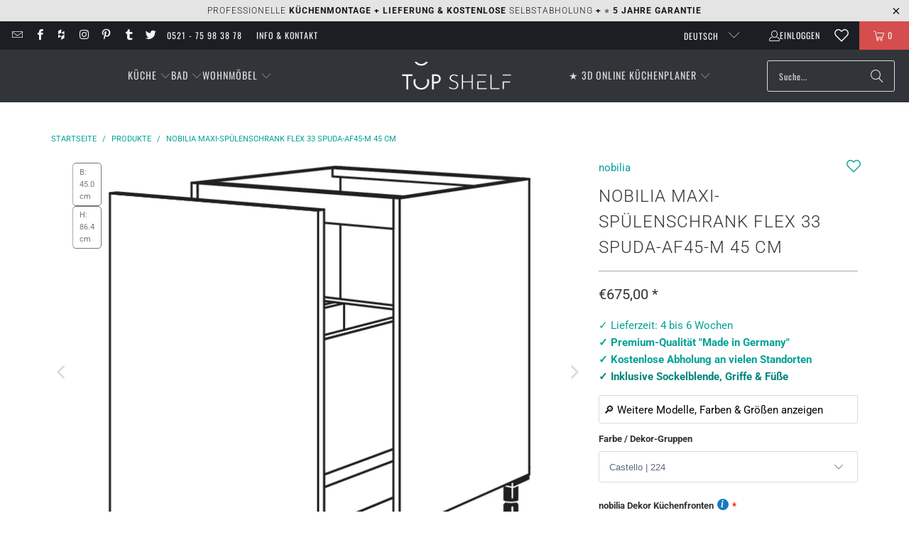

--- FILE ---
content_type: text/html; charset=utf-8
request_url: https://top-shelf.de/products/nobilia-maxi-spulenschrank-separato-m-spuda-asm45-m-45-cm
body_size: 75089
content:





 <!DOCTYPE html>
<html class="no-js no-touch" lang="de"> <head>
<script>
  	window._usfGetProductDescription = 1;
	window.Store = window.Store || {};
    window.Store.id = 8336801882;
</script> <meta charset="utf-8">
	<!-- Google Tag Manager -->
	<script>(function(w,d,s,l,i){w[l]=w[l]||[];w[l].push({'gtm.start':
	new Date().getTime(),event:'gtm.js'});var f=d.getElementsByTagName(s)[0],
	j=d.createElement(s),dl=l!='dataLayer'?'&l='+l:'';j.defer=true;j.src=
	'https://www.googletagmanager.com/gtm.js?id='+i+dl;f.parentNode.insertBefore(j,f);
	})(window,document,'script','dataLayer','GTM-5FMBGDB');</script>
	<!-- End Google Tag Manager --> <meta http-equiv="cleartype" content="on"> <meta name="robots" content="index,follow"> <!-- Mobile Specific Metas --> <meta name="HandheldFriendly" content="True"> <meta name="MobileOptimized" content="320"> <meta name="viewport" content="width=device-width,initial-scale=1"> <meta name="theme-color" content="#ffffff">
	<meta name="msvalidate.01" content="8CFB551E303CD696BA1E919807F700DB" />
  	<meta name="p:domain_verify" content="18f4926cfdb9648f02b699a4271e11e4"/> <title>
      nobilia Maxi-Spülenschrank Flex 33 SPUDA-AF45-M 45 cm   - TOP-SHELF.de</title> <meta name="description" content="Maxi-Spülenschrank Flex 33 1 Innenblende 1 Auszug (hochwertige Vollauszüge mit Ein- und Auszugsdämpfung Silent System / Soft-Close) 500 mm tief Mülltrennsystem Flex 33 mit Systemdeckel aus Metall 450 mm Breite: 2 x 20 Liter Eimerhöhe: 330 mm Schrank mit Auszug PTOSA Bitte Raumsparsiphon 19601 verwenden! Nicht mit Feuch"/> <!-- Preconnect Domains --> <link rel="preconnect" href="https://fonts.shopifycdn.com" /> <link rel="preconnect" href="https://cdn.shopify.com" /> <link rel="preconnect" href="https://v.shopify.com" /> <link rel="preconnect" href="https://cdn.shopifycloud.com" /> <link rel="preconnect" href="https://monorail-edge.shopifysvc.com"> <link rel="preconnect" href="https://node1.itoris.com"> <link rel="preconnect" href="https://cdn.jsdelivr.net"> <!-- fallback for browsers that don't support preconnect --> <link rel="dns-prefetch" href="https://fonts.shopifycdn.com" /> <link rel="dns-prefetch" href="https://cdn.shopify.com" /> <link rel="dns-prefetch" href="https://v.shopify.com" /> <link rel="dns-prefetch" href="https://cdn.shopifycloud.com" /> <link rel="dns-prefetch" href="https://monorail-edge.shopifysvc.com"> <link rel="dns-prefetch" href="https://node1.itoris.com"> <link rel="dns-prefetch" href="https://cdn.jsdelivr.net"> <!-- Preload Assets --> <link rel="preload" href="//top-shelf.de/cdn/shop/t/35/assets/jquery3.3.1.min.js?v=61395414644828968241715537548" as="script"> <link rel="preload" href="//top-shelf.de/cdn/shop/t/35/assets/fancybox.css?v=19278034316635137701691599220" as="style"> <link rel="preload" href="//top-shelf.de/cdn/shop/t/35/assets/styles.css?v=160960758814775129331768235197" as="style"> <link rel="preload" href="//top-shelf.de/cdn/shop/t/35/assets/jquery.min.js?v=81049236547974671631715539575" as="script"> <link rel="preload" href="//top-shelf.de/cdn/shop/t/35/assets/vendors.js?v=104423313154342201761716473704" as="script"> <link rel="preload" href="//top-shelf.de/cdn/shop/t/35/assets/sections.js?v=74926992116413141571728986730" as="script"> <link rel="preload" href="//top-shelf.de/cdn/shop/t/35/assets/utilities.js?v=142119078874489612641691599240" as="script"> <link rel="preload" href="//top-shelf.de/cdn/shop/t/35/assets/app.js?v=72357260589120880331728984089" as="script"> <!-- Stylesheet for Fancybox library --> <link href="//top-shelf.de/cdn/shop/t/35/assets/fancybox.css?v=19278034316635137701691599220" rel="stylesheet" type="text/css" media="all" /> <!-- Stylesheets for Turbo --> <link href="//top-shelf.de/cdn/shop/t/35/assets/styles.css?v=160960758814775129331768235197" rel="stylesheet" type="text/css" media="all" /> <script>
      window.lazySizesConfig = window.lazySizesConfig || {};

      lazySizesConfig.expand = 300;
      lazySizesConfig.loadHidden = false;

      /*! lazysizes - v5.2.2 - bgset plugin */
      !function(e,t){var a=function(){t(e.lazySizes),e.removeEventListener("lazyunveilread",a,!0)};t=t.bind(null,e,e.document),"object"==typeof module&&module.exports?t(require("lazysizes")):"function"==typeof define&&define.amd?define(["lazysizes"],t):e.lazySizes?a():e.addEventListener("lazyunveilread",a,!0)}(window,function(e,z,g){"use strict";var c,y,b,f,i,s,n,v,m;e.addEventListener&&(c=g.cfg,y=/\s+/g,b=/\s*\|\s+|\s+\|\s*/g,f=/^(.+?)(?:\s+\[\s*(.+?)\s*\])(?:\s+\[\s*(.+?)\s*\])?$/,i=/^\s*\(*\s*type\s*:\s*(.+?)\s*\)*\s*$/,s=/\(|\)|'/,n={contain:1,cover:1},v=function(e,t){var a;t&&((a=t.match(i))&&a[1]?e.setAttribute("type",a[1]):e.setAttribute("media",c.customMedia[t]||t))},m=function(e){var t,a,i,r;e.target._lazybgset&&(a=(t=e.target)._lazybgset,(i=t.currentSrc||t.src)&&((r=g.fire(a,"bgsetproxy",{src:i,useSrc:s.test(i)?JSON.stringify(i):i})).defaultPrevented||(a.style.backgroundImage="url("+r.detail.useSrc+")")),t._lazybgsetLoading&&(g.fire(a,"_lazyloaded",{},!1,!0),delete t._lazybgsetLoading))},addEventListener("lazybeforeunveil",function(e){var t,a,i,r,s,n,l,d,o,u;!e.defaultPrevented&&(t=e.target.getAttribute("data-bgset"))&&(o=e.target,(u=z.createElement("img")).alt="",u._lazybgsetLoading=!0,e.detail.firesLoad=!0,a=t,i=o,r=u,s=z.createElement("picture"),n=i.getAttribute(c.sizesAttr),l=i.getAttribute("data-ratio"),d=i.getAttribute("data-optimumx"),i._lazybgset&&i._lazybgset.parentNode==i&&i.removeChild(i._lazybgset),Object.defineProperty(r,"_lazybgset",{value:i,writable:!0}),Object.defineProperty(i,"_lazybgset",{value:s,writable:!0}),a=a.replace(y," ").split(b),s.style.display="none",r.className=c.lazyClass,1!=a.length||n||(n="auto"),a.forEach(function(e){var t,a=z.createElement("source");n&&"auto"!=n&&a.setAttribute("sizes",n),(t=e.match(f))?(a.setAttribute(c.srcsetAttr,t[1]),v(a,t[2]),v(a,t[3])):a.setAttribute(c.srcsetAttr,e),s.appendChild(a)}),n&&(r.setAttribute(c.sizesAttr,n),i.removeAttribute(c.sizesAttr),i.removeAttribute("sizes")),d&&r.setAttribute("data-optimumx",d),l&&r.setAttribute("data-ratio",l),s.appendChild(r),i.appendChild(s),setTimeout(function(){g.loader.unveil(u),g.rAF(function(){g.fire(u,"_lazyloaded",{},!0,!0),u.complete&&m({target:u})})}))}),z.addEventListener("load",m,!0),e.addEventListener("lazybeforesizes",function(e){var t,a,i,r;e.detail.instance==g&&e.target._lazybgset&&e.detail.dataAttr&&(t=e.target._lazybgset,i=t,r=(getComputedStyle(i)||{getPropertyValue:function(){}}).getPropertyValue("background-size"),!n[r]&&n[i.style.backgroundSize]&&(r=i.style.backgroundSize),n[a=r]&&(e.target._lazysizesParentFit=a,g.rAF(function(){e.target.setAttribute("data-parent-fit",a),e.target._lazysizesParentFit&&delete e.target._lazysizesParentFit})))},!0),z.documentElement.addEventListener("lazybeforesizes",function(e){var t,a;!e.defaultPrevented&&e.target._lazybgset&&e.detail.instance==g&&(e.detail.width=(t=e.target._lazybgset,a=g.gW(t,t.parentNode),(!t._lazysizesWidth||a>t._lazysizesWidth)&&(t._lazysizesWidth=a),t._lazysizesWidth))}))});

      /*! lazysizes - v5.2.2 */
      !function(e){var t=function(u,D,f){"use strict";var k,H;if(function(){var e;var t={lazyClass:"lazyload",loadedClass:"lazyloaded",loadingClass:"lazyloading",preloadClass:"lazypreload",errorClass:"lazyerror",autosizesClass:"lazyautosizes",srcAttr:"data-src",srcsetAttr:"data-srcset",sizesAttr:"data-sizes",minSize:40,customMedia:{},init:true,expFactor:1.5,hFac:.8,loadMode:2,loadHidden:true,ricTimeout:0,throttleDelay:125};H=u.lazySizesConfig||u.lazysizesConfig||{};for(e in t){if(!(e in H)){H[e]=t[e]}}}(),!D||!D.getElementsByClassName){return{init:function(){},cfg:H,noSupport:true}}var O=D.documentElement,a=u.HTMLPictureElement,P="addEventListener",$="getAttribute",q=u[P].bind(u),I=u.setTimeout,U=u.requestAnimationFrame||I,l=u.requestIdleCallback,j=/^picture$/i,r=["load","error","lazyincluded","_lazyloaded"],i={},G=Array.prototype.forEach,J=function(e,t){if(!i[t]){i[t]=new RegExp("(\\s|^)"+t+"(\\s|$)")}return i[t].test(e[$]("class")||"")&&i[t]},K=function(e,t){if(!J(e,t)){e.setAttribute("class",(e[$]("class")||"").trim()+" "+t)}},Q=function(e,t){var i;if(i=J(e,t)){e.setAttribute("class",(e[$]("class")||"").replace(i," "))}},V=function(t,i,e){var a=e?P:"removeEventListener";if(e){V(t,i)}r.forEach(function(e){t[a](e,i)})},X=function(e,t,i,a,r){var n=D.createEvent("Event");if(!i){i={}}i.instance=k;n.initEvent(t,!a,!r);n.detail=i;e.dispatchEvent(n);return n},Y=function(e,t){var i;if(!a&&(i=u.picturefill||H.pf)){if(t&&t.src&&!e[$]("srcset")){e.setAttribute("srcset",t.src)}i({reevaluate:true,elements:[e]})}else if(t&&t.src){e.src=t.src}},Z=function(e,t){return(getComputedStyle(e,null)||{})[t]},s=function(e,t,i){i=i||e.offsetWidth;while(i<H.minSize&&t&&!e._lazysizesWidth){i=t.offsetWidth;t=t.parentNode}return i},ee=function(){var i,a;var t=[];var r=[];var n=t;var s=function(){var e=n;n=t.length?r:t;i=true;a=false;while(e.length){e.shift()()}i=false};var e=function(e,t){if(i&&!t){e.apply(this,arguments)}else{n.push(e);if(!a){a=true;(D.hidden?I:U)(s)}}};e._lsFlush=s;return e}(),te=function(i,e){return e?function(){ee(i)}:function(){var e=this;var t=arguments;ee(function(){i.apply(e,t)})}},ie=function(e){var i;var a=0;var r=H.throttleDelay;var n=H.ricTimeout;var t=function(){i=false;a=f.now();e()};var s=l&&n>49?function(){l(t,{timeout:n});if(n!==H.ricTimeout){n=H.ricTimeout}}:te(function(){I(t)},true);return function(e){var t;if(e=e===true){n=33}if(i){return}i=true;t=r-(f.now()-a);if(t<0){t=0}if(e||t<9){s()}else{I(s,t)}}},ae=function(e){var t,i;var a=99;var r=function(){t=null;e()};var n=function(){var e=f.now()-i;if(e<a){I(n,a-e)}else{(l||r)(r)}};return function(){i=f.now();if(!t){t=I(n,a)}}},e=function(){var v,m,c,h,e;var y,z,g,p,C,b,A;var n=/^img$/i;var d=/^iframe$/i;var E="onscroll"in u&&!/(gle|ing)bot/.test(navigator.userAgent);var _=0;var w=0;var N=0;var M=-1;var x=function(e){N--;if(!e||N<0||!e.target){N=0}};var W=function(e){if(A==null){A=Z(D.body,"visibility")=="hidden"}return A||!(Z(e.parentNode,"visibility")=="hidden"&&Z(e,"visibility")=="hidden")};var S=function(e,t){var i;var a=e;var r=W(e);g-=t;b+=t;p-=t;C+=t;while(r&&(a=a.offsetParent)&&a!=D.body&&a!=O){r=(Z(a,"opacity")||1)>0;if(r&&Z(a,"overflow")!="visible"){i=a.getBoundingClientRect();r=C>i.left&&p<i.right&&b>i.top-1&&g<i.bottom+1}}return r};var t=function(){var e,t,i,a,r,n,s,l,o,u,f,c;var d=k.elements;if((h=H.loadMode)&&N<8&&(e=d.length)){t=0;M++;for(;t<e;t++){if(!d[t]||d[t]._lazyRace){continue}if(!E||k.prematureUnveil&&k.prematureUnveil(d[t])){R(d[t]);continue}if(!(l=d[t][$]("data-expand"))||!(n=l*1)){n=w}if(!u){u=!H.expand||H.expand<1?O.clientHeight>500&&O.clientWidth>500?500:370:H.expand;k._defEx=u;f=u*H.expFactor;c=H.hFac;A=null;if(w<f&&N<1&&M>2&&h>2&&!D.hidden){w=f;M=0}else if(h>1&&M>1&&N<6){w=u}else{w=_}}if(o!==n){y=innerWidth+n*c;z=innerHeight+n;s=n*-1;o=n}i=d[t].getBoundingClientRect();if((b=i.bottom)>=s&&(g=i.top)<=z&&(C=i.right)>=s*c&&(p=i.left)<=y&&(b||C||p||g)&&(H.loadHidden||W(d[t]))&&(m&&N<3&&!l&&(h<3||M<4)||S(d[t],n))){R(d[t]);r=true;if(N>9){break}}else if(!r&&m&&!a&&N<4&&M<4&&h>2&&(v[0]||H.preloadAfterLoad)&&(v[0]||!l&&(b||C||p||g||d[t][$](H.sizesAttr)!="auto"))){a=v[0]||d[t]}}if(a&&!r){R(a)}}};var i=ie(t);var B=function(e){var t=e.target;if(t._lazyCache){delete t._lazyCache;return}x(e);K(t,H.loadedClass);Q(t,H.loadingClass);V(t,L);X(t,"lazyloaded")};var a=te(B);var L=function(e){a({target:e.target})};var T=function(t,i){try{t.contentWindow.location.replace(i)}catch(e){t.src=i}};var F=function(e){var t;var i=e[$](H.srcsetAttr);if(t=H.customMedia[e[$]("data-media")||e[$]("media")]){e.setAttribute("media",t)}if(i){e.setAttribute("srcset",i)}};var s=te(function(t,e,i,a,r){var n,s,l,o,u,f;if(!(u=X(t,"lazybeforeunveil",e)).defaultPrevented){if(a){if(i){K(t,H.autosizesClass)}else{t.setAttribute("sizes",a)}}s=t[$](H.srcsetAttr);n=t[$](H.srcAttr);if(r){l=t.parentNode;o=l&&j.test(l.nodeName||"")}f=e.firesLoad||"src"in t&&(s||n||o);u={target:t};K(t,H.loadingClass);if(f){clearTimeout(c);c=I(x,2500);V(t,L,true)}if(o){G.call(l.getElementsByTagName("source"),F)}if(s){t.setAttribute("srcset",s)}else if(n&&!o){if(d.test(t.nodeName)){T(t,n)}else{t.src=n}}if(r&&(s||o)){Y(t,{src:n})}}if(t._lazyRace){delete t._lazyRace}Q(t,H.lazyClass);ee(function(){var e=t.complete&&t.naturalWidth>1;if(!f||e){if(e){K(t,"ls-is-cached")}B(u);t._lazyCache=true;I(function(){if("_lazyCache"in t){delete t._lazyCache}},9)}if(t.loading=="lazy"){N--}},true)});var R=function(e){if(e._lazyRace){return}var t;var i=n.test(e.nodeName);var a=i&&(e[$](H.sizesAttr)||e[$]("sizes"));var r=a=="auto";if((r||!m)&&i&&(e[$]("src")||e.srcset)&&!e.complete&&!J(e,H.errorClass)&&J(e,H.lazyClass)){return}t=X(e,"lazyunveilread").detail;if(r){re.updateElem(e,true,e.offsetWidth)}e._lazyRace=true;N++;s(e,t,r,a,i)};var r=ae(function(){H.loadMode=3;i()});var l=function(){if(H.loadMode==3){H.loadMode=2}r()};var o=function(){if(m){return}if(f.now()-e<999){I(o,999);return}m=true;H.loadMode=3;i();q("scroll",l,true)};return{_:function(){e=f.now();k.elements=D.getElementsByClassName(H.lazyClass);v=D.getElementsByClassName(H.lazyClass+" "+H.preloadClass);q("scroll",i,true);q("resize",i,true);q("pageshow",function(e){if(e.persisted){var t=D.querySelectorAll("."+H.loadingClass);if(t.length&&t.forEach){U(function(){t.forEach(function(e){if(e.complete){R(e)}})})}}});if(u.MutationObserver){new MutationObserver(i).observe(O,{childList:true,subtree:true,attributes:true})}else{O[P]("DOMNodeInserted",i,true);O[P]("DOMAttrModified",i,true);setInterval(i,999)}q("hashchange",i,true);["focus","mouseover","click","load","transitionend","animationend"].forEach(function(e){D[P](e,i,true)});if(/d$|^c/.test(D.readyState)){o()}else{q("load",o);D[P]("DOMContentLoaded",i);I(o,2e4)}if(k.elements.length){t();ee._lsFlush()}else{i()}},checkElems:i,unveil:R,_aLSL:l}}(),re=function(){var i;var n=te(function(e,t,i,a){var r,n,s;e._lazysizesWidth=a;a+="px";e.setAttribute("sizes",a);if(j.test(t.nodeName||"")){r=t.getElementsByTagName("source");for(n=0,s=r.length;n<s;n++){r[n].setAttribute("sizes",a)}}if(!i.detail.dataAttr){Y(e,i.detail)}});var a=function(e,t,i){var a;var r=e.parentNode;if(r){i=s(e,r,i);a=X(e,"lazybeforesizes",{width:i,dataAttr:!!t});if(!a.defaultPrevented){i=a.detail.width;if(i&&i!==e._lazysizesWidth){n(e,r,a,i)}}}};var e=function(){var e;var t=i.length;if(t){e=0;for(;e<t;e++){a(i[e])}}};var t=ae(e);return{_:function(){i=D.getElementsByClassName(H.autosizesClass);q("resize",t)},checkElems:t,updateElem:a}}(),t=function(){if(!t.i&&D.getElementsByClassName){t.i=true;re._();e._()}};return I(function(){H.init&&t()}),k={cfg:H,autoSizer:re,loader:e,init:t,uP:Y,aC:K,rC:Q,hC:J,fire:X,gW:s,rAF:ee}}(e,e.document,Date);e.lazySizes=t,"object"==typeof module&&module.exports&&(module.exports=t)}("undefined"!=typeof window?window:{});</script> <!-- Icons --> <link rel="shortcut icon" type="image/x-icon" href="//top-shelf.de/cdn/shop/files/favicon_48x48_3d502c8e-d3ab-474b-9fe3-0f5ee461c5ac_180x180.gif?v=1613685515"> <link rel="apple-touch-icon" href="//top-shelf.de/cdn/shop/files/favicon_48x48_3d502c8e-d3ab-474b-9fe3-0f5ee461c5ac_180x180.gif?v=1613685515"/> <link rel="apple-touch-icon" sizes="57x57" href="//top-shelf.de/cdn/shop/files/favicon_48x48_3d502c8e-d3ab-474b-9fe3-0f5ee461c5ac_57x57.gif?v=1613685515"/> <link rel="apple-touch-icon" sizes="60x60" href="//top-shelf.de/cdn/shop/files/favicon_48x48_3d502c8e-d3ab-474b-9fe3-0f5ee461c5ac_60x60.gif?v=1613685515"/> <link rel="apple-touch-icon" sizes="72x72" href="//top-shelf.de/cdn/shop/files/favicon_48x48_3d502c8e-d3ab-474b-9fe3-0f5ee461c5ac_72x72.gif?v=1613685515"/> <link rel="apple-touch-icon" sizes="76x76" href="//top-shelf.de/cdn/shop/files/favicon_48x48_3d502c8e-d3ab-474b-9fe3-0f5ee461c5ac_76x76.gif?v=1613685515"/> <link rel="apple-touch-icon" sizes="114x114" href="//top-shelf.de/cdn/shop/files/favicon_48x48_3d502c8e-d3ab-474b-9fe3-0f5ee461c5ac_114x114.gif?v=1613685515"/> <link rel="apple-touch-icon" sizes="180x180" href="//top-shelf.de/cdn/shop/files/favicon_48x48_3d502c8e-d3ab-474b-9fe3-0f5ee461c5ac_180x180.gif?v=1613685515"/> <link rel="apple-touch-icon" sizes="228x228" href="//top-shelf.de/cdn/shop/files/favicon_48x48_3d502c8e-d3ab-474b-9fe3-0f5ee461c5ac_228x228.gif?v=1613685515"/> <link rel="canonical" href="https://top-shelf.de/products/nobilia-maxi-spulenschrank-separato-m-spuda-asm45-m-45-cm"/> <script src="//top-shelf.de/cdn/shop/t/35/assets/jquery3.3.1.min.js?v=61395414644828968241715537548" defer></script> <script src="//top-shelf.de/cdn/shop/t/35/assets/jquery.min.js?v=81049236547974671631715539575" defer></script> <script>
      window.PXUTheme = window.PXUTheme || {};
      window.PXUTheme.version = '9.1.0';
      window.PXUTheme.name = 'Turbo';</script>
    
    
<template id="price-ui">
<span class="price " data-price></span><span class="compare-at-price" data-compare-at-price></span><span class="unit-pricing" data-unit-pricing>


</span></template> <template id="price-ui-badge">
<div class="price-ui-badge__sticker price-ui-badge__sticker--"> <span class="price-ui-badge__sticker-text" data-badge></span></div></template> <template id="price-ui__price">
<span class="money" data-price></span></template> <template id="price-ui__price-range">
<span class="price-min" data-price-min><span class="money" data-price></span></span> - 
<span class="price-max" data-price-max><span class="money" data-price></span></span></template> <template id="price-ui__unit-pricing">
<span class="unit-quantity" data-unit-quantity></span> | 
<span class="unit-price" data-unit-price><span class="money" data-price></span></span> / 
<span class="unit-measurement" data-unit-measurement></span></template> <template id="price-ui-badge__percent-savings-range">Speichern Sie bis 
<span data-price-percent></span>%</template> <template id="price-ui-badge__percent-savings">Speichern 
<span data-price-percent></span>%</template> <template id="price-ui-badge__price-savings-range">Speichern Sie bis 
<span class="money" data-price></span></template> <template id="price-ui-badge__price-savings">Speichern 
<span class="money" data-price></span></template> <template id="price-ui-badge__on-sale">Verkauf</template> <template id="price-ui-badge__sold-out">Ausverkauft</template> <template id="price-ui-badge__in-stock">Auf Lager</template> <script>
      
window.PXUTheme = window.PXUTheme || {};


window.PXUTheme.theme_settings = {};
window.PXUTheme.currency = {};
window.PXUTheme.routes = window.PXUTheme.routes || {};


window.PXUTheme.theme_settings.display_tos_checkbox = false;
window.PXUTheme.theme_settings.go_to_checkout = true;
window.PXUTheme.theme_settings.cart_action = "ajax";
window.PXUTheme.theme_settings.cart_shipping_calculator = true;


window.PXUTheme.theme_settings.collection_swatches = false;
window.PXUTheme.theme_settings.collection_secondary_image = true;


window.PXUTheme.currency.show_multiple_currencies = false;
window.PXUTheme.currency.shop_currency = "EUR";
window.PXUTheme.currency.default_currency = "EUR";
window.PXUTheme.currency.display_format = "money_format";
window.PXUTheme.currency.money_format = "€{{amount_with_comma_separator}}";
window.PXUTheme.currency.money_format_no_currency = "€{{amount_with_comma_separator}}";
window.PXUTheme.currency.money_format_currency = "€{{amount_with_comma_separator}} EUR";
window.PXUTheme.currency.native_multi_currency = false;
window.PXUTheme.currency.iso_code = "EUR";
window.PXUTheme.currency.symbol = "€";


window.PXUTheme.theme_settings.display_inventory_left = false;
window.PXUTheme.theme_settings.inventory_threshold = 10;
window.PXUTheme.theme_settings.limit_quantity = false;


window.PXUTheme.theme_settings.menu_position = "inline";


window.PXUTheme.theme_settings.newsletter_popup = false;
window.PXUTheme.theme_settings.newsletter_popup_days = "7";
window.PXUTheme.theme_settings.newsletter_popup_mobile = false;
window.PXUTheme.theme_settings.newsletter_popup_seconds = 10;


window.PXUTheme.theme_settings.pagination_type = "basic_pagination";


window.PXUTheme.theme_settings.enable_shopify_collection_badges = false;
window.PXUTheme.theme_settings.quick_shop_thumbnail_position = "bottom-thumbnails";
window.PXUTheme.theme_settings.product_form_style = "select";
window.PXUTheme.theme_settings.sale_banner_enabled = false;
window.PXUTheme.theme_settings.display_savings = true;
window.PXUTheme.theme_settings.display_sold_out_price = true;
window.PXUTheme.theme_settings.free_text = "Free";
window.PXUTheme.theme_settings.video_looping = false;
window.PXUTheme.theme_settings.quick_shop_style = "inline";
window.PXUTheme.theme_settings.hover_enabled = false;


window.PXUTheme.routes.cart_url = "/cart";
window.PXUTheme.routes.root_url = "/";
window.PXUTheme.routes.search_url = "/search";
window.PXUTheme.routes.all_products_collection_url = "/collections/all";
window.PXUTheme.routes.product_recommendations_url = "/recommendations/products";
window.PXUTheme.routes.predictive_search_url = "/search/suggest";


window.PXUTheme.theme_settings.image_loading_style = "blur-up";


window.PXUTheme.theme_settings.enable_autocomplete = false;


window.PXUTheme.theme_settings.page_dots_enabled = true;
window.PXUTheme.theme_settings.slideshow_arrow_size = "light";


window.PXUTheme.theme_settings.quick_shop_enabled = false;


window.PXUTheme.translation = {};


window.PXUTheme.translation.agree_to_terms_warning = "Sie müssen mit den Bestimmungen und Bedingungen zur Kasse zustimmen.";
window.PXUTheme.translation.one_item_left = "Artikel verblieben";
window.PXUTheme.translation.items_left_text = "Artikel verblieben";
window.PXUTheme.translation.cart_savings_text = "Gesamtersparnis";
window.PXUTheme.translation.cart_discount_text = "Rabatt";
window.PXUTheme.translation.cart_subtotal_text = "Zwischensumme";
window.PXUTheme.translation.cart_remove_text = "Entfernen";
window.PXUTheme.translation.cart_free_text = "Kostenlos";


window.PXUTheme.translation.newsletter_success_text = "Vielen Dank für den Eintrag in unsere Mailingliste!";


window.PXUTheme.translation.notify_email = "Geben Sie Ihre E-Mail-Adresse ein...";
window.PXUTheme.translation.notify_email_value = "Translation missing: de.contact.fields.email";
window.PXUTheme.translation.notify_email_send = "Senden";
window.PXUTheme.translation.notify_message_first = "Bitte benachrichtigen Sie mich, wenn ";
window.PXUTheme.translation.notify_message_last = " verfügbar ist - ";
window.PXUTheme.translation.notify_success_text = "Vielen Dank! Wir werden Sie benachrichtigen, sobald das Produkt verfügbar ist!";


window.PXUTheme.translation.add_to_cart = "In den Warenkorb";
window.PXUTheme.translation.coming_soon_text = "Kommend";
window.PXUTheme.translation.sold_out_text = "Ausverkauft";
window.PXUTheme.translation.sale_text = "Sale";
window.PXUTheme.translation.savings_text = "Du sparst";
window.PXUTheme.translation.from_text = "ab";
window.PXUTheme.translation.new_text = "Neu";
window.PXUTheme.translation.pre_order_text = "Vorbestellung";
window.PXUTheme.translation.unavailable_text = "Nicht verfügbar";


window.PXUTheme.translation.all_results = "Alle Ergebnisse anzeige";
window.PXUTheme.translation.no_results = "Keine Ergebnisse gefunden.";


window.PXUTheme.media_queries = {};
window.PXUTheme.media_queries.small = window.matchMedia( "(max-width: 480px)" );
window.PXUTheme.media_queries.medium = window.matchMedia( "(max-width: 798px)" );
window.PXUTheme.media_queries.large = window.matchMedia( "(min-width: 799px)" );
window.PXUTheme.media_queries.larger = window.matchMedia( "(min-width: 960px)" );
window.PXUTheme.media_queries.xlarge = window.matchMedia( "(min-width: 1200px)" );
window.PXUTheme.media_queries.ie10 = window.matchMedia( "all and (-ms-high-contrast: none), (-ms-high-contrast: active)" );
window.PXUTheme.media_queries.tablet = window.matchMedia( "only screen and (min-width: 799px) and (max-width: 1024px)" );
window.PXUTheme.media_queries.mobile_and_tablet = window.matchMedia( "(max-width: 1024px)" );</script> <script src="//top-shelf.de/cdn/shop/t/35/assets/vendors.js?v=104423313154342201761716473704" defer></script> <script src="//top-shelf.de/cdn/shop/t/35/assets/sections.js?v=74926992116413141571728986730" defer></script> <script src="//top-shelf.de/cdn/shop/t/35/assets/utilities.js?v=142119078874489612641691599240" defer></script> <script src="//top-shelf.de/cdn/shop/t/35/assets/app.js?v=72357260589120880331728984089" defer></script> <script></script> <script>window.performance && window.performance.mark && window.performance.mark('shopify.content_for_header.start');</script><meta name="google-site-verification" content="EBeLjVjFUzVah68unsxb7H5MFjDgRhPdmvFC-1JJ034">
<meta id="shopify-digital-wallet" name="shopify-digital-wallet" content="/8336801882/digital_wallets/dialog">
<meta name="shopify-checkout-api-token" content="e63dd99a1d4738496c7ab6607379562a">
<meta id="in-context-paypal-metadata" data-shop-id="8336801882" data-venmo-supported="false" data-environment="production" data-locale="de_DE" data-paypal-v4="true" data-currency="EUR">
<link rel="alternate" hreflang="x-default" href="https://top-shelf.de/products/nobilia-maxi-spulenschrank-separato-m-spuda-asm45-m-45-cm">
<link rel="alternate" hreflang="de" href="https://top-shelf.de/products/nobilia-maxi-spulenschrank-separato-m-spuda-asm45-m-45-cm">
<link rel="alternate" hreflang="en" href="https://top-shelf.de/en/products/nobilia-maxi-spulenschrank-separato-m-spuda-asm45-m-45-cm">
<link rel="alternate" hreflang="fr" href="https://top-shelf.de/fr/products/nobilia-maxi-spulenschrank-separato-m-spuda-asm45-m-45-cm">
<link rel="alternate" hreflang="nl" href="https://top-shelf.de/nl/products/nobilia-maxi-spulenschrank-separato-m-spuda-asm45-m-45-cm">
<link rel="alternate" hreflang="es" href="https://top-shelf.de/es/products/nobilia-maxi-spulenschrank-separato-m-spuda-asm45-m-45-cm">
<link rel="alternate" type="application/json+oembed" href="https://top-shelf.de/products/nobilia-maxi-spulenschrank-separato-m-spuda-asm45-m-45-cm.oembed">
<script async="async" src="/checkouts/internal/preloads.js?locale=de-DE"></script>
<link rel="preconnect" href="https://shop.app" crossorigin="anonymous">
<script async="async" src="https://shop.app/checkouts/internal/preloads.js?locale=de-DE&shop_id=8336801882" crossorigin="anonymous"></script>
<script id="apple-pay-shop-capabilities" type="application/json">{"shopId":8336801882,"countryCode":"DE","currencyCode":"EUR","merchantCapabilities":["supports3DS"],"merchantId":"gid:\/\/shopify\/Shop\/8336801882","merchantName":"TOP-SHELF.de","requiredBillingContactFields":["postalAddress","email","phone"],"requiredShippingContactFields":["postalAddress","email","phone"],"shippingType":"shipping","supportedNetworks":["visa","maestro","masterCard","amex"],"total":{"type":"pending","label":"TOP-SHELF.de","amount":"1.00"},"shopifyPaymentsEnabled":true,"supportsSubscriptions":true}</script>
<script id="shopify-features" type="application/json">{"accessToken":"e63dd99a1d4738496c7ab6607379562a","betas":["rich-media-storefront-analytics"],"domain":"top-shelf.de","predictiveSearch":true,"shopId":8336801882,"locale":"de"}</script>
<script>var Shopify = Shopify || {};
Shopify.shop = "top-shelf-de.myshopify.com";
Shopify.locale = "de";
Shopify.currency = {"active":"EUR","rate":"1.0"};
Shopify.country = "DE";
Shopify.theme = {"name":"Turbo 9.1 (9.8.2023)","id":143953330440,"schema_name":"Turbo","schema_version":"9.1.0","theme_store_id":null,"role":"main"};
Shopify.theme.handle = "null";
Shopify.theme.style = {"id":null,"handle":null};
Shopify.cdnHost = "top-shelf.de/cdn";
Shopify.routes = Shopify.routes || {};
Shopify.routes.root = "/";</script>
<script type="module">!function(o){(o.Shopify=o.Shopify||{}).modules=!0}(window);</script>
<script>!function(o){function n(){var o=[];function n(){o.push(Array.prototype.slice.apply(arguments))}return n.q=o,n}var t=o.Shopify=o.Shopify||{};t.loadFeatures=n(),t.autoloadFeatures=n()}(window);</script>
<script>
  window.ShopifyPay = window.ShopifyPay || {};
  window.ShopifyPay.apiHost = "shop.app\/pay";
  window.ShopifyPay.redirectState = null;
</script>
<script id="shop-js-analytics" type="application/json">{"pageType":"product"}</script>
<script defer="defer" async type="module" src="//top-shelf.de/cdn/shopifycloud/shop-js/modules/v2/client.init-shop-cart-sync_e98Ab_XN.de.esm.js"></script>
<script defer="defer" async type="module" src="//top-shelf.de/cdn/shopifycloud/shop-js/modules/v2/chunk.common_Pcw9EP95.esm.js"></script>
<script defer="defer" async type="module" src="//top-shelf.de/cdn/shopifycloud/shop-js/modules/v2/chunk.modal_CzmY4ZhL.esm.js"></script>
<script type="module">
  await import("//top-shelf.de/cdn/shopifycloud/shop-js/modules/v2/client.init-shop-cart-sync_e98Ab_XN.de.esm.js");
await import("//top-shelf.de/cdn/shopifycloud/shop-js/modules/v2/chunk.common_Pcw9EP95.esm.js");
await import("//top-shelf.de/cdn/shopifycloud/shop-js/modules/v2/chunk.modal_CzmY4ZhL.esm.js");

  window.Shopify.SignInWithShop?.initShopCartSync?.({"fedCMEnabled":true,"windoidEnabled":true});

</script>
<script>
  window.Shopify = window.Shopify || {};
  if (!window.Shopify.featureAssets) window.Shopify.featureAssets = {};
  window.Shopify.featureAssets['shop-js'] = {"shop-cart-sync":["modules/v2/client.shop-cart-sync_DazCVyJ3.de.esm.js","modules/v2/chunk.common_Pcw9EP95.esm.js","modules/v2/chunk.modal_CzmY4ZhL.esm.js"],"init-fed-cm":["modules/v2/client.init-fed-cm_D0AulfmK.de.esm.js","modules/v2/chunk.common_Pcw9EP95.esm.js","modules/v2/chunk.modal_CzmY4ZhL.esm.js"],"shop-cash-offers":["modules/v2/client.shop-cash-offers_BISyWFEA.de.esm.js","modules/v2/chunk.common_Pcw9EP95.esm.js","modules/v2/chunk.modal_CzmY4ZhL.esm.js"],"shop-login-button":["modules/v2/client.shop-login-button_D_c1vx_E.de.esm.js","modules/v2/chunk.common_Pcw9EP95.esm.js","modules/v2/chunk.modal_CzmY4ZhL.esm.js"],"pay-button":["modules/v2/client.pay-button_CHADzJ4g.de.esm.js","modules/v2/chunk.common_Pcw9EP95.esm.js","modules/v2/chunk.modal_CzmY4ZhL.esm.js"],"shop-button":["modules/v2/client.shop-button_CQnD2U3v.de.esm.js","modules/v2/chunk.common_Pcw9EP95.esm.js","modules/v2/chunk.modal_CzmY4ZhL.esm.js"],"avatar":["modules/v2/client.avatar_BTnouDA3.de.esm.js"],"init-windoid":["modules/v2/client.init-windoid_CmA0-hrC.de.esm.js","modules/v2/chunk.common_Pcw9EP95.esm.js","modules/v2/chunk.modal_CzmY4ZhL.esm.js"],"init-shop-for-new-customer-accounts":["modules/v2/client.init-shop-for-new-customer-accounts_BCzC_Mib.de.esm.js","modules/v2/client.shop-login-button_D_c1vx_E.de.esm.js","modules/v2/chunk.common_Pcw9EP95.esm.js","modules/v2/chunk.modal_CzmY4ZhL.esm.js"],"init-shop-email-lookup-coordinator":["modules/v2/client.init-shop-email-lookup-coordinator_DYzOit4u.de.esm.js","modules/v2/chunk.common_Pcw9EP95.esm.js","modules/v2/chunk.modal_CzmY4ZhL.esm.js"],"init-shop-cart-sync":["modules/v2/client.init-shop-cart-sync_e98Ab_XN.de.esm.js","modules/v2/chunk.common_Pcw9EP95.esm.js","modules/v2/chunk.modal_CzmY4ZhL.esm.js"],"shop-toast-manager":["modules/v2/client.shop-toast-manager_Bc-1elH8.de.esm.js","modules/v2/chunk.common_Pcw9EP95.esm.js","modules/v2/chunk.modal_CzmY4ZhL.esm.js"],"init-customer-accounts":["modules/v2/client.init-customer-accounts_CqlRHmZs.de.esm.js","modules/v2/client.shop-login-button_D_c1vx_E.de.esm.js","modules/v2/chunk.common_Pcw9EP95.esm.js","modules/v2/chunk.modal_CzmY4ZhL.esm.js"],"init-customer-accounts-sign-up":["modules/v2/client.init-customer-accounts-sign-up_DZmBw6yB.de.esm.js","modules/v2/client.shop-login-button_D_c1vx_E.de.esm.js","modules/v2/chunk.common_Pcw9EP95.esm.js","modules/v2/chunk.modal_CzmY4ZhL.esm.js"],"shop-follow-button":["modules/v2/client.shop-follow-button_Cx-w7rSq.de.esm.js","modules/v2/chunk.common_Pcw9EP95.esm.js","modules/v2/chunk.modal_CzmY4ZhL.esm.js"],"checkout-modal":["modules/v2/client.checkout-modal_Djjmh8qM.de.esm.js","modules/v2/chunk.common_Pcw9EP95.esm.js","modules/v2/chunk.modal_CzmY4ZhL.esm.js"],"shop-login":["modules/v2/client.shop-login_DMZMgoZf.de.esm.js","modules/v2/chunk.common_Pcw9EP95.esm.js","modules/v2/chunk.modal_CzmY4ZhL.esm.js"],"lead-capture":["modules/v2/client.lead-capture_SqejaEd8.de.esm.js","modules/v2/chunk.common_Pcw9EP95.esm.js","modules/v2/chunk.modal_CzmY4ZhL.esm.js"],"payment-terms":["modules/v2/client.payment-terms_DUeEqFTJ.de.esm.js","modules/v2/chunk.common_Pcw9EP95.esm.js","modules/v2/chunk.modal_CzmY4ZhL.esm.js"]};
</script>
<script>(function() {
  var isLoaded = false;
  function asyncLoad() {
    if (isLoaded) return;
    isLoaded = true;
    var urls = ["","","","","https:\/\/node1.itoris.com\/dpo\/storefront\/include.js?shop=top-shelf-de.myshopify.com","\/\/cdn.shopify.com\/s\/files\/1\/0257\/0108\/9360\/t\/85\/assets\/usf-license.js?shop=top-shelf-de.myshopify.com"];
    for (var i = 0; i <urls.length; i++) {
      var s = document.createElement('script');
      s.type = 'text/javascript';
      s.async = true;
      s.src = urls[i];
      var x = document.getElementsByTagName('script')[0];
      x.parentNode.insertBefore(s, x);
    }
  };
  if(window.attachEvent) {
    window.attachEvent('onload', asyncLoad);
  } else {
    window.addEventListener('load', asyncLoad, false);
  }
})();</script>
<script id="__st">var __st={"a":8336801882,"offset":3600,"reqid":"1564a373-e5a3-4a3e-84e2-99a284329c90-1769194138","pageurl":"top-shelf.de\/products\/nobilia-maxi-spulenschrank-separato-m-spuda-asm45-m-45-cm","u":"550e04c27102","p":"product","rtyp":"product","rid":7984910467336};</script>
<script>window.ShopifyPaypalV4VisibilityTracking = true;</script>
<script id="captcha-bootstrap">!function(){'use strict';const t='contact',e='account',n='new_comment',o=[[t,t],['blogs',n],['comments',n],[t,'customer']],c=[[e,'customer_login'],[e,'guest_login'],[e,'recover_customer_password'],[e,'create_customer']],r=t=>t.map((([t,e])=>`form[action*='/${t}']:not([data-nocaptcha='true']) input[name='form_type'][value='${e}']`)).join(','),a=t=>()=>t?[...document.querySelectorAll(t)].map((t=>t.form)):[];function s(){const t=[...o],e=r(t);return a(e)}const i='password',u='form_key',d=['recaptcha-v3-token','g-recaptcha-response','h-captcha-response',i],f=()=>{try{return window.sessionStorage}catch{return}},m='__shopify_v',_=t=>t.elements[u];function p(t,e,n=!1){try{const o=window.sessionStorage,c=JSON.parse(o.getItem(e)),{data:r}=function(t){const{data:e,action:n}=t;return t[m]||n?{data:e,action:n}:{data:t,action:n}}(c);for(const[e,n]of Object.entries(r))t.elements[e]&&(t.elements[e].value=n);n&&o.removeItem(e)}catch(o){console.error('form repopulation failed',{error:o})}}const l='form_type',E='cptcha';function T(t){t.dataset[E]=!0}const w=window,h=w.document,L='Shopify',v='ce_forms',y='captcha';let A=!1;((t,e)=>{const n=(g='f06e6c50-85a8-45c8-87d0-21a2b65856fe',I='https://cdn.shopify.com/shopifycloud/storefront-forms-hcaptcha/ce_storefront_forms_captcha_hcaptcha.v1.5.2.iife.js',D={infoText:'Durch hCaptcha geschützt',privacyText:'Datenschutz',termsText:'Allgemeine Geschäftsbedingungen'},(t,e,n)=>{const o=w[L][v],c=o.bindForm;if(c)return c(t,g,e,D).then(n);var r;o.q.push([[t,g,e,D],n]),r=I,A||(h.body.append(Object.assign(h.createElement('script'),{id:'captcha-provider',async:!0,src:r})),A=!0)});var g,I,D;w[L]=w[L]||{},w[L][v]=w[L][v]||{},w[L][v].q=[],w[L][y]=w[L][y]||{},w[L][y].protect=function(t,e){n(t,void 0,e),T(t)},Object.freeze(w[L][y]),function(t,e,n,w,h,L){const[v,y,A,g]=function(t,e,n){const i=e?o:[],u=t?c:[],d=[...i,...u],f=r(d),m=r(i),_=r(d.filter((([t,e])=>n.includes(e))));return[a(f),a(m),a(_),s()]}(w,h,L),I=t=>{const e=t.target;return e instanceof HTMLFormElement?e:e&&e.form},D=t=>v().includes(t);t.addEventListener('submit',(t=>{const e=I(t);if(!e)return;const n=D(e)&&!e.dataset.hcaptchaBound&&!e.dataset.recaptchaBound,o=_(e),c=g().includes(e)&&(!o||!o.value);(n||c)&&t.preventDefault(),c&&!n&&(function(t){try{if(!f())return;!function(t){const e=f();if(!e)return;const n=_(t);if(!n)return;const o=n.value;o&&e.removeItem(o)}(t);const e=Array.from(Array(32),(()=>Math.random().toString(36)[2])).join('');!function(t,e){_(t)||t.append(Object.assign(document.createElement('input'),{type:'hidden',name:u})),t.elements[u].value=e}(t,e),function(t,e){const n=f();if(!n)return;const o=[...t.querySelectorAll(`input[type='${i}']`)].map((({name:t})=>t)),c=[...d,...o],r={};for(const[a,s]of new FormData(t).entries())c.includes(a)||(r[a]=s);n.setItem(e,JSON.stringify({[m]:1,action:t.action,data:r}))}(t,e)}catch(e){console.error('failed to persist form',e)}}(e),e.submit())}));const S=(t,e)=>{t&&!t.dataset[E]&&(n(t,e.some((e=>e===t))),T(t))};for(const o of['focusin','change'])t.addEventListener(o,(t=>{const e=I(t);D(e)&&S(e,y())}));const B=e.get('form_key'),M=e.get(l),P=B&&M;t.addEventListener('DOMContentLoaded',(()=>{const t=y();if(P)for(const e of t)e.elements[l].value===M&&p(e,B);[...new Set([...A(),...v().filter((t=>'true'===t.dataset.shopifyCaptcha))])].forEach((e=>S(e,t)))}))}(h,new URLSearchParams(w.location.search),n,t,e,['guest_login'])})(!0,!0)}();</script>
<script integrity="sha256-4kQ18oKyAcykRKYeNunJcIwy7WH5gtpwJnB7kiuLZ1E=" data-source-attribution="shopify.loadfeatures" defer="defer" src="//top-shelf.de/cdn/shopifycloud/storefront/assets/storefront/load_feature-a0a9edcb.js" crossorigin="anonymous"></script>
<script crossorigin="anonymous" defer="defer" src="//top-shelf.de/cdn/shopifycloud/storefront/assets/shopify_pay/storefront-65b4c6d7.js?v=20250812"></script>
<script data-source-attribution="shopify.dynamic_checkout.dynamic.init">var Shopify=Shopify||{};Shopify.PaymentButton=Shopify.PaymentButton||{isStorefrontPortableWallets:!0,init:function(){window.Shopify.PaymentButton.init=function(){};var t=document.createElement("script");t.src="https://top-shelf.de/cdn/shopifycloud/portable-wallets/latest/portable-wallets.de.js",t.type="module",document.head.appendChild(t)}};
</script>
<script data-source-attribution="shopify.dynamic_checkout.buyer_consent">
  function portableWalletsHideBuyerConsent(e){var t=document.getElementById("shopify-buyer-consent"),n=document.getElementById("shopify-subscription-policy-button");t&&n&&(t.classList.add("hidden"),t.setAttribute("aria-hidden","true"),n.removeEventListener("click",e))}function portableWalletsShowBuyerConsent(e){var t=document.getElementById("shopify-buyer-consent"),n=document.getElementById("shopify-subscription-policy-button");t&&n&&(t.classList.remove("hidden"),t.removeAttribute("aria-hidden"),n.addEventListener("click",e))}window.Shopify?.PaymentButton&&(window.Shopify.PaymentButton.hideBuyerConsent=portableWalletsHideBuyerConsent,window.Shopify.PaymentButton.showBuyerConsent=portableWalletsShowBuyerConsent);
</script>
<script data-source-attribution="shopify.dynamic_checkout.cart.bootstrap">document.addEventListener("DOMContentLoaded",(function(){function t(){return document.querySelector("shopify-accelerated-checkout-cart, shopify-accelerated-checkout")}if(t())Shopify.PaymentButton.init();else{new MutationObserver((function(e,n){t()&&(Shopify.PaymentButton.init(),n.disconnect())})).observe(document.body,{childList:!0,subtree:!0})}}));
</script>
<script id='scb4127' type='text/javascript' async='' src='https://top-shelf.de/cdn/shopifycloud/privacy-banner/storefront-banner.js'></script><link id="shopify-accelerated-checkout-styles" rel="stylesheet" media="screen" href="https://top-shelf.de/cdn/shopifycloud/portable-wallets/latest/accelerated-checkout-backwards-compat.css" crossorigin="anonymous">
<style id="shopify-accelerated-checkout-cart">
        #shopify-buyer-consent {
  margin-top: 1em;
  display: inline-block;
  width: 100%;
}

#shopify-buyer-consent.hidden {
  display: none;
}

#shopify-subscription-policy-button {
  background: none;
  border: none;
  padding: 0;
  text-decoration: underline;
  font-size: inherit;
  cursor: pointer;
}

#shopify-subscription-policy-button::before {
  box-shadow: none;
}

      </style>

<script>window.performance && window.performance.mark && window.performance.mark('shopify.content_for_header.end');</script>

    

<meta name="author" content="TOP-SHELF.de">
<meta property="og:url" content="https://top-shelf.de/products/nobilia-maxi-spulenschrank-separato-m-spuda-asm45-m-45-cm">
<meta property="og:site_name" content="TOP-SHELF.de"> <meta property="og:type" content="product"> <meta property="og:title" content="nobilia Maxi-Spülenschrank Flex 33 SPUDA-AF45-M 45 cm"> <meta property="og:image" content="https://top-shelf.de/cdn/shop/files/Nobilia-Maxi-Spuelenschrank-Separato-M-SPUDA-ASM60-M-41279_600x.jpg?v=1758455795"> <meta property="og:image:secure_url" content="https://top-shelf.de/cdn/shop/files/Nobilia-Maxi-Spuelenschrank-Separato-M-SPUDA-ASM60-M-41279_600x.jpg?v=1758455795"> <meta property="og:image:width" content="1181"> <meta property="og:image:height" content="1181"> <meta property="og:image" content="https://top-shelf.de/cdn/shop/files/Nobilia-Maxi-Spuelenschrank-Separato-M-SPUDA-ASM60-M-41279-top-shelf-de_800fa84a-723b-41c0-bef6-ac7182e80631_600x.jpg?v=1758455795"> <meta property="og:image:secure_url" content="https://top-shelf.de/cdn/shop/files/Nobilia-Maxi-Spuelenschrank-Separato-M-SPUDA-ASM60-M-41279-top-shelf-de_800fa84a-723b-41c0-bef6-ac7182e80631_600x.jpg?v=1758455795"> <meta property="og:image:width" content="1800"> <meta property="og:image:height" content="1800"> <meta property="product:price:amount" content="607,00"> <meta property="product:price:currency" content="EUR"> <meta property="og:description" content="Maxi-Spülenschrank Flex 33 1 Innenblende 1 Auszug (hochwertige Vollauszüge mit Ein- und Auszugsdämpfung Silent System / Soft-Close) 500 mm tief Mülltrennsystem Flex 33 mit Systemdeckel aus Metall 450 mm Breite: 2 x 20 Liter Eimerhöhe: 330 mm Schrank mit Auszug PTOSA Bitte Raumsparsiphon 19601 verwenden! Nicht mit Feuch"> <meta name="twitter:site" content="@top_shelf_de">

<meta name="twitter:card" content="summary"> <meta name="twitter:title" content="nobilia Maxi-Spülenschrank Flex 33 SPUDA-AF45-M 45 cm"> <meta name="twitter:description" content="Maxi-Spülenschrank Flex 33 1 Innenblende 1 Auszug (hochwertige Vollauszüge mit Ein- und Auszugsdämpfung Silent System / Soft-Close) 500 mm tief Mülltrennsystem Flex 33 mit Systemdeckel aus Metall 450 mm Breite: 2 x 20 Liter Eimerhöhe: 330 mm Schrank mit Auszug PTOSA Bitte Raumsparsiphon 19601 verwenden! Nicht mit Feuchtigkeitsschutzboden oder Wasserschutzmatte lieferbar Der nobilia Maxi-Spülenschrank Separato-M: Eine Revolution in Ihrer Küche Entdecken Sie den Maxi-Spülenschrank Separato-M von nobilia, Europas größtem Hersteller hochwertiger Küchenmöbel, der Funktionalität und Nachhaltigkeit auf einzigartige Weise vereint. Dieser innovative Spülenschrank ist nicht nur ein Blickfang in jeder Küche, sondern auch ein Meisterwerk der Organisation und Umweltfreundlichkeit. Mit einer Tiefe von 500 mm und einer Breite von 450 mm bietet der Schrank ausreichend Platz für Ihre Küchenutensilien. Der Clou dieses Schranks ist das integrierte Mülltrennsystem Separato-M, das mit zwei 20-Liter-Eimern eine effiziente und saubere Abfalltrennung ermöglicht. Die Eimerhöhe"> <meta name="twitter:image" content="https://top-shelf.de/cdn/shop/files/Nobilia-Maxi-Spuelenschrank-Separato-M-SPUDA-ASM60-M-41279_240x.jpg?v=1758455795"> <meta name="twitter:image:width" content="240"> <meta name="twitter:image:height" content="240"> <meta name="twitter:image:alt" content="Nobilia Maxi-Spuelenschrank Separato-M SPUDA-ASM45-M 41277">



    
    
<!-- Manifest include "appmixo_pwa" %}--> <!-- Belkapp verify --> <meta name="google-site-verification" content="nUiTasqxOGw6woz5jBWQPsbNICa98L_7ccTwtnz-gc0" />

 

<!-- START SoBooster USF load}-->
      

<script>window._usfTheme={
    id:133175542024,
    name:"Turbo",
    version:"7.1.1",
    vendor:"Out of the Sandbox",
    applied:1,
    assetUrl:"//top-shelf.de/cdn/shop/t/35/assets/usf-boot.js?v=69618435610041318391758618643"
};
window._usfCustomerTags = null;
window._usfCollectionId = null;
window._usfCollectionDefaultSort = null;
window._usfLocale = "de";
window._usfRootUrl = "\/";
window.usf = { settings: {"online":1,"version":"1.0.2.4112","shop":"top-shelf-de.myshopify.com","siteId":"7d1add4c-3dea-480b-b260-063ca2f9da0d","resUrl":"//cdn.shopify.com/s/files/1/0257/0108/9360/t/85/assets/","analyticsApiUrl":"https://svc-4-analytics-usf.hotyon.com/set","searchSvcUrl":"https://svc-4-usf.hotyon.com/","enabledPlugins":["preview-usf"],"showGotoTop":1,"mobileBreakpoint":767,"decimals":2,"decimalDisplay":",","thousandSeparator":".","currency":"EUR","priceLongFormat":"€{0} EUR","priceFormat":"€{0}","plugins":{},"revision":86784756,"filters":{"filtersHorzStyle":"default","filtersHorzPosition":"left","filtersMobileStyle":"default"},"instantSearch":{"online":1,"searchBoxSelector":"input[name=q]","numOfSuggestions":6,"numOfProductMatches":6,"showCollections":1,"numOfCollections":4,"showPages":1,"numOfPages":4,"layout":"two-columns","productDisplayType":"list","productColumnPosition":"left","productsPerRow":2,"showPopularProducts":1,"numOfPopularProducts":6,"numOfRecentSearches":5},"search":{"online":1,"sortFields":["bestselling","r","-price","price"],"searchResultsUrl":"/pages/search-results-2","more":"page","itemsPerPage":30,"imageSizeType":"dynamic","imageSize":"600,350","showSearchInputOnSearchPage":1,"showSearchInputOnCollectionPage":1,"showAltImage":1,"showVendor":1,"showSale":1,"showSoldOut":1,"canChangeUrl":1},"collections":{"online":1,"collectionsPageUrl":"/pages/collections"},"filterNavigation":{"showFilterArea":1,"showSingle":1,"showProductCount":1},"translation_de":{"search":"Suche","latestSearches":"Zuletzt gesucht","popularSearches":"Beliebte Suchanfragen","viewAllResultsFor":"alle Ergebnisse für <span class=\"usf-highlight\">{0}</span>","viewAllResults":"Alle Ergebnisse anzeigen","noMatchesFoundFor":"Keine Treffer für \"<b>{0}</b>\". Bitte versuchen Sie einen anderen Suchbegriff.","productSearchResultWithTermSummary":"<b>{0}</b> Ergebnisse für '<b>{1}</b>'","productSearchResultSummary":"<b>{0}</b> Artikel","productSearchNoResults":"<h2>Kein Ergebnis für '<b>{0}</b>'.</h2><p>Geben Sie nicht auf - prüfen Sie die Filter, die Rechtschreibung oder versuchen Sie es mit weniger spezifischen Suchbegriffen.</p>","productSearchNoResultsEmptyTerm":"<h2>Keine Treffer.</h2><p>Geben Sie nicht auf - prüfen Sie die Filter, die Rechtschreibung oder versuchen Sie es mit weniger spezifischen Suchbegriffen.</p>","clearAll":"Alle Entfernen","clear":"Löschen","clearAllFilters":"Alle Filter löschen","clearFiltersBy":"Filter löschen nach {0}","filterBy":"Filtern nach {0}","sort":"Sortieren","sortBy_r":"Relevanz","sortBy_title":"Name: A-Z","sortBy_-title":"Name: Z-A","sortBy_date":"Datum: Alt bis Neu","sortBy_-date":"Datum: Neu zu Alt","sortBy_price":"Preis: Niedrig bis Hoch","sortBy_-price":"Preis: Hoch bis Niedrig","sortBy_percentSale":"Percent sales: Low to High","sortBy_-percentSale":"Percent sales: High to Low","sortBy_-discount":"Rabatt: Hoch zu niedrig","sortBy_bestselling":"Beliebte Produkte","sortBy_-available":"Inventar: Hoch bis Niedrig","sortBy_producttype":"Product Type: A-Z","sortBy_-producttype":"Product Type: Z-A","sortBy_random":"Random","filters":"Filtern","filterOptions":"Filter-Optionen","clearFilterOptions":"Alle Filteroptionen löschen","youHaveViewed":"Sie haben sich {0} von {1} Produkten angesehen","loadMore":"Weitere laden","loadPrev":"Vorherige laden","productMatches":"Passende Artikel","trending":"Beliebt","didYouMean":"Nichts gefunden für  '<b>{0}</b>'.<br>Meintest du  '<b>{1}</b>'?","searchSuggestions":"Suchvorschläge","popularSearch":"Popular search","quantity":"Anzahl","selectedVariantNotAvailable":"Die gewählte Variante ist nicht verfügbar.","addToCart":"Zum Warenkorb","seeFullDetails":"Alle Details","chooseOptions":"Optionen auswählen","quickView":"Schnellansicht","sale":"Angebot","save":"Speichern","soldOut":"Ausverkauft","viewItems":"Artikel Ansehen","more":"Mehr","all":"Alle","prevPage":"Vorherige Seite","gotoPage":"Zu Seite {0} gehen","nextPage":"Nächste Seite","from":"Von","collections":"Kategorien","pages":"Blog / Webseiten","sortBy_option:Abdeckboden Breite":"Abdeckboden Breite: A-Z","sortBy_-option:Abdeckboden Breite":"Abdeckboden Breite: Z-A","sortBy_option:Abschlusswange":"Abschlusswange: A-Z","sortBy_-option:Abschlusswange":"Abschlusswange: Z-A","sortBy_option:Akzent Dekor":"Akzent Dekor: A-Z","sortBy_-option:Akzent Dekor":"Akzent Dekor: Z-A","sortBy_option:Anschlag":"Anschlag: A-Z","sortBy_-option:Anschlag":"Anschlag: Z-A","sortBy_option:Arbeitsplatte Breite":"Arbeitsplatte Breite: A-Z","sortBy_-option:Arbeitsplatte Breite":"Arbeitsplatte Breite: Z-A","sortBy_option:Ausführung Passstücke":"Ausführung Passstücke: A-Z","sortBy_-option:Ausführung Passstücke":"Ausführung Passstücke: Z-A","sortBy_option:Ausführung Profile":"Ausführung Profile: A-Z","sortBy_-option:Ausführung Profile":"Ausführung Profile: Z-A","sortBy_option:Ausführung Sideboard":"Ausführung Sideboard: A-Z","sortBy_-option:Ausführung Sideboard":"Ausführung Sideboard: Z-A","sortBy_option:Basis Dekor":"Basis Dekor: A-Z","sortBy_-option:Basis Dekor":"Basis Dekor: Z-A","sortBy_option:Breite":"Breite: A-Z","sortBy_-option:Breite":"Breite: Z-A","sortBy_option:Breite Waschtisch":"Breite Waschtisch: A-Z","sortBy_-option:Breite Waschtisch":"Breite Waschtisch: Z-A","sortBy_option:Dekor":"Dekor: A-Z","sortBy_-option:Dekor":"Dekor: Z-A","sortBy_option:Dekor Abdeckboden":"Dekor Abdeckboden: A-Z","sortBy_-option:Dekor Abdeckboden":"Dekor Abdeckboden: Z-A","sortBy_option:Dekor Arbeitsplatte":"Dekor Arbeitsplatte: A-Z","sortBy_-option:Dekor Arbeitsplatte":"Dekor Arbeitsplatte: Z-A","sortBy_option:Dekor Schrank":"Dekor Schrank: A-Z","sortBy_-option:Dekor Schrank":"Dekor Schrank: Z-A","sortBy_option:lektrogeräte & Zubehör":"Elektrogeräte & Zubehör: A-Z","sortBy_-option:Elektrogeräte & Zubehör":"Elektrogeräte & Zubehör: Z-A","sortBy_option:Farbe Bord":"Farbe Bord: A-Z","sortBy_-option:Farbe Bord":"Farbe Bord: Z-A","sortBy_option:Farbe Profile":"Farbe Profile: A-Z","sortBy_-option:Farbe Profile":"Farbe Profile: Z-A","sortBy_option:Farbe u. Dekor":"Farbe u. Dekor: A-Z","sortBy_-option:Farbe u. Dekor":"Farbe u. Dekor: Z-A","sortBy_option:Farbe Wangen/Riegel":"Farbe Wangen/Riegel: A-Z","sortBy_-option:Farbe Wangen/Riegel":"Farbe Wangen/Riegel: Z-A","sortBy_option:Farben Zubehör/Leuchten":"Farben Zubehör/Leuchten: A-Z","sortBy_-option:Farben Zubehör/Leuchten":"Farben Zubehör/Leuchten: Z-A","sortBy_option:Frontfarbe 1":"Frontfarbe 1: A-Z","sortBy_-option:Frontfarbe 1":"Frontfarbe 1: Z-A","sortBy_option:Front-Kombination":"Front-Kombination: A-Z","sortBy_-option:Front-Kombination":"Front-Kombination: Z-A","sortBy_option:Griff-Kombination":"Griff-Kombination: A-Z","sortBy_-option:Griff-Kombination":"Griff-Kombination: Z-A","sortBy_option:Höhe":"Höhe: A-Z","sortBy_-option:Höhe":"Höhe: Z-A","sortBy_option:Korpusfarbe Akzenttypen":"Korpusfarbe Akzenttypen: A-Z","sortBy_-option:Korpusfarbe Akzenttypen":"Korpusfarbe Akzenttypen: Z-A","sortBy_option:Korpusfarbe außen":"Korpusfarbe außen: A-Z","sortBy_-option:Korpusfarbe außen":"Korpusfarbe außen: Z-A","sortBy_option:Länge":"Länge: A-Z","sortBy_-option:Länge":"Länge: Z-A","sortBy_option:Länge Links Schenkel mit Wölbung":"Länge Links Schenkel mit Wölbung: A-Z","sortBy_-option:Länge Links Schenkel mit Wölbung":"Länge Links Schenkel mit Wölbung: Z-A","sortBy_option:Länge Rechts Schenkel mit Einsparung":"Länge Rechts Schenkel mit Einsparung: A-Z","sortBy_-option:Länge Rechts Schenkel mit Einsparung":"Länge Rechts Schenkel mit Einsparung: Z-A","sortBy_option:Lichtausführung Wangen":"Lichtausführung Wangen: A-Z","sortBy_-option:Lichtausführung Wangen":"Lichtausführung Wangen: Z-A","sortBy_option:Nischenverkleidung Höhe & Breite":"Nischenverkleidung Höhe & Breite: A-Z","sortBy_-option:Nischenverkleidung Höhe & Breite":"Nischenverkleidung Höhe & Breite: Z-A","sortBy_option:Passleiste":"Passleiste: A-Z","sortBy_-option:Passleiste":"Passleiste: Z-A","sortBy_option:pino Arbeitsplatte & Griff":"pino Arbeitsplatte & Griff: A-Z","sortBy_-option:pino Arbeitsplatte & Griff":"pino Arbeitsplatte & Griff: Z-A","sortBy_option:pino Frontendekor":"pino Frontendekor: A-Z","sortBy_-option:pino Frontendekor":"pino Frontendekor: Z-A","sortBy_option:Range":"Range: A-Z","sortBy_-option:Range":"Range: Z-A","sortBy_option:Regalausführung":"Regalausführung: A-Z","sortBy_-option:Regalausführung":"Regalausführung: Z-A","sortBy_option:Regalfarbe":"Regalfarbe: A-Z","sortBy_-option:Regalfarbe":"Regalfarbe: Z-A","sortBy_option:Schrankbreite":"Schrankbreite: A-Z","sortBy_-option:Schrankbreite":"Schrankbreite: Z-A","sortBy_option:Sockelhöhe":"Sockelhöhe: A-Z","sortBy_-option:Sockelhöhe":"Sockelhöhe: Z-A","sortBy_option:Spiegelverkehrt":"Spiegelverkehrt: A-Z","sortBy_-option:Spiegelverkehrt":"Spiegelverkehrt: Z-A","sortBy_option:Tiefe Arbeitsplatte":"Tiefe Arbeitsplatte: A-Z","sortBy_-option:Tiefe Arbeitsplatte":"Tiefe Arbeitsplatte: Z-A","sortBy_option:Title":"Title: A-Z","sortBy_-option:Title":"Title: Z-A","sortBy_option:Wandboard Länge":"Wandboard Länge: A-Z","sortBy_-option:Wandboard Länge":"Wandboard Länge: Z-A","sortBy_option:Wandhalterung":"Wandhalterung: A-Z","sortBy_-option:Wandhalterung":"Wandhalterung: Z-A","sortBy_option:Wandschrankbeleuchtung oben":"Wandschrankbeleuchtung oben: A-Z","sortBy_-option:Wandschrankbeleuchtung oben":"Wandschrankbeleuchtung oben: Z-A","sortBy_option:Wandschrankbeleuchtung unten":"Wandschrankbeleuchtung unten: A-Z","sortBy_-option:Wandschrankbeleuchtung unten":"Wandschrankbeleuchtung unten: Z-A","sortBy_option:WAP-Farbe":"WAP-Farbe: A-Z","sortBy_-option:WAP-Farbe":"WAP-Farbe: Z-A","sortBy_option:Zubehör":"Zubehör: A-Z","sortBy_-option:Zubehör":"Zubehör: Z-A","sortBy_option:Zusatz Service":"Zusatz Service: AZ","sortBy_-option:Zusatz Service":"Zusatz Service: Z-A","sortBy_varMetafield:MyNamespace.MyKey1":"MyNamespace.MyKey1: A-Z","sortBy_-varMetafield:MyNamespace.MyKey1":"MyNamespace.MyKey1: Z-A","sortBy_varMetafield:global.width-cm":"global.width-cm: Low to High","sortBy_-varMetafield:global.width-cm":"global.width-cm: High to Low","sortBy_metafield:global.hight-cm":"global.hight-cm: Low to High","sortBy_-metafield:global.hight-cm":"global.hight-cm: High to Low","sortBy_varMetafield:global.hight-cm":"global.hight-cm: Low to High","sortBy_-varMetafield:global.hight-cm":"global.hight-cm: High to Low","sortBy_varMetafield:global.IDM_Tags":"global.IDM_Tags: A-Z","sortBy_-varMetafield:global.IDM_Tags":"global.IDM_Tags: Z-A","sortBy_varMetafield:global.TK_FRONT_APPEARANCE":"global.TK_FRONT_APPEARANCE: A-Z","sortBy_-varMetafield:global.TK_FRONT_APPEARANCE":"global.TK_FRONT_APPEARANCE: Z-A","sortBy_varMetafield:global.TK_CLASS":"global.TK_CLASS: A-Z","sortBy_-varMetafield:global.TK_CLASS":"global.TK_CLASS: Z-A","sortBy_varMetafield:global.TK_TYPE":"global.TK_TYPE: A-Z","sortBy_-varMetafield:global.TK_TYPE":"global.TK_TYPE: Z-A","sortBy_varMetafield:global.width-mm":"global.width-mm: Low to High","sortBy_-varMetafield:global.width-mm":"global.width-mm: High to Low","sortBy_varMetafield:global.hight-mm":"global.hight-mm: Low to High","sortBy_-varMetafield:global.hight-mm":"global.hight-mm: High to Low","sortBy_varMetafield:global.length-mm":"global.length-mm: Low to High","sortBy_-varMetafield:global.length-mm":"global.length-mm: High to Low","sortBy_varMetafield:global.IDMMainGroupName":"global.IDMMainGroupName: A-Z","sortBy_-varMetafield:global.IDMMainGroupName":"global.IDMMainGroupName: Z-A","sortBy_varMetafield:global.IDMSubGroupName":"global.IDMSubGroupName: A-Z","sortBy_-varMetafield:global.IDMSubGroupName":"global.IDMSubGroupName: Z-A","sortBy_varMetafield:global.article-external-number":"global.article-external-number: A-Z","sortBy_-varMetafield:global.article-external-number":"global.article-external-number: Z-A","sortBy_varMetafield:global.article-type":"global.article-type: A-Z","sortBy_-varMetafield:global.article-type":"global.article-type: Z-A","sortBy_varMetafield:global.length-cm":"global.length-cm: Low to High","sortBy_-varMetafield:global.length-cm":"global.length-cm: High to Low","sortBy_option:Ausführung Glastürrahmen":"Ausführung Glastürrahmen: A-Z","sortBy_-option:Ausführung Glastürrahmen":"Ausführung Glastürrahmen: Z-A","sortBy_option:Farbe Sonderregale":"Farbe Sonderregale: A-Z","sortBy_-option:Farbe Sonderregale":"Farbe Sonderregale: Z-A","sortBy_option:Glasausführung":"Glasausführung: A-Z","sortBy_-option:Glasausführung":"Glasausführung: Z-A","sortBy_option:Farbe Blende Tablarauszug":"Farbe Blende Tablarauszug: A-Z","sortBy_-option:Farbe Blende Tablarauszug":"Farbe Blende Tablarauszug: Z-A","sortBy_option:Ausführung Rückwandverkleidungen":"Ausführung Rückwandverkleidungen: A-Z","sortBy_-option:Ausführung Rückwandverkleidungen":"Ausführung Rückwandverkleidungen: Z-A","sortBy_option:Ausführung Oberboden":"Ausführung Oberboden: A-Z","sortBy_-option:Ausführung Oberboden":"Ausführung Oberboden: Z-A","sortBy_option:Farbe der Dichtungsbürste":"Farbe der Dichtungsbürste: A-Z","sortBy_-option:Farbe der Dichtungsbürste":"Farbe der Dichtungsbürste: Z-A","sortBy_option:Farbe für Böden Sonderregale":"Farbe für Böden Sonderregale: A-Z","sortBy_-option:Farbe für Böden Sonderregale":"Farbe für Böden Sonderregale: Z-A","sortBy_option:Farbe für Gleittüren Raumplus":"Farbe für Gleittüren Raumplus: A-Z","sortBy_-option:Farbe für Gleittüren Raumplus":"Farbe für Gleittüren Raumplus: Z-A","sortBy_option:Farbe Jalousie":"Farbe Jalousie: A-Z","sortBy_-option:Farbe Jalousie":"Farbe Jalousie: Z-A","sortBy_option:Farbe Kranzprofil":"Farbe Kranzprofil: A-Z","sortBy_-option:Farbe Kranzprofil":"Farbe Kranzprofil: Z-A","sortBy_option:Farbe Lichtleiste":"Farbe Lichtleiste: A-Z","sortBy_-option:Farbe Lichtleiste":"Farbe Lichtleiste: Z-A","sortBy_option:Farbe Oberbodn":"Farbe Oberboden: A-Z","sortBy_-option:Farbe Oberboden":"Farbe Oberboden: Z-A","sortBy_option:Farbe Pilaster":"Farbe Pilaster: A-Z","sortBy_-option:Farbe Pilaster":"Farbe Pilaster: Z-A","sortBy_option:Farbe Pilasterseite":"Farbe Pilasterseite: A-Z","sortBy_-option:Farbe Pilasterseite":"Farbe Pilasterseite: Z-A","sortBy_option:Farbe Rückwandverkleidungen":"Farbe Rückwandverkleidungen: A-Z","sortBy_-option:Farbe Rückwandverkleidungen":"Farbe Rückwandverkleidungen: Z-A","sortBy_option:Gleittür Rahmenfarbe":"Gleittür Rahmenfarbe: A-Z","sortBy_-option:Gleittür Rahmenfarbe":"Gleittür Rahmenfarbe: Z-A","sortBy_option:Sockelausführung":"Sockelausführung: A-Z","sortBy_-option:Sockelausführung":"Sockelausführung: Z-A","sortBy_option:Sockelfarbe":"Sockelfarbe: A-Z","sortBy_-option:Sockelfarbe":"Sockelfarbe: Z-A","sortBy_option:WAP-Ausführung":"WAP-Ausführung: A-Z","sortBy_-option:WAP-Ausführung":"WAP-Ausführung: Z-A","sortBy_option:Waschbecken & Waschtisch":"Waschbecken & Waschtisch: A-Z","sortBy_-option:Waschbecken & Waschtisch":"Waschbecken & Waschtisch: Z-A","sortBy_option:Nischenfarbe":"Nischenfarbe: A-Z","sortBy_-option:Nischenfarbe":"Nischenfarbe: Z-A","sortBy_option:Hintergrundfarbe NVM":"Hintergrundfarbe NVM: A-Z","sortBy_-option:Hintergrundfarbe NVM":"Hintergrundfarbe NVM: Z-A","sortBy_option:Farbe Kufen":"Farbe Kufen: A-Z","sortBy_-option:Farbe Kufen":"Farbe Kufen: Z-A","sortBy_option:Arbeitsplatten-Farbe":"Arbeitsplatten-Farbe: A-Z","sortBy_-option:Arbeitsplatten-Farbe":"Arbeitsplatten-Farbe: Z-A","sortBy_option:Arbeitsplatten-Ausführung":"Arbeitsplatten-Ausführung: A-Z","sortBy_-option:Arbeitsplatten-Ausführung":"Arbeitsplatten-Ausführung: Z-A","sortBy_option:Anschnittseite NVH Landhaus":"Anschnittseite NVH Landhaus: A-Z","sortBy_-option:Anschnittseite NVH Landhaus":"Anschnittseite NVH Landhaus: Z-A","sortBy_option:Abdeckplatten-Farbe":"Abdeckplatten-Farbe: A-Z","sortBy_-option:Abdeckplatten-Farbe":"Abdeckplatten-Farbe: Z-A","sortBy_option:Abdeckplatten-Ausführung":"Abdeckplatten-Ausführung: A-Z","sortBy_-option:Abdeckplatten-Ausführung":"Abdeckplatten-Ausführung: Z-A","sortBy_option:Ausführung Spülen/Kochfelder":"Ausführung Spülen/Kochfelder: A-Z","sortBy_-option:Ausführung Spülen/Kochfelder":"Ausführung Spülen/Kochfelder: Z-A","sortBy_option:Ausführung Spülen":"Ausführung Spülen: A-Z","sortBy_-option:Ausführung Spülen":"Ausführung Spülen: Z-A","sortBy_option:Ausführung Kochfelder":"Ausführung Kochfelder: A-Z","sortBy_-option:Ausführung Kochfelder":"Ausführung Kochfelder: Z-A","sortBy_option:Beleuchtung Sonderregale":"Beleuchtung Sonderregale: A-Z","sortBy_-option:Beleuchtung Sonderregale":"Beleuchtung Sonderregale: Z-A","sortBy_option:Ausführung Kranzprofil":"Ausführung Kranzprofil: A-Z","sortBy_-option:Ausführung Kranzprofil":"Ausführung Kranzprofil: Z-A","sortBy_option:Ausführung Jalousie":"Ausführung Jalousie: A-Z","sortBy_-option:Ausführung Jalousie":"Ausführung Jalousie: Z-A","sortBy_option:Farbe Gleittür Füllung":"Farbe Gleittür Füllung: A-Z","sortBy_-option:Farbe Gleittür Füllung":"Farbe Gleittür Füllung: Z-A","sortBy_option:Farbe PP-Kante":"Farbe PP-Kante: A-Z","sortBy_-option:Farbe PP-Kante":"Farbe PP-Kante: Z-A","sortBy_varMetafield:globl.TK_TYPE":"globl.TK_TYPE: A-Z","sortBy_-varMetafield:globl.TK_TYPE":"globl.TK_TYPE: Z-A","sortBy_option:Farbe Oberboden":"Farbe Oberboden: A-Z","sortBy_option:Elektrogeräte & Zubehör":"Elektrogeräte & Zubehör: A-Z","sortBy_option:Abhollager - Standort":"Abhollager - Standort: A-Z","sortBy_-option:Abhollager - Standort":"Abhollager - Standort: Z-A","sortBy_option:Ausführung Lichtleiste":"Ausführung Lichtleiste: A-Z","sortBy_-option:Ausführung Lichtleiste":"Ausführung Lichtleiste: Z-A","sortBy_option:Pultplatten-Ausführung":"Pultplatten-Ausführung: A-Z","sortBy_-option:Pultplatten-Ausführung":"Pultplatten-Ausführung: Z-A","sortBy_option:Pultplatten-Farbe":"Pultplatten-Farbe: A-Z","sortBy_-option:Pultplatten-Farbe":"Pultplatten-Farbe: Z-A","sortBy_option:Material der Möbel/Einrichtung":"Material der Möbel/Einrichtung: A-Z","sortBy_-option:Material der Möbel/Einrichtung":"Material der Möbel/Einrichtung: Z-A","sortBy_option:Fremdbezogene Spülen":"Fremdbezogene Spülen: A-Z","sortBy_-option:Fremdbezogene Spülen":"Fremdbezogene Spülen: Z-A","sortBy_option:Farbe Stuhlbezug":"Farbe Stuhlbezug: A-Z","sortBy_-option:Farbe Stuhlbezug":"Farbe Stuhlbezug: Z-A","sortBy_option:Korpusfarbe innen":"Korpusfarbe innen: A-Z","sortBy_-option:Korpusfarbe innen":"Korpusfarbe innen: Z-A","sortBy_option:Title ":"Title : A-Z","sortBy_-option:Title ":"Title : Z-A","sortBy_option:Ausführung Gleittür Füllung":"Ausführung Gleittür Füllung: A-Z","sortBy_-option:Ausführung Gleittür Füllung":"Ausführung Gleittür Füllung: Z-A","sortBy_option:Farbe Deckenblende":"Farbe Deckenblende: A-Z","sortBy_-option:Farbe Deckenblende":"Farbe Deckenblende: Z-A"}} };</script>
<script src="//top-shelf.de/cdn/shop/t/35/assets/usf-boot.js?v=69618435610041318391758618643" async></script>
<!-- END SoBooster USF load}-->



    
<!-- BEGIN app block: shopify://apps/judge-me-reviews/blocks/judgeme_core/61ccd3b1-a9f2-4160-9fe9-4fec8413e5d8 --><!-- Start of Judge.me Core -->






<link rel="dns-prefetch" href="https://cdn2.judge.me/cdn/widget_frontend">
<link rel="dns-prefetch" href="https://cdn.judge.me">
<link rel="dns-prefetch" href="https://cdn1.judge.me">
<link rel="dns-prefetch" href="https://api.judge.me">

<script data-cfasync='false' class='jdgm-settings-script'>window.jdgmSettings={"pagination":5,"disable_web_reviews":true,"badge_no_review_text":"Keine Bewertungen","badge_n_reviews_text":"{{ n }} Bewertung/Bewertungen","hide_badge_preview_if_no_reviews":true,"badge_hide_text":false,"enforce_center_preview_badge":false,"widget_title":"Kundenbewertungen","widget_open_form_text":"Bewertung schreiben","widget_close_form_text":"Bewertung abbrechen","widget_refresh_page_text":"Seite aktualisieren","widget_summary_text":"Basierend auf {{ number_of_reviews }} Bewertung/Bewertungen","widget_no_review_text":"Schreiben Sie die erste Bewertung","widget_name_field_text":"Anzeigename","widget_verified_name_field_text":"Verifizierter Name (öffentlich)","widget_name_placeholder_text":"Anzeigename","widget_required_field_error_text":"Dieses Feld ist erforderlich.","widget_email_field_text":"E-Mail-Adresse","widget_verified_email_field_text":"Verifizierte E-Mail (privat, kann nicht bearbeitet werden)","widget_email_placeholder_text":"Ihre E-Mail-Adresse","widget_email_field_error_text":"Bitte geben Sie eine gültige E-Mail-Adresse ein.","widget_rating_field_text":"Bewertung","widget_review_title_field_text":"Bewertungstitel","widget_review_title_placeholder_text":"Geben Sie Ihrer Bewertung einen Titel","widget_review_body_field_text":"Bewertungsinhalt","widget_review_body_placeholder_text":"Beginnen Sie hier zu schreiben...","widget_pictures_field_text":"Bild/Video (optional)","widget_submit_review_text":"Bewertung abschicken","widget_submit_verified_review_text":"Verifizierte Bewertung abschicken","widget_submit_success_msg_with_auto_publish":"Vielen Dank! Bitte aktualisieren Sie die Seite in wenigen Momenten, um Ihre Bewertung zu sehen. Sie können Ihre Bewertung entfernen oder bearbeiten, indem Sie sich bei \u003ca href='https://judge.me/login' target='_blank' rel='nofollow noopener'\u003eJudge.me\u003c/a\u003e anmelden","widget_submit_success_msg_no_auto_publish":"Vielen Dank! Ihre Bewertung wird veröffentlicht, sobald sie vom Shop-Administrator genehmigt wurde. Sie können Ihre Bewertung entfernen oder bearbeiten, indem Sie sich bei \u003ca href='https://judge.me/login' target='_blank' rel='nofollow noopener'\u003eJudge.me\u003c/a\u003e anmelden","widget_show_default_reviews_out_of_total_text":"Es werden {{ n_reviews_shown }} von {{ n_reviews }} Bewertungen angezeigt.","widget_show_all_link_text":"Alle anzeigen","widget_show_less_link_text":"Weniger anzeigen","widget_author_said_text":"{{ reviewer_name }} sagte:","widget_days_text":"vor {{ n }} Tag/Tagen","widget_weeks_text":"vor {{ n }} Woche/Wochen","widget_months_text":"vor {{ n }} Monat/Monaten","widget_years_text":"vor {{ n }} Jahr/Jahren","widget_yesterday_text":"Gestern","widget_today_text":"Heute","widget_replied_text":"\u003e\u003e {{ shop_name }} antwortete:","widget_read_more_text":"Mehr lesen","widget_reviewer_name_as_initial":"","widget_rating_filter_color":"#fbcd0a","widget_rating_filter_see_all_text":"Alle Bewertungen anzeigen","widget_sorting_most_recent_text":"Neueste","widget_sorting_highest_rating_text":"Höchste Bewertung","widget_sorting_lowest_rating_text":"Niedrigste Bewertung","widget_sorting_with_pictures_text":"Nur Bilder","widget_sorting_most_helpful_text":"Hilfreichste","widget_open_question_form_text":"Eine Frage stellen","widget_reviews_subtab_text":"Bewertungen","widget_questions_subtab_text":"Fragen","widget_question_label_text":"Frage","widget_answer_label_text":"Antwort","widget_question_placeholder_text":"Schreiben Sie hier Ihre Frage","widget_submit_question_text":"Frage absenden","widget_question_submit_success_text":"Vielen Dank für Ihre Frage! Wir werden Sie benachrichtigen, sobald sie beantwortet wird.","verified_badge_text":"Verifiziert","verified_badge_bg_color":"","verified_badge_text_color":"","verified_badge_placement":"left-of-reviewer-name","widget_review_max_height":"","widget_hide_border":false,"widget_social_share":false,"widget_thumb":false,"widget_review_location_show":false,"widget_location_format":"","all_reviews_include_out_of_store_products":true,"all_reviews_out_of_store_text":"(außerhalb des Shops)","all_reviews_pagination":100,"all_reviews_product_name_prefix_text":"über","enable_review_pictures":false,"enable_question_anwser":false,"widget_theme":"default","review_date_format":"dd/mm/yyyy","default_sort_method":"most-recent","widget_product_reviews_subtab_text":"Produktbewertungen","widget_shop_reviews_subtab_text":"Shop-Bewertungen","widget_other_products_reviews_text":"Bewertungen für andere Produkte","widget_store_reviews_subtab_text":"Shop-Bewertungen","widget_no_store_reviews_text":"Dieser Shop hat noch keine Bewertungen erhalten","widget_web_restriction_product_reviews_text":"Dieses Produkt hat noch keine Bewertungen erhalten","widget_no_items_text":"Keine Elemente gefunden","widget_show_more_text":"Mehr anzeigen","widget_write_a_store_review_text":"Shop-Bewertung schreiben","widget_other_languages_heading":"Bewertungen in anderen Sprachen","widget_translate_review_text":"Bewertung übersetzen nach {{ language }}","widget_translating_review_text":"Übersetzung läuft...","widget_show_original_translation_text":"Original anzeigen ({{ language }})","widget_translate_review_failed_text":"Bewertung konnte nicht übersetzt werden.","widget_translate_review_retry_text":"Erneut versuchen","widget_translate_review_try_again_later_text":"Versuchen Sie es später noch einmal","show_product_url_for_grouped_product":false,"widget_sorting_pictures_first_text":"Bilder zuerst","show_pictures_on_all_rev_page_mobile":false,"show_pictures_on_all_rev_page_desktop":false,"floating_tab_hide_mobile_install_preference":false,"floating_tab_button_name":"★ Bewertungen","floating_tab_title":"Lassen Sie Kunden für uns sprechen","floating_tab_button_color":"","floating_tab_button_background_color":"","floating_tab_url":"","floating_tab_url_enabled":false,"floating_tab_tab_style":"text","all_reviews_text_badge_text":"Kunden bewerten uns mit {{ shop.metafields.judgeme.all_reviews_rating | round: 1 }}/5 basierend auf {{ shop.metafields.judgeme.all_reviews_count }} Bewertungen.","all_reviews_text_badge_text_branded_style":"{{ shop.metafields.judgeme.all_reviews_rating | round: 1 }} von 5 Sternen basierend auf {{ shop.metafields.judgeme.all_reviews_count }} Bewertungen","is_all_reviews_text_badge_a_link":false,"show_stars_for_all_reviews_text_badge":false,"all_reviews_text_badge_url":"","all_reviews_text_style":"branded","all_reviews_text_color_style":"judgeme_brand_color","all_reviews_text_color":"#108474","all_reviews_text_show_jm_brand":true,"featured_carousel_show_header":true,"featured_carousel_title":"Lassen Sie Kunden für uns sprechen","testimonials_carousel_title":"Kunden sagen uns","videos_carousel_title":"Echte Kunden-Geschichten","cards_carousel_title":"Kunden sagen uns","featured_carousel_count_text":"aus {{ n }} Bewertungen","featured_carousel_add_link_to_all_reviews_page":false,"featured_carousel_url":"","featured_carousel_show_images":true,"featured_carousel_autoslide_interval":5,"featured_carousel_arrows_on_the_sides":false,"featured_carousel_height":250,"featured_carousel_width":80,"featured_carousel_image_size":0,"featured_carousel_image_height":250,"featured_carousel_arrow_color":"#eeeeee","verified_count_badge_style":"branded","verified_count_badge_orientation":"horizontal","verified_count_badge_color_style":"judgeme_brand_color","verified_count_badge_color":"#108474","is_verified_count_badge_a_link":false,"verified_count_badge_url":"","verified_count_badge_show_jm_brand":true,"widget_rating_preset_default":5,"widget_first_sub_tab":"product-reviews","widget_show_histogram":true,"widget_histogram_use_custom_color":false,"widget_pagination_use_custom_color":false,"widget_star_use_custom_color":false,"widget_verified_badge_use_custom_color":false,"widget_write_review_use_custom_color":false,"picture_reminder_submit_button":"Upload Pictures","enable_review_videos":false,"mute_video_by_default":false,"widget_sorting_videos_first_text":"Videos zuerst","widget_review_pending_text":"Ausstehend","featured_carousel_items_for_large_screen":3,"social_share_options_order":"Facebook,Twitter","remove_microdata_snippet":false,"disable_json_ld":false,"enable_json_ld_products":false,"preview_badge_show_question_text":false,"preview_badge_no_question_text":"Keine Fragen","preview_badge_n_question_text":"{{ number_of_questions }} Frage/Fragen","qa_badge_show_icon":false,"qa_badge_position":"same-row","remove_judgeme_branding":false,"widget_add_search_bar":false,"widget_search_bar_placeholder":"Suchen","widget_sorting_verified_only_text":"Nur verifizierte","featured_carousel_theme":"default","featured_carousel_show_rating":true,"featured_carousel_show_title":true,"featured_carousel_show_body":true,"featured_carousel_show_date":false,"featured_carousel_show_reviewer":true,"featured_carousel_show_product":false,"featured_carousel_header_background_color":"#108474","featured_carousel_header_text_color":"#ffffff","featured_carousel_name_product_separator":"reviewed","featured_carousel_full_star_background":"#108474","featured_carousel_empty_star_background":"#dadada","featured_carousel_vertical_theme_background":"#f9fafb","featured_carousel_verified_badge_enable":true,"featured_carousel_verified_badge_color":"#108474","featured_carousel_border_style":"round","featured_carousel_review_line_length_limit":3,"featured_carousel_more_reviews_button_text":"Mehr Bewertungen lesen","featured_carousel_view_product_button_text":"Produkt ansehen","all_reviews_page_load_reviews_on":"scroll","all_reviews_page_load_more_text":"Mehr Bewertungen laden","disable_fb_tab_reviews":false,"enable_ajax_cdn_cache":false,"widget_advanced_speed_features":5,"widget_public_name_text":"wird öffentlich angezeigt wie","default_reviewer_name":"John Smith","default_reviewer_name_has_non_latin":true,"widget_reviewer_anonymous":"Anonym","medals_widget_title":"Judge.me Bewertungsmedaillen","medals_widget_background_color":"#f9fafb","medals_widget_position":"footer_all_pages","medals_widget_border_color":"#f9fafb","medals_widget_verified_text_position":"left","medals_widget_use_monochromatic_version":false,"medals_widget_elements_color":"#108474","show_reviewer_avatar":true,"widget_invalid_yt_video_url_error_text":"Keine YouTube-Video-URL","widget_max_length_field_error_text":"Bitte geben Sie nicht mehr als {0} Zeichen ein.","widget_show_country_flag":false,"widget_show_collected_via_shop_app":true,"widget_verified_by_shop_badge_style":"light","widget_verified_by_shop_text":"Verifiziert vom Shop","widget_show_photo_gallery":false,"widget_load_with_code_splitting":true,"widget_ugc_install_preference":false,"widget_ugc_title":"Von uns hergestellt, von Ihnen geteilt","widget_ugc_subtitle":"Markieren Sie uns, um Ihr Bild auf unserer Seite zu sehen","widget_ugc_arrows_color":"#ffffff","widget_ugc_primary_button_text":"Jetzt kaufen","widget_ugc_primary_button_background_color":"#108474","widget_ugc_primary_button_text_color":"#ffffff","widget_ugc_primary_button_border_width":"0","widget_ugc_primary_button_border_style":"none","widget_ugc_primary_button_border_color":"#108474","widget_ugc_primary_button_border_radius":"25","widget_ugc_secondary_button_text":"Mehr laden","widget_ugc_secondary_button_background_color":"#ffffff","widget_ugc_secondary_button_text_color":"#108474","widget_ugc_secondary_button_border_width":"2","widget_ugc_secondary_button_border_style":"solid","widget_ugc_secondary_button_border_color":"#108474","widget_ugc_secondary_button_border_radius":"25","widget_ugc_reviews_button_text":"Bewertungen ansehen","widget_ugc_reviews_button_background_color":"#ffffff","widget_ugc_reviews_button_text_color":"#108474","widget_ugc_reviews_button_border_width":"2","widget_ugc_reviews_button_border_style":"solid","widget_ugc_reviews_button_border_color":"#108474","widget_ugc_reviews_button_border_radius":"25","widget_ugc_reviews_button_link_to":"judgeme-reviews-page","widget_ugc_show_post_date":true,"widget_ugc_max_width":"800","widget_rating_metafield_value_type":true,"widget_primary_color":"#108474","widget_enable_secondary_color":false,"widget_secondary_color":"#edf5f5","widget_summary_average_rating_text":"{{ average_rating }} von 5","widget_media_grid_title":"Kundenfotos \u0026 -videos","widget_media_grid_see_more_text":"Mehr sehen","widget_round_style":false,"widget_show_product_medals":false,"widget_verified_by_judgeme_text":"Verifiziert von Judge.me","widget_show_store_medals":true,"widget_verified_by_judgeme_text_in_store_medals":"Verifiziert von Judge.me","widget_media_field_exceed_quantity_message":"Entschuldigung, wir können nur {{ max_media }} für eine Bewertung akzeptieren.","widget_media_field_exceed_limit_message":"{{ file_name }} ist zu groß, bitte wählen Sie ein {{ media_type }} kleiner als {{ size_limit }}MB.","widget_review_submitted_text":"Bewertung abgesendet!","widget_question_submitted_text":"Frage abgesendet!","widget_close_form_text_question":"Abbrechen","widget_write_your_answer_here_text":"Schreiben Sie hier Ihre Antwort","widget_enabled_branded_link":true,"widget_show_collected_by_judgeme":false,"widget_reviewer_name_color":"","widget_write_review_text_color":"","widget_write_review_bg_color":"","widget_collected_by_judgeme_text":"gesammelt von Judge.me","widget_pagination_type":"standard","widget_load_more_text":"Mehr laden","widget_load_more_color":"#108474","widget_full_review_text":"Vollständige Bewertung","widget_read_more_reviews_text":"Mehr Bewertungen lesen","widget_read_questions_text":"Fragen lesen","widget_questions_and_answers_text":"Fragen \u0026 Antworten","widget_verified_by_text":"Verifiziert von","widget_verified_text":"Verifiziert","widget_number_of_reviews_text":"{{ number_of_reviews }} Bewertungen","widget_back_button_text":"Zurück","widget_next_button_text":"Weiter","widget_custom_forms_filter_button":"Filter","custom_forms_style":"horizontal","widget_show_review_information":false,"how_reviews_are_collected":"Wie werden Bewertungen gesammelt?","widget_show_review_keywords":false,"widget_gdpr_statement":"Wie wir Ihre Daten verwenden: Wir kontaktieren Sie nur bezüglich der von Ihnen abgegebenen Bewertung und nur, wenn nötig. Durch das Absenden Ihrer Bewertung stimmen Sie den \u003ca href='https://judge.me/terms' target='_blank' rel='nofollow noopener'\u003eNutzungsbedingungen\u003c/a\u003e, der \u003ca href='https://judge.me/privacy' target='_blank' rel='nofollow noopener'\u003eDatenschutzrichtlinie\u003c/a\u003e und den \u003ca href='https://judge.me/content-policy' target='_blank' rel='nofollow noopener'\u003eInhaltsrichtlinien\u003c/a\u003e von Judge.me zu.","widget_multilingual_sorting_enabled":false,"widget_translate_review_content_enabled":false,"widget_translate_review_content_method":"manual","popup_widget_review_selection":"automatically_with_pictures","popup_widget_round_border_style":true,"popup_widget_show_title":true,"popup_widget_show_body":true,"popup_widget_show_reviewer":false,"popup_widget_show_product":true,"popup_widget_show_pictures":true,"popup_widget_use_review_picture":true,"popup_widget_show_on_home_page":true,"popup_widget_show_on_product_page":true,"popup_widget_show_on_collection_page":true,"popup_widget_show_on_cart_page":true,"popup_widget_position":"bottom_left","popup_widget_first_review_delay":5,"popup_widget_duration":5,"popup_widget_interval":5,"popup_widget_review_count":5,"popup_widget_hide_on_mobile":true,"review_snippet_widget_round_border_style":true,"review_snippet_widget_card_color":"#FFFFFF","review_snippet_widget_slider_arrows_background_color":"#FFFFFF","review_snippet_widget_slider_arrows_color":"#000000","review_snippet_widget_star_color":"#108474","show_product_variant":false,"all_reviews_product_variant_label_text":"Variante: ","widget_show_verified_branding":false,"widget_ai_summary_title":"Kunden sagen","widget_ai_summary_disclaimer":"KI-gestützte Bewertungszusammenfassung basierend auf aktuellen Kundenbewertungen","widget_show_ai_summary":false,"widget_show_ai_summary_bg":false,"widget_show_review_title_input":true,"redirect_reviewers_invited_via_email":"external_form","request_store_review_after_product_review":false,"request_review_other_products_in_order":false,"review_form_color_scheme":"default","review_form_corner_style":"square","review_form_star_color":{},"review_form_text_color":"#333333","review_form_background_color":"#ffffff","review_form_field_background_color":"#fafafa","review_form_button_color":{},"review_form_button_text_color":"#ffffff","review_form_modal_overlay_color":"#000000","review_content_screen_title_text":"Wie würden Sie dieses Produkt bewerten?","review_content_introduction_text":"Wir würden uns freuen, wenn Sie etwas über Ihre Erfahrung teilen würden.","store_review_form_title_text":"Wie würden Sie diesen Shop bewerten?","store_review_form_introduction_text":"Wir würden uns freuen, wenn Sie etwas über Ihre Erfahrung teilen würden.","show_review_guidance_text":true,"one_star_review_guidance_text":"Schlecht","five_star_review_guidance_text":"Großartig","customer_information_screen_title_text":"Über Sie","customer_information_introduction_text":"Bitte teilen Sie uns mehr über sich mit.","custom_questions_screen_title_text":"Ihre Erfahrung im Detail","custom_questions_introduction_text":"Hier sind einige Fragen, die uns helfen, mehr über Ihre Erfahrung zu verstehen.","review_submitted_screen_title_text":"Vielen Dank für Ihre Bewertung!","review_submitted_screen_thank_you_text":"Wir verarbeiten sie und sie wird bald im Shop erscheinen.","review_submitted_screen_email_verification_text":"Bitte bestätigen Sie Ihre E-Mail-Adresse, indem Sie auf den Link klicken, den wir Ihnen gerade gesendet haben. Dies hilft uns, die Bewertungen authentisch zu halten.","review_submitted_request_store_review_text":"Möchten Sie Ihre Erfahrung beim Einkaufen bei uns teilen?","review_submitted_review_other_products_text":"Möchten Sie diese Produkte bewerten?","store_review_screen_title_text":"Möchten Sie Ihre Erfahrung mit uns teilen?","store_review_introduction_text":"Wir würden uns freuen, wenn Sie etwas über Ihre Erfahrung teilen würden.","reviewer_media_screen_title_picture_text":"Bild teilen","reviewer_media_introduction_picture_text":"Laden Sie ein Foto hoch, um Ihre Bewertung zu unterstützen.","reviewer_media_screen_title_video_text":"Video teilen","reviewer_media_introduction_video_text":"Laden Sie ein Video hoch, um Ihre Bewertung zu unterstützen.","reviewer_media_screen_title_picture_or_video_text":"Bild oder Video teilen","reviewer_media_introduction_picture_or_video_text":"Laden Sie ein Foto oder Video hoch, um Ihre Bewertung zu unterstützen.","reviewer_media_youtube_url_text":"Fügen Sie hier Ihre Youtube-URL ein","advanced_settings_next_step_button_text":"Weiter","advanced_settings_close_review_button_text":"Schließen","modal_write_review_flow":false,"write_review_flow_required_text":"Erforderlich","write_review_flow_privacy_message_text":"Wir respektieren Ihre Privatsphäre.","write_review_flow_anonymous_text":"Bewertung als anonym","write_review_flow_visibility_text":"Dies wird nicht für andere Kunden sichtbar sein.","write_review_flow_multiple_selection_help_text":"Wählen Sie so viele aus, wie Sie möchten","write_review_flow_single_selection_help_text":"Wählen Sie eine Option","write_review_flow_required_field_error_text":"Dieses Feld ist erforderlich","write_review_flow_invalid_email_error_text":"Bitte geben Sie eine gültige E-Mail-Adresse ein","write_review_flow_max_length_error_text":"Max. {{ max_length }} Zeichen.","write_review_flow_media_upload_text":"\u003cb\u003eZum Hochladen klicken\u003c/b\u003e oder ziehen und ablegen","write_review_flow_gdpr_statement":"Wir kontaktieren Sie nur bei Bedarf bezüglich Ihrer Bewertung. Mit dem Absenden Ihrer Bewertung stimmen Sie unseren \u003ca href='https://judge.me/terms' target='_blank' rel='nofollow noopener'\u003eGeschäftsbedingungen\u003c/a\u003e und unserer \u003ca href='https://judge.me/privacy' target='_blank' rel='nofollow noopener'\u003eDatenschutzrichtlinie\u003c/a\u003e zu.","rating_only_reviews_enabled":false,"show_negative_reviews_help_screen":false,"new_review_flow_help_screen_rating_threshold":3,"negative_review_resolution_screen_title_text":"Erzählen Sie uns mehr","negative_review_resolution_text":"Ihre Erfahrung ist uns wichtig. Falls es Probleme mit Ihrem Kauf gab, sind wir hier, um zu helfen. Zögern Sie nicht, uns zu kontaktieren, wir würden gerne die Gelegenheit haben, die Dinge zu korrigieren.","negative_review_resolution_button_text":"Kontaktieren Sie uns","negative_review_resolution_proceed_with_review_text":"Hinterlassen Sie eine Bewertung","negative_review_resolution_subject":"Problem mit dem Kauf von {{ shop_name }}.{{ order_name }}","preview_badge_collection_page_install_status":false,"widget_review_custom_css":"","preview_badge_custom_css":"","preview_badge_stars_count":"5-stars","featured_carousel_custom_css":"","floating_tab_custom_css":"","all_reviews_widget_custom_css":"","medals_widget_custom_css":"","verified_badge_custom_css":"","all_reviews_text_custom_css":"","transparency_badges_collected_via_store_invite":false,"transparency_badges_from_another_provider":false,"transparency_badges_collected_from_store_visitor":false,"transparency_badges_collected_by_verified_review_provider":false,"transparency_badges_earned_reward":false,"transparency_badges_collected_via_store_invite_text":"Bewertung gesammelt durch eine Einladung zum Shop","transparency_badges_from_another_provider_text":"Bewertung gesammelt von einem anderen Anbieter","transparency_badges_collected_from_store_visitor_text":"Bewertung gesammelt von einem Shop-Besucher","transparency_badges_written_in_google_text":"Bewertung in Google geschrieben","transparency_badges_written_in_etsy_text":"Bewertung in Etsy geschrieben","transparency_badges_written_in_shop_app_text":"Bewertung in Shop App geschrieben","transparency_badges_earned_reward_text":"Bewertung erhielt eine Belohnung für zukünftige Bestellungen","product_review_widget_per_page":10,"widget_store_review_label_text":"Shop-Bewertung","checkout_comment_extension_title_on_product_page":"Customer Comments","checkout_comment_extension_num_latest_comment_show":5,"checkout_comment_extension_format":"name_and_timestamp","checkout_comment_customer_name":"last_initial","checkout_comment_comment_notification":true,"preview_badge_collection_page_install_preference":false,"preview_badge_home_page_install_preference":false,"preview_badge_product_page_install_preference":false,"review_widget_install_preference":"","review_carousel_install_preference":false,"floating_reviews_tab_install_preference":"none","verified_reviews_count_badge_install_preference":false,"all_reviews_text_install_preference":false,"review_widget_best_location":false,"judgeme_medals_install_preference":false,"review_widget_revamp_enabled":false,"review_widget_qna_enabled":false,"review_widget_header_theme":"minimal","review_widget_widget_title_enabled":true,"review_widget_header_text_size":"medium","review_widget_header_text_weight":"regular","review_widget_average_rating_style":"compact","review_widget_bar_chart_enabled":true,"review_widget_bar_chart_type":"numbers","review_widget_bar_chart_style":"standard","review_widget_expanded_media_gallery_enabled":false,"review_widget_reviews_section_theme":"standard","review_widget_image_style":"thumbnails","review_widget_review_image_ratio":"square","review_widget_stars_size":"medium","review_widget_verified_badge":"standard_text","review_widget_review_title_text_size":"medium","review_widget_review_text_size":"medium","review_widget_review_text_length":"medium","review_widget_number_of_columns_desktop":3,"review_widget_carousel_transition_speed":5,"review_widget_custom_questions_answers_display":"always","review_widget_button_text_color":"#FFFFFF","review_widget_text_color":"#000000","review_widget_lighter_text_color":"#7B7B7B","review_widget_corner_styling":"soft","review_widget_review_word_singular":"Bewertung","review_widget_review_word_plural":"Bewertungen","review_widget_voting_label":"Hilfreich?","review_widget_shop_reply_label":"Antwort von {{ shop_name }}:","review_widget_filters_title":"Filter","qna_widget_question_word_singular":"Frage","qna_widget_question_word_plural":"Fragen","qna_widget_answer_reply_label":"Antwort von {{ answerer_name }}:","qna_content_screen_title_text":"Frage dieses Produkts stellen","qna_widget_question_required_field_error_text":"Bitte geben Sie Ihre Frage ein.","qna_widget_flow_gdpr_statement":"Wir kontaktieren Sie nur bei Bedarf bezüglich Ihrer Frage. Mit dem Absenden Ihrer Frage stimmen Sie unseren \u003ca href='https://judge.me/terms' target='_blank' rel='nofollow noopener'\u003eGeschäftsbedingungen\u003c/a\u003e und unserer \u003ca href='https://judge.me/privacy' target='_blank' rel='nofollow noopener'\u003eDatenschutzrichtlinie\u003c/a\u003e zu.","qna_widget_question_submitted_text":"Danke für Ihre Frage!","qna_widget_close_form_text_question":"Schließen","qna_widget_question_submit_success_text":"Wir werden Ihnen per E-Mail informieren, wenn wir Ihre Frage beantworten.","all_reviews_widget_v2025_enabled":false,"all_reviews_widget_v2025_header_theme":"default","all_reviews_widget_v2025_widget_title_enabled":true,"all_reviews_widget_v2025_header_text_size":"medium","all_reviews_widget_v2025_header_text_weight":"regular","all_reviews_widget_v2025_average_rating_style":"compact","all_reviews_widget_v2025_bar_chart_enabled":true,"all_reviews_widget_v2025_bar_chart_type":"numbers","all_reviews_widget_v2025_bar_chart_style":"standard","all_reviews_widget_v2025_expanded_media_gallery_enabled":false,"all_reviews_widget_v2025_show_store_medals":true,"all_reviews_widget_v2025_show_photo_gallery":true,"all_reviews_widget_v2025_show_review_keywords":false,"all_reviews_widget_v2025_show_ai_summary":false,"all_reviews_widget_v2025_show_ai_summary_bg":false,"all_reviews_widget_v2025_add_search_bar":false,"all_reviews_widget_v2025_default_sort_method":"most-recent","all_reviews_widget_v2025_reviews_per_page":10,"all_reviews_widget_v2025_reviews_section_theme":"default","all_reviews_widget_v2025_image_style":"thumbnails","all_reviews_widget_v2025_review_image_ratio":"square","all_reviews_widget_v2025_stars_size":"medium","all_reviews_widget_v2025_verified_badge":"bold_badge","all_reviews_widget_v2025_review_title_text_size":"medium","all_reviews_widget_v2025_review_text_size":"medium","all_reviews_widget_v2025_review_text_length":"medium","all_reviews_widget_v2025_number_of_columns_desktop":3,"all_reviews_widget_v2025_carousel_transition_speed":5,"all_reviews_widget_v2025_custom_questions_answers_display":"always","all_reviews_widget_v2025_show_product_variant":false,"all_reviews_widget_v2025_show_reviewer_avatar":true,"all_reviews_widget_v2025_reviewer_name_as_initial":"","all_reviews_widget_v2025_review_location_show":false,"all_reviews_widget_v2025_location_format":"","all_reviews_widget_v2025_show_country_flag":false,"all_reviews_widget_v2025_verified_by_shop_badge_style":"light","all_reviews_widget_v2025_social_share":false,"all_reviews_widget_v2025_social_share_options_order":"Facebook,Twitter,LinkedIn,Pinterest","all_reviews_widget_v2025_pagination_type":"standard","all_reviews_widget_v2025_button_text_color":"#FFFFFF","all_reviews_widget_v2025_text_color":"#000000","all_reviews_widget_v2025_lighter_text_color":"#7B7B7B","all_reviews_widget_v2025_corner_styling":"soft","all_reviews_widget_v2025_title":"Kundenbewertungen","all_reviews_widget_v2025_ai_summary_title":"Kunden sagen über diesen Shop","all_reviews_widget_v2025_no_review_text":"Schreiben Sie die erste Bewertung","platform":"shopify","branding_url":"https://app.judge.me/reviews","branding_text":"Unterstützt von Judge.me","locale":"en","reply_name":"TOP-SHELF.de","widget_version":"3.0","footer":true,"autopublish":false,"review_dates":true,"enable_custom_form":false,"shop_locale":"de","enable_multi_locales_translations":true,"show_review_title_input":true,"review_verification_email_status":"always","can_be_branded":false,"reply_name_text":"TOP-SHELF.de"};</script> <style class='jdgm-settings-style'>﻿.jdgm-xx{left:0}:root{--jdgm-primary-color: #108474;--jdgm-secondary-color: rgba(16,132,116,0.1);--jdgm-star-color: #108474;--jdgm-write-review-text-color: white;--jdgm-write-review-bg-color: #108474;--jdgm-paginate-color: #108474;--jdgm-border-radius: 0;--jdgm-reviewer-name-color: #108474}.jdgm-histogram__bar-content{background-color:#108474}.jdgm-rev[data-verified-buyer=true] .jdgm-rev__icon.jdgm-rev__icon:after,.jdgm-rev__buyer-badge.jdgm-rev__buyer-badge{color:white;background-color:#108474}.jdgm-review-widget--small .jdgm-gallery.jdgm-gallery .jdgm-gallery__thumbnail-link:nth-child(8) .jdgm-gallery__thumbnail-wrapper.jdgm-gallery__thumbnail-wrapper:before{content:"Mehr sehen"}@media only screen and (min-width: 768px){.jdgm-gallery.jdgm-gallery .jdgm-gallery__thumbnail-link:nth-child(8) .jdgm-gallery__thumbnail-wrapper.jdgm-gallery__thumbnail-wrapper:before{content:"Mehr sehen"}}.jdgm-widget .jdgm-write-rev-link{display:none}.jdgm-widget .jdgm-rev-widg[data-number-of-reviews='0']{display:none}.jdgm-prev-badge[data-average-rating='0.00']{display:none !important}.jdgm-author-all-initials{display:none !important}.jdgm-author-last-initial{display:none !important}.jdgm-rev-widg__title{visibility:hidden}.jdgm-rev-widg__summary-text{visibility:hidden}.jdgm-prev-badge__text{visibility:hidden}.jdgm-rev__prod-link-prefix:before{content:'über'}.jdgm-rev__variant-label:before{content:'Variante: '}.jdgm-rev__out-of-store-text:before{content:'(außerhalb des Shops)'}@media only screen and (min-width: 768px){.jdgm-rev__pics .jdgm-rev_all-rev-page-picture-separator,.jdgm-rev__pics .jdgm-rev__product-picture{display:none}}@media only screen and (max-width: 768px){.jdgm-rev__pics .jdgm-rev_all-rev-page-picture-separator,.jdgm-rev__pics .jdgm-rev__product-picture{display:none}}.jdgm-preview-badge[data-template="product"]{display:none !important}.jdgm-preview-badge[data-template="collection"]{display:none !important}.jdgm-preview-badge[data-template="index"]{display:none !important}.jdgm-review-widget[data-from-snippet="true"]{display:none !important}.jdgm-verified-count-badget[data-from-snippet="true"]{display:none !important}.jdgm-carousel-wrapper[data-from-snippet="true"]{display:none !important}.jdgm-all-reviews-text[data-from-snippet="true"]{display:none !important}.jdgm-medals-section[data-from-snippet="true"]{display:none !important}.jdgm-ugc-media-wrapper[data-from-snippet="true"]{display:none !important}.jdgm-rev__transparency-badge[data-badge-type="review_collected_via_store_invitation"]{display:none !important}.jdgm-rev__transparency-badge[data-badge-type="review_collected_from_another_provider"]{display:none !important}.jdgm-rev__transparency-badge[data-badge-type="review_collected_from_store_visitor"]{display:none !important}.jdgm-rev__transparency-badge[data-badge-type="review_written_in_etsy"]{display:none !important}.jdgm-rev__transparency-badge[data-badge-type="review_written_in_google_business"]{display:none !important}.jdgm-rev__transparency-badge[data-badge-type="review_written_in_shop_app"]{display:none !important}.jdgm-rev__transparency-badge[data-badge-type="review_earned_for_future_purchase"]{display:none !important}.jdgm-review-snippet-widget .jdgm-rev-snippet-widget__cards-container .jdgm-rev-snippet-card{border-radius:8px;background:#fff}.jdgm-review-snippet-widget .jdgm-rev-snippet-widget__cards-container .jdgm-rev-snippet-card__rev-rating .jdgm-star{color:#108474}.jdgm-review-snippet-widget .jdgm-rev-snippet-widget__prev-btn,.jdgm-review-snippet-widget .jdgm-rev-snippet-widget__next-btn{border-radius:50%;background:#fff}.jdgm-review-snippet-widget .jdgm-rev-snippet-widget__prev-btn>svg,.jdgm-review-snippet-widget .jdgm-rev-snippet-widget__next-btn>svg{fill:#000}.jdgm-full-rev-modal.rev-snippet-widget .jm-mfp-container .jm-mfp-content,.jdgm-full-rev-modal.rev-snippet-widget .jm-mfp-container .jdgm-full-rev__icon,.jdgm-full-rev-modal.rev-snippet-widget .jm-mfp-container .jdgm-full-rev__pic-img,.jdgm-full-rev-modal.rev-snippet-widget .jm-mfp-container .jdgm-full-rev__reply{border-radius:8px}.jdgm-full-rev-modal.rev-snippet-widget .jm-mfp-container .jdgm-full-rev[data-verified-buyer="true"] .jdgm-full-rev__icon::after{border-radius:8px}.jdgm-full-rev-modal.rev-snippet-widget .jm-mfp-container .jdgm-full-rev .jdgm-rev__buyer-badge{border-radius:calc( 8px / 2 )}.jdgm-full-rev-modal.rev-snippet-widget .jm-mfp-container .jdgm-full-rev .jdgm-full-rev__replier::before{content:'TOP-SHELF.de'}.jdgm-full-rev-modal.rev-snippet-widget .jm-mfp-container .jdgm-full-rev .jdgm-full-rev__product-button{border-radius:calc( 8px * 6 )}
</style> <style class='jdgm-settings-style'></style>

  
  
  
  <style class='jdgm-miracle-styles'>
  @-webkit-keyframes jdgm-spin{0%{-webkit-transform:rotate(0deg);-ms-transform:rotate(0deg);transform:rotate(0deg)}100%{-webkit-transform:rotate(359deg);-ms-transform:rotate(359deg);transform:rotate(359deg)}}@keyframes jdgm-spin{0%{-webkit-transform:rotate(0deg);-ms-transform:rotate(0deg);transform:rotate(0deg)}100%{-webkit-transform:rotate(359deg);-ms-transform:rotate(359deg);transform:rotate(359deg)}}@font-face{font-family:'JudgemeStar';src:url("[data-uri]") format("woff");font-weight:normal;font-style:normal}.jdgm-star{font-family:'JudgemeStar';display:inline !important;text-decoration:none !important;padding:0 4px 0 0 !important;margin:0 !important;font-weight:bold;opacity:1;-webkit-font-smoothing:antialiased;-moz-osx-font-smoothing:grayscale}.jdgm-star:hover{opacity:1}.jdgm-star:last-of-type{padding:0 !important}.jdgm-star.jdgm--on:before{content:"\e000"}.jdgm-star.jdgm--off:before{content:"\e001"}.jdgm-star.jdgm--half:before{content:"\e002"}.jdgm-widget *{margin:0;line-height:1.4;-webkit-box-sizing:border-box;-moz-box-sizing:border-box;box-sizing:border-box;-webkit-overflow-scrolling:touch}.jdgm-hidden{display:none !important;visibility:hidden !important}.jdgm-temp-hidden{display:none}.jdgm-spinner{width:40px;height:40px;margin:auto;border-radius:50%;border-top:2px solid #eee;border-right:2px solid #eee;border-bottom:2px solid #eee;border-left:2px solid #ccc;-webkit-animation:jdgm-spin 0.8s infinite linear;animation:jdgm-spin 0.8s infinite linear}.jdgm-prev-badge{display:block !important}

</style>


  
  
   


<script data-cfasync='false' class='jdgm-script'>
!function(e){window.jdgm=window.jdgm||{},jdgm.CDN_HOST="https://cdn2.judge.me/cdn/widget_frontend/",jdgm.CDN_HOST_ALT="https://cdn2.judge.me/cdn/widget_frontend/",jdgm.API_HOST="https://api.judge.me/",jdgm.CDN_BASE_URL="https://cdn.shopify.com/extensions/019beb2a-7cf9-7238-9765-11a892117c03/judgeme-extensions-316/assets/",
jdgm.docReady=function(d){(e.attachEvent?"complete"===e.readyState:"loading"!==e.readyState)?
setTimeout(d,0):e.addEventListener("DOMContentLoaded",d)},jdgm.loadCSS=function(d,t,o,a){
!o&&jdgm.loadCSS.requestedUrls.indexOf(d)>=0||(jdgm.loadCSS.requestedUrls.push(d),
(a=e.createElement("link")).rel="stylesheet",a.class="jdgm-stylesheet",a.media="nope!",
a.href=d,a.onload=function(){this.media="all",t&&setTimeout(t)},e.body.appendChild(a))},
jdgm.loadCSS.requestedUrls=[],jdgm.loadJS=function(e,d){var t=new XMLHttpRequest;
t.onreadystatechange=function(){4===t.readyState&&(Function(t.response)(),d&&d(t.response))},
t.open("GET",e),t.onerror=function(){if(e.indexOf(jdgm.CDN_HOST)===0&&jdgm.CDN_HOST_ALT!==jdgm.CDN_HOST){var f=e.replace(jdgm.CDN_HOST,jdgm.CDN_HOST_ALT);jdgm.loadJS(f,d)}},t.send()},jdgm.docReady((function(){(window.jdgmLoadCSS||e.querySelectorAll(
".jdgm-widget, .jdgm-all-reviews-page").length>0)&&(jdgmSettings.widget_load_with_code_splitting?
parseFloat(jdgmSettings.widget_version)>=3?jdgm.loadCSS(jdgm.CDN_HOST+"widget_v3/base.css"):
jdgm.loadCSS(jdgm.CDN_HOST+"widget/base.css"):jdgm.loadCSS(jdgm.CDN_HOST+"shopify_v2.css"),
jdgm.loadJS(jdgm.CDN_HOST+"loa"+"der.js"))}))}(document);
</script>
<noscript><link rel="stylesheet" type="text/css" media="all" href="https://cdn2.judge.me/cdn/widget_frontend/shopify_v2.css"></noscript>

<!-- BEGIN app snippet: theme_fix_tags --><script>
  (function() {
    var jdgmThemeFixes = null;
    if (!jdgmThemeFixes) return;
    var thisThemeFix = jdgmThemeFixes[Shopify.theme.id];
    if (!thisThemeFix) return;

    if (thisThemeFix.html) {
      document.addEventListener("DOMContentLoaded", function() {
        var htmlDiv = document.createElement('div');
        htmlDiv.classList.add('jdgm-theme-fix-html');
        htmlDiv.innerHTML = thisThemeFix.html;
        document.body.append(htmlDiv);
      });
    };

    if (thisThemeFix.css) {
      var styleTag = document.createElement('style');
      styleTag.classList.add('jdgm-theme-fix-style');
      styleTag.innerHTML = thisThemeFix.css;
      document.head.append(styleTag);
    };

    if (thisThemeFix.js) {
      var scriptTag = document.createElement('script');
      scriptTag.classList.add('jdgm-theme-fix-script');
      scriptTag.innerHTML = thisThemeFix.js;
      document.head.append(scriptTag);
    };
  })();
</script>
<!-- END app snippet -->
<!-- End of Judge.me Core -->



<!-- END app block --><!-- BEGIN app block: shopify://apps/bm-country-blocker-ip-blocker/blocks/boostmark-blocker/bf9db4b9-be4b-45e1-8127-bbcc07d93e7e -->

  <script src="https://cdn.shopify.com/extensions/019b300f-1323-7b7a-bda2-a589132c3189/boostymark-regionblock-71/assets/blocker.js?v=4&shop=top-shelf-de.myshopify.com" async></script>
  <script src="https://cdn.shopify.com/extensions/019b300f-1323-7b7a-bda2-a589132c3189/boostymark-regionblock-71/assets/jk4ukh.js?c=6&shop=top-shelf-de.myshopify.com" async></script>

  
    <script async>
      function _0x3f8f(_0x223ce8,_0x21bbeb){var _0x6fb9ec=_0x6fb9();return _0x3f8f=function(_0x3f8f82,_0x5dbe6e){_0x3f8f82=_0x3f8f82-0x191;var _0x51bf69=_0x6fb9ec[_0x3f8f82];return _0x51bf69;},_0x3f8f(_0x223ce8,_0x21bbeb);}(function(_0x4724fe,_0xeb51bb){var _0x47dea2=_0x3f8f,_0x141c8b=_0x4724fe();while(!![]){try{var _0x4a9abe=parseInt(_0x47dea2(0x1af))/0x1*(-parseInt(_0x47dea2(0x1aa))/0x2)+-parseInt(_0x47dea2(0x1a7))/0x3*(parseInt(_0x47dea2(0x192))/0x4)+parseInt(_0x47dea2(0x1a3))/0x5*(parseInt(_0x47dea2(0x1a6))/0x6)+-parseInt(_0x47dea2(0x19d))/0x7*(-parseInt(_0x47dea2(0x191))/0x8)+-parseInt(_0x47dea2(0x1a4))/0x9*(parseInt(_0x47dea2(0x196))/0xa)+-parseInt(_0x47dea2(0x1a0))/0xb+parseInt(_0x47dea2(0x198))/0xc;if(_0x4a9abe===_0xeb51bb)break;else _0x141c8b['push'](_0x141c8b['shift']());}catch(_0x5bdae7){_0x141c8b['push'](_0x141c8b['shift']());}}}(_0x6fb9,0x2b917),function e(){var _0x379294=_0x3f8f;window[_0x379294(0x19f)]=![];var _0x59af3b=new MutationObserver(function(_0x10185c){var _0x39bea0=_0x379294;_0x10185c[_0x39bea0(0x19b)](function(_0x486a2e){var _0x1ea3a0=_0x39bea0;_0x486a2e['addedNodes'][_0x1ea3a0(0x19b)](function(_0x1880c1){var _0x37d441=_0x1ea3a0;if(_0x1880c1[_0x37d441(0x193)]===_0x37d441(0x19c)&&window[_0x37d441(0x19f)]==![]){var _0x64f391=_0x1880c1['textContent']||_0x1880c1[_0x37d441(0x19e)];_0x64f391[_0x37d441(0x1ad)](_0x37d441(0x1ab))&&(window[_0x37d441(0x19f)]=!![],window['_bm_blocked_script']=_0x64f391,_0x1880c1[_0x37d441(0x194)][_0x37d441(0x1a2)](_0x1880c1),_0x59af3b[_0x37d441(0x195)]());}});});});_0x59af3b[_0x379294(0x1a9)](document[_0x379294(0x1a5)],{'childList':!![],'subtree':!![]}),setTimeout(()=>{var _0x43bd71=_0x379294;if(!window[_0x43bd71(0x1ae)]&&window['_bm_blocked']){var _0x4f89e0=document[_0x43bd71(0x1a8)](_0x43bd71(0x19a));_0x4f89e0[_0x43bd71(0x1ac)]=_0x43bd71(0x197),_0x4f89e0[_0x43bd71(0x1a1)]=window['_bm_blocked_script'],document[_0x43bd71(0x199)]['appendChild'](_0x4f89e0);}},0x2ee0);}());function _0x6fb9(){var _0x432d5b=['head','script','forEach','SCRIPT','7fPmGqS','src','_bm_blocked','1276902CZtaAd','textContent','removeChild','5xRSprd','513qTrjgw','documentElement','1459980yoQzSv','6QRCLrj','createElement','observe','33750bDyRAA','var\x20customDocumentWrite\x20=\x20function(content)','className','includes','bmExtension','11ecERGS','2776368sDqaNF','444776RGnQWH','nodeName','parentNode','disconnect','25720cFqzCY','analytics','3105336gpytKO'];_0x6fb9=function(){return _0x432d5b;};return _0x6fb9();}
    </script>
  

  

  
    <script async>
      !function(){var t;new MutationObserver(function(t,e){if(document.body&&(e.disconnect(),!window.bmExtension)){let i=document.createElement('div');i.id='bm-preload-mask',i.style.cssText='position: fixed !important; top: 0 !important; left: 0 !important; width: 100% !important; height: 100% !important; background-color: white !important; z-index: 2147483647 !important; display: block !important;',document.body.appendChild(i),setTimeout(function(){i.parentNode&&i.parentNode.removeChild(i);},1e4);}}).observe(document.documentElement,{childList:!0,subtree:!0});}();
    </script>
  

  

  













<!-- END app block --><!-- BEGIN app block: shopify://apps/adcell-tracking-remarketing/blocks/theme_extension/578397e0-3e42-4c27-add7-dfc15023b09b --><script id="trad-js" type="text/javascript" src="https://t.adcell.com/js/trad.js?s=shopify&v=1.2.0&pid=8961" async="async"></script>
<script>
    var script = document.querySelector("#trad-js");
    script.addEventListener('load', function() {
        Adcell.Tracking.track();
    });
</script>

<!-- END app block --><script src="https://cdn.shopify.com/extensions/019beb2a-7cf9-7238-9765-11a892117c03/judgeme-extensions-316/assets/loader.js" type="text/javascript" defer="defer"></script>
<link href="https://monorail-edge.shopifysvc.com" rel="dns-prefetch">
<script>(function(){if ("sendBeacon" in navigator && "performance" in window) {try {var session_token_from_headers = performance.getEntriesByType('navigation')[0].serverTiming.find(x => x.name == '_s').description;} catch {var session_token_from_headers = undefined;}var session_cookie_matches = document.cookie.match(/_shopify_s=([^;]*)/);var session_token_from_cookie = session_cookie_matches && session_cookie_matches.length === 2 ? session_cookie_matches[1] : "";var session_token = session_token_from_headers || session_token_from_cookie || "";function handle_abandonment_event(e) {var entries = performance.getEntries().filter(function(entry) {return /monorail-edge.shopifysvc.com/.test(entry.name);});if (!window.abandonment_tracked && entries.length === 0) {window.abandonment_tracked = true;var currentMs = Date.now();var navigation_start = performance.timing.navigationStart;var payload = {shop_id: 8336801882,url: window.location.href,navigation_start,duration: currentMs - navigation_start,session_token,page_type: "product"};window.navigator.sendBeacon("https://monorail-edge.shopifysvc.com/v1/produce", JSON.stringify({schema_id: "online_store_buyer_site_abandonment/1.1",payload: payload,metadata: {event_created_at_ms: currentMs,event_sent_at_ms: currentMs}}));}}window.addEventListener('pagehide', handle_abandonment_event);}}());</script>
<script id="web-pixels-manager-setup">(function e(e,d,r,n,o){if(void 0===o&&(o={}),!Boolean(null===(a=null===(i=window.Shopify)||void 0===i?void 0:i.analytics)||void 0===a?void 0:a.replayQueue)){var i,a;window.Shopify=window.Shopify||{};var t=window.Shopify;t.analytics=t.analytics||{};var s=t.analytics;s.replayQueue=[],s.publish=function(e,d,r){return s.replayQueue.push([e,d,r]),!0};try{self.performance.mark("wpm:start")}catch(e){}var l=function(){var e={modern:/Edge?\/(1{2}[4-9]|1[2-9]\d|[2-9]\d{2}|\d{4,})\.\d+(\.\d+|)|Firefox\/(1{2}[4-9]|1[2-9]\d|[2-9]\d{2}|\d{4,})\.\d+(\.\d+|)|Chrom(ium|e)\/(9{2}|\d{3,})\.\d+(\.\d+|)|(Maci|X1{2}).+ Version\/(15\.\d+|(1[6-9]|[2-9]\d|\d{3,})\.\d+)([,.]\d+|)( \(\w+\)|)( Mobile\/\w+|) Safari\/|Chrome.+OPR\/(9{2}|\d{3,})\.\d+\.\d+|(CPU[ +]OS|iPhone[ +]OS|CPU[ +]iPhone|CPU IPhone OS|CPU iPad OS)[ +]+(15[._]\d+|(1[6-9]|[2-9]\d|\d{3,})[._]\d+)([._]\d+|)|Android:?[ /-](13[3-9]|1[4-9]\d|[2-9]\d{2}|\d{4,})(\.\d+|)(\.\d+|)|Android.+Firefox\/(13[5-9]|1[4-9]\d|[2-9]\d{2}|\d{4,})\.\d+(\.\d+|)|Android.+Chrom(ium|e)\/(13[3-9]|1[4-9]\d|[2-9]\d{2}|\d{4,})\.\d+(\.\d+|)|SamsungBrowser\/([2-9]\d|\d{3,})\.\d+/,legacy:/Edge?\/(1[6-9]|[2-9]\d|\d{3,})\.\d+(\.\d+|)|Firefox\/(5[4-9]|[6-9]\d|\d{3,})\.\d+(\.\d+|)|Chrom(ium|e)\/(5[1-9]|[6-9]\d|\d{3,})\.\d+(\.\d+|)([\d.]+$|.*Safari\/(?![\d.]+ Edge\/[\d.]+$))|(Maci|X1{2}).+ Version\/(10\.\d+|(1[1-9]|[2-9]\d|\d{3,})\.\d+)([,.]\d+|)( \(\w+\)|)( Mobile\/\w+|) Safari\/|Chrome.+OPR\/(3[89]|[4-9]\d|\d{3,})\.\d+\.\d+|(CPU[ +]OS|iPhone[ +]OS|CPU[ +]iPhone|CPU IPhone OS|CPU iPad OS)[ +]+(10[._]\d+|(1[1-9]|[2-9]\d|\d{3,})[._]\d+)([._]\d+|)|Android:?[ /-](13[3-9]|1[4-9]\d|[2-9]\d{2}|\d{4,})(\.\d+|)(\.\d+|)|Mobile Safari.+OPR\/([89]\d|\d{3,})\.\d+\.\d+|Android.+Firefox\/(13[5-9]|1[4-9]\d|[2-9]\d{2}|\d{4,})\.\d+(\.\d+|)|Android.+Chrom(ium|e)\/(13[3-9]|1[4-9]\d|[2-9]\d{2}|\d{4,})\.\d+(\.\d+|)|Android.+(UC? ?Browser|UCWEB|U3)[ /]?(15\.([5-9]|\d{2,})|(1[6-9]|[2-9]\d|\d{3,})\.\d+)\.\d+|SamsungBrowser\/(5\.\d+|([6-9]|\d{2,})\.\d+)|Android.+MQ{2}Browser\/(14(\.(9|\d{2,})|)|(1[5-9]|[2-9]\d|\d{3,})(\.\d+|))(\.\d+|)|K[Aa][Ii]OS\/(3\.\d+|([4-9]|\d{2,})\.\d+)(\.\d+|)/},d=e.modern,r=e.legacy,n=navigator.userAgent;return n.match(d)?"modern":n.match(r)?"legacy":"unknown"}(),u="modern"===l?"modern":"legacy",c=(null!=n?n:{modern:"",legacy:""})[u],f=function(e){return[e.baseUrl,"/wpm","/b",e.hashVersion,"modern"===e.buildTarget?"m":"l",".js"].join("")}({baseUrl:d,hashVersion:r,buildTarget:u}),m=function(e){var d=e.version,r=e.bundleTarget,n=e.surface,o=e.pageUrl,i=e.monorailEndpoint;return{emit:function(e){var a=e.status,t=e.errorMsg,s=(new Date).getTime(),l=JSON.stringify({metadata:{event_sent_at_ms:s},events:[{schema_id:"web_pixels_manager_load/3.1",payload:{version:d,bundle_target:r,page_url:o,status:a,surface:n,error_msg:t},metadata:{event_created_at_ms:s}}]});if(!i)return console&&console.warn&&console.warn("[Web Pixels Manager] No Monorail endpoint provided, skipping logging."),!1;try{return self.navigator.sendBeacon.bind(self.navigator)(i,l)}catch(e){}var u=new XMLHttpRequest;try{return u.open("POST",i,!0),u.setRequestHeader("Content-Type","text/plain"),u.send(l),!0}catch(e){return console&&console.warn&&console.warn("[Web Pixels Manager] Got an unhandled error while logging to Monorail."),!1}}}}({version:r,bundleTarget:l,surface:e.surface,pageUrl:self.location.href,monorailEndpoint:e.monorailEndpoint});try{o.browserTarget=l,function(e){var d=e.src,r=e.async,n=void 0===r||r,o=e.onload,i=e.onerror,a=e.sri,t=e.scriptDataAttributes,s=void 0===t?{}:t,l=document.createElement("script"),u=document.querySelector("head"),c=document.querySelector("body");if(l.async=n,l.src=d,a&&(l.integrity=a,l.crossOrigin="anonymous"),s)for(var f in s)if(Object.prototype.hasOwnProperty.call(s,f))try{l.dataset[f]=s[f]}catch(e){}if(o&&l.addEventListener("load",o),i&&l.addEventListener("error",i),u)u.appendChild(l);else{if(!c)throw new Error("Did not find a head or body element to append the script");c.appendChild(l)}}({src:f,async:!0,onload:function(){if(!function(){var e,d;return Boolean(null===(d=null===(e=window.Shopify)||void 0===e?void 0:e.analytics)||void 0===d?void 0:d.initialized)}()){var d=window.webPixelsManager.init(e)||void 0;if(d){var r=window.Shopify.analytics;r.replayQueue.forEach((function(e){var r=e[0],n=e[1],o=e[2];d.publishCustomEvent(r,n,o)})),r.replayQueue=[],r.publish=d.publishCustomEvent,r.visitor=d.visitor,r.initialized=!0}}},onerror:function(){return m.emit({status:"failed",errorMsg:"".concat(f," has failed to load")})},sri:function(e){var d=/^sha384-[A-Za-z0-9+/=]+$/;return"string"==typeof e&&d.test(e)}(c)?c:"",scriptDataAttributes:o}),m.emit({status:"loading"})}catch(e){m.emit({status:"failed",errorMsg:(null==e?void 0:e.message)||"Unknown error"})}}})({shopId: 8336801882,storefrontBaseUrl: "https://top-shelf.de",extensionsBaseUrl: "https://extensions.shopifycdn.com/cdn/shopifycloud/web-pixels-manager",monorailEndpoint: "https://monorail-edge.shopifysvc.com/unstable/produce_batch",surface: "storefront-renderer",enabledBetaFlags: ["2dca8a86"],webPixelsConfigList: [{"id":"2503573768","configuration":"{\"webPixelName\":\"Judge.me\"}","eventPayloadVersion":"v1","runtimeContext":"STRICT","scriptVersion":"34ad157958823915625854214640f0bf","type":"APP","apiClientId":683015,"privacyPurposes":["ANALYTICS"],"dataSharingAdjustments":{"protectedCustomerApprovalScopes":["read_customer_email","read_customer_name","read_customer_personal_data","read_customer_phone"]}},{"id":"1568243976","configuration":"{\"accountID\":\"429\",\"programID\":\"8961\"}","eventPayloadVersion":"v1","runtimeContext":"STRICT","scriptVersion":"589bf5e09efd33cbe96bb10dfd037315","type":"APP","apiClientId":2982569,"privacyPurposes":["ANALYTICS","MARKETING","SALE_OF_DATA"],"dataSharingAdjustments":{"protectedCustomerApprovalScopes":["read_customer_personal_data"]}},{"id":"961413384","configuration":"{\"config\":\"{\\\"google_tag_ids\\\":[\\\"AW-699442713\\\",\\\"GT-KVMBG7H\\\"],\\\"target_country\\\":\\\"DE\\\",\\\"gtag_events\\\":[{\\\"type\\\":\\\"begin_checkout\\\",\\\"action_label\\\":[\\\"G-9VGZD8L8QD\\\",\\\"AW-699442713\\\/e4EYCM67u9QBEJnMws0C\\\"]},{\\\"type\\\":\\\"search\\\",\\\"action_label\\\":[\\\"G-9VGZD8L8QD\\\",\\\"AW-699442713\\\/CXQxCKvytsoZEJnMws0C\\\"]},{\\\"type\\\":\\\"view_item\\\",\\\"action_label\\\":[\\\"G-9VGZD8L8QD\\\",\\\"AW-699442713\\\/aNoBCMi7u9QBEJnMws0C\\\",\\\"MC-9P9GJ6QHNW\\\"]},{\\\"type\\\":\\\"purchase\\\",\\\"action_label\\\":[\\\"G-9VGZD8L8QD\\\",\\\"AW-699442713\\\/2xB2CMW7u9QBEJnMws0C\\\",\\\"MC-9P9GJ6QHNW\\\"]},{\\\"type\\\":\\\"page_view\\\",\\\"action_label\\\":[\\\"G-9VGZD8L8QD\\\",\\\"AW-699442713\\\/WHjjCMK7u9QBEJnMws0C\\\",\\\"MC-9P9GJ6QHNW\\\"]},{\\\"type\\\":\\\"add_payment_info\\\",\\\"action_label\\\":[\\\"G-9VGZD8L8QD\\\",\\\"AW-699442713\\\/wdmkCNS7u9QBEJnMws0C\\\"]},{\\\"type\\\":\\\"add_to_cart\\\",\\\"action_label\\\":[\\\"G-9VGZD8L8QD\\\",\\\"AW-699442713\\\/4rHZCMu7u9QBEJnMws0C\\\"]}],\\\"enable_monitoring_mode\\\":false}\"}","eventPayloadVersion":"v1","runtimeContext":"OPEN","scriptVersion":"b2a88bafab3e21179ed38636efcd8a93","type":"APP","apiClientId":1780363,"privacyPurposes":[],"dataSharingAdjustments":{"protectedCustomerApprovalScopes":["read_customer_address","read_customer_email","read_customer_name","read_customer_personal_data","read_customer_phone"]}},{"id":"360349960","configuration":"{\"pixel_id\":\"2520683677980374\",\"pixel_type\":\"facebook_pixel\",\"metaapp_system_user_token\":\"-\"}","eventPayloadVersion":"v1","runtimeContext":"OPEN","scriptVersion":"ca16bc87fe92b6042fbaa3acc2fbdaa6","type":"APP","apiClientId":2329312,"privacyPurposes":["ANALYTICS","MARKETING","SALE_OF_DATA"],"dataSharingAdjustments":{"protectedCustomerApprovalScopes":["read_customer_address","read_customer_email","read_customer_name","read_customer_personal_data","read_customer_phone"]}},{"id":"256540936","configuration":"{\"apiBase\":\"https:\/\/app.zipchat.ai\"}","eventPayloadVersion":"v1","runtimeContext":"STRICT","scriptVersion":"80a0c7d8b22d6283a31d85477cab65da","type":"APP","apiClientId":40419622913,"privacyPurposes":["ANALYTICS","SALE_OF_DATA"],"dataSharingAdjustments":{"protectedCustomerApprovalScopes":["read_customer_address","read_customer_email","read_customer_name","read_customer_personal_data","read_customer_phone"]}},{"id":"134676744","configuration":"{\"tagID\":\"2614145765149\"}","eventPayloadVersion":"v1","runtimeContext":"STRICT","scriptVersion":"18031546ee651571ed29edbe71a3550b","type":"APP","apiClientId":3009811,"privacyPurposes":["ANALYTICS","MARKETING","SALE_OF_DATA"],"dataSharingAdjustments":{"protectedCustomerApprovalScopes":["read_customer_address","read_customer_email","read_customer_name","read_customer_personal_data","read_customer_phone"]}},{"id":"shopify-app-pixel","configuration":"{}","eventPayloadVersion":"v1","runtimeContext":"STRICT","scriptVersion":"0450","apiClientId":"shopify-pixel","type":"APP","privacyPurposes":["ANALYTICS","MARKETING"]},{"id":"shopify-custom-pixel","eventPayloadVersion":"v1","runtimeContext":"LAX","scriptVersion":"0450","apiClientId":"shopify-pixel","type":"CUSTOM","privacyPurposes":["ANALYTICS","MARKETING"]}],isMerchantRequest: false,initData: {"shop":{"name":"TOP-SHELF.de","paymentSettings":{"currencyCode":"EUR"},"myshopifyDomain":"top-shelf-de.myshopify.com","countryCode":"DE","storefrontUrl":"https:\/\/top-shelf.de"},"customer":null,"cart":null,"checkout":null,"productVariants":[{"price":{"amount":675.0,"currencyCode":"EUR"},"product":{"title":"nobilia Maxi-Spülenschrank Flex 33 SPUDA-AF45-M 45 cm","vendor":"nobilia","id":"7984910467336","untranslatedTitle":"nobilia Maxi-Spülenschrank Flex 33 SPUDA-AF45-M 45 cm","url":"\/products\/nobilia-maxi-spulenschrank-separato-m-spuda-asm45-m-45-cm","type":"Unterschrank"},"id":"43590025052424","image":{"src":"\/\/top-shelf.de\/cdn\/shop\/files\/Nobilia-Maxi-Spuelenschrank-Separato-M-SPUDA-ASM60-M-41279.jpg?v=1758455795"},"sku":"41277-1_-224","title":"Castello | 224","untranslatedTitle":"Castello | 224"},{"price":{"amount":684.0,"currencyCode":"EUR"},"product":{"title":"nobilia Maxi-Spülenschrank Flex 33 SPUDA-AF45-M 45 cm","vendor":"nobilia","id":"7984910467336","untranslatedTitle":"nobilia Maxi-Spülenschrank Flex 33 SPUDA-AF45-M 45 cm","url":"\/products\/nobilia-maxi-spulenschrank-separato-m-spuda-asm45-m-45-cm","type":"Unterschrank"},"id":"43590025085192","image":{"src":"\/\/top-shelf.de\/cdn\/shop\/files\/Nobilia-Maxi-Spuelenschrank-Separato-M-SPUDA-ASM60-M-41279.jpg?v=1758455795"},"sku":"41277-1_-497","title":"Nordic | 497","untranslatedTitle":"Nordic | 497"},{"price":{"amount":652.0,"currencyCode":"EUR"},"product":{"title":"nobilia Maxi-Spülenschrank Flex 33 SPUDA-AF45-M 45 cm","vendor":"nobilia","id":"7984910467336","untranslatedTitle":"nobilia Maxi-Spülenschrank Flex 33 SPUDA-AF45-M 45 cm","url":"\/products\/nobilia-maxi-spulenschrank-separato-m-spuda-asm45-m-45-cm","type":"Unterschrank"},"id":"43590025150728","image":{"src":"\/\/top-shelf.de\/cdn\/shop\/files\/Nobilia-Maxi-Spuelenschrank-Separato-M-SPUDA-ASM60-M-41279.jpg?v=1758455795"},"sku":"41277-1_-566","title":"StoneArt | 566","untranslatedTitle":"StoneArt | 566"},{"price":{"amount":684.0,"currencyCode":"EUR"},"product":{"title":"nobilia Maxi-Spülenschrank Flex 33 SPUDA-AF45-M 45 cm","vendor":"nobilia","id":"7984910467336","untranslatedTitle":"nobilia Maxi-Spülenschrank Flex 33 SPUDA-AF45-M 45 cm","url":"\/products\/nobilia-maxi-spulenschrank-separato-m-spuda-asm45-m-45-cm","type":"Unterschrank"},"id":"43590025183496","image":{"src":"\/\/top-shelf.de\/cdn\/shop\/files\/Nobilia-Maxi-Spuelenschrank-Separato-M-SPUDA-ASM60-M-41279.jpg?v=1758455795"},"sku":"41277-1_-684","title":"Cascada | 684","untranslatedTitle":"Cascada | 684"},{"price":{"amount":652.0,"currencyCode":"EUR"},"product":{"title":"nobilia Maxi-Spülenschrank Flex 33 SPUDA-AF45-M 45 cm","vendor":"nobilia","id":"7984910467336","untranslatedTitle":"nobilia Maxi-Spülenschrank Flex 33 SPUDA-AF45-M 45 cm","url":"\/products\/nobilia-maxi-spulenschrank-separato-m-spuda-asm45-m-45-cm","type":"Unterschrank"},"id":"43590025249032","image":{"src":"\/\/top-shelf.de\/cdn\/shop\/files\/Nobilia-Maxi-Spuelenschrank-Separato-M-SPUDA-ASM60-M-41279.jpg?v=1758455795"},"sku":"41277-1_-808","title":"Inox | 808","untranslatedTitle":"Inox | 808"},{"price":{"amount":652.0,"currencyCode":"EUR"},"product":{"title":"nobilia Maxi-Spülenschrank Flex 33 SPUDA-AF45-M 45 cm","vendor":"nobilia","id":"7984910467336","untranslatedTitle":"nobilia Maxi-Spülenschrank Flex 33 SPUDA-AF45-M 45 cm","url":"\/products\/nobilia-maxi-spulenschrank-separato-m-spuda-asm45-m-45-cm","type":"Unterschrank"},"id":"43590025281800","image":{"src":"\/\/top-shelf.de\/cdn\/shop\/files\/Nobilia-Maxi-Spuelenschrank-Separato-M-SPUDA-ASM60-M-41279.jpg?v=1758455795"},"sku":"41277-1_-157","title":"Natura | 157","untranslatedTitle":"Natura | 157"},{"price":{"amount":637.0,"currencyCode":"EUR"},"product":{"title":"nobilia Maxi-Spülenschrank Flex 33 SPUDA-AF45-M 45 cm","vendor":"nobilia","id":"7984910467336","untranslatedTitle":"nobilia Maxi-Spülenschrank Flex 33 SPUDA-AF45-M 45 cm","url":"\/products\/nobilia-maxi-spulenschrank-separato-m-spuda-asm45-m-45-cm","type":"Unterschrank"},"id":"43590025314568","image":{"src":"\/\/top-shelf.de\/cdn\/shop\/files\/Nobilia-Maxi-Spuelenschrank-Separato-M-SPUDA-ASM60-M-41279.jpg?v=1758455795"},"sku":"41277-1_-317","title":"Touch | 317","untranslatedTitle":"Touch | 317"},{"price":{"amount":652.0,"currencyCode":"EUR"},"product":{"title":"nobilia Maxi-Spülenschrank Flex 33 SPUDA-AF45-M 45 cm","vendor":"nobilia","id":"7984910467336","untranslatedTitle":"nobilia Maxi-Spülenschrank Flex 33 SPUDA-AF45-M 45 cm","url":"\/products\/nobilia-maxi-spulenschrank-separato-m-spuda-asm45-m-45-cm","type":"Unterschrank"},"id":"43590025347336","image":{"src":"\/\/top-shelf.de\/cdn\/shop\/files\/Nobilia-Maxi-Spuelenschrank-Separato-M-SPUDA-ASM60-M-41279.jpg?v=1758455795"},"sku":"41277-1_-312","title":"Focus | 312","untranslatedTitle":"Focus | 312"},{"price":{"amount":657.0,"currencyCode":"EUR"},"product":{"title":"nobilia Maxi-Spülenschrank Flex 33 SPUDA-AF45-M 45 cm","vendor":"nobilia","id":"7984910467336","untranslatedTitle":"nobilia Maxi-Spülenschrank Flex 33 SPUDA-AF45-M 45 cm","url":"\/products\/nobilia-maxi-spulenschrank-separato-m-spuda-asm45-m-45-cm","type":"Unterschrank"},"id":"43590025412872","image":{"src":"\/\/top-shelf.de\/cdn\/shop\/files\/Nobilia-Maxi-Spuelenschrank-Separato-M-SPUDA-ASM60-M-41279.jpg?v=1758455795"},"sku":"41277-1_-526","title":"Inline | 526","untranslatedTitle":"Inline | 526"},{"price":{"amount":652.0,"currencyCode":"EUR"},"product":{"title":"nobilia Maxi-Spülenschrank Flex 33 SPUDA-AF45-M 45 cm","vendor":"nobilia","id":"7984910467336","untranslatedTitle":"nobilia Maxi-Spülenschrank Flex 33 SPUDA-AF45-M 45 cm","url":"\/products\/nobilia-maxi-spulenschrank-separato-m-spuda-asm45-m-45-cm","type":"Unterschrank"},"id":"43590025445640","image":{"src":"\/\/top-shelf.de\/cdn\/shop\/files\/Nobilia-Maxi-Spuelenschrank-Separato-M-SPUDA-ASM60-M-41279.jpg?v=1758455795"},"sku":"41277-1_-945","title":"Easytouch | 945","untranslatedTitle":"Easytouch | 945"},{"price":{"amount":703.0,"currencyCode":"EUR"},"product":{"title":"nobilia Maxi-Spülenschrank Flex 33 SPUDA-AF45-M 45 cm","vendor":"nobilia","id":"7984910467336","untranslatedTitle":"nobilia Maxi-Spülenschrank Flex 33 SPUDA-AF45-M 45 cm","url":"\/products\/nobilia-maxi-spulenschrank-separato-m-spuda-asm45-m-45-cm","type":"Unterschrank"},"id":"43590025478408","image":{"src":"\/\/top-shelf.de\/cdn\/shop\/files\/Nobilia-Maxi-Spuelenschrank-Separato-M-SPUDA-ASM60-M-41279.jpg?v=1758455795"},"sku":"41277-1_-977","title":"Chalet | 977","untranslatedTitle":"Chalet | 977"},{"price":{"amount":715.0,"currencyCode":"EUR"},"product":{"title":"nobilia Maxi-Spülenschrank Flex 33 SPUDA-AF45-M 45 cm","vendor":"nobilia","id":"7984910467336","untranslatedTitle":"nobilia Maxi-Spülenschrank Flex 33 SPUDA-AF45-M 45 cm","url":"\/products\/nobilia-maxi-spulenschrank-separato-m-spuda-asm45-m-45-cm","type":"Unterschrank"},"id":"43590025511176","image":{"src":"\/\/top-shelf.de\/cdn\/shop\/files\/Nobilia-Maxi-Spuelenschrank-Separato-M-SPUDA-ASM60-M-41279.jpg?v=1758455795"},"sku":"41277-1_-789","title":"Artis | 789","untranslatedTitle":"Artis | 789"},{"price":{"amount":618.0,"currencyCode":"EUR"},"product":{"title":"nobilia Maxi-Spülenschrank Flex 33 SPUDA-AF45-M 45 cm","vendor":"nobilia","id":"7984910467336","untranslatedTitle":"nobilia Maxi-Spülenschrank Flex 33 SPUDA-AF45-M 45 cm","url":"\/products\/nobilia-maxi-spulenschrank-separato-m-spuda-asm45-m-45-cm","type":"Unterschrank"},"id":"43590025543944","image":{"src":"\/\/top-shelf.de\/cdn\/shop\/files\/Nobilia-Maxi-Spuelenschrank-Separato-M-SPUDA-ASM60-M-41279.jpg?v=1758455795"},"sku":"41277-1_-371","title":"Riva | 371","untranslatedTitle":"Riva | 371"},{"price":{"amount":637.0,"currencyCode":"EUR"},"product":{"title":"nobilia Maxi-Spülenschrank Flex 33 SPUDA-AF45-M 45 cm","vendor":"nobilia","id":"7984910467336","untranslatedTitle":"nobilia Maxi-Spülenschrank Flex 33 SPUDA-AF45-M 45 cm","url":"\/products\/nobilia-maxi-spulenschrank-separato-m-spuda-asm45-m-45-cm","type":"Unterschrank"},"id":"43590025609480","image":{"src":"\/\/top-shelf.de\/cdn\/shop\/files\/Nobilia-Maxi-Spuelenschrank-Separato-M-SPUDA-ASM60-M-41279.jpg?v=1758455795"},"sku":"41277-1_-382","title":"Structura | 382","untranslatedTitle":"Structura | 382"},{"price":{"amount":607.0,"currencyCode":"EUR"},"product":{"title":"nobilia Maxi-Spülenschrank Flex 33 SPUDA-AF45-M 45 cm","vendor":"nobilia","id":"7984910467336","untranslatedTitle":"nobilia Maxi-Spülenschrank Flex 33 SPUDA-AF45-M 45 cm","url":"\/products\/nobilia-maxi-spulenschrank-separato-m-spuda-asm45-m-45-cm","type":"Unterschrank"},"id":"43590025642248","image":{"src":"\/\/top-shelf.de\/cdn\/shop\/files\/Nobilia-Maxi-Spuelenschrank-Separato-M-SPUDA-ASM60-M-41279.jpg?v=1758455795"},"sku":"41277-1_-615","title":"Laser | 615","untranslatedTitle":"Laser | 615"},{"price":{"amount":637.0,"currencyCode":"EUR"},"product":{"title":"nobilia Maxi-Spülenschrank Flex 33 SPUDA-AF45-M 45 cm","vendor":"nobilia","id":"7984910467336","untranslatedTitle":"nobilia Maxi-Spülenschrank Flex 33 SPUDA-AF45-M 45 cm","url":"\/products\/nobilia-maxi-spulenschrank-separato-m-spuda-asm45-m-45-cm","type":"Unterschrank"},"id":"43590025675016","image":{"src":"\/\/top-shelf.de\/cdn\/shop\/files\/Nobilia-Maxi-Spuelenschrank-Separato-M-SPUDA-ASM60-M-41279.jpg?v=1758455795"},"sku":"41277-1_-648","title":"Flash | 648","untranslatedTitle":"Flash | 648"},{"price":{"amount":684.0,"currencyCode":"EUR"},"product":{"title":"nobilia Maxi-Spülenschrank Flex 33 SPUDA-AF45-M 45 cm","vendor":"nobilia","id":"7984910467336","untranslatedTitle":"nobilia Maxi-Spülenschrank Flex 33 SPUDA-AF45-M 45 cm","url":"\/products\/nobilia-maxi-spulenschrank-separato-m-spuda-asm45-m-45-cm","type":"Unterschrank"},"id":"43590025740552","image":{"src":"\/\/top-shelf.de\/cdn\/shop\/files\/Nobilia-Maxi-Spuelenschrank-Separato-M-SPUDA-ASM60-M-41279.jpg?v=1758455795"},"sku":"41277-1_-706","title":"Sylt | 706","untranslatedTitle":"Sylt | 706"},{"price":{"amount":703.0,"currencyCode":"EUR"},"product":{"title":"nobilia Maxi-Spülenschrank Flex 33 SPUDA-AF45-M 45 cm","vendor":"nobilia","id":"7984910467336","untranslatedTitle":"nobilia Maxi-Spülenschrank Flex 33 SPUDA-AF45-M 45 cm","url":"\/products\/nobilia-maxi-spulenschrank-separato-m-spuda-asm45-m-45-cm","type":"Unterschrank"},"id":"43590025773320","image":{"src":"\/\/top-shelf.de\/cdn\/shop\/files\/Nobilia-Maxi-Spuelenschrank-Separato-M-SPUDA-ASM60-M-41279.jpg?v=1758455795"},"sku":"41277-1_-917","title":"Pura | 917","untranslatedTitle":"Pura | 917"},{"price":{"amount":703.0,"currencyCode":"EUR"},"product":{"title":"nobilia Maxi-Spülenschrank Flex 33 SPUDA-AF45-M 45 cm","vendor":"nobilia","id":"7984910467336","untranslatedTitle":"nobilia Maxi-Spülenschrank Flex 33 SPUDA-AF45-M 45 cm","url":"\/products\/nobilia-maxi-spulenschrank-separato-m-spuda-asm45-m-45-cm","type":"Unterschrank"},"id":"43590025806088","image":{"src":"\/\/top-shelf.de\/cdn\/shop\/files\/Nobilia-Maxi-Spuelenschrank-Separato-M-SPUDA-ASM60-M-41279.jpg?v=1758455795"},"sku":"41277-1_-985","title":"York | 985","untranslatedTitle":"York | 985"},{"price":{"amount":637.0,"currencyCode":"EUR"},"product":{"title":"nobilia Maxi-Spülenschrank Flex 33 SPUDA-AF45-M 45 cm","vendor":"nobilia","id":"7984910467336","untranslatedTitle":"nobilia Maxi-Spülenschrank Flex 33 SPUDA-AF45-M 45 cm","url":"\/products\/nobilia-maxi-spulenschrank-separato-m-spuda-asm45-m-45-cm","type":"Unterschrank"},"id":"45241913671944","image":{"src":"\/\/top-shelf.de\/cdn\/shop\/files\/Nobilia-Maxi-Spuelenschrank-Separato-M-SPUDA-ASM60-M-41279.jpg?v=1758455795"},"sku":"41277-1_-357","title":"Senso | 357","untranslatedTitle":"Senso | 357"},{"price":{"amount":670.0,"currencyCode":"EUR"},"product":{"title":"nobilia Maxi-Spülenschrank Flex 33 SPUDA-AF45-M 45 cm","vendor":"nobilia","id":"7984910467336","untranslatedTitle":"nobilia Maxi-Spülenschrank Flex 33 SPUDA-AF45-M 45 cm","url":"\/products\/nobilia-maxi-spulenschrank-separato-m-spuda-asm45-m-45-cm","type":"Unterschrank"},"id":"45241913737480","image":{"src":"\/\/top-shelf.de\/cdn\/shop\/files\/Nobilia-Maxi-Spuelenschrank-Separato-M-SPUDA-ASM60-M-41279.jpg?v=1758455795"},"sku":"41277-1_-115","title":"Novalux | 115","untranslatedTitle":"Novalux | 115"},{"price":{"amount":657.0,"currencyCode":"EUR"},"product":{"title":"nobilia Maxi-Spülenschrank Flex 33 SPUDA-AF45-M 45 cm","vendor":"nobilia","id":"7984910467336","untranslatedTitle":"nobilia Maxi-Spülenschrank Flex 33 SPUDA-AF45-M 45 cm","url":"\/products\/nobilia-maxi-spulenschrank-separato-m-spuda-asm45-m-45-cm","type":"Unterschrank"},"id":"50628447830280","image":{"src":"\/\/top-shelf.de\/cdn\/shop\/files\/Nobilia-Maxi-Spuelenschrank-Separato-M-SPUDA-ASM60-M-41279.jpg?v=1758455795"},"sku":"41277-1_-187","title":"Softline | 187","untranslatedTitle":"Softline | 187"},{"price":{"amount":652.0,"currencyCode":"EUR"},"product":{"title":"nobilia Maxi-Spülenschrank Flex 33 SPUDA-AF45-M 45 cm","vendor":"nobilia","id":"7984910467336","untranslatedTitle":"nobilia Maxi-Spülenschrank Flex 33 SPUDA-AF45-M 45 cm","url":"\/products\/nobilia-maxi-spulenschrank-separato-m-spuda-asm45-m-45-cm","type":"Unterschrank"},"id":"52938328408328","image":{"src":"\/\/top-shelf.de\/cdn\/shop\/files\/Nobilia-Maxi-Spuelenschrank-Separato-M-SPUDA-ASM60-M-41279.jpg?v=1758455795"},"sku":"41277-1_-419","title":"Frame | 419","untranslatedTitle":"Frame | 419"},{"price":{"amount":607.0,"currencyCode":"EUR"},"product":{"title":"nobilia Maxi-Spülenschrank Flex 33 SPUDA-AF45-M 45 cm","vendor":"nobilia","id":"7984910467336","untranslatedTitle":"nobilia Maxi-Spülenschrank Flex 33 SPUDA-AF45-M 45 cm","url":"\/products\/nobilia-maxi-spulenschrank-separato-m-spuda-asm45-m-45-cm","type":"Unterschrank"},"id":"52938328441096","image":{"src":"\/\/top-shelf.de\/cdn\/shop\/files\/Nobilia-Maxi-Spuelenschrank-Separato-M-SPUDA-ASM60-M-41279.jpg?v=1758455795"},"sku":"41277-1_-099","title":"Look | 099","untranslatedTitle":"Look | 099"}],"purchasingCompany":null},},"https://top-shelf.de/cdn","fcfee988w5aeb613cpc8e4bc33m6693e112",{"modern":"","legacy":""},{"shopId":"8336801882","storefrontBaseUrl":"https:\/\/top-shelf.de","extensionBaseUrl":"https:\/\/extensions.shopifycdn.com\/cdn\/shopifycloud\/web-pixels-manager","surface":"storefront-renderer","enabledBetaFlags":"[\"2dca8a86\"]","isMerchantRequest":"false","hashVersion":"fcfee988w5aeb613cpc8e4bc33m6693e112","publish":"custom","events":"[[\"page_viewed\",{}],[\"product_viewed\",{\"productVariant\":{\"price\":{\"amount\":675.0,\"currencyCode\":\"EUR\"},\"product\":{\"title\":\"nobilia Maxi-Spülenschrank Flex 33 SPUDA-AF45-M 45 cm\",\"vendor\":\"nobilia\",\"id\":\"7984910467336\",\"untranslatedTitle\":\"nobilia Maxi-Spülenschrank Flex 33 SPUDA-AF45-M 45 cm\",\"url\":\"\/products\/nobilia-maxi-spulenschrank-separato-m-spuda-asm45-m-45-cm\",\"type\":\"Unterschrank\"},\"id\":\"43590025052424\",\"image\":{\"src\":\"\/\/top-shelf.de\/cdn\/shop\/files\/Nobilia-Maxi-Spuelenschrank-Separato-M-SPUDA-ASM60-M-41279.jpg?v=1758455795\"},\"sku\":\"41277-1_-224\",\"title\":\"Castello | 224\",\"untranslatedTitle\":\"Castello | 224\"}}]]"});</script><script>
  window.ShopifyAnalytics = window.ShopifyAnalytics || {};
  window.ShopifyAnalytics.meta = window.ShopifyAnalytics.meta || {};
  window.ShopifyAnalytics.meta.currency = 'EUR';
  var meta = {"product":{"id":7984910467336,"gid":"gid:\/\/shopify\/Product\/7984910467336","vendor":"nobilia","type":"Unterschrank","handle":"nobilia-maxi-spulenschrank-separato-m-spuda-asm45-m-45-cm","variants":[{"id":43590025052424,"price":67500,"name":"nobilia Maxi-Spülenschrank Flex 33 SPUDA-AF45-M 45 cm - Castello | 224","public_title":"Castello | 224","sku":"41277-1_-224"},{"id":43590025085192,"price":68400,"name":"nobilia Maxi-Spülenschrank Flex 33 SPUDA-AF45-M 45 cm - Nordic | 497","public_title":"Nordic | 497","sku":"41277-1_-497"},{"id":43590025150728,"price":65200,"name":"nobilia Maxi-Spülenschrank Flex 33 SPUDA-AF45-M 45 cm - StoneArt | 566","public_title":"StoneArt | 566","sku":"41277-1_-566"},{"id":43590025183496,"price":68400,"name":"nobilia Maxi-Spülenschrank Flex 33 SPUDA-AF45-M 45 cm - Cascada | 684","public_title":"Cascada | 684","sku":"41277-1_-684"},{"id":43590025249032,"price":65200,"name":"nobilia Maxi-Spülenschrank Flex 33 SPUDA-AF45-M 45 cm - Inox | 808","public_title":"Inox | 808","sku":"41277-1_-808"},{"id":43590025281800,"price":65200,"name":"nobilia Maxi-Spülenschrank Flex 33 SPUDA-AF45-M 45 cm - Natura | 157","public_title":"Natura | 157","sku":"41277-1_-157"},{"id":43590025314568,"price":63700,"name":"nobilia Maxi-Spülenschrank Flex 33 SPUDA-AF45-M 45 cm - Touch | 317","public_title":"Touch | 317","sku":"41277-1_-317"},{"id":43590025347336,"price":65200,"name":"nobilia Maxi-Spülenschrank Flex 33 SPUDA-AF45-M 45 cm - Focus | 312","public_title":"Focus | 312","sku":"41277-1_-312"},{"id":43590025412872,"price":65700,"name":"nobilia Maxi-Spülenschrank Flex 33 SPUDA-AF45-M 45 cm - Inline | 526","public_title":"Inline | 526","sku":"41277-1_-526"},{"id":43590025445640,"price":65200,"name":"nobilia Maxi-Spülenschrank Flex 33 SPUDA-AF45-M 45 cm - Easytouch | 945","public_title":"Easytouch | 945","sku":"41277-1_-945"},{"id":43590025478408,"price":70300,"name":"nobilia Maxi-Spülenschrank Flex 33 SPUDA-AF45-M 45 cm - Chalet | 977","public_title":"Chalet | 977","sku":"41277-1_-977"},{"id":43590025511176,"price":71500,"name":"nobilia Maxi-Spülenschrank Flex 33 SPUDA-AF45-M 45 cm - Artis | 789","public_title":"Artis | 789","sku":"41277-1_-789"},{"id":43590025543944,"price":61800,"name":"nobilia Maxi-Spülenschrank Flex 33 SPUDA-AF45-M 45 cm - Riva | 371","public_title":"Riva | 371","sku":"41277-1_-371"},{"id":43590025609480,"price":63700,"name":"nobilia Maxi-Spülenschrank Flex 33 SPUDA-AF45-M 45 cm - Structura | 382","public_title":"Structura | 382","sku":"41277-1_-382"},{"id":43590025642248,"price":60700,"name":"nobilia Maxi-Spülenschrank Flex 33 SPUDA-AF45-M 45 cm - Laser | 615","public_title":"Laser | 615","sku":"41277-1_-615"},{"id":43590025675016,"price":63700,"name":"nobilia Maxi-Spülenschrank Flex 33 SPUDA-AF45-M 45 cm - Flash | 648","public_title":"Flash | 648","sku":"41277-1_-648"},{"id":43590025740552,"price":68400,"name":"nobilia Maxi-Spülenschrank Flex 33 SPUDA-AF45-M 45 cm - Sylt | 706","public_title":"Sylt | 706","sku":"41277-1_-706"},{"id":43590025773320,"price":70300,"name":"nobilia Maxi-Spülenschrank Flex 33 SPUDA-AF45-M 45 cm - Pura | 917","public_title":"Pura | 917","sku":"41277-1_-917"},{"id":43590025806088,"price":70300,"name":"nobilia Maxi-Spülenschrank Flex 33 SPUDA-AF45-M 45 cm - York | 985","public_title":"York | 985","sku":"41277-1_-985"},{"id":45241913671944,"price":63700,"name":"nobilia Maxi-Spülenschrank Flex 33 SPUDA-AF45-M 45 cm - Senso | 357","public_title":"Senso | 357","sku":"41277-1_-357"},{"id":45241913737480,"price":67000,"name":"nobilia Maxi-Spülenschrank Flex 33 SPUDA-AF45-M 45 cm - Novalux | 115","public_title":"Novalux | 115","sku":"41277-1_-115"},{"id":50628447830280,"price":65700,"name":"nobilia Maxi-Spülenschrank Flex 33 SPUDA-AF45-M 45 cm - Softline | 187","public_title":"Softline | 187","sku":"41277-1_-187"},{"id":52938328408328,"price":65200,"name":"nobilia Maxi-Spülenschrank Flex 33 SPUDA-AF45-M 45 cm - Frame | 419","public_title":"Frame | 419","sku":"41277-1_-419"},{"id":52938328441096,"price":60700,"name":"nobilia Maxi-Spülenschrank Flex 33 SPUDA-AF45-M 45 cm - Look | 099","public_title":"Look | 099","sku":"41277-1_-099"}],"remote":false},"page":{"pageType":"product","resourceType":"product","resourceId":7984910467336,"requestId":"1564a373-e5a3-4a3e-84e2-99a284329c90-1769194138"}};
  for (var attr in meta) {
    window.ShopifyAnalytics.meta[attr] = meta[attr];
  }
</script>
<script class="analytics">
  (function () {
    var customDocumentWrite = function(content) {
      var jquery = null;

      if (window.jQuery) {
        jquery = window.jQuery;
      } else if (window.Checkout && window.Checkout.$) {
        jquery = window.Checkout.$;
      }

      if (jquery) {
        jquery('body').append(content);
      }
    };

    var hasLoggedConversion = function(token) {
      if (token) {
        return document.cookie.indexOf('loggedConversion=' + token) !== -1;
      }
      return false;
    }

    var setCookieIfConversion = function(token) {
      if (token) {
        var twoMonthsFromNow = new Date(Date.now());
        twoMonthsFromNow.setMonth(twoMonthsFromNow.getMonth() + 2);

        document.cookie = 'loggedConversion=' + token + '; expires=' + twoMonthsFromNow;
      }
    }

    var trekkie = window.ShopifyAnalytics.lib = window.trekkie = window.trekkie || [];
    if (trekkie.integrations) {
      return;
    }
    trekkie.methods = [
      'identify',
      'page',
      'ready',
      'track',
      'trackForm',
      'trackLink'
    ];
    trekkie.factory = function(method) {
      return function() {
        var args = Array.prototype.slice.call(arguments);
        args.unshift(method);
        trekkie.push(args);
        return trekkie;
      };
    };
    for (var i = 0; i < trekkie.methods.length; i++) {
      var key = trekkie.methods[i];
      trekkie[key] = trekkie.factory(key);
    }
    trekkie.load = function(config) {
      trekkie.config = config || {};
      trekkie.config.initialDocumentCookie = document.cookie;
      var first = document.getElementsByTagName('script')[0];
      var script = document.createElement('script');
      script.type = 'text/javascript';
      script.onerror = function(e) {
        var scriptFallback = document.createElement('script');
        scriptFallback.type = 'text/javascript';
        scriptFallback.onerror = function(error) {
                var Monorail = {
      produce: function produce(monorailDomain, schemaId, payload) {
        var currentMs = new Date().getTime();
        var event = {
          schema_id: schemaId,
          payload: payload,
          metadata: {
            event_created_at_ms: currentMs,
            event_sent_at_ms: currentMs
          }
        };
        return Monorail.sendRequest("https://" + monorailDomain + "/v1/produce", JSON.stringify(event));
      },
      sendRequest: function sendRequest(endpointUrl, payload) {
        // Try the sendBeacon API
        if (window && window.navigator && typeof window.navigator.sendBeacon === 'function' && typeof window.Blob === 'function' && !Monorail.isIos12()) {
          var blobData = new window.Blob([payload], {
            type: 'text/plain'
          });

          if (window.navigator.sendBeacon(endpointUrl, blobData)) {
            return true;
          } // sendBeacon was not successful

        } // XHR beacon

        var xhr = new XMLHttpRequest();

        try {
          xhr.open('POST', endpointUrl);
          xhr.setRequestHeader('Content-Type', 'text/plain');
          xhr.send(payload);
        } catch (e) {
          console.log(e);
        }

        return false;
      },
      isIos12: function isIos12() {
        return window.navigator.userAgent.lastIndexOf('iPhone; CPU iPhone OS 12_') !== -1 || window.navigator.userAgent.lastIndexOf('iPad; CPU OS 12_') !== -1;
      }
    };
    Monorail.produce('monorail-edge.shopifysvc.com',
      'trekkie_storefront_load_errors/1.1',
      {shop_id: 8336801882,
      theme_id: 143953330440,
      app_name: "storefront",
      context_url: window.location.href,
      source_url: "//top-shelf.de/cdn/s/trekkie.storefront.8d95595f799fbf7e1d32231b9a28fd43b70c67d3.min.js"});

        };
        scriptFallback.async = true;
        scriptFallback.src = '//top-shelf.de/cdn/s/trekkie.storefront.8d95595f799fbf7e1d32231b9a28fd43b70c67d3.min.js';
        first.parentNode.insertBefore(scriptFallback, first);
      };
      script.async = true;
      script.src = '//top-shelf.de/cdn/s/trekkie.storefront.8d95595f799fbf7e1d32231b9a28fd43b70c67d3.min.js';
      first.parentNode.insertBefore(script, first);
    };
    trekkie.load(
      {"Trekkie":{"appName":"storefront","development":false,"defaultAttributes":{"shopId":8336801882,"isMerchantRequest":null,"themeId":143953330440,"themeCityHash":"14324585847568136225","contentLanguage":"de","currency":"EUR","eventMetadataId":"0fe83676-c2cb-41af-94be-c22f7db9b423"},"isServerSideCookieWritingEnabled":true,"monorailRegion":"shop_domain","enabledBetaFlags":["65f19447"]},"Session Attribution":{},"S2S":{"facebookCapiEnabled":true,"source":"trekkie-storefront-renderer","apiClientId":580111}}
    );

    var loaded = false;
    trekkie.ready(function() {
      if (loaded) return;
      loaded = true;

      window.ShopifyAnalytics.lib = window.trekkie;

      var originalDocumentWrite = document.write;
      document.write = customDocumentWrite;
      try { window.ShopifyAnalytics.merchantGoogleAnalytics.call(this); } catch(error) {};
      document.write = originalDocumentWrite;

      window.ShopifyAnalytics.lib.page(null,{"pageType":"product","resourceType":"product","resourceId":7984910467336,"requestId":"1564a373-e5a3-4a3e-84e2-99a284329c90-1769194138","shopifyEmitted":true});

      var match = window.location.pathname.match(/checkouts\/(.+)\/(thank_you|post_purchase)/)
      var token = match? match[1]: undefined;
      if (!hasLoggedConversion(token)) {
        setCookieIfConversion(token);
        window.ShopifyAnalytics.lib.track("Viewed Product",{"currency":"EUR","variantId":43590025052424,"productId":7984910467336,"productGid":"gid:\/\/shopify\/Product\/7984910467336","name":"nobilia Maxi-Spülenschrank Flex 33 SPUDA-AF45-M 45 cm - Castello | 224","price":"675.00","sku":"41277-1_-224","brand":"nobilia","variant":"Castello | 224","category":"Unterschrank","nonInteraction":true,"remote":false},undefined,undefined,{"shopifyEmitted":true});
      window.ShopifyAnalytics.lib.track("monorail:\/\/trekkie_storefront_viewed_product\/1.1",{"currency":"EUR","variantId":43590025052424,"productId":7984910467336,"productGid":"gid:\/\/shopify\/Product\/7984910467336","name":"nobilia Maxi-Spülenschrank Flex 33 SPUDA-AF45-M 45 cm - Castello | 224","price":"675.00","sku":"41277-1_-224","brand":"nobilia","variant":"Castello | 224","category":"Unterschrank","nonInteraction":true,"remote":false,"referer":"https:\/\/top-shelf.de\/products\/nobilia-maxi-spulenschrank-separato-m-spuda-asm45-m-45-cm"});
      }
    });


        var eventsListenerScript = document.createElement('script');
        eventsListenerScript.async = true;
        eventsListenerScript.src = "//top-shelf.de/cdn/shopifycloud/storefront/assets/shop_events_listener-3da45d37.js";
        document.getElementsByTagName('head')[0].appendChild(eventsListenerScript);

})();</script>
<script
  defer
  src="https://top-shelf.de/cdn/shopifycloud/perf-kit/shopify-perf-kit-3.0.4.min.js"
  data-application="storefront-renderer"
  data-shop-id="8336801882"
  data-render-region="gcp-us-east1"
  data-page-type="product"
  data-theme-instance-id="143953330440"
  data-theme-name="Turbo"
  data-theme-version="9.1.0"
  data-monorail-region="shop_domain"
  data-resource-timing-sampling-rate="10"
  data-shs="true"
  data-shs-beacon="true"
  data-shs-export-with-fetch="true"
  data-shs-logs-sample-rate="1"
  data-shs-beacon-endpoint="https://top-shelf.de/api/collect"
></script>
</head> <noscript> <style>
      .product_section .product_form,
      .product_gallery {
        opacity: 1;
      }

      .multi_select,
      form .select {
        display: block !important;
      }

      .image-element__wrap {
        display: none;
      }</style></noscript> <body class="product"
        data-money-format="€{{amount_with_comma_separator}}"
        data-shop-currency="EUR"
        data-shop-url="https://top-shelf.de"> <script>
    document.documentElement.className=document.documentElement.className.replace(/\bno-js\b/,'js');
    if(window.Shopify&&window.Shopify.designMode)document.documentElement.className+=' in-theme-editor';
    if(('ontouchstart' in window)||window.DocumentTouch&&document instanceof DocumentTouch)document.documentElement.className=document.documentElement.className.replace(/\bno-touch\b/,'has-touch');</script> <svg
      class="icon-star-reference"
      aria-hidden="true"
      focusable="false"
      role="presentation"
      xmlns="http://www.w3.org/2000/svg" width="20" height="20" viewBox="3 3 17 17" fill="none"
    > <symbol id="icon-star"> <rect class="icon-star-background" width="20" height="20" fill="currentColor"/> <path d="M10 3L12.163 7.60778L17 8.35121L13.5 11.9359L14.326 17L10 14.6078L5.674 17L6.5 11.9359L3 8.35121L7.837 7.60778L10 3Z" stroke="currentColor" stroke-width="2" stroke-linecap="round" stroke-linejoin="round" fill="none"/></symbol> <clipPath id="icon-star-clip"> <path d="M10 3L12.163 7.60778L17 8.35121L13.5 11.9359L14.326 17L10 14.6078L5.674 17L6.5 11.9359L3 8.35121L7.837 7.60778L10 3Z" stroke="currentColor" stroke-width="2" stroke-linecap="round" stroke-linejoin="round"/></clipPath></svg> <!-- BEGIN sections: header-group -->
<div id="shopify-section-sections--18090888593672__header" class="shopify-section shopify-section-group-header-group shopify-section--header"><script
  type="application/json"
  data-section-type="header"
  data-section-id="sections--18090888593672__header"
>
</script>



<script type="application/ld+json">
  {
    "@context": "http://schema.org",
    "@type": "Organization",
    "name": "TOP-SHELF.de",
    
      
      "logo": "https://top-shelf.de/cdn/shop/files/top-shelf.de_Logo_mobile_1185x.png?v=1613685448",
    
    "sameAs": [
      "",
      "",
      "",
      "",
      "https://www.facebook.com/topshelfmoebel/",
      "",
      "https://www.houzz.de/experten/kuechenplanung/top-shelf-de-pfvwde-pf~188258890",
      "https://www.instagram.com/top_shelf.de/",
      "",
      "",
      "",
      "",
      "",
      "https://www.pinterest.de/top_shelf_de/",
      "",
      "",
      "",
      "",
      "",
      "https://top-shelf-de.tumblr.com",
      "",
      "https://twitter.com/top_shelf_de",
      "",
      "",
      ""
    ],
    "url": "https://top-shelf.de"
  }
</script>




<header id="header" class="mobile_nav-fixed--true"> <!--div class="promo-banner"> <div class="promo-banner__content"></div> <div class="promo-banner__close"></div></div--> <div class="top-bar"> <details data-mobile-menu> <summary class="mobile_nav dropdown_link" data-mobile-menu-trigger> <div data-mobile-menu-icon> <span></span> <span></span> <span></span> <span></span></div> <span class="mobile-menu-title">Menü</span></summary> <div class="mobile-menu-container dropdown" data-nav> <ul class="menu" id="mobile_menu"> <template data-nav-parent-template> <li class="sublink"> <a href="#" data-no-instant class="parent-link--true"><div class="mobile-menu-item-title" data-nav-title></div><span class="right icon-down-arrow"></span></a> <ul class="mobile-mega-menu" data-meganav-target-container></ul></li></template> <li data-mobile-dropdown-rel="kuche" class="sublink" data-meganav-mobile-target="kuche"> <a data-no-instant href="/collections/nobilia-kuechen-guenstig-werksverkauf" class="parent-link--true"> <div class="mobile-menu-item-title" data-nav-title>Küche</div> <span class="right icon-down-arrow"></span></a> <ul> <li class="sublink"> <a data-no-instant href="/collections/nobilia-kuechen-guenstig-werksverkauf" class="parent-link--true">
                    nobilia Küchen <span class="right icon-down-arrow"></span></a> <ul> <li><a href="/pages/nobilia-elements">NOBILIA ELEMENTS</a></li> <li><a href="/collections/single-mini-kuechen">Miniküche & Singleküchen</a></li> <li><a href="/pages/kuechenmontage">Küchenmontage Service</a></li></ul></li> <li class="sublink"> <a data-no-instant href="/collections/kuechenschraenke" class="parent-link--true">
                    nobilia Küchenschränke <span class="right icon-down-arrow"></span></a> <ul> <li><a href="/collections/nobilia-unterschraenke">nobilia Unterschränke</a></li> <li><a href="/collections/nobilia-haengeschraenke">nobilia Hängeschränke</a></li> <li><a href="/collections/nobilia-hochschraenke">nobilia Hochschränke</a></li></ul></li> <li><a href="/collections/kuechenschrank-elektrogeraete-sets">Schrank + E-Geräte Sets</a></li> <li><a href="/collections/e-geraete">Elektrogeräte</a></li> <li><a href="/collections/zubehoer-fur-nobilia-kuechen">Zubehör für die Küche</a></li></ul></li> <li data-mobile-dropdown-rel="bad" class="sublink" data-meganav-mobile-target="bad"> <a data-no-instant href="/pages/nobilia-elements-bad-living" class="parent-link--true"> <div class="mobile-menu-item-title" data-nav-title>Bad</div> <span class="right icon-down-arrow"></span></a> <ul> <li><a href="/collections/nobilia-badschraenke">Badschränke</a></li> <li><a href="/collections/badezimmer-zubehoer">Badezimmer Zubehör</a></li> <li><a href="/collections/bad-living-sets">Badmöbel-Sets</a></li></ul></li> <li data-mobile-dropdown-rel="wohnmobel" data-meganav-mobile-target="wohnmobel"> <a data-nav-title data-no-instant href="/collections/nobilia-elements-wohnmoebel" class="parent-link--true">
            Wohnmöbel</a></li> <template data-nav-parent-template> <li class="sublink"> <a href="#" data-no-instant class="parent-link--true"><div class="mobile-menu-item-title" data-nav-title></div><span class="right icon-down-arrow"></span></a> <ul class="mobile-mega-menu" data-meganav-target-container></ul></li></template> <li data-mobile-dropdown-rel="3d-online-kuchenplaner" data-meganav-mobile-target="3d-online-kuchenplaner"> <a data-nav-title data-no-instant href="/pages/nobilia-kuechenplaner-leitfaden" class="parent-link--true">
            ★ 3D ONLINE KÜCHENPLANER</a></li> <li> <a data-no-instant href="/pages/kontakt" class="parent-link--true">
          Info & Kontakt</a></li> <li> <a href="tel:052175983878">0521 - 75 98 38 78</a></li> <li data-no-instant> <a href="/account/login" id="customer_login_link">Einloggen</a></li>
            
          

          
            
<li
    data-mobile-dropdown-rel="catalog-no-link"
    class="sublink"
  > <a
      data-mobile-dropdown-rel="catalog-no-link"
      class="mobile-disclosure-link parent-link--false"
    >
      Deutsch<span class="right icon-down-arrow"></span></a> <ul
      class="
        mobile-menu__disclosure
        disclosure-text-style-uppercase
      "
    ><form method="post" action="/localization" id="localization_form" accept-charset="UTF-8" class="selectors-form disclosure__mobile-menu" enctype="multipart/form-data"><input type="hidden" name="form_type" value="localization" /><input type="hidden" name="utf8" value="✓" /><input type="hidden" name="_method" value="put" /><input type="hidden" name="return_to" value="/products/nobilia-maxi-spulenschrank-separato-m-spuda-asm45-m-45-cm" /><input
          type="hidden"
          name="locale_code"
          id="LocaleSelector"
          value="de"
          data-disclosure-input
        /> <li
            class="
              disclosure-list__item
              disclosure-list__item--current
            "
          > <button
              type="submit"
              class="disclosure__button"
              name="locale_code"
              value="de"
            >
              Deutsch</button></li> <li
            class="
              disclosure-list__item
              
            "
          > <button
              type="submit"
              class="disclosure__button"
              name="locale_code"
              value="en"
            >
              English</button></li> <li
            class="
              disclosure-list__item
              
            "
          > <button
              type="submit"
              class="disclosure__button"
              name="locale_code"
              value="fr"
            >
              français</button></li> <li
            class="
              disclosure-list__item
              
            "
          > <button
              type="submit"
              class="disclosure__button"
              name="locale_code"
              value="nl"
            >
              Nederlands</button></li> <li
            class="
              disclosure-list__item
              
            "
          > <button
              type="submit"
              class="disclosure__button"
              name="locale_code"
              value="es"
            >
              Español</button></li></form></ul></li></ul></div></details> <a href="/" title="TOP-SHELF.de" class="mobile_logo logo"> <img
          src="//top-shelf.de/cdn/shop/files/top-shelf.de_Logo_mobile_410x.png?v=1613685448"
          alt="TOP-SHELF.de"
          class="lazyload"
          style="object-fit: cover; object-position: 50.0% 50.0%;"
        ></a> <div class="top-bar--right"> <a href="/search" class="icon-search dropdown_link" title="Suchen" data-dropdown-rel="search"></a> <a href="/pages/wishlist" class="icon-heart-header-container">
<svg class="icon icon-heart " viewBox="0 0 290 256" xmlns="http://www.w3.org/2000/svg"><path d="M258.844192 127.790368L145 241.63456 31.1558082 127.790368c-26.9461761-26.946176-26.9461761-70.6345598 0-97.5807359 26.9461762-26.94617613 70.6345598-26.94617613 97.5807358 0L145 46.4730881l16.263456-16.263456c26.946176-26.94617613 70.63456-26.94617613 97.580736 0 26.946176 26.9461761 26.946176 70.6345599 0 97.5807359z"  stroke-width="20"  fill-rule="evenodd"/></svg></a> <div class="cart-container"> <a href="/cart" class="icon-cart mini_cart dropdown_link" title="Warenkorb" data-no-instant> <span class="cart_count">0</span></a></div></div></div>
</header>





<header
  class="
    secondary_logo--true
    search-enabled--true
  "
  data-desktop-header
  data-header-feature-image="true"
> <div
    class="
      header
      header-fixed--true
      header-background--solid
    "
      data-header-is-absolute=""
  > <div class="promo-banner"> <div class="promo-banner__content"> <p><a href="/pages/kuechenmontage" title="Küchenmontage und Aufbauservice für nobilia Küchen">Professionelle<strong> KÜCHENMONTAGE</strong></a><strong> +</strong><a href="/policies/shipping-policy" target="_blank" title="Shipping Policy"><strong> Lieferung</strong></a><strong> &</strong><a href="/pages/bestellen-abholen" title=" Bestellen & Abholen | Dein kostenloser Service bei TOP-SHELF"><strong> KOSTENLOSE</strong> SELBSTABHOLUNG</a><strong> +</strong><a href="/pages/5-jahre-garantie" target="_blank" title="5-jahre-garantie"> ⭐ <strong>5 Jahre Garantie</strong></a></p></div> <div class="promo-banner__close"></div></div> <div class="top-bar"> <ul class="social_icons"> <li><a href="mailto:info@top-shelf.de" title="Email TOP-SHELF.de" class="icon-email"></a></li> <li><a href="https://www.facebook.com/topshelfmoebel/" title="TOP-SHELF.de on Facebook" rel="me" target="_blank" class="icon-facebook"></a></li> <li><a href="https://www.houzz.de/experten/kuechenplanung/top-shelf-de-pfvwde-pf~188258890" title="TOP-SHELF.de on Houzz" rel="me" target="_blank" class="icon-houzz"></a></li> <li><a href="https://www.instagram.com/top_shelf.de/" title="TOP-SHELF.de on Instagram" rel="me" target="_blank" class="icon-instagram"></a></li> <li><a href="https://www.pinterest.de/top_shelf_de/" title="TOP-SHELF.de on Pinterest" rel="me" target="_blank" class="icon-pinterest"></a></li> <li><a href="https://top-shelf-de.tumblr.com" title="TOP-SHELF.de on Tumblr" rel="me" target="_blank" class="icon-tumblr"></a></li> <li><a href="https://twitter.com/top_shelf_de" title="TOP-SHELF.de on Twitter" rel="me" target="_blank" class="icon-twitter"></a></li>
  

  

  

  
</ul> <ul class="top-bar__menu menu"> <li> <a href="tel:052175983878">0521 - 75 98 38 78</a></li> <li> <a href="/pages/kontakt">Info & Kontakt</a></li></ul> <div class="top-bar--right-menu"> <ul class="top-bar__menu"> <li class="localization-wrap">
              
<form method="post" action="/localization" id="header__selector-form" accept-charset="UTF-8" class="selectors-form" enctype="multipart/form-data"><input type="hidden" name="form_type" value="localization" /><input type="hidden" name="utf8" value="✓" /><input type="hidden" name="_method" value="put" /><input type="hidden" name="return_to" value="/products/nobilia-maxi-spulenschrank-separato-m-spuda-asm45-m-45-cm" /><div
  class="
    localization
    header-menu__disclosure
  "
> <div class="selectors-form__wrap"><div
        class="
          selectors-form__item
          selectors-form__locale
        "
      > <h2
          class="hidden"
          id="lang-heading"
        >
          Sprache</h2> <input
          type="hidden"
          name="locale_code"
          id="LocaleSelector"
          value="de"
          data-disclosure-input
        /> <div
          class="
            disclosure
            disclosure--i18n
            disclosure-text-style-uppercase
          "
          data-disclosure
          data-disclosure-locale
        > <button
            type="button"
            class="
              disclosure__toggle
              disclosure__toggle--i18n
            "
            aria-expanded="false"
            aria-controls="lang-list"
            aria-describedby="lang-heading"
            data-disclosure-toggle
          >
            Deutsch <span class="icon-down-arrow"></span></button> <div class="disclosure__list-wrap"> <ul
              id="lang-list"
              class="disclosure-list"
              data-disclosure-list
            > <li
                  class="
                    disclosure-list__item
                    disclosure-list__item--current
                  "
                > <button
                    type="submit"
                    class="disclosure__button"
                    name="locale_code"
                    value="de"
                  >
                    Deutsch</button></li> <li
                  class="
                    disclosure-list__item
                    
                  "
                > <button
                    type="submit"
                    class="disclosure__button"
                    name="locale_code"
                    value="en"
                  >
                    English</button></li> <li
                  class="
                    disclosure-list__item
                    
                  "
                > <button
                    type="submit"
                    class="disclosure__button"
                    name="locale_code"
                    value="fr"
                  >
                    français</button></li> <li
                  class="
                    disclosure-list__item
                    
                  "
                > <button
                    type="submit"
                    class="disclosure__button"
                    name="locale_code"
                    value="nl"
                  >
                    Nederlands</button></li> <li
                  class="
                    disclosure-list__item
                    
                  "
                > <button
                    type="submit"
                    class="disclosure__button"
                    name="locale_code"
                    value="es"
                  >
                    Español</button></li></ul></div></div></div></div>
</div></form></li> <li> <a
                href="/account"
                class="
                  top-bar__login-link
                  icon-user
                "
                title="Mein Konto "
              >
                Einloggen</a></li> <li><a href="/pages/wishlist" class="icon-heart-header-container">
<svg class="icon icon-heart " viewBox="0 0 290 256" xmlns="http://www.w3.org/2000/svg"><path d="M258.844192 127.790368L145 241.63456 31.1558082 127.790368c-26.9461761-26.946176-26.9461761-70.6345598 0-97.5807359 26.9461762-26.94617613 70.6345598-26.94617613 97.5807358 0L145 46.4730881l16.263456-16.263456c26.946176-26.94617613 70.63456-26.94617613 97.580736 0 26.946176 26.9461761 26.946176 70.6345599 0 97.5807359z"  stroke-width="20"  fill-rule="evenodd"/></svg></a></li></ul> <div class="cart-container"> <a href="/cart" class="icon-cart mini_cart dropdown_link" data-no-instant> <span class="cart_count">0</span></a> <div class="tos_warning cart_content animated fadeIn"> <div class="js-empty-cart__message "> <p class="empty_cart">Ihr Warenkorb ist leer</p></div> <form action="/cart"
                      method="post"
                      class="hidden"
                      data-total-discount="0"
                      data-money-format="€{{amount_with_comma_separator}}"
                      data-shop-currency="EUR"
                      data-shop-name="TOP-SHELF.de"
                      data-cart-form="mini-cart"> <a class="cart_content__continue-shopping secondary_button">
                    Kaufen Sie weiter ein →</a> <ul class="cart_items js-cart_items"></ul> <ul> <li class="cart_discounts js-cart_discounts sale"></li> <li class="cart_subtotal js-cart_subtotal"> <span class="right"> <span class="money">
                          


  €0,00</span></span> <span>Zwischensumme</span></li> <li class="cart_savings sale js-cart_savings"></li> <li><p class="cart-message meta">
</p></li> <li> <div class="cart_text"> <p><a href="/pages/bestellen-abholen" target="_blank" title="Bestellen & Abholen | Dein kostenloser Service bei TOP-SHELF"><strong>★ KOSTENGÜNSTIGE Abholung in HAMBURG, BERLIN, MÜNCHEN, FRANKFURT, KÖLN, RUHRGEBIET, NÜRNBERG, STUTTGART, HANNOVER, LEIPZIG, KASSEL, OLDENBURG & VERL</strong></a></p><p><a href="/pages/nobilia-elements" target="_blank" title="Nobilia Elements"><strong>★ SOFORT VERFÜGBARE Markenküchen</strong></a></p><p><a href="/policies/shipping-policy" target="_blank" title="Shipping Policy"><strong>★ Küchen-Versand ab 69€ Deutschlandweit & EU</strong></a></p></div> <button type="submit" name="checkout" class="global-button global-button--primary add_to_cart" data-minicart-checkout-button><span class="icon-lock"></span>Jetzt Sicher zur Kasse</button></li></ul></form></div></div></div></div> <div class="main-nav__wrapper"> <div class="main-nav menu-position--inline logo-alignment--center logo-position--center search-enabled--true" > <div class="nav nav--left center">
              
          

<nav
  class="nav-desktop "
  data-nav
  data-nav-desktop
  aria-label="Translation missing: de.navigation.header.main_nav"
> <template data-nav-parent-template> <li
      class="
        nav-desktop__tier-1-item
        nav-desktop__tier-1-item--widemenu-parent
      "
      data-nav-desktop-parent
    > <details data-nav-desktop-details> <summary
          data-href
          class="
            nav-desktop__tier-1-link
            nav-desktop__tier-1-link--parent
          "
          data-nav-desktop-link
          aria-expanded="false"
          
          aria-controls="nav-tier-2-"
          role="button"
        > <span data-nav-title></span> <span class="icon-down-arrow"></span></summary> <div
          class="
            nav-desktop__tier-2
            nav-desktop__tier-2--full-width-menu
          "
          tabindex="-1"
          data-nav-desktop-tier-2
          data-nav-desktop-submenu
          data-nav-desktop-full-width-menu
          data-meganav-target-container
          ></details></li></template> <ul
    class="nav-desktop__tier-1"
    data-nav-desktop-tier-1
  > <li
        class="
          nav-desktop__tier-1-item
          
            
              nav-desktop__tier-1-item--dropdown-parent
            
          
        "
        data-nav-desktop-parent
        data-meganav-desktop-target="kuche"
      > <details data-nav-desktop-details> <summary data-href="/collections/nobilia-kuechen-guenstig-werksverkauf"
        
          class="
            nav-desktop__tier-1-link
            nav-desktop__tier-1-link--parent
            
          "
          data-nav-desktop-link
          
            aria-expanded="false"
            aria-controls="nav-tier-2-1"
            role="button"
          
        > <span data-nav-title>Küche</span> <span class="icon-down-arrow"></span></summary> <ul
          
            id="nav-tier-2-1"
            class="
              nav-desktop__tier-2
              
                
                  nav-desktop__tier-2--dropdown
                
              
            "
            tabindex="-1"
            data-nav-desktop-tier-2
            data-nav-desktop-submenu
            
          > <li
                  class="nav-desktop__tier-2-item"
                  data-nav-desktop-parent
                > <details data-nav-desktop-details> <summary data-href="/collections/nobilia-kuechen-guenstig-werksverkauf"
                  
                    class="
                      nav-desktop__tier-2-link
                      nav-desktop__tier-2-link--parent
                    "
                    data-nav-desktop-link
                    
                      aria-expanded="false"
                      aria-controls="nav-tier-3-1"
                      role="button"
                    
                  > <span>nobilia Küchen</span> <span class="nav-desktop__tier-2-link-icon icon-down-arrow"></span></summary> <ul
                      id="nav-tier-3-1"
                      class="nav-desktop__tier-3"
                      tabindex="-1"
                      data-nav-desktop-tier-3
                      data-nav-desktop-submenu
                    > <li class="nav-desktop__tier-3-item"> <a
                            href="/pages/nobilia-elements"
                            class="nav-desktop__tier-3-link"
                          > <span>NOBILIA ELEMENTS</span></a></li> <li class="nav-desktop__tier-3-item"> <a
                            href="/collections/single-mini-kuechen"
                            class="nav-desktop__tier-3-link"
                          > <span>Miniküche &amp; Singleküchen</span></a></li> <li class="nav-desktop__tier-3-item"> <a
                            href="/pages/kuechenmontage"
                            class="nav-desktop__tier-3-link"
                          > <span>Küchenmontage Service</span></a></li></ul></details></li> <li
                  class="nav-desktop__tier-2-item"
                  data-nav-desktop-parent
                > <details data-nav-desktop-details> <summary data-href="/collections/kuechenschraenke"
                  
                    class="
                      nav-desktop__tier-2-link
                      nav-desktop__tier-2-link--parent
                    "
                    data-nav-desktop-link
                    
                      aria-expanded="false"
                      aria-controls="nav-tier-3-2"
                      role="button"
                    
                  > <span>nobilia Küchenschränke</span> <span class="nav-desktop__tier-2-link-icon icon-down-arrow"></span></summary> <ul
                      id="nav-tier-3-2"
                      class="nav-desktop__tier-3"
                      tabindex="-1"
                      data-nav-desktop-tier-3
                      data-nav-desktop-submenu
                    > <li class="nav-desktop__tier-3-item"> <a
                            href="/collections/nobilia-unterschraenke"
                            class="nav-desktop__tier-3-link"
                          > <span>nobilia Unterschränke</span></a></li> <li class="nav-desktop__tier-3-item"> <a
                            href="/collections/nobilia-haengeschraenke"
                            class="nav-desktop__tier-3-link"
                          > <span>nobilia Hängeschränke</span></a></li> <li class="nav-desktop__tier-3-item"> <a
                            href="/collections/nobilia-hochschraenke"
                            class="nav-desktop__tier-3-link"
                          > <span>nobilia Hochschränke</span></a></li></ul></details></li> <li
                  class="nav-desktop__tier-2-item"
                  
                > <a href="/collections/kuechenschrank-elektrogeraete-sets"
                  
                    class="
                      nav-desktop__tier-2-link
                      
                    "
                    data-nav-desktop-link
                    
                  > <span>Schrank + E-Geräte Sets</span></a></li> <li
                  class="nav-desktop__tier-2-item"
                  
                > <a href="/collections/e-geraete"
                  
                    class="
                      nav-desktop__tier-2-link
                      
                    "
                    data-nav-desktop-link
                    
                  > <span>Elektrogeräte</span></a></li> <li
                  class="nav-desktop__tier-2-item"
                  
                > <a href="/collections/zubehoer-fur-nobilia-kuechen"
                  
                    class="
                      nav-desktop__tier-2-link
                      
                    "
                    data-nav-desktop-link
                    
                  > <span>Zubehör für die Küche</span></a></li></ul></details></li> <li
        class="
          nav-desktop__tier-1-item
          
            
              nav-desktop__tier-1-item--dropdown-parent
            
          
        "
        data-nav-desktop-parent
        data-meganav-desktop-target="bad"
      > <details data-nav-desktop-details> <summary data-href="/pages/nobilia-elements-bad-living"
        
          class="
            nav-desktop__tier-1-link
            nav-desktop__tier-1-link--parent
            
          "
          data-nav-desktop-link
          
            aria-expanded="false"
            aria-controls="nav-tier-2-2"
            role="button"
          
        > <span data-nav-title>Bad</span> <span class="icon-down-arrow"></span></summary> <ul
          
            id="nav-tier-2-2"
            class="
              nav-desktop__tier-2
              
                
                  nav-desktop__tier-2--dropdown
                
              
            "
            tabindex="-1"
            data-nav-desktop-tier-2
            data-nav-desktop-submenu
            
          > <li
                  class="nav-desktop__tier-2-item"
                  
                > <a href="/collections/nobilia-badschraenke"
                  
                    class="
                      nav-desktop__tier-2-link
                      
                    "
                    data-nav-desktop-link
                    
                  > <span>Badschränke</span></a></li> <li
                  class="nav-desktop__tier-2-item"
                  
                > <a href="/collections/badezimmer-zubehoer"
                  
                    class="
                      nav-desktop__tier-2-link
                      
                    "
                    data-nav-desktop-link
                    
                  > <span>Badezimmer Zubehör</span></a></li> <li
                  class="nav-desktop__tier-2-item"
                  
                > <a href="/collections/bad-living-sets"
                  
                    class="
                      nav-desktop__tier-2-link
                      
                    "
                    data-nav-desktop-link
                    
                  > <span>Badmöbel-Sets</span></a></li></ul></details></li> <li
        class="
          nav-desktop__tier-1-item
          
        "
        
        data-meganav-desktop-target="wohnmobel"
      > <a href="/collections/nobilia-elements-wohnmoebel"
        
          class="
            nav-desktop__tier-1-link
            
            
          "
          data-nav-desktop-link
          
        > <span data-nav-title>Wohnmöbel</span></a></li></ul>
</nav></div> <div class="header__logo logo--image"> <a href="/" title="TOP-SHELF.de"> <img
                  src="//top-shelf.de/cdn/shop/files/top-shelf.de_Logo_mobile_410x.png?v=1613685448"
                  class="secondary_logo"
                  alt="TOP-SHELF.de"
                  style="object-fit: cover; object-position: 50.0% 50.0%;"
                > <img
                  src="//top-shelf.de/cdn/shop/files/top-shelf.de_Logo_mobile_410x.png?v=1613685448"
                  class="primary_logo lazyload"
                  alt="TOP-SHELF.de"
                  style="object-fit: cover; object-position: 50.0% 50.0%;"
                ></a></div> <div
              class="
                nav nav--right
                
                  center
                
              "
            >
              
          

<nav
  class="nav-desktop "
  data-nav
  data-nav-desktop
  aria-label="Translation missing: de.navigation.header.main_nav"
> <template data-nav-parent-template> <li
      class="
        nav-desktop__tier-1-item
        nav-desktop__tier-1-item--widemenu-parent
      "
      data-nav-desktop-parent
    > <details data-nav-desktop-details> <summary
          data-href
          class="
            nav-desktop__tier-1-link
            nav-desktop__tier-1-link--parent
          "
          data-nav-desktop-link
          aria-expanded="false"
          
          aria-controls="nav-tier-2-"
          role="button"
        > <span data-nav-title></span> <span class="icon-down-arrow"></span></summary> <div
          class="
            nav-desktop__tier-2
            nav-desktop__tier-2--full-width-menu
          "
          tabindex="-1"
          data-nav-desktop-tier-2
          data-nav-desktop-submenu
          data-nav-desktop-full-width-menu
          data-meganav-target-container
          ></details></li></template> <ul
    class="nav-desktop__tier-1"
    data-nav-desktop-tier-1
  > <li
        class="
          nav-desktop__tier-1-item
          
        "
        
        data-meganav-desktop-target="3d-online-kuchenplaner"
      > <a href="/pages/nobilia-kuechenplaner-leitfaden"
        
          class="
            nav-desktop__tier-1-link
            
            
          "
          data-nav-desktop-link
          
        > <span data-nav-title>★ 3D ONLINE KÜCHENPLANER</span></a></li></ul>
</nav></div> <div class="search-container">
              



<div class="search-form-container"> <form
    class="
      search-form
      search-form--header
    "
    action="/search"
    data-autocomplete-false
  > <div class="search-form__input-wrapper"> <input
        class="search-form__input"
        type="text"
        name="q"
        placeholder="Suche..."
        aria-label="Suche..."
        value=""
        autocorrect="off"
        autocomplete="off"
        autocapitalize="off"
        spellcheck="false"
        data-search-input
      > <button
        class="
          search-form__submit-button
          global-button
        "
        type="submit"
        aria-label="Suche"
      > <span class="icon-search"></span></button></div></form>

  
</div> <div class="search-link"> <a
                  class="
                    icon-search
                    dropdown_link
                  "
                  href="/search"
                  title="Suchen"
                  data-dropdown-rel="search"
                ></a></div></div></div></div></div>
</header>


<script>
  (() => {
    const header = document.querySelector('[data-header-feature-image="true"]');
    if (header) {
      header.classList.add('feature_image');
    }

    const headerContent = document.querySelector('[data-header-is-absolute="true"]');
    if (header) {
      header.classList.add('is-absolute');
    }
  })();
</script>

<style>
  div.header__logo,
  div.header__logo img,
  div.header__logo span,
  .sticky_nav .menu-position--block .header__logo {
    max-width: 160px;
  }
</style>

</div><div id="shopify-section-sections--18090888593672__mega_menu_1" class="shopify-section shopify-section-group-header-group shopify-section--mega-menu">
<script
  type="application/json"
  data-section-type="mega-menu-1"
  data-section-id="sections--18090888593672__mega_menu_1"
>
</script> <details> <summary
      class="
        nav-desktop__tier-1-link
        nav-desktop__tier-1-link--parent
      "
    > <span>Wohnmöbel</span> <span class="icon-down-arrow"></span></summary> <div
      class="
        mega-menu
        menu
        dropdown_content
      "
      data-meganav-desktop
      data-meganav-handle="wohnmobel"
    > <div class="dropdown_column" > <div class="mega-menu__richtext"></div> <div class="mega-menu__image-caption-link"> <a href="/collections/nobilia-elements-wohnmoebel"> <div
    class="image-element__wrap"
    style="
      
      
      
        max-width: 500px;
      
    "
  > <img
      class="
        lazyload
        transition--blur-up
        
      "
      alt="nobilia elements Wohnmöbel sofort verfügbar"
      
        src="//top-shelf.de/cdn/shop/files/nobilia-elements-Wohnwand-Lowboards-Wohnzimmer-Set-Wohnmoebel-top-shelf.de_50x.jpg?v=1622910781"
      
      data-src="//top-shelf.de/cdn/shop/files/nobilia-elements-Wohnwand-Lowboards-Wohnzimmer-Set-Wohnmoebel-top-shelf.de_1600x.jpg?v=1622910781"
      data-sizes="auto"
      data-aspectratio="500/500"
      data-srcset="//top-shelf.de/cdn/shop/files/nobilia-elements-Wohnwand-Lowboards-Wohnzimmer-Set-Wohnmoebel-top-shelf.de_5000x.jpg?v=1622910781 5000w,
    //top-shelf.de/cdn/shop/files/nobilia-elements-Wohnwand-Lowboards-Wohnzimmer-Set-Wohnmoebel-top-shelf.de_4500x.jpg?v=1622910781 4500w,
    //top-shelf.de/cdn/shop/files/nobilia-elements-Wohnwand-Lowboards-Wohnzimmer-Set-Wohnmoebel-top-shelf.de_4000x.jpg?v=1622910781 4000w,
    //top-shelf.de/cdn/shop/files/nobilia-elements-Wohnwand-Lowboards-Wohnzimmer-Set-Wohnmoebel-top-shelf.de_3500x.jpg?v=1622910781 3500w,
    //top-shelf.de/cdn/shop/files/nobilia-elements-Wohnwand-Lowboards-Wohnzimmer-Set-Wohnmoebel-top-shelf.de_3000x.jpg?v=1622910781 3000w,
    //top-shelf.de/cdn/shop/files/nobilia-elements-Wohnwand-Lowboards-Wohnzimmer-Set-Wohnmoebel-top-shelf.de_2500x.jpg?v=1622910781 2500w,
    //top-shelf.de/cdn/shop/files/nobilia-elements-Wohnwand-Lowboards-Wohnzimmer-Set-Wohnmoebel-top-shelf.de_2000x.jpg?v=1622910781 2000w,
    //top-shelf.de/cdn/shop/files/nobilia-elements-Wohnwand-Lowboards-Wohnzimmer-Set-Wohnmoebel-top-shelf.de_1800x.jpg?v=1622910781 1800w,
    //top-shelf.de/cdn/shop/files/nobilia-elements-Wohnwand-Lowboards-Wohnzimmer-Set-Wohnmoebel-top-shelf.de_1600x.jpg?v=1622910781 1600w,
    //top-shelf.de/cdn/shop/files/nobilia-elements-Wohnwand-Lowboards-Wohnzimmer-Set-Wohnmoebel-top-shelf.de_1400x.jpg?v=1622910781 1400w,
    //top-shelf.de/cdn/shop/files/nobilia-elements-Wohnwand-Lowboards-Wohnzimmer-Set-Wohnmoebel-top-shelf.de_1200x.jpg?v=1622910781 1200w,
    //top-shelf.de/cdn/shop/files/nobilia-elements-Wohnwand-Lowboards-Wohnzimmer-Set-Wohnmoebel-top-shelf.de_1000x.jpg?v=1622910781 1000w,
    //top-shelf.de/cdn/shop/files/nobilia-elements-Wohnwand-Lowboards-Wohnzimmer-Set-Wohnmoebel-top-shelf.de_800x.jpg?v=1622910781 800w,
    //top-shelf.de/cdn/shop/files/nobilia-elements-Wohnwand-Lowboards-Wohnzimmer-Set-Wohnmoebel-top-shelf.de_600x.jpg?v=1622910781 600w,
    //top-shelf.de/cdn/shop/files/nobilia-elements-Wohnwand-Lowboards-Wohnzimmer-Set-Wohnmoebel-top-shelf.de_400x.jpg?v=1622910781 400w,
    //top-shelf.de/cdn/shop/files/nobilia-elements-Wohnwand-Lowboards-Wohnzimmer-Set-Wohnmoebel-top-shelf.de_200x.jpg?v=1622910781 200w"
      style="object-fit:cover;object-position:50.0% 50.0%;"
      width="500"
      height="500"
      srcset="data:image/svg+xml;utf8,<svg%20xmlns='http://www.w3.org/2000/svg'%20width='500'%20height='500'></svg>"
    ></div>



<noscript> <img
    class="
      noscript
      
    "
    src="//top-shelf.de/cdn/shop/files/nobilia-elements-Wohnwand-Lowboards-Wohnzimmer-Set-Wohnmoebel-top-shelf.de_2000x.jpg?v=1622910781"
    alt="nobilia elements Wohnmöbel sofort verfügbar"
    style="object-fit:cover;object-position:50.0% 50.0%;"
  >
</noscript> <p class="mega-menu__image-caption">NOBILIA ELEMENTS WOHNMÖBEL</p></a></div> <div class="dropdown_column__menu"> <ul class="dropdown_title"> <li> <a href="/pages/nobilia-wohnmobel">NOBILIA WOHNMÖBEL</a></li></ul> <ul> <li> <a href="/collections/nobilia-elements-wohnmoebel/Wohnzimmer">nobilia elements Wohnmöbel</a></li> <li> <a href="/collections/nobilia-lowboards-wohnwande/Wohnzimmer">Lowboards & Wohnwände</a></li> <li> <a href="/collections/nobilia-esszimmer/Esszimmer">Esszimmer</a></li> <li> <a href="/collections/nobilia-garderobe/Flur">Flur & Garderobe</a></li> <li> <a href="/collections/nobilia-begehbare-kleiderschraenke/begehbarer-Kleiderschrank">Begehbarer Kleiderschrank</a></li></ul></div> <div class="mega-menu__richtext"></div></div> <div class="dropdown_column" > <div class="mega-menu__richtext"></div> <div class="mega-menu__image-caption-link"> <a href="/collections/nobilia-lowboards-wohnwande"> <div
    class="image-element__wrap"
    style="
      
      
      
        max-width: 500px;
      
    "
  > <img
      class="
        lazyload
        transition--blur-up
        
      "
      alt="Wohnzimmer Lowboards Wohnwände"
      
        src="//top-shelf.de/cdn/shop/files/nobilia-Wohnwand-Lowboards-Wohnzimmer-Set-online-bestellen-top-shelf.de_50x.jpg?v=1622910354"
      
      data-src="//top-shelf.de/cdn/shop/files/nobilia-Wohnwand-Lowboards-Wohnzimmer-Set-online-bestellen-top-shelf.de_1600x.jpg?v=1622910354"
      data-sizes="auto"
      data-aspectratio="500/500"
      data-srcset="//top-shelf.de/cdn/shop/files/nobilia-Wohnwand-Lowboards-Wohnzimmer-Set-online-bestellen-top-shelf.de_5000x.jpg?v=1622910354 5000w,
    //top-shelf.de/cdn/shop/files/nobilia-Wohnwand-Lowboards-Wohnzimmer-Set-online-bestellen-top-shelf.de_4500x.jpg?v=1622910354 4500w,
    //top-shelf.de/cdn/shop/files/nobilia-Wohnwand-Lowboards-Wohnzimmer-Set-online-bestellen-top-shelf.de_4000x.jpg?v=1622910354 4000w,
    //top-shelf.de/cdn/shop/files/nobilia-Wohnwand-Lowboards-Wohnzimmer-Set-online-bestellen-top-shelf.de_3500x.jpg?v=1622910354 3500w,
    //top-shelf.de/cdn/shop/files/nobilia-Wohnwand-Lowboards-Wohnzimmer-Set-online-bestellen-top-shelf.de_3000x.jpg?v=1622910354 3000w,
    //top-shelf.de/cdn/shop/files/nobilia-Wohnwand-Lowboards-Wohnzimmer-Set-online-bestellen-top-shelf.de_2500x.jpg?v=1622910354 2500w,
    //top-shelf.de/cdn/shop/files/nobilia-Wohnwand-Lowboards-Wohnzimmer-Set-online-bestellen-top-shelf.de_2000x.jpg?v=1622910354 2000w,
    //top-shelf.de/cdn/shop/files/nobilia-Wohnwand-Lowboards-Wohnzimmer-Set-online-bestellen-top-shelf.de_1800x.jpg?v=1622910354 1800w,
    //top-shelf.de/cdn/shop/files/nobilia-Wohnwand-Lowboards-Wohnzimmer-Set-online-bestellen-top-shelf.de_1600x.jpg?v=1622910354 1600w,
    //top-shelf.de/cdn/shop/files/nobilia-Wohnwand-Lowboards-Wohnzimmer-Set-online-bestellen-top-shelf.de_1400x.jpg?v=1622910354 1400w,
    //top-shelf.de/cdn/shop/files/nobilia-Wohnwand-Lowboards-Wohnzimmer-Set-online-bestellen-top-shelf.de_1200x.jpg?v=1622910354 1200w,
    //top-shelf.de/cdn/shop/files/nobilia-Wohnwand-Lowboards-Wohnzimmer-Set-online-bestellen-top-shelf.de_1000x.jpg?v=1622910354 1000w,
    //top-shelf.de/cdn/shop/files/nobilia-Wohnwand-Lowboards-Wohnzimmer-Set-online-bestellen-top-shelf.de_800x.jpg?v=1622910354 800w,
    //top-shelf.de/cdn/shop/files/nobilia-Wohnwand-Lowboards-Wohnzimmer-Set-online-bestellen-top-shelf.de_600x.jpg?v=1622910354 600w,
    //top-shelf.de/cdn/shop/files/nobilia-Wohnwand-Lowboards-Wohnzimmer-Set-online-bestellen-top-shelf.de_400x.jpg?v=1622910354 400w,
    //top-shelf.de/cdn/shop/files/nobilia-Wohnwand-Lowboards-Wohnzimmer-Set-online-bestellen-top-shelf.de_200x.jpg?v=1622910354 200w"
      style="object-fit:cover;object-position:50.0% 50.0%;"
      width="500"
      height="500"
      srcset="data:image/svg+xml;utf8,<svg%20xmlns='http://www.w3.org/2000/svg'%20width='500'%20height='500'></svg>"
    ></div>



<noscript> <img
    class="
      noscript
      
    "
    src="//top-shelf.de/cdn/shop/files/nobilia-Wohnwand-Lowboards-Wohnzimmer-Set-online-bestellen-top-shelf.de_2000x.jpg?v=1622910354"
    alt="Wohnzimmer Lowboards Wohnwände"
    style="object-fit:cover;object-position:50.0% 50.0%;"
  >
</noscript> <p class="mega-menu__image-caption">LOWBOARDS & WOHNWÄNDE</p></a></div> <div class="mega-menu__richtext"></div></div> <div class="dropdown_column" > <div class="mega-menu__richtext"></div> <div class="mega-menu__image-caption-link"> <a href="/collections/nobilia-esszimmer"> <div
    class="image-element__wrap"
    style="
      
      
      
        max-width: 500px;
      
    "
  > <img
      class="
        lazyload
        transition--blur-up
        
      "
      alt="nobilia Esszimmer Speisezimmer Möbel"
      
        src="//top-shelf.de/cdn/shop/files/nobilia-Esszimmer-Speisezimmer-Komplett-Set-225-cm-STRUCTURA-405-Eiche-Sierra-Nachbildung-kaufen-top-shelf.de_6160c6fa-f8ed-4223-a904-b56d9f7e4051_50x.jpg?v=1622913663"
      
      data-src="//top-shelf.de/cdn/shop/files/nobilia-Esszimmer-Speisezimmer-Komplett-Set-225-cm-STRUCTURA-405-Eiche-Sierra-Nachbildung-kaufen-top-shelf.de_6160c6fa-f8ed-4223-a904-b56d9f7e4051_1600x.jpg?v=1622913663"
      data-sizes="auto"
      data-aspectratio="500/500"
      data-srcset="//top-shelf.de/cdn/shop/files/nobilia-Esszimmer-Speisezimmer-Komplett-Set-225-cm-STRUCTURA-405-Eiche-Sierra-Nachbildung-kaufen-top-shelf.de_6160c6fa-f8ed-4223-a904-b56d9f7e4051_5000x.jpg?v=1622913663 5000w,
    //top-shelf.de/cdn/shop/files/nobilia-Esszimmer-Speisezimmer-Komplett-Set-225-cm-STRUCTURA-405-Eiche-Sierra-Nachbildung-kaufen-top-shelf.de_6160c6fa-f8ed-4223-a904-b56d9f7e4051_4500x.jpg?v=1622913663 4500w,
    //top-shelf.de/cdn/shop/files/nobilia-Esszimmer-Speisezimmer-Komplett-Set-225-cm-STRUCTURA-405-Eiche-Sierra-Nachbildung-kaufen-top-shelf.de_6160c6fa-f8ed-4223-a904-b56d9f7e4051_4000x.jpg?v=1622913663 4000w,
    //top-shelf.de/cdn/shop/files/nobilia-Esszimmer-Speisezimmer-Komplett-Set-225-cm-STRUCTURA-405-Eiche-Sierra-Nachbildung-kaufen-top-shelf.de_6160c6fa-f8ed-4223-a904-b56d9f7e4051_3500x.jpg?v=1622913663 3500w,
    //top-shelf.de/cdn/shop/files/nobilia-Esszimmer-Speisezimmer-Komplett-Set-225-cm-STRUCTURA-405-Eiche-Sierra-Nachbildung-kaufen-top-shelf.de_6160c6fa-f8ed-4223-a904-b56d9f7e4051_3000x.jpg?v=1622913663 3000w,
    //top-shelf.de/cdn/shop/files/nobilia-Esszimmer-Speisezimmer-Komplett-Set-225-cm-STRUCTURA-405-Eiche-Sierra-Nachbildung-kaufen-top-shelf.de_6160c6fa-f8ed-4223-a904-b56d9f7e4051_2500x.jpg?v=1622913663 2500w,
    //top-shelf.de/cdn/shop/files/nobilia-Esszimmer-Speisezimmer-Komplett-Set-225-cm-STRUCTURA-405-Eiche-Sierra-Nachbildung-kaufen-top-shelf.de_6160c6fa-f8ed-4223-a904-b56d9f7e4051_2000x.jpg?v=1622913663 2000w,
    //top-shelf.de/cdn/shop/files/nobilia-Esszimmer-Speisezimmer-Komplett-Set-225-cm-STRUCTURA-405-Eiche-Sierra-Nachbildung-kaufen-top-shelf.de_6160c6fa-f8ed-4223-a904-b56d9f7e4051_1800x.jpg?v=1622913663 1800w,
    //top-shelf.de/cdn/shop/files/nobilia-Esszimmer-Speisezimmer-Komplett-Set-225-cm-STRUCTURA-405-Eiche-Sierra-Nachbildung-kaufen-top-shelf.de_6160c6fa-f8ed-4223-a904-b56d9f7e4051_1600x.jpg?v=1622913663 1600w,
    //top-shelf.de/cdn/shop/files/nobilia-Esszimmer-Speisezimmer-Komplett-Set-225-cm-STRUCTURA-405-Eiche-Sierra-Nachbildung-kaufen-top-shelf.de_6160c6fa-f8ed-4223-a904-b56d9f7e4051_1400x.jpg?v=1622913663 1400w,
    //top-shelf.de/cdn/shop/files/nobilia-Esszimmer-Speisezimmer-Komplett-Set-225-cm-STRUCTURA-405-Eiche-Sierra-Nachbildung-kaufen-top-shelf.de_6160c6fa-f8ed-4223-a904-b56d9f7e4051_1200x.jpg?v=1622913663 1200w,
    //top-shelf.de/cdn/shop/files/nobilia-Esszimmer-Speisezimmer-Komplett-Set-225-cm-STRUCTURA-405-Eiche-Sierra-Nachbildung-kaufen-top-shelf.de_6160c6fa-f8ed-4223-a904-b56d9f7e4051_1000x.jpg?v=1622913663 1000w,
    //top-shelf.de/cdn/shop/files/nobilia-Esszimmer-Speisezimmer-Komplett-Set-225-cm-STRUCTURA-405-Eiche-Sierra-Nachbildung-kaufen-top-shelf.de_6160c6fa-f8ed-4223-a904-b56d9f7e4051_800x.jpg?v=1622913663 800w,
    //top-shelf.de/cdn/shop/files/nobilia-Esszimmer-Speisezimmer-Komplett-Set-225-cm-STRUCTURA-405-Eiche-Sierra-Nachbildung-kaufen-top-shelf.de_6160c6fa-f8ed-4223-a904-b56d9f7e4051_600x.jpg?v=1622913663 600w,
    //top-shelf.de/cdn/shop/files/nobilia-Esszimmer-Speisezimmer-Komplett-Set-225-cm-STRUCTURA-405-Eiche-Sierra-Nachbildung-kaufen-top-shelf.de_6160c6fa-f8ed-4223-a904-b56d9f7e4051_400x.jpg?v=1622913663 400w,
    //top-shelf.de/cdn/shop/files/nobilia-Esszimmer-Speisezimmer-Komplett-Set-225-cm-STRUCTURA-405-Eiche-Sierra-Nachbildung-kaufen-top-shelf.de_6160c6fa-f8ed-4223-a904-b56d9f7e4051_200x.jpg?v=1622913663 200w"
      style="object-fit:cover;object-position:50.0% 50.0%;"
      width="500"
      height="500"
      srcset="data:image/svg+xml;utf8,<svg%20xmlns='http://www.w3.org/2000/svg'%20width='500'%20height='500'></svg>"
    ></div>



<noscript> <img
    class="
      noscript
      
    "
    src="//top-shelf.de/cdn/shop/files/nobilia-Esszimmer-Speisezimmer-Komplett-Set-225-cm-STRUCTURA-405-Eiche-Sierra-Nachbildung-kaufen-top-shelf.de_6160c6fa-f8ed-4223-a904-b56d9f7e4051_2000x.jpg?v=1622913663"
    alt="nobilia Esszimmer Speisezimmer Möbel"
    style="object-fit:cover;object-position:50.0% 50.0%;"
  >
</noscript> <p class="mega-menu__image-caption">ESSZIMMER</p></a></div> <div class="mega-menu__richtext"></div></div> <div class="dropdown_column" > <div class="mega-menu__richtext"></div> <div class="mega-menu__image-caption-link"> <a href="/collections/nobilia-garderobe"> <div
    class="image-element__wrap"
    style="
      
      
      
        max-width: 500px;
      
    "
  > <img
      class="
        lazyload
        transition--blur-up
        
      "
      alt="Flur Set Flurgarderobe online kaufen"
      
        src="//top-shelf.de/cdn/shop/files/nobilia-Garderobe-Set-Flurgarderobe-online-kaufen-top-shelf.de_50x.jpg?v=1622911138"
      
      data-src="//top-shelf.de/cdn/shop/files/nobilia-Garderobe-Set-Flurgarderobe-online-kaufen-top-shelf.de_1600x.jpg?v=1622911138"
      data-sizes="auto"
      data-aspectratio="500/500"
      data-srcset="//top-shelf.de/cdn/shop/files/nobilia-Garderobe-Set-Flurgarderobe-online-kaufen-top-shelf.de_5000x.jpg?v=1622911138 5000w,
    //top-shelf.de/cdn/shop/files/nobilia-Garderobe-Set-Flurgarderobe-online-kaufen-top-shelf.de_4500x.jpg?v=1622911138 4500w,
    //top-shelf.de/cdn/shop/files/nobilia-Garderobe-Set-Flurgarderobe-online-kaufen-top-shelf.de_4000x.jpg?v=1622911138 4000w,
    //top-shelf.de/cdn/shop/files/nobilia-Garderobe-Set-Flurgarderobe-online-kaufen-top-shelf.de_3500x.jpg?v=1622911138 3500w,
    //top-shelf.de/cdn/shop/files/nobilia-Garderobe-Set-Flurgarderobe-online-kaufen-top-shelf.de_3000x.jpg?v=1622911138 3000w,
    //top-shelf.de/cdn/shop/files/nobilia-Garderobe-Set-Flurgarderobe-online-kaufen-top-shelf.de_2500x.jpg?v=1622911138 2500w,
    //top-shelf.de/cdn/shop/files/nobilia-Garderobe-Set-Flurgarderobe-online-kaufen-top-shelf.de_2000x.jpg?v=1622911138 2000w,
    //top-shelf.de/cdn/shop/files/nobilia-Garderobe-Set-Flurgarderobe-online-kaufen-top-shelf.de_1800x.jpg?v=1622911138 1800w,
    //top-shelf.de/cdn/shop/files/nobilia-Garderobe-Set-Flurgarderobe-online-kaufen-top-shelf.de_1600x.jpg?v=1622911138 1600w,
    //top-shelf.de/cdn/shop/files/nobilia-Garderobe-Set-Flurgarderobe-online-kaufen-top-shelf.de_1400x.jpg?v=1622911138 1400w,
    //top-shelf.de/cdn/shop/files/nobilia-Garderobe-Set-Flurgarderobe-online-kaufen-top-shelf.de_1200x.jpg?v=1622911138 1200w,
    //top-shelf.de/cdn/shop/files/nobilia-Garderobe-Set-Flurgarderobe-online-kaufen-top-shelf.de_1000x.jpg?v=1622911138 1000w,
    //top-shelf.de/cdn/shop/files/nobilia-Garderobe-Set-Flurgarderobe-online-kaufen-top-shelf.de_800x.jpg?v=1622911138 800w,
    //top-shelf.de/cdn/shop/files/nobilia-Garderobe-Set-Flurgarderobe-online-kaufen-top-shelf.de_600x.jpg?v=1622911138 600w,
    //top-shelf.de/cdn/shop/files/nobilia-Garderobe-Set-Flurgarderobe-online-kaufen-top-shelf.de_400x.jpg?v=1622911138 400w,
    //top-shelf.de/cdn/shop/files/nobilia-Garderobe-Set-Flurgarderobe-online-kaufen-top-shelf.de_200x.jpg?v=1622911138 200w"
      style="object-fit:cover;object-position:50.0% 50.0%;"
      width="500"
      height="500"
      srcset="data:image/svg+xml;utf8,<svg%20xmlns='http://www.w3.org/2000/svg'%20width='500'%20height='500'></svg>"
    ></div>



<noscript> <img
    class="
      noscript
      
    "
    src="//top-shelf.de/cdn/shop/files/nobilia-Garderobe-Set-Flurgarderobe-online-kaufen-top-shelf.de_2000x.jpg?v=1622911138"
    alt="Flur Set Flurgarderobe online kaufen"
    style="object-fit:cover;object-position:50.0% 50.0%;"
  >
</noscript> <p class="mega-menu__image-caption">FLUR & GARDEROBE</p></a></div> <div class="mega-menu__richtext"></div></div> <div class="dropdown_column" > <div class="mega-menu__richtext"></div> <div class="mega-menu__image-caption-link"> <a href="/collections/nobilia-begehbare-kleiderschraenke"> <div
    class="image-element__wrap"
    style="
      
      
      
        max-width: 500px;
      
    "
  > <img
      class="
        lazyload
        transition--blur-up
        
      "
      alt="Begehbarer Kleiderschrank online konfigurieren und sofort bestellen "
      
        src="//top-shelf.de/cdn/shop/files/nobilia-begehbarer-offener-Kleiderschrank-Ankleiderzimmer-240-cm-Touch-341-Steingrau-supermatt-online-kaufen-top-shelf.de_50x.jpg?v=1622912485"
      
      data-src="//top-shelf.de/cdn/shop/files/nobilia-begehbarer-offener-Kleiderschrank-Ankleiderzimmer-240-cm-Touch-341-Steingrau-supermatt-online-kaufen-top-shelf.de_1600x.jpg?v=1622912485"
      data-sizes="auto"
      data-aspectratio="500/500"
      data-srcset="//top-shelf.de/cdn/shop/files/nobilia-begehbarer-offener-Kleiderschrank-Ankleiderzimmer-240-cm-Touch-341-Steingrau-supermatt-online-kaufen-top-shelf.de_5000x.jpg?v=1622912485 5000w,
    //top-shelf.de/cdn/shop/files/nobilia-begehbarer-offener-Kleiderschrank-Ankleiderzimmer-240-cm-Touch-341-Steingrau-supermatt-online-kaufen-top-shelf.de_4500x.jpg?v=1622912485 4500w,
    //top-shelf.de/cdn/shop/files/nobilia-begehbarer-offener-Kleiderschrank-Ankleiderzimmer-240-cm-Touch-341-Steingrau-supermatt-online-kaufen-top-shelf.de_4000x.jpg?v=1622912485 4000w,
    //top-shelf.de/cdn/shop/files/nobilia-begehbarer-offener-Kleiderschrank-Ankleiderzimmer-240-cm-Touch-341-Steingrau-supermatt-online-kaufen-top-shelf.de_3500x.jpg?v=1622912485 3500w,
    //top-shelf.de/cdn/shop/files/nobilia-begehbarer-offener-Kleiderschrank-Ankleiderzimmer-240-cm-Touch-341-Steingrau-supermatt-online-kaufen-top-shelf.de_3000x.jpg?v=1622912485 3000w,
    //top-shelf.de/cdn/shop/files/nobilia-begehbarer-offener-Kleiderschrank-Ankleiderzimmer-240-cm-Touch-341-Steingrau-supermatt-online-kaufen-top-shelf.de_2500x.jpg?v=1622912485 2500w,
    //top-shelf.de/cdn/shop/files/nobilia-begehbarer-offener-Kleiderschrank-Ankleiderzimmer-240-cm-Touch-341-Steingrau-supermatt-online-kaufen-top-shelf.de_2000x.jpg?v=1622912485 2000w,
    //top-shelf.de/cdn/shop/files/nobilia-begehbarer-offener-Kleiderschrank-Ankleiderzimmer-240-cm-Touch-341-Steingrau-supermatt-online-kaufen-top-shelf.de_1800x.jpg?v=1622912485 1800w,
    //top-shelf.de/cdn/shop/files/nobilia-begehbarer-offener-Kleiderschrank-Ankleiderzimmer-240-cm-Touch-341-Steingrau-supermatt-online-kaufen-top-shelf.de_1600x.jpg?v=1622912485 1600w,
    //top-shelf.de/cdn/shop/files/nobilia-begehbarer-offener-Kleiderschrank-Ankleiderzimmer-240-cm-Touch-341-Steingrau-supermatt-online-kaufen-top-shelf.de_1400x.jpg?v=1622912485 1400w,
    //top-shelf.de/cdn/shop/files/nobilia-begehbarer-offener-Kleiderschrank-Ankleiderzimmer-240-cm-Touch-341-Steingrau-supermatt-online-kaufen-top-shelf.de_1200x.jpg?v=1622912485 1200w,
    //top-shelf.de/cdn/shop/files/nobilia-begehbarer-offener-Kleiderschrank-Ankleiderzimmer-240-cm-Touch-341-Steingrau-supermatt-online-kaufen-top-shelf.de_1000x.jpg?v=1622912485 1000w,
    //top-shelf.de/cdn/shop/files/nobilia-begehbarer-offener-Kleiderschrank-Ankleiderzimmer-240-cm-Touch-341-Steingrau-supermatt-online-kaufen-top-shelf.de_800x.jpg?v=1622912485 800w,
    //top-shelf.de/cdn/shop/files/nobilia-begehbarer-offener-Kleiderschrank-Ankleiderzimmer-240-cm-Touch-341-Steingrau-supermatt-online-kaufen-top-shelf.de_600x.jpg?v=1622912485 600w,
    //top-shelf.de/cdn/shop/files/nobilia-begehbarer-offener-Kleiderschrank-Ankleiderzimmer-240-cm-Touch-341-Steingrau-supermatt-online-kaufen-top-shelf.de_400x.jpg?v=1622912485 400w,
    //top-shelf.de/cdn/shop/files/nobilia-begehbarer-offener-Kleiderschrank-Ankleiderzimmer-240-cm-Touch-341-Steingrau-supermatt-online-kaufen-top-shelf.de_200x.jpg?v=1622912485 200w"
      style="object-fit:cover;object-position:50.0% 50.0%;"
      width="500"
      height="500"
      srcset="data:image/svg+xml;utf8,<svg%20xmlns='http://www.w3.org/2000/svg'%20width='500'%20height='500'></svg>"
    ></div>



<noscript> <img
    class="
      noscript
      
    "
    src="//top-shelf.de/cdn/shop/files/nobilia-begehbarer-offener-Kleiderschrank-Ankleiderzimmer-240-cm-Touch-341-Steingrau-supermatt-online-kaufen-top-shelf.de_2000x.jpg?v=1622912485"
    alt="Begehbarer Kleiderschrank online konfigurieren und sofort bestellen "
    style="object-fit:cover;object-position:50.0% 50.0%;"
  >
</noscript> <p class="mega-menu__image-caption">BEGEHBARER KLEIDERSCHRANK</p></a></div> <div class="mega-menu__richtext"></div></div></div></details> <div class="mobile-meganav-source"> <div
      data-meganav-mobile
      data-meganav-handle="wohnmobel"
    > <li class="mobile-mega-menu_block mega-menu__richtext"></li> <li class="mobile-mega-menu_block"> <a href="/collections/nobilia-elements-wohnmoebel" > <div
    class="image-element__wrap"
    style="
      
      
      
        max-width: 500px;
      
    "
  > <img
      class="
        lazyload
        transition--blur-up
        
      "
      alt="nobilia elements Wohnmöbel sofort verfügbar"
      
        src="//top-shelf.de/cdn/shop/files/nobilia-elements-Wohnwand-Lowboards-Wohnzimmer-Set-Wohnmoebel-top-shelf.de_50x.jpg?v=1622910781"
      
      data-src="//top-shelf.de/cdn/shop/files/nobilia-elements-Wohnwand-Lowboards-Wohnzimmer-Set-Wohnmoebel-top-shelf.de_1600x.jpg?v=1622910781"
      data-sizes="auto"
      data-aspectratio="500/500"
      data-srcset="//top-shelf.de/cdn/shop/files/nobilia-elements-Wohnwand-Lowboards-Wohnzimmer-Set-Wohnmoebel-top-shelf.de_5000x.jpg?v=1622910781 5000w,
    //top-shelf.de/cdn/shop/files/nobilia-elements-Wohnwand-Lowboards-Wohnzimmer-Set-Wohnmoebel-top-shelf.de_4500x.jpg?v=1622910781 4500w,
    //top-shelf.de/cdn/shop/files/nobilia-elements-Wohnwand-Lowboards-Wohnzimmer-Set-Wohnmoebel-top-shelf.de_4000x.jpg?v=1622910781 4000w,
    //top-shelf.de/cdn/shop/files/nobilia-elements-Wohnwand-Lowboards-Wohnzimmer-Set-Wohnmoebel-top-shelf.de_3500x.jpg?v=1622910781 3500w,
    //top-shelf.de/cdn/shop/files/nobilia-elements-Wohnwand-Lowboards-Wohnzimmer-Set-Wohnmoebel-top-shelf.de_3000x.jpg?v=1622910781 3000w,
    //top-shelf.de/cdn/shop/files/nobilia-elements-Wohnwand-Lowboards-Wohnzimmer-Set-Wohnmoebel-top-shelf.de_2500x.jpg?v=1622910781 2500w,
    //top-shelf.de/cdn/shop/files/nobilia-elements-Wohnwand-Lowboards-Wohnzimmer-Set-Wohnmoebel-top-shelf.de_2000x.jpg?v=1622910781 2000w,
    //top-shelf.de/cdn/shop/files/nobilia-elements-Wohnwand-Lowboards-Wohnzimmer-Set-Wohnmoebel-top-shelf.de_1800x.jpg?v=1622910781 1800w,
    //top-shelf.de/cdn/shop/files/nobilia-elements-Wohnwand-Lowboards-Wohnzimmer-Set-Wohnmoebel-top-shelf.de_1600x.jpg?v=1622910781 1600w,
    //top-shelf.de/cdn/shop/files/nobilia-elements-Wohnwand-Lowboards-Wohnzimmer-Set-Wohnmoebel-top-shelf.de_1400x.jpg?v=1622910781 1400w,
    //top-shelf.de/cdn/shop/files/nobilia-elements-Wohnwand-Lowboards-Wohnzimmer-Set-Wohnmoebel-top-shelf.de_1200x.jpg?v=1622910781 1200w,
    //top-shelf.de/cdn/shop/files/nobilia-elements-Wohnwand-Lowboards-Wohnzimmer-Set-Wohnmoebel-top-shelf.de_1000x.jpg?v=1622910781 1000w,
    //top-shelf.de/cdn/shop/files/nobilia-elements-Wohnwand-Lowboards-Wohnzimmer-Set-Wohnmoebel-top-shelf.de_800x.jpg?v=1622910781 800w,
    //top-shelf.de/cdn/shop/files/nobilia-elements-Wohnwand-Lowboards-Wohnzimmer-Set-Wohnmoebel-top-shelf.de_600x.jpg?v=1622910781 600w,
    //top-shelf.de/cdn/shop/files/nobilia-elements-Wohnwand-Lowboards-Wohnzimmer-Set-Wohnmoebel-top-shelf.de_400x.jpg?v=1622910781 400w,
    //top-shelf.de/cdn/shop/files/nobilia-elements-Wohnwand-Lowboards-Wohnzimmer-Set-Wohnmoebel-top-shelf.de_200x.jpg?v=1622910781 200w"
      style="object-fit:cover;object-position:50.0% 50.0%;"
      width="500"
      height="500"
      srcset="data:image/svg+xml;utf8,<svg%20xmlns='http://www.w3.org/2000/svg'%20width='500'%20height='500'></svg>"
    ></div>



<noscript> <img
    class="
      noscript
      
    "
    src="//top-shelf.de/cdn/shop/files/nobilia-elements-Wohnwand-Lowboards-Wohnzimmer-Set-Wohnmoebel-top-shelf.de_2000x.jpg?v=1622910781"
    alt="nobilia elements Wohnmöbel sofort verfügbar"
    style="object-fit:cover;object-position:50.0% 50.0%;"
  >
</noscript> <p class="mobile-mega-menu__image-caption">NOBILIA ELEMENTS WOHNMÖBEL</p></a></li> <li class="mobile-mega-menu_block sublink"> <a data-no-instant href="/pages/nobilia-wohnmobel" class="parent-link--true">
                  NOBILIA WOHNMÖBEL <span class="right icon-down-arrow"></span></a> <ul> <li> <a href="/collections/nobilia-elements-wohnmoebel/Wohnzimmer">nobilia elements Wohnmöbel</a></li> <li> <a href="/collections/nobilia-lowboards-wohnwande/Wohnzimmer">Lowboards & Wohnwände</a></li> <li> <a href="/collections/nobilia-esszimmer/Esszimmer">Esszimmer</a></li> <li> <a href="/collections/nobilia-garderobe/Flur">Flur & Garderobe</a></li> <li> <a href="/collections/nobilia-begehbare-kleiderschraenke/begehbarer-Kleiderschrank">Begehbarer Kleiderschrank</a></li></ul></li> <li class="mobile-mega-menu_block"></li> <li class="mobile-mega-menu_block mega-menu__richtext"></li> <li class="mobile-mega-menu_block"> <a href="/collections/nobilia-lowboards-wohnwande" > <div
    class="image-element__wrap"
    style="
      
      
      
        max-width: 500px;
      
    "
  > <img
      class="
        lazyload
        transition--blur-up
        
      "
      alt="Wohnzimmer Lowboards Wohnwände"
      
        src="//top-shelf.de/cdn/shop/files/nobilia-Wohnwand-Lowboards-Wohnzimmer-Set-online-bestellen-top-shelf.de_50x.jpg?v=1622910354"
      
      data-src="//top-shelf.de/cdn/shop/files/nobilia-Wohnwand-Lowboards-Wohnzimmer-Set-online-bestellen-top-shelf.de_1600x.jpg?v=1622910354"
      data-sizes="auto"
      data-aspectratio="500/500"
      data-srcset="//top-shelf.de/cdn/shop/files/nobilia-Wohnwand-Lowboards-Wohnzimmer-Set-online-bestellen-top-shelf.de_5000x.jpg?v=1622910354 5000w,
    //top-shelf.de/cdn/shop/files/nobilia-Wohnwand-Lowboards-Wohnzimmer-Set-online-bestellen-top-shelf.de_4500x.jpg?v=1622910354 4500w,
    //top-shelf.de/cdn/shop/files/nobilia-Wohnwand-Lowboards-Wohnzimmer-Set-online-bestellen-top-shelf.de_4000x.jpg?v=1622910354 4000w,
    //top-shelf.de/cdn/shop/files/nobilia-Wohnwand-Lowboards-Wohnzimmer-Set-online-bestellen-top-shelf.de_3500x.jpg?v=1622910354 3500w,
    //top-shelf.de/cdn/shop/files/nobilia-Wohnwand-Lowboards-Wohnzimmer-Set-online-bestellen-top-shelf.de_3000x.jpg?v=1622910354 3000w,
    //top-shelf.de/cdn/shop/files/nobilia-Wohnwand-Lowboards-Wohnzimmer-Set-online-bestellen-top-shelf.de_2500x.jpg?v=1622910354 2500w,
    //top-shelf.de/cdn/shop/files/nobilia-Wohnwand-Lowboards-Wohnzimmer-Set-online-bestellen-top-shelf.de_2000x.jpg?v=1622910354 2000w,
    //top-shelf.de/cdn/shop/files/nobilia-Wohnwand-Lowboards-Wohnzimmer-Set-online-bestellen-top-shelf.de_1800x.jpg?v=1622910354 1800w,
    //top-shelf.de/cdn/shop/files/nobilia-Wohnwand-Lowboards-Wohnzimmer-Set-online-bestellen-top-shelf.de_1600x.jpg?v=1622910354 1600w,
    //top-shelf.de/cdn/shop/files/nobilia-Wohnwand-Lowboards-Wohnzimmer-Set-online-bestellen-top-shelf.de_1400x.jpg?v=1622910354 1400w,
    //top-shelf.de/cdn/shop/files/nobilia-Wohnwand-Lowboards-Wohnzimmer-Set-online-bestellen-top-shelf.de_1200x.jpg?v=1622910354 1200w,
    //top-shelf.de/cdn/shop/files/nobilia-Wohnwand-Lowboards-Wohnzimmer-Set-online-bestellen-top-shelf.de_1000x.jpg?v=1622910354 1000w,
    //top-shelf.de/cdn/shop/files/nobilia-Wohnwand-Lowboards-Wohnzimmer-Set-online-bestellen-top-shelf.de_800x.jpg?v=1622910354 800w,
    //top-shelf.de/cdn/shop/files/nobilia-Wohnwand-Lowboards-Wohnzimmer-Set-online-bestellen-top-shelf.de_600x.jpg?v=1622910354 600w,
    //top-shelf.de/cdn/shop/files/nobilia-Wohnwand-Lowboards-Wohnzimmer-Set-online-bestellen-top-shelf.de_400x.jpg?v=1622910354 400w,
    //top-shelf.de/cdn/shop/files/nobilia-Wohnwand-Lowboards-Wohnzimmer-Set-online-bestellen-top-shelf.de_200x.jpg?v=1622910354 200w"
      style="object-fit:cover;object-position:50.0% 50.0%;"
      width="500"
      height="500"
      srcset="data:image/svg+xml;utf8,<svg%20xmlns='http://www.w3.org/2000/svg'%20width='500'%20height='500'></svg>"
    ></div>



<noscript> <img
    class="
      noscript
      
    "
    src="//top-shelf.de/cdn/shop/files/nobilia-Wohnwand-Lowboards-Wohnzimmer-Set-online-bestellen-top-shelf.de_2000x.jpg?v=1622910354"
    alt="Wohnzimmer Lowboards Wohnwände"
    style="object-fit:cover;object-position:50.0% 50.0%;"
  >
</noscript> <p class="mobile-mega-menu__image-caption">LOWBOARDS & WOHNWÄNDE</p></a></li> <li class="mobile-mega-menu_block"></li> <li class="mobile-mega-menu_block mega-menu__richtext"></li> <li class="mobile-mega-menu_block"> <a href="/collections/nobilia-esszimmer" > <div
    class="image-element__wrap"
    style="
      
      
      
        max-width: 500px;
      
    "
  > <img
      class="
        lazyload
        transition--blur-up
        
      "
      alt="nobilia Esszimmer Speisezimmer Möbel"
      
        src="//top-shelf.de/cdn/shop/files/nobilia-Esszimmer-Speisezimmer-Komplett-Set-225-cm-STRUCTURA-405-Eiche-Sierra-Nachbildung-kaufen-top-shelf.de_6160c6fa-f8ed-4223-a904-b56d9f7e4051_50x.jpg?v=1622913663"
      
      data-src="//top-shelf.de/cdn/shop/files/nobilia-Esszimmer-Speisezimmer-Komplett-Set-225-cm-STRUCTURA-405-Eiche-Sierra-Nachbildung-kaufen-top-shelf.de_6160c6fa-f8ed-4223-a904-b56d9f7e4051_1600x.jpg?v=1622913663"
      data-sizes="auto"
      data-aspectratio="500/500"
      data-srcset="//top-shelf.de/cdn/shop/files/nobilia-Esszimmer-Speisezimmer-Komplett-Set-225-cm-STRUCTURA-405-Eiche-Sierra-Nachbildung-kaufen-top-shelf.de_6160c6fa-f8ed-4223-a904-b56d9f7e4051_5000x.jpg?v=1622913663 5000w,
    //top-shelf.de/cdn/shop/files/nobilia-Esszimmer-Speisezimmer-Komplett-Set-225-cm-STRUCTURA-405-Eiche-Sierra-Nachbildung-kaufen-top-shelf.de_6160c6fa-f8ed-4223-a904-b56d9f7e4051_4500x.jpg?v=1622913663 4500w,
    //top-shelf.de/cdn/shop/files/nobilia-Esszimmer-Speisezimmer-Komplett-Set-225-cm-STRUCTURA-405-Eiche-Sierra-Nachbildung-kaufen-top-shelf.de_6160c6fa-f8ed-4223-a904-b56d9f7e4051_4000x.jpg?v=1622913663 4000w,
    //top-shelf.de/cdn/shop/files/nobilia-Esszimmer-Speisezimmer-Komplett-Set-225-cm-STRUCTURA-405-Eiche-Sierra-Nachbildung-kaufen-top-shelf.de_6160c6fa-f8ed-4223-a904-b56d9f7e4051_3500x.jpg?v=1622913663 3500w,
    //top-shelf.de/cdn/shop/files/nobilia-Esszimmer-Speisezimmer-Komplett-Set-225-cm-STRUCTURA-405-Eiche-Sierra-Nachbildung-kaufen-top-shelf.de_6160c6fa-f8ed-4223-a904-b56d9f7e4051_3000x.jpg?v=1622913663 3000w,
    //top-shelf.de/cdn/shop/files/nobilia-Esszimmer-Speisezimmer-Komplett-Set-225-cm-STRUCTURA-405-Eiche-Sierra-Nachbildung-kaufen-top-shelf.de_6160c6fa-f8ed-4223-a904-b56d9f7e4051_2500x.jpg?v=1622913663 2500w,
    //top-shelf.de/cdn/shop/files/nobilia-Esszimmer-Speisezimmer-Komplett-Set-225-cm-STRUCTURA-405-Eiche-Sierra-Nachbildung-kaufen-top-shelf.de_6160c6fa-f8ed-4223-a904-b56d9f7e4051_2000x.jpg?v=1622913663 2000w,
    //top-shelf.de/cdn/shop/files/nobilia-Esszimmer-Speisezimmer-Komplett-Set-225-cm-STRUCTURA-405-Eiche-Sierra-Nachbildung-kaufen-top-shelf.de_6160c6fa-f8ed-4223-a904-b56d9f7e4051_1800x.jpg?v=1622913663 1800w,
    //top-shelf.de/cdn/shop/files/nobilia-Esszimmer-Speisezimmer-Komplett-Set-225-cm-STRUCTURA-405-Eiche-Sierra-Nachbildung-kaufen-top-shelf.de_6160c6fa-f8ed-4223-a904-b56d9f7e4051_1600x.jpg?v=1622913663 1600w,
    //top-shelf.de/cdn/shop/files/nobilia-Esszimmer-Speisezimmer-Komplett-Set-225-cm-STRUCTURA-405-Eiche-Sierra-Nachbildung-kaufen-top-shelf.de_6160c6fa-f8ed-4223-a904-b56d9f7e4051_1400x.jpg?v=1622913663 1400w,
    //top-shelf.de/cdn/shop/files/nobilia-Esszimmer-Speisezimmer-Komplett-Set-225-cm-STRUCTURA-405-Eiche-Sierra-Nachbildung-kaufen-top-shelf.de_6160c6fa-f8ed-4223-a904-b56d9f7e4051_1200x.jpg?v=1622913663 1200w,
    //top-shelf.de/cdn/shop/files/nobilia-Esszimmer-Speisezimmer-Komplett-Set-225-cm-STRUCTURA-405-Eiche-Sierra-Nachbildung-kaufen-top-shelf.de_6160c6fa-f8ed-4223-a904-b56d9f7e4051_1000x.jpg?v=1622913663 1000w,
    //top-shelf.de/cdn/shop/files/nobilia-Esszimmer-Speisezimmer-Komplett-Set-225-cm-STRUCTURA-405-Eiche-Sierra-Nachbildung-kaufen-top-shelf.de_6160c6fa-f8ed-4223-a904-b56d9f7e4051_800x.jpg?v=1622913663 800w,
    //top-shelf.de/cdn/shop/files/nobilia-Esszimmer-Speisezimmer-Komplett-Set-225-cm-STRUCTURA-405-Eiche-Sierra-Nachbildung-kaufen-top-shelf.de_6160c6fa-f8ed-4223-a904-b56d9f7e4051_600x.jpg?v=1622913663 600w,
    //top-shelf.de/cdn/shop/files/nobilia-Esszimmer-Speisezimmer-Komplett-Set-225-cm-STRUCTURA-405-Eiche-Sierra-Nachbildung-kaufen-top-shelf.de_6160c6fa-f8ed-4223-a904-b56d9f7e4051_400x.jpg?v=1622913663 400w,
    //top-shelf.de/cdn/shop/files/nobilia-Esszimmer-Speisezimmer-Komplett-Set-225-cm-STRUCTURA-405-Eiche-Sierra-Nachbildung-kaufen-top-shelf.de_6160c6fa-f8ed-4223-a904-b56d9f7e4051_200x.jpg?v=1622913663 200w"
      style="object-fit:cover;object-position:50.0% 50.0%;"
      width="500"
      height="500"
      srcset="data:image/svg+xml;utf8,<svg%20xmlns='http://www.w3.org/2000/svg'%20width='500'%20height='500'></svg>"
    ></div>



<noscript> <img
    class="
      noscript
      
    "
    src="//top-shelf.de/cdn/shop/files/nobilia-Esszimmer-Speisezimmer-Komplett-Set-225-cm-STRUCTURA-405-Eiche-Sierra-Nachbildung-kaufen-top-shelf.de_6160c6fa-f8ed-4223-a904-b56d9f7e4051_2000x.jpg?v=1622913663"
    alt="nobilia Esszimmer Speisezimmer Möbel"
    style="object-fit:cover;object-position:50.0% 50.0%;"
  >
</noscript> <p class="mobile-mega-menu__image-caption">ESSZIMMER</p></a></li> <li class="mobile-mega-menu_block"></li> <li class="mobile-mega-menu_block mega-menu__richtext"></li> <li class="mobile-mega-menu_block"> <a href="/collections/nobilia-garderobe" > <div
    class="image-element__wrap"
    style="
      
      
      
        max-width: 500px;
      
    "
  > <img
      class="
        lazyload
        transition--blur-up
        
      "
      alt="Flur Set Flurgarderobe online kaufen"
      
        src="//top-shelf.de/cdn/shop/files/nobilia-Garderobe-Set-Flurgarderobe-online-kaufen-top-shelf.de_50x.jpg?v=1622911138"
      
      data-src="//top-shelf.de/cdn/shop/files/nobilia-Garderobe-Set-Flurgarderobe-online-kaufen-top-shelf.de_1600x.jpg?v=1622911138"
      data-sizes="auto"
      data-aspectratio="500/500"
      data-srcset="//top-shelf.de/cdn/shop/files/nobilia-Garderobe-Set-Flurgarderobe-online-kaufen-top-shelf.de_5000x.jpg?v=1622911138 5000w,
    //top-shelf.de/cdn/shop/files/nobilia-Garderobe-Set-Flurgarderobe-online-kaufen-top-shelf.de_4500x.jpg?v=1622911138 4500w,
    //top-shelf.de/cdn/shop/files/nobilia-Garderobe-Set-Flurgarderobe-online-kaufen-top-shelf.de_4000x.jpg?v=1622911138 4000w,
    //top-shelf.de/cdn/shop/files/nobilia-Garderobe-Set-Flurgarderobe-online-kaufen-top-shelf.de_3500x.jpg?v=1622911138 3500w,
    //top-shelf.de/cdn/shop/files/nobilia-Garderobe-Set-Flurgarderobe-online-kaufen-top-shelf.de_3000x.jpg?v=1622911138 3000w,
    //top-shelf.de/cdn/shop/files/nobilia-Garderobe-Set-Flurgarderobe-online-kaufen-top-shelf.de_2500x.jpg?v=1622911138 2500w,
    //top-shelf.de/cdn/shop/files/nobilia-Garderobe-Set-Flurgarderobe-online-kaufen-top-shelf.de_2000x.jpg?v=1622911138 2000w,
    //top-shelf.de/cdn/shop/files/nobilia-Garderobe-Set-Flurgarderobe-online-kaufen-top-shelf.de_1800x.jpg?v=1622911138 1800w,
    //top-shelf.de/cdn/shop/files/nobilia-Garderobe-Set-Flurgarderobe-online-kaufen-top-shelf.de_1600x.jpg?v=1622911138 1600w,
    //top-shelf.de/cdn/shop/files/nobilia-Garderobe-Set-Flurgarderobe-online-kaufen-top-shelf.de_1400x.jpg?v=1622911138 1400w,
    //top-shelf.de/cdn/shop/files/nobilia-Garderobe-Set-Flurgarderobe-online-kaufen-top-shelf.de_1200x.jpg?v=1622911138 1200w,
    //top-shelf.de/cdn/shop/files/nobilia-Garderobe-Set-Flurgarderobe-online-kaufen-top-shelf.de_1000x.jpg?v=1622911138 1000w,
    //top-shelf.de/cdn/shop/files/nobilia-Garderobe-Set-Flurgarderobe-online-kaufen-top-shelf.de_800x.jpg?v=1622911138 800w,
    //top-shelf.de/cdn/shop/files/nobilia-Garderobe-Set-Flurgarderobe-online-kaufen-top-shelf.de_600x.jpg?v=1622911138 600w,
    //top-shelf.de/cdn/shop/files/nobilia-Garderobe-Set-Flurgarderobe-online-kaufen-top-shelf.de_400x.jpg?v=1622911138 400w,
    //top-shelf.de/cdn/shop/files/nobilia-Garderobe-Set-Flurgarderobe-online-kaufen-top-shelf.de_200x.jpg?v=1622911138 200w"
      style="object-fit:cover;object-position:50.0% 50.0%;"
      width="500"
      height="500"
      srcset="data:image/svg+xml;utf8,<svg%20xmlns='http://www.w3.org/2000/svg'%20width='500'%20height='500'></svg>"
    ></div>



<noscript> <img
    class="
      noscript
      
    "
    src="//top-shelf.de/cdn/shop/files/nobilia-Garderobe-Set-Flurgarderobe-online-kaufen-top-shelf.de_2000x.jpg?v=1622911138"
    alt="Flur Set Flurgarderobe online kaufen"
    style="object-fit:cover;object-position:50.0% 50.0%;"
  >
</noscript> <p class="mobile-mega-menu__image-caption">FLUR & GARDEROBE</p></a></li> <li class="mobile-mega-menu_block"></li> <li class="mobile-mega-menu_block mega-menu__richtext"></li> <li class="mobile-mega-menu_block"> <a href="/collections/nobilia-begehbare-kleiderschraenke" > <div
    class="image-element__wrap"
    style="
      
      
      
        max-width: 500px;
      
    "
  > <img
      class="
        lazyload
        transition--blur-up
        
      "
      alt="Begehbarer Kleiderschrank online konfigurieren und sofort bestellen "
      
        src="//top-shelf.de/cdn/shop/files/nobilia-begehbarer-offener-Kleiderschrank-Ankleiderzimmer-240-cm-Touch-341-Steingrau-supermatt-online-kaufen-top-shelf.de_50x.jpg?v=1622912485"
      
      data-src="//top-shelf.de/cdn/shop/files/nobilia-begehbarer-offener-Kleiderschrank-Ankleiderzimmer-240-cm-Touch-341-Steingrau-supermatt-online-kaufen-top-shelf.de_1600x.jpg?v=1622912485"
      data-sizes="auto"
      data-aspectratio="500/500"
      data-srcset="//top-shelf.de/cdn/shop/files/nobilia-begehbarer-offener-Kleiderschrank-Ankleiderzimmer-240-cm-Touch-341-Steingrau-supermatt-online-kaufen-top-shelf.de_5000x.jpg?v=1622912485 5000w,
    //top-shelf.de/cdn/shop/files/nobilia-begehbarer-offener-Kleiderschrank-Ankleiderzimmer-240-cm-Touch-341-Steingrau-supermatt-online-kaufen-top-shelf.de_4500x.jpg?v=1622912485 4500w,
    //top-shelf.de/cdn/shop/files/nobilia-begehbarer-offener-Kleiderschrank-Ankleiderzimmer-240-cm-Touch-341-Steingrau-supermatt-online-kaufen-top-shelf.de_4000x.jpg?v=1622912485 4000w,
    //top-shelf.de/cdn/shop/files/nobilia-begehbarer-offener-Kleiderschrank-Ankleiderzimmer-240-cm-Touch-341-Steingrau-supermatt-online-kaufen-top-shelf.de_3500x.jpg?v=1622912485 3500w,
    //top-shelf.de/cdn/shop/files/nobilia-begehbarer-offener-Kleiderschrank-Ankleiderzimmer-240-cm-Touch-341-Steingrau-supermatt-online-kaufen-top-shelf.de_3000x.jpg?v=1622912485 3000w,
    //top-shelf.de/cdn/shop/files/nobilia-begehbarer-offener-Kleiderschrank-Ankleiderzimmer-240-cm-Touch-341-Steingrau-supermatt-online-kaufen-top-shelf.de_2500x.jpg?v=1622912485 2500w,
    //top-shelf.de/cdn/shop/files/nobilia-begehbarer-offener-Kleiderschrank-Ankleiderzimmer-240-cm-Touch-341-Steingrau-supermatt-online-kaufen-top-shelf.de_2000x.jpg?v=1622912485 2000w,
    //top-shelf.de/cdn/shop/files/nobilia-begehbarer-offener-Kleiderschrank-Ankleiderzimmer-240-cm-Touch-341-Steingrau-supermatt-online-kaufen-top-shelf.de_1800x.jpg?v=1622912485 1800w,
    //top-shelf.de/cdn/shop/files/nobilia-begehbarer-offener-Kleiderschrank-Ankleiderzimmer-240-cm-Touch-341-Steingrau-supermatt-online-kaufen-top-shelf.de_1600x.jpg?v=1622912485 1600w,
    //top-shelf.de/cdn/shop/files/nobilia-begehbarer-offener-Kleiderschrank-Ankleiderzimmer-240-cm-Touch-341-Steingrau-supermatt-online-kaufen-top-shelf.de_1400x.jpg?v=1622912485 1400w,
    //top-shelf.de/cdn/shop/files/nobilia-begehbarer-offener-Kleiderschrank-Ankleiderzimmer-240-cm-Touch-341-Steingrau-supermatt-online-kaufen-top-shelf.de_1200x.jpg?v=1622912485 1200w,
    //top-shelf.de/cdn/shop/files/nobilia-begehbarer-offener-Kleiderschrank-Ankleiderzimmer-240-cm-Touch-341-Steingrau-supermatt-online-kaufen-top-shelf.de_1000x.jpg?v=1622912485 1000w,
    //top-shelf.de/cdn/shop/files/nobilia-begehbarer-offener-Kleiderschrank-Ankleiderzimmer-240-cm-Touch-341-Steingrau-supermatt-online-kaufen-top-shelf.de_800x.jpg?v=1622912485 800w,
    //top-shelf.de/cdn/shop/files/nobilia-begehbarer-offener-Kleiderschrank-Ankleiderzimmer-240-cm-Touch-341-Steingrau-supermatt-online-kaufen-top-shelf.de_600x.jpg?v=1622912485 600w,
    //top-shelf.de/cdn/shop/files/nobilia-begehbarer-offener-Kleiderschrank-Ankleiderzimmer-240-cm-Touch-341-Steingrau-supermatt-online-kaufen-top-shelf.de_400x.jpg?v=1622912485 400w,
    //top-shelf.de/cdn/shop/files/nobilia-begehbarer-offener-Kleiderschrank-Ankleiderzimmer-240-cm-Touch-341-Steingrau-supermatt-online-kaufen-top-shelf.de_200x.jpg?v=1622912485 200w"
      style="object-fit:cover;object-position:50.0% 50.0%;"
      width="500"
      height="500"
      srcset="data:image/svg+xml;utf8,<svg%20xmlns='http://www.w3.org/2000/svg'%20width='500'%20height='500'></svg>"
    ></div>



<noscript> <img
    class="
      noscript
      
    "
    src="//top-shelf.de/cdn/shop/files/nobilia-begehbarer-offener-Kleiderschrank-Ankleiderzimmer-240-cm-Touch-341-Steingrau-supermatt-online-kaufen-top-shelf.de_2000x.jpg?v=1622912485"
    alt="Begehbarer Kleiderschrank online konfigurieren und sofort bestellen "
    style="object-fit:cover;object-position:50.0% 50.0%;"
  >
</noscript> <p class="mobile-mega-menu__image-caption">BEGEHBARER KLEIDERSCHRANK</p></a></li> <li class="mobile-mega-menu_block"></li></div></div>



</div><div id="shopify-section-sections--18090888593672__0a185fa2-d66a-4feb-81cd-860ad7ade5e6" class="shopify-section shopify-section-group-header-group shopify-section--mega-menu">
<script
  type="application/json"
  data-section-type="mega-menu-2"
  data-section-id="sections--18090888593672__0a185fa2-d66a-4feb-81cd-860ad7ade5e6"
>
</script> <details> <summary
      class="
        nav-desktop__tier-1-link
        nav-desktop__tier-1-link--parent
      "
    > <span>Küche</span> <span class="icon-down-arrow"></span></summary> <div
      class="
        mega-menu
        menu
        dropdown_content
      "
      data-meganav-desktop
      data-meganav-handle="kuche"
    > <div class="dropdown_column" > <div class="mega-menu__richtext"></div> <div class="mega-menu__image-caption-link"> <a href="/collections/nobilia-kuechen"> <div
    class="image-element__wrap"
    style="
      
      
      
        max-width: 500px;
      
    "
  > <img
      class="
        lazyload
        transition--blur-up
        
      "
      alt="nobilia Küchen"
      
        src="//top-shelf.de/cdn/shop/files/nobilia-kueche-Artis-937-online-kaufen-top-shelf.de_50x.jpg?v=1622924053"
      
      data-src="//top-shelf.de/cdn/shop/files/nobilia-kueche-Artis-937-online-kaufen-top-shelf.de_1600x.jpg?v=1622924053"
      data-sizes="auto"
      data-aspectratio="500/500"
      data-srcset="//top-shelf.de/cdn/shop/files/nobilia-kueche-Artis-937-online-kaufen-top-shelf.de_5000x.jpg?v=1622924053 5000w,
    //top-shelf.de/cdn/shop/files/nobilia-kueche-Artis-937-online-kaufen-top-shelf.de_4500x.jpg?v=1622924053 4500w,
    //top-shelf.de/cdn/shop/files/nobilia-kueche-Artis-937-online-kaufen-top-shelf.de_4000x.jpg?v=1622924053 4000w,
    //top-shelf.de/cdn/shop/files/nobilia-kueche-Artis-937-online-kaufen-top-shelf.de_3500x.jpg?v=1622924053 3500w,
    //top-shelf.de/cdn/shop/files/nobilia-kueche-Artis-937-online-kaufen-top-shelf.de_3000x.jpg?v=1622924053 3000w,
    //top-shelf.de/cdn/shop/files/nobilia-kueche-Artis-937-online-kaufen-top-shelf.de_2500x.jpg?v=1622924053 2500w,
    //top-shelf.de/cdn/shop/files/nobilia-kueche-Artis-937-online-kaufen-top-shelf.de_2000x.jpg?v=1622924053 2000w,
    //top-shelf.de/cdn/shop/files/nobilia-kueche-Artis-937-online-kaufen-top-shelf.de_1800x.jpg?v=1622924053 1800w,
    //top-shelf.de/cdn/shop/files/nobilia-kueche-Artis-937-online-kaufen-top-shelf.de_1600x.jpg?v=1622924053 1600w,
    //top-shelf.de/cdn/shop/files/nobilia-kueche-Artis-937-online-kaufen-top-shelf.de_1400x.jpg?v=1622924053 1400w,
    //top-shelf.de/cdn/shop/files/nobilia-kueche-Artis-937-online-kaufen-top-shelf.de_1200x.jpg?v=1622924053 1200w,
    //top-shelf.de/cdn/shop/files/nobilia-kueche-Artis-937-online-kaufen-top-shelf.de_1000x.jpg?v=1622924053 1000w,
    //top-shelf.de/cdn/shop/files/nobilia-kueche-Artis-937-online-kaufen-top-shelf.de_800x.jpg?v=1622924053 800w,
    //top-shelf.de/cdn/shop/files/nobilia-kueche-Artis-937-online-kaufen-top-shelf.de_600x.jpg?v=1622924053 600w,
    //top-shelf.de/cdn/shop/files/nobilia-kueche-Artis-937-online-kaufen-top-shelf.de_400x.jpg?v=1622924053 400w,
    //top-shelf.de/cdn/shop/files/nobilia-kueche-Artis-937-online-kaufen-top-shelf.de_200x.jpg?v=1622924053 200w"
      style="object-fit:cover;object-position:50.0% 50.0%;"
      width="500"
      height="500"
      srcset="data:image/svg+xml;utf8,<svg%20xmlns='http://www.w3.org/2000/svg'%20width='500'%20height='500'></svg>"
    ></div>



<noscript> <img
    class="
      noscript
      
    "
    src="//top-shelf.de/cdn/shop/files/nobilia-kueche-Artis-937-online-kaufen-top-shelf.de_2000x.jpg?v=1622924053"
    alt="nobilia Küchen"
    style="object-fit:cover;object-position:50.0% 50.0%;"
  >
</noscript></a></div> <div class="dropdown_column__menu"> <ul class="dropdown_title"> <li> <a href="/collections/nobilia-kuechen">NOBILIA KÜCHEN</a></li></ul> <ul> <li> <a href="/collections/nobilia-kuechenzeilen">Einzeilige Küche / Küchenzeilen</a></li> <li> <a href="/collections/nobilia-zweizeilige-kuechen">Zweizeilige Küchen</a></li> <li> <a href="/collections/nobilia-winkelkuechen-eckkuechen">Winkelküchen / Eckküchen</a></li> <li> <a href="/collections/nobilia-u-form-kuechen">U-Form Küchen</a></li> <li> <a href="/collections/nobilia-inselkuechen">Kücheninsel / Inselküchen</a></li> <li> <a href="/collections/nobilia-kuechen">Alle nobilia Küchen 2025</a></li> <li> <a href="/pages/kuechenratgeber">KÜCHENRATGEBER</a></li></ul></div> <div class="mega-menu__richtext"></div></div> <div class="dropdown_column" > <div class="mega-menu__richtext"></div> <div class="mega-menu__image-caption-link"> <a href="/pages/nobilia-elements"> <div
    class="image-element__wrap"
    style="
      
      
      
        max-width: 500px;
      
    "
  > <img
      class="
        lazyload
        transition--blur-up
        
      "
      alt="nobilia elements Sofort verfügbare Küchen"
      
        src="//top-shelf.de/cdn/shop/files/nobilia-elements-kueche-Touch-332-online-kaufen-top-shelf.de_50x.jpg?v=1622978613"
      
      data-src="//top-shelf.de/cdn/shop/files/nobilia-elements-kueche-Touch-332-online-kaufen-top-shelf.de_1600x.jpg?v=1622978613"
      data-sizes="auto"
      data-aspectratio="500/500"
      data-srcset="//top-shelf.de/cdn/shop/files/nobilia-elements-kueche-Touch-332-online-kaufen-top-shelf.de_5000x.jpg?v=1622978613 5000w,
    //top-shelf.de/cdn/shop/files/nobilia-elements-kueche-Touch-332-online-kaufen-top-shelf.de_4500x.jpg?v=1622978613 4500w,
    //top-shelf.de/cdn/shop/files/nobilia-elements-kueche-Touch-332-online-kaufen-top-shelf.de_4000x.jpg?v=1622978613 4000w,
    //top-shelf.de/cdn/shop/files/nobilia-elements-kueche-Touch-332-online-kaufen-top-shelf.de_3500x.jpg?v=1622978613 3500w,
    //top-shelf.de/cdn/shop/files/nobilia-elements-kueche-Touch-332-online-kaufen-top-shelf.de_3000x.jpg?v=1622978613 3000w,
    //top-shelf.de/cdn/shop/files/nobilia-elements-kueche-Touch-332-online-kaufen-top-shelf.de_2500x.jpg?v=1622978613 2500w,
    //top-shelf.de/cdn/shop/files/nobilia-elements-kueche-Touch-332-online-kaufen-top-shelf.de_2000x.jpg?v=1622978613 2000w,
    //top-shelf.de/cdn/shop/files/nobilia-elements-kueche-Touch-332-online-kaufen-top-shelf.de_1800x.jpg?v=1622978613 1800w,
    //top-shelf.de/cdn/shop/files/nobilia-elements-kueche-Touch-332-online-kaufen-top-shelf.de_1600x.jpg?v=1622978613 1600w,
    //top-shelf.de/cdn/shop/files/nobilia-elements-kueche-Touch-332-online-kaufen-top-shelf.de_1400x.jpg?v=1622978613 1400w,
    //top-shelf.de/cdn/shop/files/nobilia-elements-kueche-Touch-332-online-kaufen-top-shelf.de_1200x.jpg?v=1622978613 1200w,
    //top-shelf.de/cdn/shop/files/nobilia-elements-kueche-Touch-332-online-kaufen-top-shelf.de_1000x.jpg?v=1622978613 1000w,
    //top-shelf.de/cdn/shop/files/nobilia-elements-kueche-Touch-332-online-kaufen-top-shelf.de_800x.jpg?v=1622978613 800w,
    //top-shelf.de/cdn/shop/files/nobilia-elements-kueche-Touch-332-online-kaufen-top-shelf.de_600x.jpg?v=1622978613 600w,
    //top-shelf.de/cdn/shop/files/nobilia-elements-kueche-Touch-332-online-kaufen-top-shelf.de_400x.jpg?v=1622978613 400w,
    //top-shelf.de/cdn/shop/files/nobilia-elements-kueche-Touch-332-online-kaufen-top-shelf.de_200x.jpg?v=1622978613 200w"
      style="object-fit:cover;object-position:50.0% 50.0%;"
      width="500"
      height="500"
      srcset="data:image/svg+xml;utf8,<svg%20xmlns='http://www.w3.org/2000/svg'%20width='500'%20height='500'></svg>"
    ></div>



<noscript> <img
    class="
      noscript
      
    "
    src="//top-shelf.de/cdn/shop/files/nobilia-elements-kueche-Touch-332-online-kaufen-top-shelf.de_2000x.jpg?v=1622978613"
    alt="nobilia elements Sofort verfügbare Küchen"
    style="object-fit:cover;object-position:50.0% 50.0%;"
  >
</noscript></a></div> <div class="dropdown_column__menu"> <ul class="dropdown_title"> <li> <a href="/pages/nobilia-elements">SOFORT VERFÜGBARE KÜCHEN</a></li></ul> <ul> <li> <a href="/collections/nobilia-kuechen-guenstig-werksverkauf">NOBILIA ELEMENTS - nobilia Küchen ab Werk</a></li> <li> <a href="/collections/sofort-verfuegbare-winkelkuechen-eckkuechen">Winkelküche / Eckküchen</a></li> <li> <a href="/collections/single-mini-kuechen">Miniküche & Singleküchen</a></li> <li> <a href="/collections/nobilia-kuechenzeilen-kuechenbloecke">Küchenzeilen</a></li> <li> <a href="/pages/kuechenmontage">Küchenmontage Service</a></li> <li> <a href="/pages/faq-nobilia-elements-fragen-und-antworten">FAQ - Fragen und Antworten</a></li> <li> <a href="/pages/nobilia-elements-kueche-montageanleitung">Küche Montageanleitung</a></li></ul></div> <div class="mega-menu__richtext"></div></div> <div class="dropdown_column" > <div class="mega-menu__richtext"></div> <div class="mega-menu__image-caption-link"> <a href="/pages/nobilia-kuchenschranke"> <div
    class="image-element__wrap"
    style="
      
      
      
        max-width: 500px;
      
    "
  > <img
      class="
        lazyload
        transition--blur-up
        
      "
      alt="nobilia Küchenschränke direkt ab Werk online bestellen"
      
        src="//top-shelf.de/cdn/shop/files/nobilia-elements-Touch-332-Kuechenschraenke_50x.jpg?v=1622924916"
      
      data-src="//top-shelf.de/cdn/shop/files/nobilia-elements-Touch-332-Kuechenschraenke_1600x.jpg?v=1622924916"
      data-sizes="auto"
      data-aspectratio="500/500"
      data-srcset="//top-shelf.de/cdn/shop/files/nobilia-elements-Touch-332-Kuechenschraenke_5000x.jpg?v=1622924916 5000w,
    //top-shelf.de/cdn/shop/files/nobilia-elements-Touch-332-Kuechenschraenke_4500x.jpg?v=1622924916 4500w,
    //top-shelf.de/cdn/shop/files/nobilia-elements-Touch-332-Kuechenschraenke_4000x.jpg?v=1622924916 4000w,
    //top-shelf.de/cdn/shop/files/nobilia-elements-Touch-332-Kuechenschraenke_3500x.jpg?v=1622924916 3500w,
    //top-shelf.de/cdn/shop/files/nobilia-elements-Touch-332-Kuechenschraenke_3000x.jpg?v=1622924916 3000w,
    //top-shelf.de/cdn/shop/files/nobilia-elements-Touch-332-Kuechenschraenke_2500x.jpg?v=1622924916 2500w,
    //top-shelf.de/cdn/shop/files/nobilia-elements-Touch-332-Kuechenschraenke_2000x.jpg?v=1622924916 2000w,
    //top-shelf.de/cdn/shop/files/nobilia-elements-Touch-332-Kuechenschraenke_1800x.jpg?v=1622924916 1800w,
    //top-shelf.de/cdn/shop/files/nobilia-elements-Touch-332-Kuechenschraenke_1600x.jpg?v=1622924916 1600w,
    //top-shelf.de/cdn/shop/files/nobilia-elements-Touch-332-Kuechenschraenke_1400x.jpg?v=1622924916 1400w,
    //top-shelf.de/cdn/shop/files/nobilia-elements-Touch-332-Kuechenschraenke_1200x.jpg?v=1622924916 1200w,
    //top-shelf.de/cdn/shop/files/nobilia-elements-Touch-332-Kuechenschraenke_1000x.jpg?v=1622924916 1000w,
    //top-shelf.de/cdn/shop/files/nobilia-elements-Touch-332-Kuechenschraenke_800x.jpg?v=1622924916 800w,
    //top-shelf.de/cdn/shop/files/nobilia-elements-Touch-332-Kuechenschraenke_600x.jpg?v=1622924916 600w,
    //top-shelf.de/cdn/shop/files/nobilia-elements-Touch-332-Kuechenschraenke_400x.jpg?v=1622924916 400w,
    //top-shelf.de/cdn/shop/files/nobilia-elements-Touch-332-Kuechenschraenke_200x.jpg?v=1622924916 200w"
      style="object-fit:cover;object-position:50.0% 50.0%;"
      width="500"
      height="500"
      srcset="data:image/svg+xml;utf8,<svg%20xmlns='http://www.w3.org/2000/svg'%20width='500'%20height='500'></svg>"
    ></div>



<noscript> <img
    class="
      noscript
      
    "
    src="//top-shelf.de/cdn/shop/files/nobilia-elements-Touch-332-Kuechenschraenke_2000x.jpg?v=1622924916"
    alt="nobilia Küchenschränke direkt ab Werk online bestellen"
    style="object-fit:cover;object-position:50.0% 50.0%;"
  >
</noscript></a></div> <div class="dropdown_column__menu"> <ul class="dropdown_title"> <li> <a href="/pages/nobilia-kuchenschranke">NOBILIA KÜCHENSCHRÄNKE</a></li></ul> <ul> <li> <a href="/collections/nobilia-unterschraenke">nobilia Unterschränke</a></li> <li> <a href="/collections/nobilia-haengeschraenke">nobilia Hängeschränke</a></li> <li> <a href="/collections/nobilia-hochschraenke">nobilia Hochschränke</a></li> <li> <a href="/collections/spuelenunterschrank">nobilia Spülenunterschränke</a></li> <li> <a href="/collections/kuechenschraenke">nobilia Küchenschränke einzeln</a></li> <li> <a href="/collections/kuechenschrank-elektrogeraete-sets">Küchenschränke mit Elektrogeräten</a></li></ul></div> <div class="mega-menu__richtext"></div></div> <div class="dropdown_column" > <div class="mega-menu__richtext"></div> <div class="mega-menu__image-caption-link"> <a href="/collections/zubehoer-fur-nobilia-kuechen"> <div
    class="image-element__wrap"
    style="
      
      
      
        max-width: 500px;
      
    "
  > <img
      class="
        lazyload
        transition--blur-up
        
      "
      alt="nobilia Küchen-Zubehör &amp; Elektrogeräte"
      
        src="//top-shelf.de/cdn/shop/files/nobilia-kuechenzubehoer-elektrogeraete_50x.jpg?v=1626997318"
      
      data-src="//top-shelf.de/cdn/shop/files/nobilia-kuechenzubehoer-elektrogeraete_1600x.jpg?v=1626997318"
      data-sizes="auto"
      data-aspectratio="500/500"
      data-srcset="//top-shelf.de/cdn/shop/files/nobilia-kuechenzubehoer-elektrogeraete_5000x.jpg?v=1626997318 5000w,
    //top-shelf.de/cdn/shop/files/nobilia-kuechenzubehoer-elektrogeraete_4500x.jpg?v=1626997318 4500w,
    //top-shelf.de/cdn/shop/files/nobilia-kuechenzubehoer-elektrogeraete_4000x.jpg?v=1626997318 4000w,
    //top-shelf.de/cdn/shop/files/nobilia-kuechenzubehoer-elektrogeraete_3500x.jpg?v=1626997318 3500w,
    //top-shelf.de/cdn/shop/files/nobilia-kuechenzubehoer-elektrogeraete_3000x.jpg?v=1626997318 3000w,
    //top-shelf.de/cdn/shop/files/nobilia-kuechenzubehoer-elektrogeraete_2500x.jpg?v=1626997318 2500w,
    //top-shelf.de/cdn/shop/files/nobilia-kuechenzubehoer-elektrogeraete_2000x.jpg?v=1626997318 2000w,
    //top-shelf.de/cdn/shop/files/nobilia-kuechenzubehoer-elektrogeraete_1800x.jpg?v=1626997318 1800w,
    //top-shelf.de/cdn/shop/files/nobilia-kuechenzubehoer-elektrogeraete_1600x.jpg?v=1626997318 1600w,
    //top-shelf.de/cdn/shop/files/nobilia-kuechenzubehoer-elektrogeraete_1400x.jpg?v=1626997318 1400w,
    //top-shelf.de/cdn/shop/files/nobilia-kuechenzubehoer-elektrogeraete_1200x.jpg?v=1626997318 1200w,
    //top-shelf.de/cdn/shop/files/nobilia-kuechenzubehoer-elektrogeraete_1000x.jpg?v=1626997318 1000w,
    //top-shelf.de/cdn/shop/files/nobilia-kuechenzubehoer-elektrogeraete_800x.jpg?v=1626997318 800w,
    //top-shelf.de/cdn/shop/files/nobilia-kuechenzubehoer-elektrogeraete_600x.jpg?v=1626997318 600w,
    //top-shelf.de/cdn/shop/files/nobilia-kuechenzubehoer-elektrogeraete_400x.jpg?v=1626997318 400w,
    //top-shelf.de/cdn/shop/files/nobilia-kuechenzubehoer-elektrogeraete_200x.jpg?v=1626997318 200w"
      style="object-fit:cover;object-position:50.0% 50.0%;"
      width="500"
      height="500"
      srcset="data:image/svg+xml;utf8,<svg%20xmlns='http://www.w3.org/2000/svg'%20width='500'%20height='500'></svg>"
    ></div>



<noscript> <img
    class="
      noscript
      
    "
    src="//top-shelf.de/cdn/shop/files/nobilia-kuechenzubehoer-elektrogeraete_2000x.jpg?v=1626997318"
    alt="nobilia Küchen-Zubehör &amp; Elektrogeräte"
    style="object-fit:cover;object-position:50.0% 50.0%;"
  >
</noscript></a></div> <div class="dropdown_column__menu"> <ul class="dropdown_title"> <li> <a href="/pages/kuchenzubehor-elektrogerate">KÜCHENZUBEHÖR & ELEKTROGERÄTE</a></li></ul> <ul> <li> <a href="/products/arbeitsplatten-konfigurator">Arbeitsplatten-Konfigurator</a></li> <li> <a href="/collections/elektrogeraete">Elektrogeräte</a></li> <li> <a href="/collections/wandregal">Wandregale & Wandboards</a></li> <li> <a href="/collections/arbeitsplatte/Arbeitsplatte">Arbeitsplatten</a></li> <li> <a href="/collections/zubehoer-fur-nobilia-kuechen">Küchen-Zubehör</a></li> <li> <a href="/collections/beleuchtung">Beleuchtung</a></li> <li> <a href="/collections/nischenverkleidung/Nischenverkleidung">Nischenverkleidung</a></li></ul></div> <div class="mega-menu__richtext"></div></div> <div class="dropdown_column" > <div class="mega-menu__richtext"></div> <div class="mega-menu__image-caption-link"> <a href="/pages/pino-kuchen"> <div
    class="image-element__wrap"
    style="
      
      
      
        max-width: 500px;
      
    "
  > <img
      class="
        lazyload
        transition--blur-up
        
      "
      alt="Pino Küchen direkt online kaufen"
      
        src="//top-shelf.de/cdn/shop/files/pino-kuechen-online-kaufen_6f7d7012-d24a-41a9-bd81-93459ba7d6b0_50x.jpg?v=1627080462"
      
      data-src="//top-shelf.de/cdn/shop/files/pino-kuechen-online-kaufen_6f7d7012-d24a-41a9-bd81-93459ba7d6b0_1600x.jpg?v=1627080462"
      data-sizes="auto"
      data-aspectratio="500/500"
      data-srcset="//top-shelf.de/cdn/shop/files/pino-kuechen-online-kaufen_6f7d7012-d24a-41a9-bd81-93459ba7d6b0_5000x.jpg?v=1627080462 5000w,
    //top-shelf.de/cdn/shop/files/pino-kuechen-online-kaufen_6f7d7012-d24a-41a9-bd81-93459ba7d6b0_4500x.jpg?v=1627080462 4500w,
    //top-shelf.de/cdn/shop/files/pino-kuechen-online-kaufen_6f7d7012-d24a-41a9-bd81-93459ba7d6b0_4000x.jpg?v=1627080462 4000w,
    //top-shelf.de/cdn/shop/files/pino-kuechen-online-kaufen_6f7d7012-d24a-41a9-bd81-93459ba7d6b0_3500x.jpg?v=1627080462 3500w,
    //top-shelf.de/cdn/shop/files/pino-kuechen-online-kaufen_6f7d7012-d24a-41a9-bd81-93459ba7d6b0_3000x.jpg?v=1627080462 3000w,
    //top-shelf.de/cdn/shop/files/pino-kuechen-online-kaufen_6f7d7012-d24a-41a9-bd81-93459ba7d6b0_2500x.jpg?v=1627080462 2500w,
    //top-shelf.de/cdn/shop/files/pino-kuechen-online-kaufen_6f7d7012-d24a-41a9-bd81-93459ba7d6b0_2000x.jpg?v=1627080462 2000w,
    //top-shelf.de/cdn/shop/files/pino-kuechen-online-kaufen_6f7d7012-d24a-41a9-bd81-93459ba7d6b0_1800x.jpg?v=1627080462 1800w,
    //top-shelf.de/cdn/shop/files/pino-kuechen-online-kaufen_6f7d7012-d24a-41a9-bd81-93459ba7d6b0_1600x.jpg?v=1627080462 1600w,
    //top-shelf.de/cdn/shop/files/pino-kuechen-online-kaufen_6f7d7012-d24a-41a9-bd81-93459ba7d6b0_1400x.jpg?v=1627080462 1400w,
    //top-shelf.de/cdn/shop/files/pino-kuechen-online-kaufen_6f7d7012-d24a-41a9-bd81-93459ba7d6b0_1200x.jpg?v=1627080462 1200w,
    //top-shelf.de/cdn/shop/files/pino-kuechen-online-kaufen_6f7d7012-d24a-41a9-bd81-93459ba7d6b0_1000x.jpg?v=1627080462 1000w,
    //top-shelf.de/cdn/shop/files/pino-kuechen-online-kaufen_6f7d7012-d24a-41a9-bd81-93459ba7d6b0_800x.jpg?v=1627080462 800w,
    //top-shelf.de/cdn/shop/files/pino-kuechen-online-kaufen_6f7d7012-d24a-41a9-bd81-93459ba7d6b0_600x.jpg?v=1627080462 600w,
    //top-shelf.de/cdn/shop/files/pino-kuechen-online-kaufen_6f7d7012-d24a-41a9-bd81-93459ba7d6b0_400x.jpg?v=1627080462 400w,
    //top-shelf.de/cdn/shop/files/pino-kuechen-online-kaufen_6f7d7012-d24a-41a9-bd81-93459ba7d6b0_200x.jpg?v=1627080462 200w"
      style="object-fit:cover;object-position:50.0% 50.0%;"
      width="500"
      height="500"
      srcset="data:image/svg+xml;utf8,<svg%20xmlns='http://www.w3.org/2000/svg'%20width='500'%20height='500'></svg>"
    ></div>



<noscript> <img
    class="
      noscript
      
    "
    src="//top-shelf.de/cdn/shop/files/pino-kuechen-online-kaufen_6f7d7012-d24a-41a9-bd81-93459ba7d6b0_2000x.jpg?v=1627080462"
    alt="Pino Küchen direkt online kaufen"
    style="object-fit:cover;object-position:50.0% 50.0%;"
  >
</noscript></a></div> <div class="dropdown_column__menu"> <ul class="dropdown_title"> <li> <a href="/pages/pino-kuchen">PINO KÜCHEN</a></li></ul> <ul> <li> <a href="/pages/pino-kuechen">Pino Marken-Qualität</a></li> <li> <a href="/collections/pino-kuechen">Sofort verfügbare PINO Küchen</a></li> <li> <a href="/pages/nobilia-elements-kueche-montageanleitung">Pino Montageanleitung</a></li></ul></div> <div class="mega-menu__richtext"></div></div></div></details> <div class="mobile-meganav-source"> <div
      data-meganav-mobile
      data-meganav-handle="kuche"
    > <li class="mobile-mega-menu_block mega-menu__richtext"></li> <li class="mobile-mega-menu_block"> <a href="/collections/nobilia-kuechen" > <div
    class="image-element__wrap"
    style="
      
      
      
        max-width: 500px;
      
    "
  > <img
      class="
        lazyload
        transition--blur-up
        
      "
      alt="nobilia Küchen"
      
        src="//top-shelf.de/cdn/shop/files/nobilia-kueche-Artis-937-online-kaufen-top-shelf.de_50x.jpg?v=1622924053"
      
      data-src="//top-shelf.de/cdn/shop/files/nobilia-kueche-Artis-937-online-kaufen-top-shelf.de_1600x.jpg?v=1622924053"
      data-sizes="auto"
      data-aspectratio="500/500"
      data-srcset="//top-shelf.de/cdn/shop/files/nobilia-kueche-Artis-937-online-kaufen-top-shelf.de_5000x.jpg?v=1622924053 5000w,
    //top-shelf.de/cdn/shop/files/nobilia-kueche-Artis-937-online-kaufen-top-shelf.de_4500x.jpg?v=1622924053 4500w,
    //top-shelf.de/cdn/shop/files/nobilia-kueche-Artis-937-online-kaufen-top-shelf.de_4000x.jpg?v=1622924053 4000w,
    //top-shelf.de/cdn/shop/files/nobilia-kueche-Artis-937-online-kaufen-top-shelf.de_3500x.jpg?v=1622924053 3500w,
    //top-shelf.de/cdn/shop/files/nobilia-kueche-Artis-937-online-kaufen-top-shelf.de_3000x.jpg?v=1622924053 3000w,
    //top-shelf.de/cdn/shop/files/nobilia-kueche-Artis-937-online-kaufen-top-shelf.de_2500x.jpg?v=1622924053 2500w,
    //top-shelf.de/cdn/shop/files/nobilia-kueche-Artis-937-online-kaufen-top-shelf.de_2000x.jpg?v=1622924053 2000w,
    //top-shelf.de/cdn/shop/files/nobilia-kueche-Artis-937-online-kaufen-top-shelf.de_1800x.jpg?v=1622924053 1800w,
    //top-shelf.de/cdn/shop/files/nobilia-kueche-Artis-937-online-kaufen-top-shelf.de_1600x.jpg?v=1622924053 1600w,
    //top-shelf.de/cdn/shop/files/nobilia-kueche-Artis-937-online-kaufen-top-shelf.de_1400x.jpg?v=1622924053 1400w,
    //top-shelf.de/cdn/shop/files/nobilia-kueche-Artis-937-online-kaufen-top-shelf.de_1200x.jpg?v=1622924053 1200w,
    //top-shelf.de/cdn/shop/files/nobilia-kueche-Artis-937-online-kaufen-top-shelf.de_1000x.jpg?v=1622924053 1000w,
    //top-shelf.de/cdn/shop/files/nobilia-kueche-Artis-937-online-kaufen-top-shelf.de_800x.jpg?v=1622924053 800w,
    //top-shelf.de/cdn/shop/files/nobilia-kueche-Artis-937-online-kaufen-top-shelf.de_600x.jpg?v=1622924053 600w,
    //top-shelf.de/cdn/shop/files/nobilia-kueche-Artis-937-online-kaufen-top-shelf.de_400x.jpg?v=1622924053 400w,
    //top-shelf.de/cdn/shop/files/nobilia-kueche-Artis-937-online-kaufen-top-shelf.de_200x.jpg?v=1622924053 200w"
      style="object-fit:cover;object-position:50.0% 50.0%;"
      width="500"
      height="500"
      srcset="data:image/svg+xml;utf8,<svg%20xmlns='http://www.w3.org/2000/svg'%20width='500'%20height='500'></svg>"
    ></div>



<noscript> <img
    class="
      noscript
      
    "
    src="//top-shelf.de/cdn/shop/files/nobilia-kueche-Artis-937-online-kaufen-top-shelf.de_2000x.jpg?v=1622924053"
    alt="nobilia Küchen"
    style="object-fit:cover;object-position:50.0% 50.0%;"
  >
</noscript></a></li> <li class="mobile-mega-menu_block sublink"> <a data-no-instant href="/collections/nobilia-kuechen" class="parent-link--true">
                  NOBILIA KÜCHEN <span class="right icon-down-arrow"></span></a> <ul> <li> <a href="/collections/nobilia-kuechenzeilen">Einzeilige Küche / Küchenzeilen</a></li> <li> <a href="/collections/nobilia-zweizeilige-kuechen">Zweizeilige Küchen</a></li> <li> <a href="/collections/nobilia-winkelkuechen-eckkuechen">Winkelküchen / Eckküchen</a></li> <li> <a href="/collections/nobilia-u-form-kuechen">U-Form Küchen</a></li> <li> <a href="/collections/nobilia-inselkuechen">Kücheninsel / Inselküchen</a></li> <li> <a href="/collections/nobilia-kuechen">Alle nobilia Küchen 2025</a></li> <li> <a href="/pages/kuechenratgeber">KÜCHENRATGEBER</a></li></ul></li> <li class="mobile-mega-menu_block"></li> <li class="mobile-mega-menu_block mega-menu__richtext"></li> <li class="mobile-mega-menu_block"> <a href="/pages/nobilia-elements" > <div
    class="image-element__wrap"
    style="
      
      
      
        max-width: 500px;
      
    "
  > <img
      class="
        lazyload
        transition--blur-up
        
      "
      alt="nobilia elements Sofort verfügbare Küchen"
      
        src="//top-shelf.de/cdn/shop/files/nobilia-elements-kueche-Touch-332-online-kaufen-top-shelf.de_50x.jpg?v=1622978613"
      
      data-src="//top-shelf.de/cdn/shop/files/nobilia-elements-kueche-Touch-332-online-kaufen-top-shelf.de_1600x.jpg?v=1622978613"
      data-sizes="auto"
      data-aspectratio="500/500"
      data-srcset="//top-shelf.de/cdn/shop/files/nobilia-elements-kueche-Touch-332-online-kaufen-top-shelf.de_5000x.jpg?v=1622978613 5000w,
    //top-shelf.de/cdn/shop/files/nobilia-elements-kueche-Touch-332-online-kaufen-top-shelf.de_4500x.jpg?v=1622978613 4500w,
    //top-shelf.de/cdn/shop/files/nobilia-elements-kueche-Touch-332-online-kaufen-top-shelf.de_4000x.jpg?v=1622978613 4000w,
    //top-shelf.de/cdn/shop/files/nobilia-elements-kueche-Touch-332-online-kaufen-top-shelf.de_3500x.jpg?v=1622978613 3500w,
    //top-shelf.de/cdn/shop/files/nobilia-elements-kueche-Touch-332-online-kaufen-top-shelf.de_3000x.jpg?v=1622978613 3000w,
    //top-shelf.de/cdn/shop/files/nobilia-elements-kueche-Touch-332-online-kaufen-top-shelf.de_2500x.jpg?v=1622978613 2500w,
    //top-shelf.de/cdn/shop/files/nobilia-elements-kueche-Touch-332-online-kaufen-top-shelf.de_2000x.jpg?v=1622978613 2000w,
    //top-shelf.de/cdn/shop/files/nobilia-elements-kueche-Touch-332-online-kaufen-top-shelf.de_1800x.jpg?v=1622978613 1800w,
    //top-shelf.de/cdn/shop/files/nobilia-elements-kueche-Touch-332-online-kaufen-top-shelf.de_1600x.jpg?v=1622978613 1600w,
    //top-shelf.de/cdn/shop/files/nobilia-elements-kueche-Touch-332-online-kaufen-top-shelf.de_1400x.jpg?v=1622978613 1400w,
    //top-shelf.de/cdn/shop/files/nobilia-elements-kueche-Touch-332-online-kaufen-top-shelf.de_1200x.jpg?v=1622978613 1200w,
    //top-shelf.de/cdn/shop/files/nobilia-elements-kueche-Touch-332-online-kaufen-top-shelf.de_1000x.jpg?v=1622978613 1000w,
    //top-shelf.de/cdn/shop/files/nobilia-elements-kueche-Touch-332-online-kaufen-top-shelf.de_800x.jpg?v=1622978613 800w,
    //top-shelf.de/cdn/shop/files/nobilia-elements-kueche-Touch-332-online-kaufen-top-shelf.de_600x.jpg?v=1622978613 600w,
    //top-shelf.de/cdn/shop/files/nobilia-elements-kueche-Touch-332-online-kaufen-top-shelf.de_400x.jpg?v=1622978613 400w,
    //top-shelf.de/cdn/shop/files/nobilia-elements-kueche-Touch-332-online-kaufen-top-shelf.de_200x.jpg?v=1622978613 200w"
      style="object-fit:cover;object-position:50.0% 50.0%;"
      width="500"
      height="500"
      srcset="data:image/svg+xml;utf8,<svg%20xmlns='http://www.w3.org/2000/svg'%20width='500'%20height='500'></svg>"
    ></div>



<noscript> <img
    class="
      noscript
      
    "
    src="//top-shelf.de/cdn/shop/files/nobilia-elements-kueche-Touch-332-online-kaufen-top-shelf.de_2000x.jpg?v=1622978613"
    alt="nobilia elements Sofort verfügbare Küchen"
    style="object-fit:cover;object-position:50.0% 50.0%;"
  >
</noscript></a></li> <li class="mobile-mega-menu_block sublink"> <a data-no-instant href="/pages/nobilia-elements" class="parent-link--true">
                  SOFORT VERFÜGBARE KÜCHEN <span class="right icon-down-arrow"></span></a> <ul> <li> <a href="/collections/nobilia-kuechen-guenstig-werksverkauf">NOBILIA ELEMENTS - nobilia Küchen ab Werk</a></li> <li> <a href="/collections/sofort-verfuegbare-winkelkuechen-eckkuechen">Winkelküche / Eckküchen</a></li> <li> <a href="/collections/single-mini-kuechen">Miniküche & Singleküchen</a></li> <li> <a href="/collections/nobilia-kuechenzeilen-kuechenbloecke">Küchenzeilen</a></li> <li> <a href="/pages/kuechenmontage">Küchenmontage Service</a></li> <li> <a href="/pages/faq-nobilia-elements-fragen-und-antworten">FAQ - Fragen und Antworten</a></li> <li> <a href="/pages/nobilia-elements-kueche-montageanleitung">Küche Montageanleitung</a></li></ul></li> <li class="mobile-mega-menu_block"></li> <li class="mobile-mega-menu_block mega-menu__richtext"></li> <li class="mobile-mega-menu_block"> <a href="/pages/nobilia-kuchenschranke" > <div
    class="image-element__wrap"
    style="
      
      
      
        max-width: 500px;
      
    "
  > <img
      class="
        lazyload
        transition--blur-up
        
      "
      alt="nobilia Küchenschränke direkt ab Werk online bestellen"
      
        src="//top-shelf.de/cdn/shop/files/nobilia-elements-Touch-332-Kuechenschraenke_50x.jpg?v=1622924916"
      
      data-src="//top-shelf.de/cdn/shop/files/nobilia-elements-Touch-332-Kuechenschraenke_1600x.jpg?v=1622924916"
      data-sizes="auto"
      data-aspectratio="500/500"
      data-srcset="//top-shelf.de/cdn/shop/files/nobilia-elements-Touch-332-Kuechenschraenke_5000x.jpg?v=1622924916 5000w,
    //top-shelf.de/cdn/shop/files/nobilia-elements-Touch-332-Kuechenschraenke_4500x.jpg?v=1622924916 4500w,
    //top-shelf.de/cdn/shop/files/nobilia-elements-Touch-332-Kuechenschraenke_4000x.jpg?v=1622924916 4000w,
    //top-shelf.de/cdn/shop/files/nobilia-elements-Touch-332-Kuechenschraenke_3500x.jpg?v=1622924916 3500w,
    //top-shelf.de/cdn/shop/files/nobilia-elements-Touch-332-Kuechenschraenke_3000x.jpg?v=1622924916 3000w,
    //top-shelf.de/cdn/shop/files/nobilia-elements-Touch-332-Kuechenschraenke_2500x.jpg?v=1622924916 2500w,
    //top-shelf.de/cdn/shop/files/nobilia-elements-Touch-332-Kuechenschraenke_2000x.jpg?v=1622924916 2000w,
    //top-shelf.de/cdn/shop/files/nobilia-elements-Touch-332-Kuechenschraenke_1800x.jpg?v=1622924916 1800w,
    //top-shelf.de/cdn/shop/files/nobilia-elements-Touch-332-Kuechenschraenke_1600x.jpg?v=1622924916 1600w,
    //top-shelf.de/cdn/shop/files/nobilia-elements-Touch-332-Kuechenschraenke_1400x.jpg?v=1622924916 1400w,
    //top-shelf.de/cdn/shop/files/nobilia-elements-Touch-332-Kuechenschraenke_1200x.jpg?v=1622924916 1200w,
    //top-shelf.de/cdn/shop/files/nobilia-elements-Touch-332-Kuechenschraenke_1000x.jpg?v=1622924916 1000w,
    //top-shelf.de/cdn/shop/files/nobilia-elements-Touch-332-Kuechenschraenke_800x.jpg?v=1622924916 800w,
    //top-shelf.de/cdn/shop/files/nobilia-elements-Touch-332-Kuechenschraenke_600x.jpg?v=1622924916 600w,
    //top-shelf.de/cdn/shop/files/nobilia-elements-Touch-332-Kuechenschraenke_400x.jpg?v=1622924916 400w,
    //top-shelf.de/cdn/shop/files/nobilia-elements-Touch-332-Kuechenschraenke_200x.jpg?v=1622924916 200w"
      style="object-fit:cover;object-position:50.0% 50.0%;"
      width="500"
      height="500"
      srcset="data:image/svg+xml;utf8,<svg%20xmlns='http://www.w3.org/2000/svg'%20width='500'%20height='500'></svg>"
    ></div>



<noscript> <img
    class="
      noscript
      
    "
    src="//top-shelf.de/cdn/shop/files/nobilia-elements-Touch-332-Kuechenschraenke_2000x.jpg?v=1622924916"
    alt="nobilia Küchenschränke direkt ab Werk online bestellen"
    style="object-fit:cover;object-position:50.0% 50.0%;"
  >
</noscript></a></li> <li class="mobile-mega-menu_block sublink"> <a data-no-instant href="/pages/nobilia-kuchenschranke" class="parent-link--true">
                  NOBILIA KÜCHENSCHRÄNKE <span class="right icon-down-arrow"></span></a> <ul> <li> <a href="/collections/nobilia-unterschraenke">nobilia Unterschränke</a></li> <li> <a href="/collections/nobilia-haengeschraenke">nobilia Hängeschränke</a></li> <li> <a href="/collections/nobilia-hochschraenke">nobilia Hochschränke</a></li> <li> <a href="/collections/spuelenunterschrank">nobilia Spülenunterschränke</a></li> <li> <a href="/collections/kuechenschraenke">nobilia Küchenschränke einzeln</a></li> <li> <a href="/collections/kuechenschrank-elektrogeraete-sets">Küchenschränke mit Elektrogeräten</a></li></ul></li> <li class="mobile-mega-menu_block"></li> <li class="mobile-mega-menu_block mega-menu__richtext"></li> <li class="mobile-mega-menu_block"> <a href="/collections/zubehoer-fur-nobilia-kuechen" > <div
    class="image-element__wrap"
    style="
      
      
      
        max-width: 500px;
      
    "
  > <img
      class="
        lazyload
        transition--blur-up
        
      "
      alt="nobilia Küchen-Zubehör &amp; Elektrogeräte"
      
        src="//top-shelf.de/cdn/shop/files/nobilia-kuechenzubehoer-elektrogeraete_50x.jpg?v=1626997318"
      
      data-src="//top-shelf.de/cdn/shop/files/nobilia-kuechenzubehoer-elektrogeraete_1600x.jpg?v=1626997318"
      data-sizes="auto"
      data-aspectratio="500/500"
      data-srcset="//top-shelf.de/cdn/shop/files/nobilia-kuechenzubehoer-elektrogeraete_5000x.jpg?v=1626997318 5000w,
    //top-shelf.de/cdn/shop/files/nobilia-kuechenzubehoer-elektrogeraete_4500x.jpg?v=1626997318 4500w,
    //top-shelf.de/cdn/shop/files/nobilia-kuechenzubehoer-elektrogeraete_4000x.jpg?v=1626997318 4000w,
    //top-shelf.de/cdn/shop/files/nobilia-kuechenzubehoer-elektrogeraete_3500x.jpg?v=1626997318 3500w,
    //top-shelf.de/cdn/shop/files/nobilia-kuechenzubehoer-elektrogeraete_3000x.jpg?v=1626997318 3000w,
    //top-shelf.de/cdn/shop/files/nobilia-kuechenzubehoer-elektrogeraete_2500x.jpg?v=1626997318 2500w,
    //top-shelf.de/cdn/shop/files/nobilia-kuechenzubehoer-elektrogeraete_2000x.jpg?v=1626997318 2000w,
    //top-shelf.de/cdn/shop/files/nobilia-kuechenzubehoer-elektrogeraete_1800x.jpg?v=1626997318 1800w,
    //top-shelf.de/cdn/shop/files/nobilia-kuechenzubehoer-elektrogeraete_1600x.jpg?v=1626997318 1600w,
    //top-shelf.de/cdn/shop/files/nobilia-kuechenzubehoer-elektrogeraete_1400x.jpg?v=1626997318 1400w,
    //top-shelf.de/cdn/shop/files/nobilia-kuechenzubehoer-elektrogeraete_1200x.jpg?v=1626997318 1200w,
    //top-shelf.de/cdn/shop/files/nobilia-kuechenzubehoer-elektrogeraete_1000x.jpg?v=1626997318 1000w,
    //top-shelf.de/cdn/shop/files/nobilia-kuechenzubehoer-elektrogeraete_800x.jpg?v=1626997318 800w,
    //top-shelf.de/cdn/shop/files/nobilia-kuechenzubehoer-elektrogeraete_600x.jpg?v=1626997318 600w,
    //top-shelf.de/cdn/shop/files/nobilia-kuechenzubehoer-elektrogeraete_400x.jpg?v=1626997318 400w,
    //top-shelf.de/cdn/shop/files/nobilia-kuechenzubehoer-elektrogeraete_200x.jpg?v=1626997318 200w"
      style="object-fit:cover;object-position:50.0% 50.0%;"
      width="500"
      height="500"
      srcset="data:image/svg+xml;utf8,<svg%20xmlns='http://www.w3.org/2000/svg'%20width='500'%20height='500'></svg>"
    ></div>



<noscript> <img
    class="
      noscript
      
    "
    src="//top-shelf.de/cdn/shop/files/nobilia-kuechenzubehoer-elektrogeraete_2000x.jpg?v=1626997318"
    alt="nobilia Küchen-Zubehör &amp; Elektrogeräte"
    style="object-fit:cover;object-position:50.0% 50.0%;"
  >
</noscript></a></li> <li class="mobile-mega-menu_block sublink"> <a data-no-instant href="/pages/kuchenzubehor-elektrogerate" class="parent-link--true">
                  KÜCHENZUBEHÖR & ELEKTROGERÄTE <span class="right icon-down-arrow"></span></a> <ul> <li> <a href="/products/arbeitsplatten-konfigurator">Arbeitsplatten-Konfigurator</a></li> <li> <a href="/collections/elektrogeraete">Elektrogeräte</a></li> <li> <a href="/collections/wandregal">Wandregale & Wandboards</a></li> <li> <a href="/collections/arbeitsplatte/Arbeitsplatte">Arbeitsplatten</a></li> <li> <a href="/collections/zubehoer-fur-nobilia-kuechen">Küchen-Zubehör</a></li> <li> <a href="/collections/beleuchtung">Beleuchtung</a></li> <li> <a href="/collections/nischenverkleidung/Nischenverkleidung">Nischenverkleidung</a></li></ul></li> <li class="mobile-mega-menu_block"></li> <li class="mobile-mega-menu_block mega-menu__richtext"></li> <li class="mobile-mega-menu_block"> <a href="/pages/pino-kuchen" > <div
    class="image-element__wrap"
    style="
      
      
      
        max-width: 500px;
      
    "
  > <img
      class="
        lazyload
        transition--blur-up
        
      "
      alt="Pino Küchen direkt online kaufen"
      
        src="//top-shelf.de/cdn/shop/files/pino-kuechen-online-kaufen_6f7d7012-d24a-41a9-bd81-93459ba7d6b0_50x.jpg?v=1627080462"
      
      data-src="//top-shelf.de/cdn/shop/files/pino-kuechen-online-kaufen_6f7d7012-d24a-41a9-bd81-93459ba7d6b0_1600x.jpg?v=1627080462"
      data-sizes="auto"
      data-aspectratio="500/500"
      data-srcset="//top-shelf.de/cdn/shop/files/pino-kuechen-online-kaufen_6f7d7012-d24a-41a9-bd81-93459ba7d6b0_5000x.jpg?v=1627080462 5000w,
    //top-shelf.de/cdn/shop/files/pino-kuechen-online-kaufen_6f7d7012-d24a-41a9-bd81-93459ba7d6b0_4500x.jpg?v=1627080462 4500w,
    //top-shelf.de/cdn/shop/files/pino-kuechen-online-kaufen_6f7d7012-d24a-41a9-bd81-93459ba7d6b0_4000x.jpg?v=1627080462 4000w,
    //top-shelf.de/cdn/shop/files/pino-kuechen-online-kaufen_6f7d7012-d24a-41a9-bd81-93459ba7d6b0_3500x.jpg?v=1627080462 3500w,
    //top-shelf.de/cdn/shop/files/pino-kuechen-online-kaufen_6f7d7012-d24a-41a9-bd81-93459ba7d6b0_3000x.jpg?v=1627080462 3000w,
    //top-shelf.de/cdn/shop/files/pino-kuechen-online-kaufen_6f7d7012-d24a-41a9-bd81-93459ba7d6b0_2500x.jpg?v=1627080462 2500w,
    //top-shelf.de/cdn/shop/files/pino-kuechen-online-kaufen_6f7d7012-d24a-41a9-bd81-93459ba7d6b0_2000x.jpg?v=1627080462 2000w,
    //top-shelf.de/cdn/shop/files/pino-kuechen-online-kaufen_6f7d7012-d24a-41a9-bd81-93459ba7d6b0_1800x.jpg?v=1627080462 1800w,
    //top-shelf.de/cdn/shop/files/pino-kuechen-online-kaufen_6f7d7012-d24a-41a9-bd81-93459ba7d6b0_1600x.jpg?v=1627080462 1600w,
    //top-shelf.de/cdn/shop/files/pino-kuechen-online-kaufen_6f7d7012-d24a-41a9-bd81-93459ba7d6b0_1400x.jpg?v=1627080462 1400w,
    //top-shelf.de/cdn/shop/files/pino-kuechen-online-kaufen_6f7d7012-d24a-41a9-bd81-93459ba7d6b0_1200x.jpg?v=1627080462 1200w,
    //top-shelf.de/cdn/shop/files/pino-kuechen-online-kaufen_6f7d7012-d24a-41a9-bd81-93459ba7d6b0_1000x.jpg?v=1627080462 1000w,
    //top-shelf.de/cdn/shop/files/pino-kuechen-online-kaufen_6f7d7012-d24a-41a9-bd81-93459ba7d6b0_800x.jpg?v=1627080462 800w,
    //top-shelf.de/cdn/shop/files/pino-kuechen-online-kaufen_6f7d7012-d24a-41a9-bd81-93459ba7d6b0_600x.jpg?v=1627080462 600w,
    //top-shelf.de/cdn/shop/files/pino-kuechen-online-kaufen_6f7d7012-d24a-41a9-bd81-93459ba7d6b0_400x.jpg?v=1627080462 400w,
    //top-shelf.de/cdn/shop/files/pino-kuechen-online-kaufen_6f7d7012-d24a-41a9-bd81-93459ba7d6b0_200x.jpg?v=1627080462 200w"
      style="object-fit:cover;object-position:50.0% 50.0%;"
      width="500"
      height="500"
      srcset="data:image/svg+xml;utf8,<svg%20xmlns='http://www.w3.org/2000/svg'%20width='500'%20height='500'></svg>"
    ></div>



<noscript> <img
    class="
      noscript
      
    "
    src="//top-shelf.de/cdn/shop/files/pino-kuechen-online-kaufen_6f7d7012-d24a-41a9-bd81-93459ba7d6b0_2000x.jpg?v=1627080462"
    alt="Pino Küchen direkt online kaufen"
    style="object-fit:cover;object-position:50.0% 50.0%;"
  >
</noscript></a></li> <li class="mobile-mega-menu_block sublink"> <a data-no-instant href="/pages/pino-kuchen" class="parent-link--true">
                  PINO KÜCHEN <span class="right icon-down-arrow"></span></a> <ul> <li> <a href="/pages/pino-kuechen">Pino Marken-Qualität</a></li> <li> <a href="/collections/pino-kuechen">Sofort verfügbare PINO Küchen</a></li> <li> <a href="/pages/nobilia-elements-kueche-montageanleitung">Pino Montageanleitung</a></li></ul></li> <li class="mobile-mega-menu_block"></li></div></div>



</div><div id="shopify-section-sections--18090888593672__dce68081-d766-4c27-a55d-6fb636daf68e" class="shopify-section shopify-section-group-header-group shopify-section--mega-menu">
<script
  type="application/json"
  data-section-type="mega-menu-3"
  data-section-id="sections--18090888593672__dce68081-d766-4c27-a55d-6fb636daf68e"
>
</script> <details> <summary
      class="
        nav-desktop__tier-1-link
        nav-desktop__tier-1-link--parent
      "
    > <span>3D ONLINE KÜCHENPLANER</span> <span class="icon-down-arrow"></span></summary> <div
      class="
        mega-menu
        menu
        dropdown_content
      "
      data-meganav-desktop
      data-meganav-handle="3d-online-kuchenplaner"
    > <div class="dropdown_column" > <div class="mega-menu__richtext"></div> <div class="mega-menu__image-caption-link"> <a href="/products/nobilia-kuchenzeile-pforzheim-300-cm-alpinweiss-matt-eiche-provence-mit-backofen"> <div
    class="image-element__wrap"
    style="
      
      
      
        max-width: 1199px;
      
    "
  > <img
      class="
        lazyload
        transition--blur-up
        
      "
      alt="nobilia Küchenplaner Küche online konfigurieren"
      
        src="//top-shelf.de/cdn/shop/files/nobilia-Kuechenplaner-Kuechenschraenke-hinzufuegen-und-loeschen-top-shelf.de_63940e79-f3cf-46ce-906a-810c232b05c3_50x.gif?v=1627766620"
      
      data-src="//top-shelf.de/cdn/shop/files/nobilia-Kuechenplaner-Kuechenschraenke-hinzufuegen-und-loeschen-top-shelf.de_63940e79-f3cf-46ce-906a-810c232b05c3_1600x.gif?v=1627766620"
      data-sizes="auto"
      data-aspectratio="1199/598"
      data-srcset="//top-shelf.de/cdn/shop/files/nobilia-Kuechenplaner-Kuechenschraenke-hinzufuegen-und-loeschen-top-shelf.de_63940e79-f3cf-46ce-906a-810c232b05c3_5000x.gif?v=1627766620 5000w,
    //top-shelf.de/cdn/shop/files/nobilia-Kuechenplaner-Kuechenschraenke-hinzufuegen-und-loeschen-top-shelf.de_63940e79-f3cf-46ce-906a-810c232b05c3_4500x.gif?v=1627766620 4500w,
    //top-shelf.de/cdn/shop/files/nobilia-Kuechenplaner-Kuechenschraenke-hinzufuegen-und-loeschen-top-shelf.de_63940e79-f3cf-46ce-906a-810c232b05c3_4000x.gif?v=1627766620 4000w,
    //top-shelf.de/cdn/shop/files/nobilia-Kuechenplaner-Kuechenschraenke-hinzufuegen-und-loeschen-top-shelf.de_63940e79-f3cf-46ce-906a-810c232b05c3_3500x.gif?v=1627766620 3500w,
    //top-shelf.de/cdn/shop/files/nobilia-Kuechenplaner-Kuechenschraenke-hinzufuegen-und-loeschen-top-shelf.de_63940e79-f3cf-46ce-906a-810c232b05c3_3000x.gif?v=1627766620 3000w,
    //top-shelf.de/cdn/shop/files/nobilia-Kuechenplaner-Kuechenschraenke-hinzufuegen-und-loeschen-top-shelf.de_63940e79-f3cf-46ce-906a-810c232b05c3_2500x.gif?v=1627766620 2500w,
    //top-shelf.de/cdn/shop/files/nobilia-Kuechenplaner-Kuechenschraenke-hinzufuegen-und-loeschen-top-shelf.de_63940e79-f3cf-46ce-906a-810c232b05c3_2000x.gif?v=1627766620 2000w,
    //top-shelf.de/cdn/shop/files/nobilia-Kuechenplaner-Kuechenschraenke-hinzufuegen-und-loeschen-top-shelf.de_63940e79-f3cf-46ce-906a-810c232b05c3_1800x.gif?v=1627766620 1800w,
    //top-shelf.de/cdn/shop/files/nobilia-Kuechenplaner-Kuechenschraenke-hinzufuegen-und-loeschen-top-shelf.de_63940e79-f3cf-46ce-906a-810c232b05c3_1600x.gif?v=1627766620 1600w,
    //top-shelf.de/cdn/shop/files/nobilia-Kuechenplaner-Kuechenschraenke-hinzufuegen-und-loeschen-top-shelf.de_63940e79-f3cf-46ce-906a-810c232b05c3_1400x.gif?v=1627766620 1400w,
    //top-shelf.de/cdn/shop/files/nobilia-Kuechenplaner-Kuechenschraenke-hinzufuegen-und-loeschen-top-shelf.de_63940e79-f3cf-46ce-906a-810c232b05c3_1200x.gif?v=1627766620 1200w,
    //top-shelf.de/cdn/shop/files/nobilia-Kuechenplaner-Kuechenschraenke-hinzufuegen-und-loeschen-top-shelf.de_63940e79-f3cf-46ce-906a-810c232b05c3_1000x.gif?v=1627766620 1000w,
    //top-shelf.de/cdn/shop/files/nobilia-Kuechenplaner-Kuechenschraenke-hinzufuegen-und-loeschen-top-shelf.de_63940e79-f3cf-46ce-906a-810c232b05c3_800x.gif?v=1627766620 800w,
    //top-shelf.de/cdn/shop/files/nobilia-Kuechenplaner-Kuechenschraenke-hinzufuegen-und-loeschen-top-shelf.de_63940e79-f3cf-46ce-906a-810c232b05c3_600x.gif?v=1627766620 600w,
    //top-shelf.de/cdn/shop/files/nobilia-Kuechenplaner-Kuechenschraenke-hinzufuegen-und-loeschen-top-shelf.de_63940e79-f3cf-46ce-906a-810c232b05c3_400x.gif?v=1627766620 400w,
    //top-shelf.de/cdn/shop/files/nobilia-Kuechenplaner-Kuechenschraenke-hinzufuegen-und-loeschen-top-shelf.de_63940e79-f3cf-46ce-906a-810c232b05c3_200x.gif?v=1627766620 200w"
      style="object-fit:cover;object-position:50.0% 50.0%;"
      width="1199"
      height="598"
      srcset="data:image/svg+xml;utf8,<svg%20xmlns='http://www.w3.org/2000/svg'%20width='1199'%20height='598'></svg>"
    ></div>



<noscript> <img
    class="
      noscript
      
    "
    src="//top-shelf.de/cdn/shop/files/nobilia-Kuechenplaner-Kuechenschraenke-hinzufuegen-und-loeschen-top-shelf.de_63940e79-f3cf-46ce-906a-810c232b05c3_2000x.gif?v=1627766620"
    alt="nobilia Küchenplaner Küche online konfigurieren"
    style="object-fit:cover;object-position:50.0% 50.0%;"
  >
</noscript></a></div> <div class="mega-menu__richtext"></div></div> <div class="dropdown_column" > <div class="mega-menu__richtext"> <p><a href="/pages/nobilia-kuechenplaner-leitfaden" title="nobilia Küchenplaner: Küchenplanung in 5 einfachen Schritten">ONLINE KÜCHENPLANUNG MIT PREISEN - heute konfigurieren / morgen abholen</a></p></div> <div class="mega-menu__image-caption-link"> <a href="/pages/nobilia-kuechenplaner-leitfaden"> <p class="mega-menu__image-caption">Mit unserem innovativem online Küchenplaner planst du eine sofort verfügbare nobilia Küche aus hochwertigen nobilia Küchenschränken und optionalen Elektrogeräten. Der TOP-SHELF.de 3D-Online-Küchenplaner ist sehr schnell, einfach zu bedienen, komplett kostenlos und zeigt dir sofort unsere transparenten Preise an!</p></a></div> <div class="dropdown_column__menu"> <ul class="dropdown_title"> <li> <a href="/collections/online-kuechenplaner">ONLINE KÜCHENPLANER - VORKONFIGURIERTE KÜCHEN</a></li></ul> <ul> <li> <a href="/collections/online-kuechenplaner/minik%C3%BCche">Miniküchen / Singleküchen</a></li> <li> <a href="/collections/online-kuechenplaner/K%C3%BCche">Küchenzeilen</a></li> <li> <a href="/collections/online-kuechenplaner/Waschk%C3%BCche">Waschküche</a></li> <li> <a href="/collections/online-kuechenplaner/B%C3%BCrok%C3%BCche">Büroküche</a></li></ul></div> <div class="dropdown_column__menu"> <ul class="dropdown_title"> <li> <a href="/pages/nobilia-kuechenplaner-leitfaden">ONLINE KÜCHENPLANER - INFOS</a></li></ul> <ul> <li> <a href="/pages/nobilia-kuechenplaner-leitfaden">nobilia Küchenplaner Leitfaden: Küchenplanung in 5 einfachen Schritten</a></li></ul></div> <div class="mega-menu__richtext"></div></div></div></details> <div class="mobile-meganav-source"> <div
      data-meganav-mobile
      data-meganav-handle="3d-online-kuchenplaner"
    > <li class="mobile-mega-menu_block mega-menu__richtext"></li> <li class="mobile-mega-menu_block"> <a href="/products/nobilia-kuchenzeile-pforzheim-300-cm-alpinweiss-matt-eiche-provence-mit-backofen" > <div
    class="image-element__wrap"
    style="
      
      
      
        max-width: 1199px;
      
    "
  > <img
      class="
        lazyload
        transition--blur-up
        
      "
      alt="nobilia Küchenplaner Küche online konfigurieren"
      
        src="//top-shelf.de/cdn/shop/files/nobilia-Kuechenplaner-Kuechenschraenke-hinzufuegen-und-loeschen-top-shelf.de_63940e79-f3cf-46ce-906a-810c232b05c3_50x.gif?v=1627766620"
      
      data-src="//top-shelf.de/cdn/shop/files/nobilia-Kuechenplaner-Kuechenschraenke-hinzufuegen-und-loeschen-top-shelf.de_63940e79-f3cf-46ce-906a-810c232b05c3_1600x.gif?v=1627766620"
      data-sizes="auto"
      data-aspectratio="1199/598"
      data-srcset="//top-shelf.de/cdn/shop/files/nobilia-Kuechenplaner-Kuechenschraenke-hinzufuegen-und-loeschen-top-shelf.de_63940e79-f3cf-46ce-906a-810c232b05c3_5000x.gif?v=1627766620 5000w,
    //top-shelf.de/cdn/shop/files/nobilia-Kuechenplaner-Kuechenschraenke-hinzufuegen-und-loeschen-top-shelf.de_63940e79-f3cf-46ce-906a-810c232b05c3_4500x.gif?v=1627766620 4500w,
    //top-shelf.de/cdn/shop/files/nobilia-Kuechenplaner-Kuechenschraenke-hinzufuegen-und-loeschen-top-shelf.de_63940e79-f3cf-46ce-906a-810c232b05c3_4000x.gif?v=1627766620 4000w,
    //top-shelf.de/cdn/shop/files/nobilia-Kuechenplaner-Kuechenschraenke-hinzufuegen-und-loeschen-top-shelf.de_63940e79-f3cf-46ce-906a-810c232b05c3_3500x.gif?v=1627766620 3500w,
    //top-shelf.de/cdn/shop/files/nobilia-Kuechenplaner-Kuechenschraenke-hinzufuegen-und-loeschen-top-shelf.de_63940e79-f3cf-46ce-906a-810c232b05c3_3000x.gif?v=1627766620 3000w,
    //top-shelf.de/cdn/shop/files/nobilia-Kuechenplaner-Kuechenschraenke-hinzufuegen-und-loeschen-top-shelf.de_63940e79-f3cf-46ce-906a-810c232b05c3_2500x.gif?v=1627766620 2500w,
    //top-shelf.de/cdn/shop/files/nobilia-Kuechenplaner-Kuechenschraenke-hinzufuegen-und-loeschen-top-shelf.de_63940e79-f3cf-46ce-906a-810c232b05c3_2000x.gif?v=1627766620 2000w,
    //top-shelf.de/cdn/shop/files/nobilia-Kuechenplaner-Kuechenschraenke-hinzufuegen-und-loeschen-top-shelf.de_63940e79-f3cf-46ce-906a-810c232b05c3_1800x.gif?v=1627766620 1800w,
    //top-shelf.de/cdn/shop/files/nobilia-Kuechenplaner-Kuechenschraenke-hinzufuegen-und-loeschen-top-shelf.de_63940e79-f3cf-46ce-906a-810c232b05c3_1600x.gif?v=1627766620 1600w,
    //top-shelf.de/cdn/shop/files/nobilia-Kuechenplaner-Kuechenschraenke-hinzufuegen-und-loeschen-top-shelf.de_63940e79-f3cf-46ce-906a-810c232b05c3_1400x.gif?v=1627766620 1400w,
    //top-shelf.de/cdn/shop/files/nobilia-Kuechenplaner-Kuechenschraenke-hinzufuegen-und-loeschen-top-shelf.de_63940e79-f3cf-46ce-906a-810c232b05c3_1200x.gif?v=1627766620 1200w,
    //top-shelf.de/cdn/shop/files/nobilia-Kuechenplaner-Kuechenschraenke-hinzufuegen-und-loeschen-top-shelf.de_63940e79-f3cf-46ce-906a-810c232b05c3_1000x.gif?v=1627766620 1000w,
    //top-shelf.de/cdn/shop/files/nobilia-Kuechenplaner-Kuechenschraenke-hinzufuegen-und-loeschen-top-shelf.de_63940e79-f3cf-46ce-906a-810c232b05c3_800x.gif?v=1627766620 800w,
    //top-shelf.de/cdn/shop/files/nobilia-Kuechenplaner-Kuechenschraenke-hinzufuegen-und-loeschen-top-shelf.de_63940e79-f3cf-46ce-906a-810c232b05c3_600x.gif?v=1627766620 600w,
    //top-shelf.de/cdn/shop/files/nobilia-Kuechenplaner-Kuechenschraenke-hinzufuegen-und-loeschen-top-shelf.de_63940e79-f3cf-46ce-906a-810c232b05c3_400x.gif?v=1627766620 400w,
    //top-shelf.de/cdn/shop/files/nobilia-Kuechenplaner-Kuechenschraenke-hinzufuegen-und-loeschen-top-shelf.de_63940e79-f3cf-46ce-906a-810c232b05c3_200x.gif?v=1627766620 200w"
      style="object-fit:cover;object-position:50.0% 50.0%;"
      width="1199"
      height="598"
      srcset="data:image/svg+xml;utf8,<svg%20xmlns='http://www.w3.org/2000/svg'%20width='1199'%20height='598'></svg>"
    ></div>



<noscript> <img
    class="
      noscript
      
    "
    src="//top-shelf.de/cdn/shop/files/nobilia-Kuechenplaner-Kuechenschraenke-hinzufuegen-und-loeschen-top-shelf.de_63940e79-f3cf-46ce-906a-810c232b05c3_2000x.gif?v=1627766620"
    alt="nobilia Küchenplaner Küche online konfigurieren"
    style="object-fit:cover;object-position:50.0% 50.0%;"
  >
</noscript></a></li> <li class="mobile-mega-menu_block"></li> <li class="mobile-mega-menu_block mega-menu__richtext"> <p><a href="/pages/nobilia-kuechenplaner-leitfaden" title="nobilia Küchenplaner: Küchenplanung in 5 einfachen Schritten">ONLINE KÜCHENPLANUNG MIT PREISEN - heute konfigurieren / morgen abholen</a></p></li> <li class="mobile-mega-menu_block"> <a href="/pages/nobilia-kuechenplaner-leitfaden" > <p class="mobile-mega-menu__image-caption">Mit unserem innovativem online Küchenplaner planst du eine sofort verfügbare nobilia Küche aus hochwertigen nobilia Küchenschränken und optionalen Elektrogeräten. Der TOP-SHELF.de 3D-Online-Küchenplaner ist sehr schnell, einfach zu bedienen, komplett kostenlos und zeigt dir sofort unsere transparenten Preise an!</p></a></li> <li class="mobile-mega-menu_block sublink"> <a data-no-instant href="/collections/online-kuechenplaner" class="parent-link--true">
                  ONLINE KÜCHENPLANER - VORKONFIGURIERTE KÜCHEN <span class="right icon-down-arrow"></span></a> <ul> <li> <a href="/collections/online-kuechenplaner/minik%C3%BCche">Miniküchen / Singleküchen</a></li> <li> <a href="/collections/online-kuechenplaner/K%C3%BCche">Küchenzeilen</a></li> <li> <a href="/collections/online-kuechenplaner/Waschk%C3%BCche">Waschküche</a></li> <li> <a href="/collections/online-kuechenplaner/B%C3%BCrok%C3%BCche">Büroküche</a></li></ul></li> <li class="mobile-mega-menu_block sublink"> <a data-no-instant href="/pages/nobilia-kuechenplaner-leitfaden" class="parent-link--true">
                  ONLINE KÜCHENPLANER - INFOS <span class="right icon-down-arrow"></span></a> <ul> <li> <a href="/pages/nobilia-kuechenplaner-leitfaden">nobilia Küchenplaner Leitfaden: Küchenplanung in 5 einfachen Schritten</a></li></ul></li> <li class="mobile-mega-menu_block"></li></div></div>



</div><div id="shopify-section-sections--18090888593672__5e3ec520-eb64-47a6-af73-b5da24431f03" class="shopify-section shopify-section-group-header-group shopify-section--mega-menu">
<script
  type="application/json"
  data-section-type="mega-menu-4"
  data-section-id="sections--18090888593672__5e3ec520-eb64-47a6-af73-b5da24431f03"
>
</script> <details> <summary
      class="
        nav-desktop__tier-1-link
        nav-desktop__tier-1-link--parent
      "
    > <span>Bad</span> <span class="icon-down-arrow"></span></summary> <div
      class="
        mega-menu
        menu
        dropdown_content
      "
      data-meganav-desktop
      data-meganav-handle="bad"
    > <div class="dropdown_column" > <div class="mega-menu__richtext"></div> <div class="mega-menu__image-caption-link"> <a href="/collections/nobilia-badschraenke"> <div
    class="image-element__wrap"
    style="
      
      
      
        max-width: 1280px;
      
    "
  > <img
      class="
        lazyload
        transition--blur-up
        
      "
      alt="Badschränke online konfigurieren und bestellen"
      
        src="//top-shelf.de/cdn/shop/files/417_20_Touch332_D_Gross_50x.jpg?v=1662472965"
      
      data-src="//top-shelf.de/cdn/shop/files/417_20_Touch332_D_Gross_1600x.jpg?v=1662472965"
      data-sizes="auto"
      data-aspectratio="1280/1280"
      data-srcset="//top-shelf.de/cdn/shop/files/417_20_Touch332_D_Gross_5000x.jpg?v=1662472965 5000w,
    //top-shelf.de/cdn/shop/files/417_20_Touch332_D_Gross_4500x.jpg?v=1662472965 4500w,
    //top-shelf.de/cdn/shop/files/417_20_Touch332_D_Gross_4000x.jpg?v=1662472965 4000w,
    //top-shelf.de/cdn/shop/files/417_20_Touch332_D_Gross_3500x.jpg?v=1662472965 3500w,
    //top-shelf.de/cdn/shop/files/417_20_Touch332_D_Gross_3000x.jpg?v=1662472965 3000w,
    //top-shelf.de/cdn/shop/files/417_20_Touch332_D_Gross_2500x.jpg?v=1662472965 2500w,
    //top-shelf.de/cdn/shop/files/417_20_Touch332_D_Gross_2000x.jpg?v=1662472965 2000w,
    //top-shelf.de/cdn/shop/files/417_20_Touch332_D_Gross_1800x.jpg?v=1662472965 1800w,
    //top-shelf.de/cdn/shop/files/417_20_Touch332_D_Gross_1600x.jpg?v=1662472965 1600w,
    //top-shelf.de/cdn/shop/files/417_20_Touch332_D_Gross_1400x.jpg?v=1662472965 1400w,
    //top-shelf.de/cdn/shop/files/417_20_Touch332_D_Gross_1200x.jpg?v=1662472965 1200w,
    //top-shelf.de/cdn/shop/files/417_20_Touch332_D_Gross_1000x.jpg?v=1662472965 1000w,
    //top-shelf.de/cdn/shop/files/417_20_Touch332_D_Gross_800x.jpg?v=1662472965 800w,
    //top-shelf.de/cdn/shop/files/417_20_Touch332_D_Gross_600x.jpg?v=1662472965 600w,
    //top-shelf.de/cdn/shop/files/417_20_Touch332_D_Gross_400x.jpg?v=1662472965 400w,
    //top-shelf.de/cdn/shop/files/417_20_Touch332_D_Gross_200x.jpg?v=1662472965 200w"
      style="object-fit:cover;object-position:50.0% 50.0%;"
      width="1280"
      height="1280"
      srcset="data:image/svg+xml;utf8,<svg%20xmlns='http://www.w3.org/2000/svg'%20width='1280'%20height='1280'></svg>"
    ></div>



<noscript> <img
    class="
      noscript
      
    "
    src="//top-shelf.de/cdn/shop/files/417_20_Touch332_D_Gross_2000x.jpg?v=1662472965"
    alt="Badschränke online konfigurieren und bestellen"
    style="object-fit:cover;object-position:50.0% 50.0%;"
  >
</noscript> <p class="mega-menu__image-caption">BADSCHRÄNKE</p></a></div> <div class="dropdown_column__menu"> <ul class="dropdown_title"> <li> <a href="/pages/nobilia-elements-bad-living">Bad</a></li></ul> <ul> <li> <a href="/collections/nobilia-badschraenke">Badschränke</a></li> <li> <a href="/collections/badezimmer-zubehoer">Badezimmer Zubehör</a></li> <li> <a href="/collections/bad-living-sets">Badmöbel-Sets</a></li> <li> <a href="/pages/nobilia-elements-badezimmer-und-wohnzimmer-moebel-katalog">nobilia elements Bad & Living Katalog</a></li></ul></div> <div class="mega-menu__richtext"></div></div> <div class="dropdown_column" > <div class="mega-menu__richtext"></div> <div class="mega-menu__image-caption-link"> <a href="/collections/badezimmer-zubehoer"> <div
    class="image-element__wrap"
    style="
      
      
      
        max-width: 1280px;
      
    "
  > <img
      class="
        lazyload
        transition--blur-up
        
      "
      alt="Badezimmer Zubehör"
      
        src="//top-shelf.de/cdn/shop/files/55162_19_Touch332_D_Gross_50x.jpg?v=1662472997"
      
      data-src="//top-shelf.de/cdn/shop/files/55162_19_Touch332_D_Gross_1600x.jpg?v=1662472997"
      data-sizes="auto"
      data-aspectratio="1280/1280"
      data-srcset="//top-shelf.de/cdn/shop/files/55162_19_Touch332_D_Gross_5000x.jpg?v=1662472997 5000w,
    //top-shelf.de/cdn/shop/files/55162_19_Touch332_D_Gross_4500x.jpg?v=1662472997 4500w,
    //top-shelf.de/cdn/shop/files/55162_19_Touch332_D_Gross_4000x.jpg?v=1662472997 4000w,
    //top-shelf.de/cdn/shop/files/55162_19_Touch332_D_Gross_3500x.jpg?v=1662472997 3500w,
    //top-shelf.de/cdn/shop/files/55162_19_Touch332_D_Gross_3000x.jpg?v=1662472997 3000w,
    //top-shelf.de/cdn/shop/files/55162_19_Touch332_D_Gross_2500x.jpg?v=1662472997 2500w,
    //top-shelf.de/cdn/shop/files/55162_19_Touch332_D_Gross_2000x.jpg?v=1662472997 2000w,
    //top-shelf.de/cdn/shop/files/55162_19_Touch332_D_Gross_1800x.jpg?v=1662472997 1800w,
    //top-shelf.de/cdn/shop/files/55162_19_Touch332_D_Gross_1600x.jpg?v=1662472997 1600w,
    //top-shelf.de/cdn/shop/files/55162_19_Touch332_D_Gross_1400x.jpg?v=1662472997 1400w,
    //top-shelf.de/cdn/shop/files/55162_19_Touch332_D_Gross_1200x.jpg?v=1662472997 1200w,
    //top-shelf.de/cdn/shop/files/55162_19_Touch332_D_Gross_1000x.jpg?v=1662472997 1000w,
    //top-shelf.de/cdn/shop/files/55162_19_Touch332_D_Gross_800x.jpg?v=1662472997 800w,
    //top-shelf.de/cdn/shop/files/55162_19_Touch332_D_Gross_600x.jpg?v=1662472997 600w,
    //top-shelf.de/cdn/shop/files/55162_19_Touch332_D_Gross_400x.jpg?v=1662472997 400w,
    //top-shelf.de/cdn/shop/files/55162_19_Touch332_D_Gross_200x.jpg?v=1662472997 200w"
      style="object-fit:cover;object-position:50.0% 50.0%;"
      width="1280"
      height="1280"
      srcset="data:image/svg+xml;utf8,<svg%20xmlns='http://www.w3.org/2000/svg'%20width='1280'%20height='1280'></svg>"
    ></div>



<noscript> <img
    class="
      noscript
      
    "
    src="//top-shelf.de/cdn/shop/files/55162_19_Touch332_D_Gross_2000x.jpg?v=1662472997"
    alt="Badezimmer Zubehör"
    style="object-fit:cover;object-position:50.0% 50.0%;"
  >
</noscript> <p class="mega-menu__image-caption">BADEZIMMER ZUBEHÖR</p></a></div> <div class="mega-menu__richtext"></div></div> <div class="dropdown_column" > <div class="mega-menu__richtext"></div> <div class="mega-menu__image-caption-link"> <a href="/collections/bad-living-sets"> <div
    class="image-element__wrap"
    style="
      
      
      
        max-width: 1000px;
      
    "
  > <img
      class="
        lazyload
        transition--blur-up
        
      "
      alt="Badmöbel Sets online konfigurieren"
      
        src="//top-shelf.de/cdn/shop/files/55416_19_Touch332_50x.jpg?v=1662472867"
      
      data-src="//top-shelf.de/cdn/shop/files/55416_19_Touch332_1600x.jpg?v=1662472867"
      data-sizes="auto"
      data-aspectratio="1000/1000"
      data-srcset="//top-shelf.de/cdn/shop/files/55416_19_Touch332_5000x.jpg?v=1662472867 5000w,
    //top-shelf.de/cdn/shop/files/55416_19_Touch332_4500x.jpg?v=1662472867 4500w,
    //top-shelf.de/cdn/shop/files/55416_19_Touch332_4000x.jpg?v=1662472867 4000w,
    //top-shelf.de/cdn/shop/files/55416_19_Touch332_3500x.jpg?v=1662472867 3500w,
    //top-shelf.de/cdn/shop/files/55416_19_Touch332_3000x.jpg?v=1662472867 3000w,
    //top-shelf.de/cdn/shop/files/55416_19_Touch332_2500x.jpg?v=1662472867 2500w,
    //top-shelf.de/cdn/shop/files/55416_19_Touch332_2000x.jpg?v=1662472867 2000w,
    //top-shelf.de/cdn/shop/files/55416_19_Touch332_1800x.jpg?v=1662472867 1800w,
    //top-shelf.de/cdn/shop/files/55416_19_Touch332_1600x.jpg?v=1662472867 1600w,
    //top-shelf.de/cdn/shop/files/55416_19_Touch332_1400x.jpg?v=1662472867 1400w,
    //top-shelf.de/cdn/shop/files/55416_19_Touch332_1200x.jpg?v=1662472867 1200w,
    //top-shelf.de/cdn/shop/files/55416_19_Touch332_1000x.jpg?v=1662472867 1000w,
    //top-shelf.de/cdn/shop/files/55416_19_Touch332_800x.jpg?v=1662472867 800w,
    //top-shelf.de/cdn/shop/files/55416_19_Touch332_600x.jpg?v=1662472867 600w,
    //top-shelf.de/cdn/shop/files/55416_19_Touch332_400x.jpg?v=1662472867 400w,
    //top-shelf.de/cdn/shop/files/55416_19_Touch332_200x.jpg?v=1662472867 200w"
      style="object-fit:cover;object-position:50.0% 50.0%;"
      width="1000"
      height="1000"
      srcset="data:image/svg+xml;utf8,<svg%20xmlns='http://www.w3.org/2000/svg'%20width='1000'%20height='1000'></svg>"
    ></div>



<noscript> <img
    class="
      noscript
      
    "
    src="//top-shelf.de/cdn/shop/files/55416_19_Touch332_2000x.jpg?v=1662472867"
    alt="Badmöbel Sets online konfigurieren"
    style="object-fit:cover;object-position:50.0% 50.0%;"
  >
</noscript> <p class="mega-menu__image-caption">BADMÖBEL-SETS</p></a></div> <div class="mega-menu__richtext"></div></div> <div class="dropdown_column" > <div class="mega-menu__richtext"></div> <div class="mega-menu__image-caption-link"> <a href="/pages/nobilia-badezimmer-katalog-badmobel-waschtische-waschbeckenunterschrake"> <div
    class="image-element__wrap"
    style="
      
      
      
        max-width: 1700px;
      
    "
  > <img
      class="
        lazyload
        transition--blur-up
        
      "
      alt=""
      
        src="//top-shelf.de/cdn/shop/files/03_39_31393_22_Cascada_778_M_efea1fe3-f29d-44d2-9f02-3993e8c36ff9_50x.jpg?v=1699625794"
      
      data-src="//top-shelf.de/cdn/shop/files/03_39_31393_22_Cascada_778_M_efea1fe3-f29d-44d2-9f02-3993e8c36ff9_1600x.jpg?v=1699625794"
      data-sizes="auto"
      data-aspectratio="1700/1700"
      data-srcset="//top-shelf.de/cdn/shop/files/03_39_31393_22_Cascada_778_M_efea1fe3-f29d-44d2-9f02-3993e8c36ff9_5000x.jpg?v=1699625794 5000w,
    //top-shelf.de/cdn/shop/files/03_39_31393_22_Cascada_778_M_efea1fe3-f29d-44d2-9f02-3993e8c36ff9_4500x.jpg?v=1699625794 4500w,
    //top-shelf.de/cdn/shop/files/03_39_31393_22_Cascada_778_M_efea1fe3-f29d-44d2-9f02-3993e8c36ff9_4000x.jpg?v=1699625794 4000w,
    //top-shelf.de/cdn/shop/files/03_39_31393_22_Cascada_778_M_efea1fe3-f29d-44d2-9f02-3993e8c36ff9_3500x.jpg?v=1699625794 3500w,
    //top-shelf.de/cdn/shop/files/03_39_31393_22_Cascada_778_M_efea1fe3-f29d-44d2-9f02-3993e8c36ff9_3000x.jpg?v=1699625794 3000w,
    //top-shelf.de/cdn/shop/files/03_39_31393_22_Cascada_778_M_efea1fe3-f29d-44d2-9f02-3993e8c36ff9_2500x.jpg?v=1699625794 2500w,
    //top-shelf.de/cdn/shop/files/03_39_31393_22_Cascada_778_M_efea1fe3-f29d-44d2-9f02-3993e8c36ff9_2000x.jpg?v=1699625794 2000w,
    //top-shelf.de/cdn/shop/files/03_39_31393_22_Cascada_778_M_efea1fe3-f29d-44d2-9f02-3993e8c36ff9_1800x.jpg?v=1699625794 1800w,
    //top-shelf.de/cdn/shop/files/03_39_31393_22_Cascada_778_M_efea1fe3-f29d-44d2-9f02-3993e8c36ff9_1600x.jpg?v=1699625794 1600w,
    //top-shelf.de/cdn/shop/files/03_39_31393_22_Cascada_778_M_efea1fe3-f29d-44d2-9f02-3993e8c36ff9_1400x.jpg?v=1699625794 1400w,
    //top-shelf.de/cdn/shop/files/03_39_31393_22_Cascada_778_M_efea1fe3-f29d-44d2-9f02-3993e8c36ff9_1200x.jpg?v=1699625794 1200w,
    //top-shelf.de/cdn/shop/files/03_39_31393_22_Cascada_778_M_efea1fe3-f29d-44d2-9f02-3993e8c36ff9_1000x.jpg?v=1699625794 1000w,
    //top-shelf.de/cdn/shop/files/03_39_31393_22_Cascada_778_M_efea1fe3-f29d-44d2-9f02-3993e8c36ff9_800x.jpg?v=1699625794 800w,
    //top-shelf.de/cdn/shop/files/03_39_31393_22_Cascada_778_M_efea1fe3-f29d-44d2-9f02-3993e8c36ff9_600x.jpg?v=1699625794 600w,
    //top-shelf.de/cdn/shop/files/03_39_31393_22_Cascada_778_M_efea1fe3-f29d-44d2-9f02-3993e8c36ff9_400x.jpg?v=1699625794 400w,
    //top-shelf.de/cdn/shop/files/03_39_31393_22_Cascada_778_M_efea1fe3-f29d-44d2-9f02-3993e8c36ff9_200x.jpg?v=1699625794 200w"
      style="object-fit:cover;object-position:50.0% 50.0%;"
      width="1700"
      height="1700"
      srcset="data:image/svg+xml;utf8,<svg%20xmlns='http://www.w3.org/2000/svg'%20width='1700'%20height='1700'></svg>"
    ></div>



<noscript> <img
    class="
      noscript
      
    "
    src="//top-shelf.de/cdn/shop/files/03_39_31393_22_Cascada_778_M_efea1fe3-f29d-44d2-9f02-3993e8c36ff9_2000x.jpg?v=1699625794"
    alt=""
    style="object-fit:cover;object-position:50.0% 50.0%;"
  >
</noscript> <p class="mega-menu__image-caption">NOBILIA ELEMENTS BAD & LIVING KATALOG</p></a></div> <div class="mega-menu__richtext"></div></div></div></details> <div class="mobile-meganav-source"> <div
      data-meganav-mobile
      data-meganav-handle="bad"
    > <li class="mobile-mega-menu_block mega-menu__richtext"></li> <li class="mobile-mega-menu_block"> <a href="/collections/nobilia-badschraenke" > <div
    class="image-element__wrap"
    style="
      
      
      
        max-width: 1280px;
      
    "
  > <img
      class="
        lazyload
        transition--blur-up
        
      "
      alt="Badschränke online konfigurieren und bestellen"
      
        src="//top-shelf.de/cdn/shop/files/417_20_Touch332_D_Gross_50x.jpg?v=1662472965"
      
      data-src="//top-shelf.de/cdn/shop/files/417_20_Touch332_D_Gross_1600x.jpg?v=1662472965"
      data-sizes="auto"
      data-aspectratio="1280/1280"
      data-srcset="//top-shelf.de/cdn/shop/files/417_20_Touch332_D_Gross_5000x.jpg?v=1662472965 5000w,
    //top-shelf.de/cdn/shop/files/417_20_Touch332_D_Gross_4500x.jpg?v=1662472965 4500w,
    //top-shelf.de/cdn/shop/files/417_20_Touch332_D_Gross_4000x.jpg?v=1662472965 4000w,
    //top-shelf.de/cdn/shop/files/417_20_Touch332_D_Gross_3500x.jpg?v=1662472965 3500w,
    //top-shelf.de/cdn/shop/files/417_20_Touch332_D_Gross_3000x.jpg?v=1662472965 3000w,
    //top-shelf.de/cdn/shop/files/417_20_Touch332_D_Gross_2500x.jpg?v=1662472965 2500w,
    //top-shelf.de/cdn/shop/files/417_20_Touch332_D_Gross_2000x.jpg?v=1662472965 2000w,
    //top-shelf.de/cdn/shop/files/417_20_Touch332_D_Gross_1800x.jpg?v=1662472965 1800w,
    //top-shelf.de/cdn/shop/files/417_20_Touch332_D_Gross_1600x.jpg?v=1662472965 1600w,
    //top-shelf.de/cdn/shop/files/417_20_Touch332_D_Gross_1400x.jpg?v=1662472965 1400w,
    //top-shelf.de/cdn/shop/files/417_20_Touch332_D_Gross_1200x.jpg?v=1662472965 1200w,
    //top-shelf.de/cdn/shop/files/417_20_Touch332_D_Gross_1000x.jpg?v=1662472965 1000w,
    //top-shelf.de/cdn/shop/files/417_20_Touch332_D_Gross_800x.jpg?v=1662472965 800w,
    //top-shelf.de/cdn/shop/files/417_20_Touch332_D_Gross_600x.jpg?v=1662472965 600w,
    //top-shelf.de/cdn/shop/files/417_20_Touch332_D_Gross_400x.jpg?v=1662472965 400w,
    //top-shelf.de/cdn/shop/files/417_20_Touch332_D_Gross_200x.jpg?v=1662472965 200w"
      style="object-fit:cover;object-position:50.0% 50.0%;"
      width="1280"
      height="1280"
      srcset="data:image/svg+xml;utf8,<svg%20xmlns='http://www.w3.org/2000/svg'%20width='1280'%20height='1280'></svg>"
    ></div>



<noscript> <img
    class="
      noscript
      
    "
    src="//top-shelf.de/cdn/shop/files/417_20_Touch332_D_Gross_2000x.jpg?v=1662472965"
    alt="Badschränke online konfigurieren und bestellen"
    style="object-fit:cover;object-position:50.0% 50.0%;"
  >
</noscript> <p class="mobile-mega-menu__image-caption">BADSCHRÄNKE</p></a></li> <li class="mobile-mega-menu_block sublink"> <a data-no-instant href="/pages/nobilia-elements-bad-living" class="parent-link--true">
                  Bad <span class="right icon-down-arrow"></span></a> <ul> <li> <a href="/collections/nobilia-badschraenke">Badschränke</a></li> <li> <a href="/collections/badezimmer-zubehoer">Badezimmer Zubehör</a></li> <li> <a href="/collections/bad-living-sets">Badmöbel-Sets</a></li> <li> <a href="/pages/nobilia-elements-badezimmer-und-wohnzimmer-moebel-katalog">nobilia elements Bad & Living Katalog</a></li></ul></li> <li class="mobile-mega-menu_block"></li> <li class="mobile-mega-menu_block mega-menu__richtext"></li> <li class="mobile-mega-menu_block"> <a href="/collections/badezimmer-zubehoer" > <div
    class="image-element__wrap"
    style="
      
      
      
        max-width: 1280px;
      
    "
  > <img
      class="
        lazyload
        transition--blur-up
        
      "
      alt="Badezimmer Zubehör"
      
        src="//top-shelf.de/cdn/shop/files/55162_19_Touch332_D_Gross_50x.jpg?v=1662472997"
      
      data-src="//top-shelf.de/cdn/shop/files/55162_19_Touch332_D_Gross_1600x.jpg?v=1662472997"
      data-sizes="auto"
      data-aspectratio="1280/1280"
      data-srcset="//top-shelf.de/cdn/shop/files/55162_19_Touch332_D_Gross_5000x.jpg?v=1662472997 5000w,
    //top-shelf.de/cdn/shop/files/55162_19_Touch332_D_Gross_4500x.jpg?v=1662472997 4500w,
    //top-shelf.de/cdn/shop/files/55162_19_Touch332_D_Gross_4000x.jpg?v=1662472997 4000w,
    //top-shelf.de/cdn/shop/files/55162_19_Touch332_D_Gross_3500x.jpg?v=1662472997 3500w,
    //top-shelf.de/cdn/shop/files/55162_19_Touch332_D_Gross_3000x.jpg?v=1662472997 3000w,
    //top-shelf.de/cdn/shop/files/55162_19_Touch332_D_Gross_2500x.jpg?v=1662472997 2500w,
    //top-shelf.de/cdn/shop/files/55162_19_Touch332_D_Gross_2000x.jpg?v=1662472997 2000w,
    //top-shelf.de/cdn/shop/files/55162_19_Touch332_D_Gross_1800x.jpg?v=1662472997 1800w,
    //top-shelf.de/cdn/shop/files/55162_19_Touch332_D_Gross_1600x.jpg?v=1662472997 1600w,
    //top-shelf.de/cdn/shop/files/55162_19_Touch332_D_Gross_1400x.jpg?v=1662472997 1400w,
    //top-shelf.de/cdn/shop/files/55162_19_Touch332_D_Gross_1200x.jpg?v=1662472997 1200w,
    //top-shelf.de/cdn/shop/files/55162_19_Touch332_D_Gross_1000x.jpg?v=1662472997 1000w,
    //top-shelf.de/cdn/shop/files/55162_19_Touch332_D_Gross_800x.jpg?v=1662472997 800w,
    //top-shelf.de/cdn/shop/files/55162_19_Touch332_D_Gross_600x.jpg?v=1662472997 600w,
    //top-shelf.de/cdn/shop/files/55162_19_Touch332_D_Gross_400x.jpg?v=1662472997 400w,
    //top-shelf.de/cdn/shop/files/55162_19_Touch332_D_Gross_200x.jpg?v=1662472997 200w"
      style="object-fit:cover;object-position:50.0% 50.0%;"
      width="1280"
      height="1280"
      srcset="data:image/svg+xml;utf8,<svg%20xmlns='http://www.w3.org/2000/svg'%20width='1280'%20height='1280'></svg>"
    ></div>



<noscript> <img
    class="
      noscript
      
    "
    src="//top-shelf.de/cdn/shop/files/55162_19_Touch332_D_Gross_2000x.jpg?v=1662472997"
    alt="Badezimmer Zubehör"
    style="object-fit:cover;object-position:50.0% 50.0%;"
  >
</noscript> <p class="mobile-mega-menu__image-caption">BADEZIMMER ZUBEHÖR</p></a></li> <li class="mobile-mega-menu_block"></li> <li class="mobile-mega-menu_block mega-menu__richtext"></li> <li class="mobile-mega-menu_block"> <a href="/collections/bad-living-sets" > <div
    class="image-element__wrap"
    style="
      
      
      
        max-width: 1000px;
      
    "
  > <img
      class="
        lazyload
        transition--blur-up
        
      "
      alt="Badmöbel Sets online konfigurieren"
      
        src="//top-shelf.de/cdn/shop/files/55416_19_Touch332_50x.jpg?v=1662472867"
      
      data-src="//top-shelf.de/cdn/shop/files/55416_19_Touch332_1600x.jpg?v=1662472867"
      data-sizes="auto"
      data-aspectratio="1000/1000"
      data-srcset="//top-shelf.de/cdn/shop/files/55416_19_Touch332_5000x.jpg?v=1662472867 5000w,
    //top-shelf.de/cdn/shop/files/55416_19_Touch332_4500x.jpg?v=1662472867 4500w,
    //top-shelf.de/cdn/shop/files/55416_19_Touch332_4000x.jpg?v=1662472867 4000w,
    //top-shelf.de/cdn/shop/files/55416_19_Touch332_3500x.jpg?v=1662472867 3500w,
    //top-shelf.de/cdn/shop/files/55416_19_Touch332_3000x.jpg?v=1662472867 3000w,
    //top-shelf.de/cdn/shop/files/55416_19_Touch332_2500x.jpg?v=1662472867 2500w,
    //top-shelf.de/cdn/shop/files/55416_19_Touch332_2000x.jpg?v=1662472867 2000w,
    //top-shelf.de/cdn/shop/files/55416_19_Touch332_1800x.jpg?v=1662472867 1800w,
    //top-shelf.de/cdn/shop/files/55416_19_Touch332_1600x.jpg?v=1662472867 1600w,
    //top-shelf.de/cdn/shop/files/55416_19_Touch332_1400x.jpg?v=1662472867 1400w,
    //top-shelf.de/cdn/shop/files/55416_19_Touch332_1200x.jpg?v=1662472867 1200w,
    //top-shelf.de/cdn/shop/files/55416_19_Touch332_1000x.jpg?v=1662472867 1000w,
    //top-shelf.de/cdn/shop/files/55416_19_Touch332_800x.jpg?v=1662472867 800w,
    //top-shelf.de/cdn/shop/files/55416_19_Touch332_600x.jpg?v=1662472867 600w,
    //top-shelf.de/cdn/shop/files/55416_19_Touch332_400x.jpg?v=1662472867 400w,
    //top-shelf.de/cdn/shop/files/55416_19_Touch332_200x.jpg?v=1662472867 200w"
      style="object-fit:cover;object-position:50.0% 50.0%;"
      width="1000"
      height="1000"
      srcset="data:image/svg+xml;utf8,<svg%20xmlns='http://www.w3.org/2000/svg'%20width='1000'%20height='1000'></svg>"
    ></div>



<noscript> <img
    class="
      noscript
      
    "
    src="//top-shelf.de/cdn/shop/files/55416_19_Touch332_2000x.jpg?v=1662472867"
    alt="Badmöbel Sets online konfigurieren"
    style="object-fit:cover;object-position:50.0% 50.0%;"
  >
</noscript> <p class="mobile-mega-menu__image-caption">BADMÖBEL-SETS</p></a></li> <li class="mobile-mega-menu_block"></li> <li class="mobile-mega-menu_block mega-menu__richtext"></li> <li class="mobile-mega-menu_block"> <a href="/pages/nobilia-badezimmer-katalog-badmobel-waschtische-waschbeckenunterschrake" > <div
    class="image-element__wrap"
    style="
      
      
      
        max-width: 1700px;
      
    "
  > <img
      class="
        lazyload
        transition--blur-up
        
      "
      alt=""
      
        src="//top-shelf.de/cdn/shop/files/03_39_31393_22_Cascada_778_M_efea1fe3-f29d-44d2-9f02-3993e8c36ff9_50x.jpg?v=1699625794"
      
      data-src="//top-shelf.de/cdn/shop/files/03_39_31393_22_Cascada_778_M_efea1fe3-f29d-44d2-9f02-3993e8c36ff9_1600x.jpg?v=1699625794"
      data-sizes="auto"
      data-aspectratio="1700/1700"
      data-srcset="//top-shelf.de/cdn/shop/files/03_39_31393_22_Cascada_778_M_efea1fe3-f29d-44d2-9f02-3993e8c36ff9_5000x.jpg?v=1699625794 5000w,
    //top-shelf.de/cdn/shop/files/03_39_31393_22_Cascada_778_M_efea1fe3-f29d-44d2-9f02-3993e8c36ff9_4500x.jpg?v=1699625794 4500w,
    //top-shelf.de/cdn/shop/files/03_39_31393_22_Cascada_778_M_efea1fe3-f29d-44d2-9f02-3993e8c36ff9_4000x.jpg?v=1699625794 4000w,
    //top-shelf.de/cdn/shop/files/03_39_31393_22_Cascada_778_M_efea1fe3-f29d-44d2-9f02-3993e8c36ff9_3500x.jpg?v=1699625794 3500w,
    //top-shelf.de/cdn/shop/files/03_39_31393_22_Cascada_778_M_efea1fe3-f29d-44d2-9f02-3993e8c36ff9_3000x.jpg?v=1699625794 3000w,
    //top-shelf.de/cdn/shop/files/03_39_31393_22_Cascada_778_M_efea1fe3-f29d-44d2-9f02-3993e8c36ff9_2500x.jpg?v=1699625794 2500w,
    //top-shelf.de/cdn/shop/files/03_39_31393_22_Cascada_778_M_efea1fe3-f29d-44d2-9f02-3993e8c36ff9_2000x.jpg?v=1699625794 2000w,
    //top-shelf.de/cdn/shop/files/03_39_31393_22_Cascada_778_M_efea1fe3-f29d-44d2-9f02-3993e8c36ff9_1800x.jpg?v=1699625794 1800w,
    //top-shelf.de/cdn/shop/files/03_39_31393_22_Cascada_778_M_efea1fe3-f29d-44d2-9f02-3993e8c36ff9_1600x.jpg?v=1699625794 1600w,
    //top-shelf.de/cdn/shop/files/03_39_31393_22_Cascada_778_M_efea1fe3-f29d-44d2-9f02-3993e8c36ff9_1400x.jpg?v=1699625794 1400w,
    //top-shelf.de/cdn/shop/files/03_39_31393_22_Cascada_778_M_efea1fe3-f29d-44d2-9f02-3993e8c36ff9_1200x.jpg?v=1699625794 1200w,
    //top-shelf.de/cdn/shop/files/03_39_31393_22_Cascada_778_M_efea1fe3-f29d-44d2-9f02-3993e8c36ff9_1000x.jpg?v=1699625794 1000w,
    //top-shelf.de/cdn/shop/files/03_39_31393_22_Cascada_778_M_efea1fe3-f29d-44d2-9f02-3993e8c36ff9_800x.jpg?v=1699625794 800w,
    //top-shelf.de/cdn/shop/files/03_39_31393_22_Cascada_778_M_efea1fe3-f29d-44d2-9f02-3993e8c36ff9_600x.jpg?v=1699625794 600w,
    //top-shelf.de/cdn/shop/files/03_39_31393_22_Cascada_778_M_efea1fe3-f29d-44d2-9f02-3993e8c36ff9_400x.jpg?v=1699625794 400w,
    //top-shelf.de/cdn/shop/files/03_39_31393_22_Cascada_778_M_efea1fe3-f29d-44d2-9f02-3993e8c36ff9_200x.jpg?v=1699625794 200w"
      style="object-fit:cover;object-position:50.0% 50.0%;"
      width="1700"
      height="1700"
      srcset="data:image/svg+xml;utf8,<svg%20xmlns='http://www.w3.org/2000/svg'%20width='1700'%20height='1700'></svg>"
    ></div>



<noscript> <img
    class="
      noscript
      
    "
    src="//top-shelf.de/cdn/shop/files/03_39_31393_22_Cascada_778_M_efea1fe3-f29d-44d2-9f02-3993e8c36ff9_2000x.jpg?v=1699625794"
    alt=""
    style="object-fit:cover;object-position:50.0% 50.0%;"
  >
</noscript> <p class="mobile-mega-menu__image-caption">NOBILIA ELEMENTS BAD & LIVING KATALOG</p></a></li> <li class="mobile-mega-menu_block"></li></div></div>



</div>
<!-- END sections: header-group --> <div style="--background-color: #ffffff"></div> <div class="section-wrapper"> <div class="shopify-section-wrapper section"><div id="shopify-section-template--18090888397064__main" class="shopify-section shopify-section--product-template is-product-main content"><script
  type="application/json"
  data-section-type="product-template"
  data-section-id="template--18090888397064__main"
>
</script>
<!-- Render default product-template template -->
<div class="section"> <div class="container"> <div class="breadcrumb-wrapper one-whole column"> <div class="breadcrumb-collection breadcrumb-collection--product"> <script type="application/ld+json">
  {
    "@context": "https://schema.org",
    "@type": "BreadcrumbList",
    "itemListElement": [
      {
        "@type": "ListItem",
        "position": 1,
        "item": {
          "@id": "https://top-shelf.de",
          "name": "Startseite"
        }
      },
      {
        "@type": "ListItem",
        "position": 2,
        "item": {
          
            "@id": "/collections/all",
            "name": "Produkte"
          
        }
      },
      {
        "@type": "ListItem",
        "position": 3,
        "item": {
          "@id": "/products/nobilia-maxi-spulenschrank-separato-m-spuda-asm45-m-45-cm",
          "name": "nobilia Maxi-Spülenschrank Flex 33 SPUDA-AF45-M 45 cm"
        }
      }
    ]
  }
</script>

<div class="breadcrumb_text"> <a href="/" title="TOP-SHELF.de" class="breadcrumb_link"> <span>Startseite</span></a> <span class="breadcrumb-divider">/</span> <a href="/collections/all" title="Produkte" class="breadcrumb_link"> <span>Produkte</span></a> <span class="breadcrumb-divider">/</span> <a href="/products/nobilia-maxi-spulenschrank-separato-m-spuda-asm45-m-45-cm" class="breadcrumb_link"> <span>nobilia Maxi-Spülenschrank Flex 33 SPUDA-AF45-M 45 cm</span></a>
</div></div></div> <section
      class="
        product-container
        is-flex
        is-flex-wrap
      "
    >
      


<!-- Render product.l template -->

  



<script type="application/ld+json">
  {
    "@context": "http://schema.org/",
    "@type": "Product",
    "name": "nobilia Maxi-Spülenschrank Flex 33 SPUDA-AF45-M 45 cm - Castello | 224",
    "image": "https:\/\/top-shelf.de\/cdn\/shop\/files\/Nobilia-Maxi-Spuelenschrank-Separato-M-SPUDA-ASM60-M-41279_1024x1024.jpg?v=1758455795",
    "description": "\u003cul\u003e\n    \u003cli\u003eMaxi-Spülenschrank Flex 33\u003c\/li\u003e\n    \u003cli\u003e1 Innenblende\u003c\/li\u003e\n    \u003cli\u003e1 Auszug (hochwertige Vollauszüge mit Ein- und Auszugsdämpfung Silent System \/ Soft-Close)\u003c\/li\u003e\n    \u003cli\u003e500 mm tief\u003c\/li\u003e\n    \u003cli\u003eMülltrennsystem Flex 33 mit Systemdeckel aus Metall\u003c\/li\u003e\n    \u003cli\u003e450 mm Breite: 2 x 20 Liter Eimerhöhe: 330 mm\u003c\/li\u003e\n    \u003cli\u003eSchrank mit Auszug PTOSA\u003c\/li\u003e\n    \u003cli\u003eBitte Raumsparsiphon 19601 verwenden!\u003c\/li\u003e\n    \u003cli\u003eNicht mit Feuchtigkeitsschutzboden oder Wasserschutzmatte lieferbar\u003c\/li\u003e\n\u003c\/ul\u003e\u003cbr\u003e\u003c!-- split --\u003e\n\u003ch2\u003eDer nobilia Maxi-Spülenschrank Separato-M: Eine Revolution in Ihrer Küche\u003c\/h2\u003e\n\u003cp\u003eEntdecken Sie den \u003cstrong\u003eMaxi-Spülenschrank Separato-M\u003c\/strong\u003e von \u003cem\u003enobilia\u003c\/em\u003e, Europas größtem Hersteller hochwertiger Küchenmöbel, der Funktionalität und Nachhaltigkeit auf einzigartige Weise vereint. Dieser innovative Spülenschrank ist nicht nur ein Blickfang in jeder Küche, sondern auch ein Meisterwerk der Organisation und Umweltfreundlichkeit.\u003c\/p\u003e\n\n\u003cp\u003eMit einer Tiefe von 500 mm und einer Breite von 450 mm bietet der Schrank ausreichend Platz für Ihre Küchenutensilien. Der Clou dieses Schranks ist das integrierte Mülltrennsystem \u003cstrong\u003eSeparato-M\u003c\/strong\u003e, das mit zwei 20-Liter-Eimern eine effiziente und saubere Abfalltrennung ermöglicht. Die Eimerhöhe von 350 mm garantiert dabei eine komfortable Handhabung im Alltag.\u003c\/p\u003e\n\n\u003cp\u003eDie Ausstattung des Schranks lässt keine Wünsche offen: Ein Innenblende und ein hochwertiger Auszug mit \u003cem\u003eVollauszügen\u003c\/em\u003e sorgen für einen sanften Ein- und Auszug. Dank der innovativen \u003cem\u003eSilent System \/ Soft-Close\u003c\/em\u003e-Technologie schließt der Auszug leise und sanft, was den Komfort und die Langlebigkeit Ihres Schranks erhöht.\u003c\/p\u003e\n\n\u003cp\u003e\u003cem\u003enobilia\u003c\/em\u003e steht für Qualität und Nachhaltigkeit. Der Maxi-Spülenschrank Separato-M wird aus Materialien hergestellt, die strengen Umweltstandards entsprechen. Das Holz stammt aus nachhaltig bewirtschafteten Wäldern und kontrollierten Quellen, zertifiziert durch das PEFC-Siegel. Zudem erfüllen die Produkte höchste Anforderungen und sind mit renommierten Zertifikaten wie CARB2, F4Star und dem Blauen Engel ausgezeichnet.\u003c\/p\u003e\n\n\u003cp\u003eDank der Zertifizierung durch die Deutsche Gütegemeinschaft Möbel e.V. (DGM) können Sie sich auf die außergewöhnliche Haltbarkeit und Qualität der nobilia-Produkte verlassen. Der Maxi-Spülenschrank Separato-M ist somit eine Investition, die nicht nur Ihre Küche bereichert, sondern auch einen Beitrag zum Umweltschutz leistet.\u003c\/p\u003e\n\n\u003cp\u003eBitte beachten Sie, dass für die optimale Funktion des Schranks der Raumsparsiphon 19601 verwendet werden sollte. Eine Kombination mit Feuchtigkeitsschutzboden oder Wasserschutzmatte ist bei diesem Modell nicht möglich.\u003c\/p\u003e\n\n\u003cp\u003eWerten Sie Ihre Küche mit dem \u003cstrong\u003eMaxi-Spülenschrank Separato-M\u003c\/strong\u003e von \u003cem\u003enobilia\u003c\/em\u003e auf und genießen Sie die perfekte Verbindung von Design, Funktionalität und Nachhaltigkeit. Entdecken Sie jetzt, wie dieser Schrank Ihre Küchenroutine revolutionieren kann!\u003c\/p\u003e",
    "brand": [{"@type": "Brand","name": "nobilia"}],
   
	"sku": "41277-1_-224",
	
    "category": "Unterschrank",
      
	"manufacturer": "nobilia",
   	"model": "SPUDA-ASF45-M",
    "keywords": "nobilia,Unterschrank,Umbau,Auszug,Schrank mit Auszug PTOSA,Maxi-Spülenschrank Flex 33, Prisma Küchen, Celina Küchen, noblessa, ixina, Vanden Borre Kitchen, Cuisines Références, Cuisine Plus",
	
	"depth": "56.1 cm",    
    "width": "45.0 cm",    
    "height": "86.4 cm",
    "size": "45.0 cm",
    "mpn": "41277",
  "itemCondition": "http://schema.org/NewCondition",
  "offers": {
      "@type": "Offer","priceCurrency": "EUR",
      "price": 675.0,				 
      "availability": "http://schema.org/InStock",
      "url": "https://top-shelf.de/products/nobilia-maxi-spulenschrank-separato-m-spuda-asm45-m-45-cm?variant=43590025052424",
      "seller": {
        "@type": "Organization",
        "name": "TOP-SHELF.de"
      },
      "shippingDetails": {
        "@type": "OfferShippingDetails",
        "deliveryTime": {
            "@type": "ShippingDeliveryTime",
            "handlingTime": {
              "@type": "QuantitativeValue",
              "minValue": 0,
              "maxValue": 1,
              "unitCode": "DAY"
            },
            "transitTime": {
              "@type": "QuantitativeValue",
              "minValue": 2,
              "maxValue": 21,
              "unitCode": "DAY"
            }},
        "shippingRate": {
          "@type": "MonetaryAmount",
          "value": "0",
          "currency": "EUR"
        },
        "shippingDestination": [
          {
            "@type": "DefinedRegion",
            "addressCountry": "EU"
          }
        ]
      },
      "priceValidUntil": "2026-2-23",
      "hasMerchantReturnPolicy": {
          "@type": "MerchantReturnPolicy",
          "applicableCountry": "DE",
          "merchantReturnLink": "https://top-shelf.de/policies/refund-policy",
          "returnPolicyCategory": "https://schema.org/MerchantReturnFiniteReturnWindow",
          "merchantReturnDays": 14,
          "returnMethod": "https://schema.org/ReturnByMail",
          "returnFees": "https://schema.org/ReturnFeesCustomerResponsibility"
        }	
    }															  
  }
</script>



<div class="product-main product-7984910467336"> <div
    class="
      product_section
      js-product-section
      js-product-section--product
      container
      is-flex
      is-flex-row
      
    "
    
      data-rv-handle="nobilia-maxi-spulenschrank-separato-m-spuda-asm45-m-45-cm"
    
  > <div
      class="
        product__images
        
          eight-twelfths
          columns
        
        medium-down--one-whole
      "
    >
      
        

<style data-shopify>
.shopify-model-viewer-ui model-viewer {
  --progress-bar-height: 2px;
  --progress-bar-color: #333333;
}
</style>




<div class="gallery-wrap
            gallery-arrows--true
            product-height-set
            gallery-thumbnails--bottom"> <div class="product_gallery
              js-product-gallery product-7984910467336-gallery
              transparentBackground--true
              slideshow-transition--slide
              popup-enabled--true
              show-gallery-arrows--true
               multi-image "
              data-thumbnails-enabled="true"
              data-gallery-arrows-enabled="true"
              data-slideshow-speed="0"
              data-thumbnails-position="bottom"
              data-thumbnails-slider-enabled="true"
              data-zoom="true"
              data-video-loop="false"
              data-product-id="7984910467336"
              data-product-lightbox="true"
              data-media-count="2"
              data-product-gallery> <div class="gallery-cell" data-product-id="7984910467336" data-media-type="image" data-thumb="" data-title=""> <a  href="//top-shelf.de/cdn/shop/files/Nobilia-Maxi-Spuelenschrank-Separato-M-SPUDA-ASM60-M-41279_5000x.jpg?v=1758455795"
                    class="lightbox"
                    data-fancybox="7984910467336"
                    rel="product-lightbox"
                    tabindex="-1"> <div class="image__container" style="max-width: 1181px"> <img  data-zoom-src="//top-shelf.de/cdn/shop/files/Nobilia-Maxi-Spuelenschrank-Separato-M-SPUDA-ASM60-M-41279_5000x.jpg?v=1758455795"
                        alt="Nobilia Maxi-Spuelenschrank Separato-M SPUDA-ASM45-M 41277"
                        class="
                          product-gallery__image
                          lazyload
                          blur-up
                        "
                        data-image-id="59675037434120"
                        data-index="0"
                        data-sizes="100vw"
                        data-aspectratio="1181/1181"
                        data-src="//top-shelf.de/cdn/shop/files/Nobilia-Maxi-Spuelenschrank-Separato-M-SPUDA-ASM60-M-41279_1200x.jpg?v=1758455795"
                        data-srcset=" //top-shelf.de/cdn/shop/files/Nobilia-Maxi-Spuelenschrank-Separato-M-SPUDA-ASM60-M-41279_200x.jpg?v=1758455795 200w,
                                      //top-shelf.de/cdn/shop/files/Nobilia-Maxi-Spuelenschrank-Separato-M-SPUDA-ASM60-M-41279_400x.jpg?v=1758455795 400w,
                                      //top-shelf.de/cdn/shop/files/Nobilia-Maxi-Spuelenschrank-Separato-M-SPUDA-ASM60-M-41279_600x.jpg?v=1758455795 600w,
                                      //top-shelf.de/cdn/shop/files/Nobilia-Maxi-Spuelenschrank-Separato-M-SPUDA-ASM60-M-41279_800x.jpg?v=1758455795 800w,
                                      //top-shelf.de/cdn/shop/files/Nobilia-Maxi-Spuelenschrank-Separato-M-SPUDA-ASM60-M-41279_1200x.jpg?v=1758455795 1200w,
                                      //top-shelf.de/cdn/shop/files/Nobilia-Maxi-Spuelenschrank-Separato-M-SPUDA-ASM60-M-41279_2000x.jpg?v=1758455795 2000w"
                        height="1181"
                        width="1181"
                        srcset="data:image/svg+xml;utf8,<svg%20xmlns='http://www.w3.org/2000/svg'%20width='1181'%20height='1181'></svg>"
                        /> <!-- badge container --> <div class="badge-container"> <div class="badges">
        
          B: 45.0 cm</div> <div class="badges">H: 86.4 cm</div></div></div></a></div> <div class="gallery-cell" data-product-id="7984910467336" data-media-type="image" data-thumb="" data-title="Nobilia Maxi-Spuelenschrank Separato-M SPUDA-ASM45-M 41277"> <a  href="//top-shelf.de/cdn/shop/files/Nobilia-Maxi-Spuelenschrank-Separato-M-SPUDA-ASM60-M-41279-top-shelf-de_800fa84a-723b-41c0-bef6-ac7182e80631_5000x.jpg?v=1758455795"
                    class="lightbox"
                    data-fancybox="7984910467336"
                    rel="product-lightbox"
                    tabindex="-1"> <div class="image__container" style="max-width: 1800px"> <img  data-zoom-src="//top-shelf.de/cdn/shop/files/Nobilia-Maxi-Spuelenschrank-Separato-M-SPUDA-ASM60-M-41279-top-shelf-de_800fa84a-723b-41c0-bef6-ac7182e80631_5000x.jpg?v=1758455795"
                        alt="Nobilia Maxi-Spülenschrank Separato-M SPUDA-ASM45-M 41277"
                        class="
                          product-gallery__image
                          lazyload
                          blur-up
                        "
                        data-image-id="59675037466888"
                        data-index="1"
                        data-sizes="100vw"
                        data-aspectratio="1800/1800"
                        data-src="//top-shelf.de/cdn/shop/files/Nobilia-Maxi-Spuelenschrank-Separato-M-SPUDA-ASM60-M-41279-top-shelf-de_800fa84a-723b-41c0-bef6-ac7182e80631_1200x.jpg?v=1758455795"
                        data-srcset=" //top-shelf.de/cdn/shop/files/Nobilia-Maxi-Spuelenschrank-Separato-M-SPUDA-ASM60-M-41279-top-shelf-de_800fa84a-723b-41c0-bef6-ac7182e80631_200x.jpg?v=1758455795 200w,
                                      //top-shelf.de/cdn/shop/files/Nobilia-Maxi-Spuelenschrank-Separato-M-SPUDA-ASM60-M-41279-top-shelf-de_800fa84a-723b-41c0-bef6-ac7182e80631_400x.jpg?v=1758455795 400w,
                                      //top-shelf.de/cdn/shop/files/Nobilia-Maxi-Spuelenschrank-Separato-M-SPUDA-ASM60-M-41279-top-shelf-de_800fa84a-723b-41c0-bef6-ac7182e80631_600x.jpg?v=1758455795 600w,
                                      //top-shelf.de/cdn/shop/files/Nobilia-Maxi-Spuelenschrank-Separato-M-SPUDA-ASM60-M-41279-top-shelf-de_800fa84a-723b-41c0-bef6-ac7182e80631_800x.jpg?v=1758455795 800w,
                                      //top-shelf.de/cdn/shop/files/Nobilia-Maxi-Spuelenschrank-Separato-M-SPUDA-ASM60-M-41279-top-shelf-de_800fa84a-723b-41c0-bef6-ac7182e80631_1200x.jpg?v=1758455795 1200w,
                                      //top-shelf.de/cdn/shop/files/Nobilia-Maxi-Spuelenschrank-Separato-M-SPUDA-ASM60-M-41279-top-shelf-de_800fa84a-723b-41c0-bef6-ac7182e80631_2000x.jpg?v=1758455795 2000w"
                        height="1800"
                        width="1800"
                        srcset="data:image/svg+xml;utf8,<svg%20xmlns='http://www.w3.org/2000/svg'%20width='1800'%20height='1800'></svg>"
                        /> <!-- badge container --> <div class="badge-container"> <div class="badges">
        
          B: 45.0 cm</div> <div class="badges">H: 86.4 cm</div></div></div></a></div></div> <div class="
            product_gallery_nav
            
            product-gallery__thumbnails
            product_gallery_nav--
            product-7984910467336-gallery-nav
          "
        > <div tabindex="0" class="gallery-cell product-gallery__thumbnail" data-title="Nobilia Maxi-Spuelenschrank Separato-M SPUDA-ASM45-M 41277"> <img src="//top-shelf.de/cdn/shop/files/Nobilia-Maxi-Spuelenschrank-Separato-M-SPUDA-ASM60-M-41279_300x.jpg?v=1758455795" alt="Nobilia Maxi-Spuelenschrank Separato-M SPUDA-ASM45-M 41277"></div> <div tabindex="0" class="gallery-cell product-gallery__thumbnail" data-title="Nobilia Maxi-Spülenschrank Separato-M SPUDA-ASM45-M 41277"> <img src="//top-shelf.de/cdn/shop/files/Nobilia-Maxi-Spuelenschrank-Separato-M-SPUDA-ASM60-M-41279-top-shelf-de_800fa84a-723b-41c0-bef6-ac7182e80631_300x.jpg?v=1758455795" alt="Nobilia Maxi-Spülenschrank Separato-M SPUDA-ASM45-M 41277"></div></div>
    
  
</div></div> <div
      class="
        
          four-twelfths
          columns
        
        medium-down--one-whole
        product__details
        product__details--product-page
      "
    > <div
          class="
            product-block
            product-block--vendor
            
              product-block--first
            
          "
          
        > <p class="vendor"> <span class="vendor"> <a href="/collections/all?filter.p.vendor=nobilia">
                      nobilia</a></span></p> <div id="button-wishlist-container"> <button type="button" id="button-wishlist" aria-label="Add to wishlist" class="button-wishlist" data-product-handle="nobilia-maxi-spulenschrank-separato-m-spuda-asm45-m-45-cm" data-product-id="7984910467336" data-variant-id="43590025052424">
<svg class="icon icon-heart " viewBox="0 0 290 256" xmlns="http://www.w3.org/2000/svg"><path d="M258.844192 127.790368L145 241.63456 31.1558082 127.790368c-26.9461761-26.946176-26.9461761-70.6345598 0-97.5807359 26.9461762-26.94617613 70.6345598-26.94617613 97.5807358 0L145 46.4730881l16.263456-16.263456c26.946176-26.94617613 70.63456-26.94617613 97.580736 0 26.946176 26.9461761 26.946176 70.6345599 0 97.5807359z"  stroke-width="20"  fill-rule="evenodd"/></svg></button>
</div></div> <div
          class="
            product-block
            product-block--title
            
          "
          
        > <h1 class="product_name">nobilia Maxi-Spülenschrank Flex 33 SPUDA-AF45-M 45 cm</h1> <div class="feature-divider"></div></div> <div
          class="
            product-block
            product-block--@app
            
          "
          
        > <style data-shopify>
                }</style> <div id="shopify-block-AQ3krM3MrWDBvWXByV__judge_me_reviews_preview_badge_TXLg4i" class="shopify-block shopify-app-block">
<div class='jdgm-widget jdgm-preview-badge'
    data-id='7984910467336'
    data-template='manual-installation'>
  
</div>




</div></div> <div
          class="
            product-block
            product-block--price
            
          "
          
        > <div class="modal_price" data-display-savings="true"> <div class="price-ui price-ui--loading" data-price-ui> <noscript> <style>
                          .price-ui--loading {
                            display: block !important;
                            opacity: 1 !important;
                          }</style></noscript>
                      

                      

                      

<span class="price " data-price>
<span class="price-min" data-price-min><span class="money" data-price>€607,00</span></span> - 
<span class="price-max" data-price-max><span class="money" data-price>€715,00</span></span></span><span class="unit-pricing" data-unit-pricing>


</span></div>
                     * <form class="payment-terms-container" data-payment-terms-target style="display: none;"></form></div> <div class="service-quality-container"><div style="color: #03857c;"> <a target=”_blank” href="https://top-shelf.de//policies/shipping-policy" >✓ Lieferzeit: 4 bis 6 Wochen</a><br> <a target=”_blank” style="font-weight: bold;" href="https://top-shelf.de//pages/nobilia-elements" >✓ Premium-Qualität &quot;Made in Germany&quot;</a><br> <a target=”_blank” style="font-weight: bold;" href="https://top-shelf.de//pages/bestellen-abholen" >✓ Kostenlose Abholung an vielen Standorten</a><br> <b>✓ Inklusive Sockelblende, Griffe &amp; Füße</b>
  
</div></div> <br></div> <div
          class="
            product-block
            product-block--custom-liquid
            
          "
          
        > <a style="color:black;font-weight:500; bottom:10px" target=”_blank”  href="https://top-shelf.de//collections/all?uff_g61wdu_varMetafield%3Aglobal.TK_TYPE=Unterschrank&q=Maxi-Spülenschrank Flex 33&utm_source=productPage&utm_content=AdditionalModelsColoursSizes" ><div style="width: 100%;border: 1px solid #d9dbdc;background-size: 18px 12px;appearance: none;    text-indent: 0.01px; padding: 8px 14px 6px 6px;border-radius: 3px;">&#x1F50E;&#xFE0E; Weitere Modelle, Farben &amp; Größen anzeigen</div></a></div> <div
          class="
            product-block
            product-block--form
            
          "
          
        >
          
              
              
              
                
                  
<!-- Render Product Form template -->
<div
  class="
    product_form
    init
    smart-payment-button--false
    recipient-form-false
    quantity-box-false
    product_form_options
  "
  id="product-form-7984910467336"
  data-product-form
  data-money-format="€{{amount_with_comma_separator}}"
  data-shop-currency="EUR"
  data-options-size="1"
  data-select-id="product-select-7984910467336template--18090888397064__main"
  data-enable-state="true"
  data-product="{&quot;id&quot;:7984910467336,&quot;title&quot;:&quot;nobilia Maxi-Spülenschrank Flex 33 SPUDA-AF45-M 45 cm&quot;,&quot;handle&quot;:&quot;nobilia-maxi-spulenschrank-separato-m-spuda-asm45-m-45-cm&quot;,&quot;description&quot;:&quot;\u003cul\u003e\n    \u003cli\u003eMaxi-Spülenschrank Flex 33\u003c\/li\u003e\n    \u003cli\u003e1 Innenblende\u003c\/li\u003e\n    \u003cli\u003e1 Auszug (hochwertige Vollauszüge mit Ein- und Auszugsdämpfung Silent System \/ Soft-Close)\u003c\/li\u003e\n    \u003cli\u003e500 mm tief\u003c\/li\u003e\n    \u003cli\u003eMülltrennsystem Flex 33 mit Systemdeckel aus Metall\u003c\/li\u003e\n    \u003cli\u003e450 mm Breite: 2 x 20 Liter Eimerhöhe: 330 mm\u003c\/li\u003e\n    \u003cli\u003eSchrank mit Auszug PTOSA\u003c\/li\u003e\n    \u003cli\u003eBitte Raumsparsiphon 19601 verwenden!\u003c\/li\u003e\n    \u003cli\u003eNicht mit Feuchtigkeitsschutzboden oder Wasserschutzmatte lieferbar\u003c\/li\u003e\n\u003c\/ul\u003e\u003cbr\u003e\u003c!-- split --\u003e\n\u003ch2\u003eDer nobilia Maxi-Spülenschrank Separato-M: Eine Revolution in Ihrer Küche\u003c\/h2\u003e\n\u003cp\u003eEntdecken Sie den \u003cstrong\u003eMaxi-Spülenschrank Separato-M\u003c\/strong\u003e von \u003cem\u003enobilia\u003c\/em\u003e, Europas größtem Hersteller hochwertiger Küchenmöbel, der Funktionalität und Nachhaltigkeit auf einzigartige Weise vereint. Dieser innovative Spülenschrank ist nicht nur ein Blickfang in jeder Küche, sondern auch ein Meisterwerk der Organisation und Umweltfreundlichkeit.\u003c\/p\u003e\n\n\u003cp\u003eMit einer Tiefe von 500 mm und einer Breite von 450 mm bietet der Schrank ausreichend Platz für Ihre Küchenutensilien. Der Clou dieses Schranks ist das integrierte Mülltrennsystem \u003cstrong\u003eSeparato-M\u003c\/strong\u003e, das mit zwei 20-Liter-Eimern eine effiziente und saubere Abfalltrennung ermöglicht. Die Eimerhöhe von 350 mm garantiert dabei eine komfortable Handhabung im Alltag.\u003c\/p\u003e\n\n\u003cp\u003eDie Ausstattung des Schranks lässt keine Wünsche offen: Ein Innenblende und ein hochwertiger Auszug mit \u003cem\u003eVollauszügen\u003c\/em\u003e sorgen für einen sanften Ein- und Auszug. Dank der innovativen \u003cem\u003eSilent System \/ Soft-Close\u003c\/em\u003e-Technologie schließt der Auszug leise und sanft, was den Komfort und die Langlebigkeit Ihres Schranks erhöht.\u003c\/p\u003e\n\n\u003cp\u003e\u003cem\u003enobilia\u003c\/em\u003e steht für Qualität und Nachhaltigkeit. Der Maxi-Spülenschrank Separato-M wird aus Materialien hergestellt, die strengen Umweltstandards entsprechen. Das Holz stammt aus nachhaltig bewirtschafteten Wäldern und kontrollierten Quellen, zertifiziert durch das PEFC-Siegel. Zudem erfüllen die Produkte höchste Anforderungen und sind mit renommierten Zertifikaten wie CARB2, F4Star und dem Blauen Engel ausgezeichnet.\u003c\/p\u003e\n\n\u003cp\u003eDank der Zertifizierung durch die Deutsche Gütegemeinschaft Möbel e.V. (DGM) können Sie sich auf die außergewöhnliche Haltbarkeit und Qualität der nobilia-Produkte verlassen. Der Maxi-Spülenschrank Separato-M ist somit eine Investition, die nicht nur Ihre Küche bereichert, sondern auch einen Beitrag zum Umweltschutz leistet.\u003c\/p\u003e\n\n\u003cp\u003eBitte beachten Sie, dass für die optimale Funktion des Schranks der Raumsparsiphon 19601 verwendet werden sollte. Eine Kombination mit Feuchtigkeitsschutzboden oder Wasserschutzmatte ist bei diesem Modell nicht möglich.\u003c\/p\u003e\n\n\u003cp\u003eWerten Sie Ihre Küche mit dem \u003cstrong\u003eMaxi-Spülenschrank Separato-M\u003c\/strong\u003e von \u003cem\u003enobilia\u003c\/em\u003e auf und genießen Sie die perfekte Verbindung von Design, Funktionalität und Nachhaltigkeit. Entdecken Sie jetzt, wie dieser Schrank Ihre Küchenroutine revolutionieren kann!\u003c\/p\u003e&quot;,&quot;published_at&quot;:&quot;2022-07-13T05:09:49+02:00&quot;,&quot;created_at&quot;:&quot;2022-07-13T05:09:49+02:00&quot;,&quot;vendor&quot;:&quot;nobilia&quot;,&quot;type&quot;:&quot;Unterschrank&quot;,&quot;tags&quot;:[&quot;2-Mann-Handling&quot;,&quot;H-3&quot;,&quot;H-86cm&quot;,&quot;nobilia&quot;,&quot;nobilia-Maxi&quot;,&quot;Palettenversand&quot;,&quot;Spülenschrank&quot;,&quot;Unterschrank&quot;],&quot;price&quot;:60700,&quot;price_min&quot;:60700,&quot;price_max&quot;:71500,&quot;available&quot;:true,&quot;price_varies&quot;:true,&quot;compare_at_price&quot;:null,&quot;compare_at_price_min&quot;:0,&quot;compare_at_price_max&quot;:0,&quot;compare_at_price_varies&quot;:false,&quot;variants&quot;:[{&quot;id&quot;:43590025052424,&quot;title&quot;:&quot;Castello | 224&quot;,&quot;option1&quot;:&quot;Castello | 224&quot;,&quot;option2&quot;:null,&quot;option3&quot;:null,&quot;sku&quot;:&quot;41277-1_-224&quot;,&quot;requires_shipping&quot;:true,&quot;taxable&quot;:true,&quot;featured_image&quot;:null,&quot;available&quot;:true,&quot;name&quot;:&quot;nobilia Maxi-Spülenschrank Flex 33 SPUDA-AF45-M 45 cm - Castello | 224&quot;,&quot;public_title&quot;:&quot;Castello | 224&quot;,&quot;options&quot;:[&quot;Castello | 224&quot;],&quot;price&quot;:67500,&quot;weight&quot;:273,&quot;compare_at_price&quot;:null,&quot;inventory_management&quot;:null,&quot;barcode&quot;:&quot;&quot;,&quot;requires_selling_plan&quot;:false,&quot;selling_plan_allocations&quot;:[]},{&quot;id&quot;:43590025085192,&quot;title&quot;:&quot;Nordic | 497&quot;,&quot;option1&quot;:&quot;Nordic | 497&quot;,&quot;option2&quot;:null,&quot;option3&quot;:null,&quot;sku&quot;:&quot;41277-1_-497&quot;,&quot;requires_shipping&quot;:true,&quot;taxable&quot;:true,&quot;featured_image&quot;:null,&quot;available&quot;:true,&quot;name&quot;:&quot;nobilia Maxi-Spülenschrank Flex 33 SPUDA-AF45-M 45 cm - Nordic | 497&quot;,&quot;public_title&quot;:&quot;Nordic | 497&quot;,&quot;options&quot;:[&quot;Nordic | 497&quot;],&quot;price&quot;:68400,&quot;weight&quot;:273,&quot;compare_at_price&quot;:null,&quot;inventory_management&quot;:null,&quot;barcode&quot;:&quot;&quot;,&quot;requires_selling_plan&quot;:false,&quot;selling_plan_allocations&quot;:[]},{&quot;id&quot;:43590025150728,&quot;title&quot;:&quot;StoneArt | 566&quot;,&quot;option1&quot;:&quot;StoneArt | 566&quot;,&quot;option2&quot;:null,&quot;option3&quot;:null,&quot;sku&quot;:&quot;41277-1_-566&quot;,&quot;requires_shipping&quot;:true,&quot;taxable&quot;:true,&quot;featured_image&quot;:null,&quot;available&quot;:true,&quot;name&quot;:&quot;nobilia Maxi-Spülenschrank Flex 33 SPUDA-AF45-M 45 cm - StoneArt | 566&quot;,&quot;public_title&quot;:&quot;StoneArt | 566&quot;,&quot;options&quot;:[&quot;StoneArt | 566&quot;],&quot;price&quot;:65200,&quot;weight&quot;:273,&quot;compare_at_price&quot;:null,&quot;inventory_management&quot;:null,&quot;barcode&quot;:&quot;&quot;,&quot;requires_selling_plan&quot;:false,&quot;selling_plan_allocations&quot;:[]},{&quot;id&quot;:43590025183496,&quot;title&quot;:&quot;Cascada | 684&quot;,&quot;option1&quot;:&quot;Cascada | 684&quot;,&quot;option2&quot;:null,&quot;option3&quot;:null,&quot;sku&quot;:&quot;41277-1_-684&quot;,&quot;requires_shipping&quot;:true,&quot;taxable&quot;:true,&quot;featured_image&quot;:null,&quot;available&quot;:true,&quot;name&quot;:&quot;nobilia Maxi-Spülenschrank Flex 33 SPUDA-AF45-M 45 cm - Cascada | 684&quot;,&quot;public_title&quot;:&quot;Cascada | 684&quot;,&quot;options&quot;:[&quot;Cascada | 684&quot;],&quot;price&quot;:68400,&quot;weight&quot;:273,&quot;compare_at_price&quot;:null,&quot;inventory_management&quot;:null,&quot;barcode&quot;:&quot;&quot;,&quot;requires_selling_plan&quot;:false,&quot;selling_plan_allocations&quot;:[]},{&quot;id&quot;:43590025249032,&quot;title&quot;:&quot;Inox | 808&quot;,&quot;option1&quot;:&quot;Inox | 808&quot;,&quot;option2&quot;:null,&quot;option3&quot;:null,&quot;sku&quot;:&quot;41277-1_-808&quot;,&quot;requires_shipping&quot;:true,&quot;taxable&quot;:true,&quot;featured_image&quot;:null,&quot;available&quot;:true,&quot;name&quot;:&quot;nobilia Maxi-Spülenschrank Flex 33 SPUDA-AF45-M 45 cm - Inox | 808&quot;,&quot;public_title&quot;:&quot;Inox | 808&quot;,&quot;options&quot;:[&quot;Inox | 808&quot;],&quot;price&quot;:65200,&quot;weight&quot;:273,&quot;compare_at_price&quot;:null,&quot;inventory_management&quot;:null,&quot;barcode&quot;:&quot;&quot;,&quot;requires_selling_plan&quot;:false,&quot;selling_plan_allocations&quot;:[]},{&quot;id&quot;:43590025281800,&quot;title&quot;:&quot;Natura | 157&quot;,&quot;option1&quot;:&quot;Natura | 157&quot;,&quot;option2&quot;:null,&quot;option3&quot;:null,&quot;sku&quot;:&quot;41277-1_-157&quot;,&quot;requires_shipping&quot;:true,&quot;taxable&quot;:true,&quot;featured_image&quot;:null,&quot;available&quot;:true,&quot;name&quot;:&quot;nobilia Maxi-Spülenschrank Flex 33 SPUDA-AF45-M 45 cm - Natura | 157&quot;,&quot;public_title&quot;:&quot;Natura | 157&quot;,&quot;options&quot;:[&quot;Natura | 157&quot;],&quot;price&quot;:65200,&quot;weight&quot;:273,&quot;compare_at_price&quot;:null,&quot;inventory_management&quot;:null,&quot;barcode&quot;:&quot;&quot;,&quot;requires_selling_plan&quot;:false,&quot;selling_plan_allocations&quot;:[]},{&quot;id&quot;:43590025314568,&quot;title&quot;:&quot;Touch | 317&quot;,&quot;option1&quot;:&quot;Touch | 317&quot;,&quot;option2&quot;:null,&quot;option3&quot;:null,&quot;sku&quot;:&quot;41277-1_-317&quot;,&quot;requires_shipping&quot;:true,&quot;taxable&quot;:true,&quot;featured_image&quot;:null,&quot;available&quot;:true,&quot;name&quot;:&quot;nobilia Maxi-Spülenschrank Flex 33 SPUDA-AF45-M 45 cm - Touch | 317&quot;,&quot;public_title&quot;:&quot;Touch | 317&quot;,&quot;options&quot;:[&quot;Touch | 317&quot;],&quot;price&quot;:63700,&quot;weight&quot;:273,&quot;compare_at_price&quot;:null,&quot;inventory_management&quot;:null,&quot;barcode&quot;:&quot;&quot;,&quot;requires_selling_plan&quot;:false,&quot;selling_plan_allocations&quot;:[]},{&quot;id&quot;:43590025347336,&quot;title&quot;:&quot;Focus | 312&quot;,&quot;option1&quot;:&quot;Focus | 312&quot;,&quot;option2&quot;:null,&quot;option3&quot;:null,&quot;sku&quot;:&quot;41277-1_-312&quot;,&quot;requires_shipping&quot;:true,&quot;taxable&quot;:true,&quot;featured_image&quot;:null,&quot;available&quot;:true,&quot;name&quot;:&quot;nobilia Maxi-Spülenschrank Flex 33 SPUDA-AF45-M 45 cm - Focus | 312&quot;,&quot;public_title&quot;:&quot;Focus | 312&quot;,&quot;options&quot;:[&quot;Focus | 312&quot;],&quot;price&quot;:65200,&quot;weight&quot;:273,&quot;compare_at_price&quot;:null,&quot;inventory_management&quot;:null,&quot;barcode&quot;:&quot;&quot;,&quot;requires_selling_plan&quot;:false,&quot;selling_plan_allocations&quot;:[]},{&quot;id&quot;:43590025412872,&quot;title&quot;:&quot;Inline | 526&quot;,&quot;option1&quot;:&quot;Inline | 526&quot;,&quot;option2&quot;:null,&quot;option3&quot;:null,&quot;sku&quot;:&quot;41277-1_-526&quot;,&quot;requires_shipping&quot;:true,&quot;taxable&quot;:true,&quot;featured_image&quot;:null,&quot;available&quot;:true,&quot;name&quot;:&quot;nobilia Maxi-Spülenschrank Flex 33 SPUDA-AF45-M 45 cm - Inline | 526&quot;,&quot;public_title&quot;:&quot;Inline | 526&quot;,&quot;options&quot;:[&quot;Inline | 526&quot;],&quot;price&quot;:65700,&quot;weight&quot;:273,&quot;compare_at_price&quot;:null,&quot;inventory_management&quot;:null,&quot;barcode&quot;:&quot;&quot;,&quot;requires_selling_plan&quot;:false,&quot;selling_plan_allocations&quot;:[]},{&quot;id&quot;:43590025445640,&quot;title&quot;:&quot;Easytouch | 945&quot;,&quot;option1&quot;:&quot;Easytouch | 945&quot;,&quot;option2&quot;:null,&quot;option3&quot;:null,&quot;sku&quot;:&quot;41277-1_-945&quot;,&quot;requires_shipping&quot;:true,&quot;taxable&quot;:true,&quot;featured_image&quot;:null,&quot;available&quot;:true,&quot;name&quot;:&quot;nobilia Maxi-Spülenschrank Flex 33 SPUDA-AF45-M 45 cm - Easytouch | 945&quot;,&quot;public_title&quot;:&quot;Easytouch | 945&quot;,&quot;options&quot;:[&quot;Easytouch | 945&quot;],&quot;price&quot;:65200,&quot;weight&quot;:273,&quot;compare_at_price&quot;:null,&quot;inventory_management&quot;:null,&quot;barcode&quot;:&quot;&quot;,&quot;requires_selling_plan&quot;:false,&quot;selling_plan_allocations&quot;:[]},{&quot;id&quot;:43590025478408,&quot;title&quot;:&quot;Chalet | 977&quot;,&quot;option1&quot;:&quot;Chalet | 977&quot;,&quot;option2&quot;:null,&quot;option3&quot;:null,&quot;sku&quot;:&quot;41277-1_-977&quot;,&quot;requires_shipping&quot;:true,&quot;taxable&quot;:true,&quot;featured_image&quot;:null,&quot;available&quot;:true,&quot;name&quot;:&quot;nobilia Maxi-Spülenschrank Flex 33 SPUDA-AF45-M 45 cm - Chalet | 977&quot;,&quot;public_title&quot;:&quot;Chalet | 977&quot;,&quot;options&quot;:[&quot;Chalet | 977&quot;],&quot;price&quot;:70300,&quot;weight&quot;:273,&quot;compare_at_price&quot;:null,&quot;inventory_management&quot;:null,&quot;barcode&quot;:&quot;&quot;,&quot;requires_selling_plan&quot;:false,&quot;selling_plan_allocations&quot;:[]},{&quot;id&quot;:43590025511176,&quot;title&quot;:&quot;Artis | 789&quot;,&quot;option1&quot;:&quot;Artis | 789&quot;,&quot;option2&quot;:null,&quot;option3&quot;:null,&quot;sku&quot;:&quot;41277-1_-789&quot;,&quot;requires_shipping&quot;:true,&quot;taxable&quot;:true,&quot;featured_image&quot;:null,&quot;available&quot;:true,&quot;name&quot;:&quot;nobilia Maxi-Spülenschrank Flex 33 SPUDA-AF45-M 45 cm - Artis | 789&quot;,&quot;public_title&quot;:&quot;Artis | 789&quot;,&quot;options&quot;:[&quot;Artis | 789&quot;],&quot;price&quot;:71500,&quot;weight&quot;:273,&quot;compare_at_price&quot;:null,&quot;inventory_management&quot;:null,&quot;barcode&quot;:&quot;&quot;,&quot;requires_selling_plan&quot;:false,&quot;selling_plan_allocations&quot;:[]},{&quot;id&quot;:43590025543944,&quot;title&quot;:&quot;Riva | 371&quot;,&quot;option1&quot;:&quot;Riva | 371&quot;,&quot;option2&quot;:null,&quot;option3&quot;:null,&quot;sku&quot;:&quot;41277-1_-371&quot;,&quot;requires_shipping&quot;:true,&quot;taxable&quot;:true,&quot;featured_image&quot;:null,&quot;available&quot;:true,&quot;name&quot;:&quot;nobilia Maxi-Spülenschrank Flex 33 SPUDA-AF45-M 45 cm - Riva | 371&quot;,&quot;public_title&quot;:&quot;Riva | 371&quot;,&quot;options&quot;:[&quot;Riva | 371&quot;],&quot;price&quot;:61800,&quot;weight&quot;:273,&quot;compare_at_price&quot;:null,&quot;inventory_management&quot;:null,&quot;barcode&quot;:&quot;&quot;,&quot;requires_selling_plan&quot;:false,&quot;selling_plan_allocations&quot;:[]},{&quot;id&quot;:43590025609480,&quot;title&quot;:&quot;Structura | 382&quot;,&quot;option1&quot;:&quot;Structura | 382&quot;,&quot;option2&quot;:null,&quot;option3&quot;:null,&quot;sku&quot;:&quot;41277-1_-382&quot;,&quot;requires_shipping&quot;:true,&quot;taxable&quot;:true,&quot;featured_image&quot;:null,&quot;available&quot;:true,&quot;name&quot;:&quot;nobilia Maxi-Spülenschrank Flex 33 SPUDA-AF45-M 45 cm - Structura | 382&quot;,&quot;public_title&quot;:&quot;Structura | 382&quot;,&quot;options&quot;:[&quot;Structura | 382&quot;],&quot;price&quot;:63700,&quot;weight&quot;:273,&quot;compare_at_price&quot;:null,&quot;inventory_management&quot;:null,&quot;barcode&quot;:&quot;&quot;,&quot;requires_selling_plan&quot;:false,&quot;selling_plan_allocations&quot;:[]},{&quot;id&quot;:43590025642248,&quot;title&quot;:&quot;Laser | 615&quot;,&quot;option1&quot;:&quot;Laser | 615&quot;,&quot;option2&quot;:null,&quot;option3&quot;:null,&quot;sku&quot;:&quot;41277-1_-615&quot;,&quot;requires_shipping&quot;:true,&quot;taxable&quot;:true,&quot;featured_image&quot;:null,&quot;available&quot;:true,&quot;name&quot;:&quot;nobilia Maxi-Spülenschrank Flex 33 SPUDA-AF45-M 45 cm - Laser | 615&quot;,&quot;public_title&quot;:&quot;Laser | 615&quot;,&quot;options&quot;:[&quot;Laser | 615&quot;],&quot;price&quot;:60700,&quot;weight&quot;:273,&quot;compare_at_price&quot;:null,&quot;inventory_management&quot;:null,&quot;barcode&quot;:&quot;&quot;,&quot;requires_selling_plan&quot;:false,&quot;selling_plan_allocations&quot;:[]},{&quot;id&quot;:43590025675016,&quot;title&quot;:&quot;Flash | 648&quot;,&quot;option1&quot;:&quot;Flash | 648&quot;,&quot;option2&quot;:null,&quot;option3&quot;:null,&quot;sku&quot;:&quot;41277-1_-648&quot;,&quot;requires_shipping&quot;:true,&quot;taxable&quot;:true,&quot;featured_image&quot;:null,&quot;available&quot;:true,&quot;name&quot;:&quot;nobilia Maxi-Spülenschrank Flex 33 SPUDA-AF45-M 45 cm - Flash | 648&quot;,&quot;public_title&quot;:&quot;Flash | 648&quot;,&quot;options&quot;:[&quot;Flash | 648&quot;],&quot;price&quot;:63700,&quot;weight&quot;:273,&quot;compare_at_price&quot;:null,&quot;inventory_management&quot;:null,&quot;barcode&quot;:&quot;&quot;,&quot;requires_selling_plan&quot;:false,&quot;selling_plan_allocations&quot;:[]},{&quot;id&quot;:43590025740552,&quot;title&quot;:&quot;Sylt | 706&quot;,&quot;option1&quot;:&quot;Sylt | 706&quot;,&quot;option2&quot;:null,&quot;option3&quot;:null,&quot;sku&quot;:&quot;41277-1_-706&quot;,&quot;requires_shipping&quot;:true,&quot;taxable&quot;:true,&quot;featured_image&quot;:null,&quot;available&quot;:true,&quot;name&quot;:&quot;nobilia Maxi-Spülenschrank Flex 33 SPUDA-AF45-M 45 cm - Sylt | 706&quot;,&quot;public_title&quot;:&quot;Sylt | 706&quot;,&quot;options&quot;:[&quot;Sylt | 706&quot;],&quot;price&quot;:68400,&quot;weight&quot;:273,&quot;compare_at_price&quot;:null,&quot;inventory_management&quot;:null,&quot;barcode&quot;:&quot;&quot;,&quot;requires_selling_plan&quot;:false,&quot;selling_plan_allocations&quot;:[]},{&quot;id&quot;:43590025773320,&quot;title&quot;:&quot;Pura | 917&quot;,&quot;option1&quot;:&quot;Pura | 917&quot;,&quot;option2&quot;:null,&quot;option3&quot;:null,&quot;sku&quot;:&quot;41277-1_-917&quot;,&quot;requires_shipping&quot;:true,&quot;taxable&quot;:true,&quot;featured_image&quot;:null,&quot;available&quot;:true,&quot;name&quot;:&quot;nobilia Maxi-Spülenschrank Flex 33 SPUDA-AF45-M 45 cm - Pura | 917&quot;,&quot;public_title&quot;:&quot;Pura | 917&quot;,&quot;options&quot;:[&quot;Pura | 917&quot;],&quot;price&quot;:70300,&quot;weight&quot;:273,&quot;compare_at_price&quot;:null,&quot;inventory_management&quot;:null,&quot;barcode&quot;:&quot;&quot;,&quot;requires_selling_plan&quot;:false,&quot;selling_plan_allocations&quot;:[]},{&quot;id&quot;:43590025806088,&quot;title&quot;:&quot;York | 985&quot;,&quot;option1&quot;:&quot;York | 985&quot;,&quot;option2&quot;:null,&quot;option3&quot;:null,&quot;sku&quot;:&quot;41277-1_-985&quot;,&quot;requires_shipping&quot;:true,&quot;taxable&quot;:true,&quot;featured_image&quot;:null,&quot;available&quot;:true,&quot;name&quot;:&quot;nobilia Maxi-Spülenschrank Flex 33 SPUDA-AF45-M 45 cm - York | 985&quot;,&quot;public_title&quot;:&quot;York | 985&quot;,&quot;options&quot;:[&quot;York | 985&quot;],&quot;price&quot;:70300,&quot;weight&quot;:273,&quot;compare_at_price&quot;:null,&quot;inventory_management&quot;:null,&quot;barcode&quot;:&quot;&quot;,&quot;requires_selling_plan&quot;:false,&quot;selling_plan_allocations&quot;:[]},{&quot;id&quot;:45241913671944,&quot;title&quot;:&quot;Senso | 357&quot;,&quot;option1&quot;:&quot;Senso | 357&quot;,&quot;option2&quot;:null,&quot;option3&quot;:null,&quot;sku&quot;:&quot;41277-1_-357&quot;,&quot;requires_shipping&quot;:true,&quot;taxable&quot;:true,&quot;featured_image&quot;:null,&quot;available&quot;:true,&quot;name&quot;:&quot;nobilia Maxi-Spülenschrank Flex 33 SPUDA-AF45-M 45 cm - Senso | 357&quot;,&quot;public_title&quot;:&quot;Senso | 357&quot;,&quot;options&quot;:[&quot;Senso | 357&quot;],&quot;price&quot;:63700,&quot;weight&quot;:273,&quot;compare_at_price&quot;:null,&quot;inventory_management&quot;:null,&quot;barcode&quot;:&quot;&quot;,&quot;requires_selling_plan&quot;:false,&quot;selling_plan_allocations&quot;:[]},{&quot;id&quot;:45241913737480,&quot;title&quot;:&quot;Novalux | 115&quot;,&quot;option1&quot;:&quot;Novalux | 115&quot;,&quot;option2&quot;:null,&quot;option3&quot;:null,&quot;sku&quot;:&quot;41277-1_-115&quot;,&quot;requires_shipping&quot;:true,&quot;taxable&quot;:true,&quot;featured_image&quot;:null,&quot;available&quot;:true,&quot;name&quot;:&quot;nobilia Maxi-Spülenschrank Flex 33 SPUDA-AF45-M 45 cm - Novalux | 115&quot;,&quot;public_title&quot;:&quot;Novalux | 115&quot;,&quot;options&quot;:[&quot;Novalux | 115&quot;],&quot;price&quot;:67000,&quot;weight&quot;:273,&quot;compare_at_price&quot;:null,&quot;inventory_management&quot;:null,&quot;barcode&quot;:&quot;&quot;,&quot;requires_selling_plan&quot;:false,&quot;selling_plan_allocations&quot;:[]},{&quot;id&quot;:50628447830280,&quot;title&quot;:&quot;Softline | 187&quot;,&quot;option1&quot;:&quot;Softline | 187&quot;,&quot;option2&quot;:null,&quot;option3&quot;:null,&quot;sku&quot;:&quot;41277-1_-187&quot;,&quot;requires_shipping&quot;:true,&quot;taxable&quot;:true,&quot;featured_image&quot;:null,&quot;available&quot;:true,&quot;name&quot;:&quot;nobilia Maxi-Spülenschrank Flex 33 SPUDA-AF45-M 45 cm - Softline | 187&quot;,&quot;public_title&quot;:&quot;Softline | 187&quot;,&quot;options&quot;:[&quot;Softline | 187&quot;],&quot;price&quot;:65700,&quot;weight&quot;:273,&quot;compare_at_price&quot;:null,&quot;inventory_management&quot;:null,&quot;barcode&quot;:&quot;&quot;,&quot;requires_selling_plan&quot;:false,&quot;selling_plan_allocations&quot;:[]},{&quot;id&quot;:52938328408328,&quot;title&quot;:&quot;Frame | 419&quot;,&quot;option1&quot;:&quot;Frame | 419&quot;,&quot;option2&quot;:null,&quot;option3&quot;:null,&quot;sku&quot;:&quot;41277-1_-419&quot;,&quot;requires_shipping&quot;:true,&quot;taxable&quot;:true,&quot;featured_image&quot;:null,&quot;available&quot;:true,&quot;name&quot;:&quot;nobilia Maxi-Spülenschrank Flex 33 SPUDA-AF45-M 45 cm - Frame | 419&quot;,&quot;public_title&quot;:&quot;Frame | 419&quot;,&quot;options&quot;:[&quot;Frame | 419&quot;],&quot;price&quot;:65200,&quot;weight&quot;:273,&quot;compare_at_price&quot;:null,&quot;inventory_management&quot;:null,&quot;barcode&quot;:&quot;&quot;,&quot;requires_selling_plan&quot;:false,&quot;selling_plan_allocations&quot;:[]},{&quot;id&quot;:52938328441096,&quot;title&quot;:&quot;Look | 099&quot;,&quot;option1&quot;:&quot;Look | 099&quot;,&quot;option2&quot;:null,&quot;option3&quot;:null,&quot;sku&quot;:&quot;41277-1_-099&quot;,&quot;requires_shipping&quot;:true,&quot;taxable&quot;:true,&quot;featured_image&quot;:null,&quot;available&quot;:true,&quot;name&quot;:&quot;nobilia Maxi-Spülenschrank Flex 33 SPUDA-AF45-M 45 cm - Look | 099&quot;,&quot;public_title&quot;:&quot;Look | 099&quot;,&quot;options&quot;:[&quot;Look | 099&quot;],&quot;price&quot;:60700,&quot;weight&quot;:273,&quot;compare_at_price&quot;:null,&quot;inventory_management&quot;:null,&quot;barcode&quot;:&quot;&quot;,&quot;requires_selling_plan&quot;:false,&quot;selling_plan_allocations&quot;:[]}],&quot;images&quot;:[&quot;\/\/top-shelf.de\/cdn\/shop\/files\/Nobilia-Maxi-Spuelenschrank-Separato-M-SPUDA-ASM60-M-41279.jpg?v=1758455795&quot;,&quot;\/\/top-shelf.de\/cdn\/shop\/files\/Nobilia-Maxi-Spuelenschrank-Separato-M-SPUDA-ASM60-M-41279-top-shelf-de_800fa84a-723b-41c0-bef6-ac7182e80631.jpg?v=1758455795&quot;],&quot;featured_image&quot;:&quot;\/\/top-shelf.de\/cdn\/shop\/files\/Nobilia-Maxi-Spuelenschrank-Separato-M-SPUDA-ASM60-M-41279.jpg?v=1758455795&quot;,&quot;options&quot;:[&quot;Range&quot;],&quot;media&quot;:[{&quot;alt&quot;:&quot;Nobilia Maxi-Spuelenschrank Separato-M SPUDA-ASM45-M 41277&quot;,&quot;id&quot;:59675037434120,&quot;position&quot;:1,&quot;preview_image&quot;:{&quot;aspect_ratio&quot;:1.0,&quot;height&quot;:1181,&quot;width&quot;:1181,&quot;src&quot;:&quot;\/\/top-shelf.de\/cdn\/shop\/files\/Nobilia-Maxi-Spuelenschrank-Separato-M-SPUDA-ASM60-M-41279.jpg?v=1758455795&quot;},&quot;aspect_ratio&quot;:1.0,&quot;height&quot;:1181,&quot;media_type&quot;:&quot;image&quot;,&quot;src&quot;:&quot;\/\/top-shelf.de\/cdn\/shop\/files\/Nobilia-Maxi-Spuelenschrank-Separato-M-SPUDA-ASM60-M-41279.jpg?v=1758455795&quot;,&quot;width&quot;:1181},{&quot;alt&quot;:&quot;Nobilia Maxi-Spülenschrank Separato-M SPUDA-ASM45-M 41277&quot;,&quot;id&quot;:59675037466888,&quot;position&quot;:2,&quot;preview_image&quot;:{&quot;aspect_ratio&quot;:1.0,&quot;height&quot;:1800,&quot;width&quot;:1800,&quot;src&quot;:&quot;\/\/top-shelf.de\/cdn\/shop\/files\/Nobilia-Maxi-Spuelenschrank-Separato-M-SPUDA-ASM60-M-41279-top-shelf-de_800fa84a-723b-41c0-bef6-ac7182e80631.jpg?v=1758455795&quot;},&quot;aspect_ratio&quot;:1.0,&quot;height&quot;:1800,&quot;media_type&quot;:&quot;image&quot;,&quot;src&quot;:&quot;\/\/top-shelf.de\/cdn\/shop\/files\/Nobilia-Maxi-Spuelenschrank-Separato-M-SPUDA-ASM60-M-41279-top-shelf-de_800fa84a-723b-41c0-bef6-ac7182e80631.jpg?v=1758455795&quot;,&quot;width&quot;:1800}],&quot;requires_selling_plan&quot;:false,&quot;selling_plan_groups&quot;:[],&quot;content&quot;:&quot;\u003cul\u003e\n    \u003cli\u003eMaxi-Spülenschrank Flex 33\u003c\/li\u003e\n    \u003cli\u003e1 Innenblende\u003c\/li\u003e\n    \u003cli\u003e1 Auszug (hochwertige Vollauszüge mit Ein- und Auszugsdämpfung Silent System \/ Soft-Close)\u003c\/li\u003e\n    \u003cli\u003e500 mm tief\u003c\/li\u003e\n    \u003cli\u003eMülltrennsystem Flex 33 mit Systemdeckel aus Metall\u003c\/li\u003e\n    \u003cli\u003e450 mm Breite: 2 x 20 Liter Eimerhöhe: 330 mm\u003c\/li\u003e\n    \u003cli\u003eSchrank mit Auszug PTOSA\u003c\/li\u003e\n    \u003cli\u003eBitte Raumsparsiphon 19601 verwenden!\u003c\/li\u003e\n    \u003cli\u003eNicht mit Feuchtigkeitsschutzboden oder Wasserschutzmatte lieferbar\u003c\/li\u003e\n\u003c\/ul\u003e\u003cbr\u003e\u003c!-- split --\u003e\n\u003ch2\u003eDer nobilia Maxi-Spülenschrank Separato-M: Eine Revolution in Ihrer Küche\u003c\/h2\u003e\n\u003cp\u003eEntdecken Sie den \u003cstrong\u003eMaxi-Spülenschrank Separato-M\u003c\/strong\u003e von \u003cem\u003enobilia\u003c\/em\u003e, Europas größtem Hersteller hochwertiger Küchenmöbel, der Funktionalität und Nachhaltigkeit auf einzigartige Weise vereint. Dieser innovative Spülenschrank ist nicht nur ein Blickfang in jeder Küche, sondern auch ein Meisterwerk der Organisation und Umweltfreundlichkeit.\u003c\/p\u003e\n\n\u003cp\u003eMit einer Tiefe von 500 mm und einer Breite von 450 mm bietet der Schrank ausreichend Platz für Ihre Küchenutensilien. Der Clou dieses Schranks ist das integrierte Mülltrennsystem \u003cstrong\u003eSeparato-M\u003c\/strong\u003e, das mit zwei 20-Liter-Eimern eine effiziente und saubere Abfalltrennung ermöglicht. Die Eimerhöhe von 350 mm garantiert dabei eine komfortable Handhabung im Alltag.\u003c\/p\u003e\n\n\u003cp\u003eDie Ausstattung des Schranks lässt keine Wünsche offen: Ein Innenblende und ein hochwertiger Auszug mit \u003cem\u003eVollauszügen\u003c\/em\u003e sorgen für einen sanften Ein- und Auszug. Dank der innovativen \u003cem\u003eSilent System \/ Soft-Close\u003c\/em\u003e-Technologie schließt der Auszug leise und sanft, was den Komfort und die Langlebigkeit Ihres Schranks erhöht.\u003c\/p\u003e\n\n\u003cp\u003e\u003cem\u003enobilia\u003c\/em\u003e steht für Qualität und Nachhaltigkeit. Der Maxi-Spülenschrank Separato-M wird aus Materialien hergestellt, die strengen Umweltstandards entsprechen. Das Holz stammt aus nachhaltig bewirtschafteten Wäldern und kontrollierten Quellen, zertifiziert durch das PEFC-Siegel. Zudem erfüllen die Produkte höchste Anforderungen und sind mit renommierten Zertifikaten wie CARB2, F4Star und dem Blauen Engel ausgezeichnet.\u003c\/p\u003e\n\n\u003cp\u003eDank der Zertifizierung durch die Deutsche Gütegemeinschaft Möbel e.V. (DGM) können Sie sich auf die außergewöhnliche Haltbarkeit und Qualität der nobilia-Produkte verlassen. Der Maxi-Spülenschrank Separato-M ist somit eine Investition, die nicht nur Ihre Küche bereichert, sondern auch einen Beitrag zum Umweltschutz leistet.\u003c\/p\u003e\n\n\u003cp\u003eBitte beachten Sie, dass für die optimale Funktion des Schranks der Raumsparsiphon 19601 verwendet werden sollte. Eine Kombination mit Feuchtigkeitsschutzboden oder Wasserschutzmatte ist bei diesem Modell nicht möglich.\u003c\/p\u003e\n\n\u003cp\u003eWerten Sie Ihre Küche mit dem \u003cstrong\u003eMaxi-Spülenschrank Separato-M\u003c\/strong\u003e von \u003cem\u003enobilia\u003c\/em\u003e auf und genießen Sie die perfekte Verbindung von Design, Funktionalität und Nachhaltigkeit. Entdecken Sie jetzt, wie dieser Schrank Ihre Küchenroutine revolutionieren kann!\u003c\/p\u003e&quot;}"
  data-product-title="nobilia Maxi-Spülenschrank Flex 33 SPUDA-AF45-M 45 cm"
  
  data-product-id="7984910467336"
> <form method="post" action="/cart/add" id="product_form_7984910467336" accept-charset="UTF-8" class="shopify-product-form" enctype="multipart/form-data"><input type="hidden" name="form_type" value="product" /><input type="hidden" name="utf8" value="✓" /> <div id="A-prodOption0" data-optionid="41277-1_-224" data-optionname="Range" data-optionid="Range" data-optionvalue="Castello | 224" data-optionkey="224" class="A-prodOption0" style="display: none;">224</div> <div
    class="
      select
      
    "
  > <label>Farbe / Dekor-Gruppen</label> <select
      id="product-select-7984910467336template--18090888397064__main"
      name="id" data-ColourKey="SomeKey" data-hidden-selector="hiddenSelect"
      class=""
      data-variants
    > <option selected="selected" value="43590025052424" data-featured-image="" data-image="//top-shelf.de/cdn/shopifycloud/storefront/assets/no-image-2048-a2addb12_600x.gif" data-sku="41277-1_-224">Castello | 224</option> <option  value="43590025085192" data-featured-image="" data-image="//top-shelf.de/cdn/shopifycloud/storefront/assets/no-image-2048-a2addb12_600x.gif" data-sku="41277-1_-497">Nordic | 497</option> <option  value="43590025150728" data-featured-image="" data-image="//top-shelf.de/cdn/shopifycloud/storefront/assets/no-image-2048-a2addb12_600x.gif" data-sku="41277-1_-566">StoneArt | 566</option> <option  value="43590025183496" data-featured-image="" data-image="//top-shelf.de/cdn/shopifycloud/storefront/assets/no-image-2048-a2addb12_600x.gif" data-sku="41277-1_-684">Cascada | 684</option> <option  value="43590025249032" data-featured-image="" data-image="//top-shelf.de/cdn/shopifycloud/storefront/assets/no-image-2048-a2addb12_600x.gif" data-sku="41277-1_-808">Inox | 808</option> <option  value="43590025281800" data-featured-image="" data-image="//top-shelf.de/cdn/shopifycloud/storefront/assets/no-image-2048-a2addb12_600x.gif" data-sku="41277-1_-157">Natura | 157</option> <option  value="43590025314568" data-featured-image="" data-image="//top-shelf.de/cdn/shopifycloud/storefront/assets/no-image-2048-a2addb12_600x.gif" data-sku="41277-1_-317">Touch | 317</option> <option  value="43590025347336" data-featured-image="" data-image="//top-shelf.de/cdn/shopifycloud/storefront/assets/no-image-2048-a2addb12_600x.gif" data-sku="41277-1_-312">Focus | 312</option> <option  value="43590025412872" data-featured-image="" data-image="//top-shelf.de/cdn/shopifycloud/storefront/assets/no-image-2048-a2addb12_600x.gif" data-sku="41277-1_-526">Inline | 526</option> <option  value="43590025445640" data-featured-image="" data-image="//top-shelf.de/cdn/shopifycloud/storefront/assets/no-image-2048-a2addb12_600x.gif" data-sku="41277-1_-945">Easytouch | 945</option> <option  value="43590025478408" data-featured-image="" data-image="//top-shelf.de/cdn/shopifycloud/storefront/assets/no-image-2048-a2addb12_600x.gif" data-sku="41277-1_-977">Chalet | 977</option> <option  value="43590025511176" data-featured-image="" data-image="//top-shelf.de/cdn/shopifycloud/storefront/assets/no-image-2048-a2addb12_600x.gif" data-sku="41277-1_-789">Artis | 789</option> <option  value="43590025543944" data-featured-image="" data-image="//top-shelf.de/cdn/shopifycloud/storefront/assets/no-image-2048-a2addb12_600x.gif" data-sku="41277-1_-371">Riva | 371</option> <option  value="43590025609480" data-featured-image="" data-image="//top-shelf.de/cdn/shopifycloud/storefront/assets/no-image-2048-a2addb12_600x.gif" data-sku="41277-1_-382">Structura | 382</option> <option  value="43590025642248" data-featured-image="" data-image="//top-shelf.de/cdn/shopifycloud/storefront/assets/no-image-2048-a2addb12_600x.gif" data-sku="41277-1_-615">Laser | 615</option> <option  value="43590025675016" data-featured-image="" data-image="//top-shelf.de/cdn/shopifycloud/storefront/assets/no-image-2048-a2addb12_600x.gif" data-sku="41277-1_-648">Flash | 648</option> <option  value="43590025740552" data-featured-image="" data-image="//top-shelf.de/cdn/shopifycloud/storefront/assets/no-image-2048-a2addb12_600x.gif" data-sku="41277-1_-706">Sylt | 706</option> <option  value="43590025773320" data-featured-image="" data-image="//top-shelf.de/cdn/shopifycloud/storefront/assets/no-image-2048-a2addb12_600x.gif" data-sku="41277-1_-917">Pura | 917</option> <option  value="43590025806088" data-featured-image="" data-image="//top-shelf.de/cdn/shopifycloud/storefront/assets/no-image-2048-a2addb12_600x.gif" data-sku="41277-1_-985">York | 985</option> <option  value="45241913671944" data-featured-image="" data-image="//top-shelf.de/cdn/shopifycloud/storefront/assets/no-image-2048-a2addb12_600x.gif" data-sku="41277-1_-357">Senso | 357</option> <option  value="45241913737480" data-featured-image="" data-image="//top-shelf.de/cdn/shopifycloud/storefront/assets/no-image-2048-a2addb12_600x.gif" data-sku="41277-1_-115">Novalux | 115</option> <option  value="50628447830280" data-featured-image="" data-image="//top-shelf.de/cdn/shopifycloud/storefront/assets/no-image-2048-a2addb12_600x.gif" data-sku="41277-1_-187">Softline | 187</option> <option  value="52938328408328" data-featured-image="" data-image="//top-shelf.de/cdn/shopifycloud/storefront/assets/no-image-2048-a2addb12_600x.gif" data-sku="41277-1_-419">Frame | 419</option> <option  value="52938328441096" data-featured-image="" data-image="//top-shelf.de/cdn/shopifycloud/storefront/assets/no-image-2048-a2addb12_600x.gif" data-sku="41277-1_-099">Look | 099</option></select></div> <div class="purchase-details"> <div class="purchase-details__buttons purchase-details__spb--false ">
      
      
      
 		<label class="label" style="border: 2px solid #ccc; position: relative; border-radius: 5px; background: #fff; padding: 7px 15px; display: inline-block; margin-bottom: 15px;">Bitte beachte, dass dieses Produkt individuell nach deinen Vorgaben angefertigt wird und daher vom Widerrufsrecht ausgeschlossen ist. Lieferzeit: 4 bis 6 Wochen</label> <button
        type="button"
        name="add"
        class="
          add_to_cart
          global-button
          
            global-button--primary
          
          
            ajax-submit
          
          
        "
        data-label="In den Warenkorb"
      > <span class="text">
          In den Warenkorb</span> <svg x="0px" y="0px" width="32px" height="32px" viewBox="0 0 32 32" class="checkmark"> <path fill="none" stroke-width="2" stroke-linecap="square" stroke-miterlimit="10" d="M9,17l3.9,3.9c0.1,0.1,0.2,0.1,0.3,0L23,11"/></svg></button> <div data-payment-terms-reference style="display: none;"></div> <div class="custom-options-dpo"></div>
          

<!-- Render Sub-Title -->


<div id="A-SubTitle" class="A-SubTitle" style="display: none;">nobilia Maxi-Spülenschrank Flex 33 SPUDA-AF45-M 45 cm Unterschrank Umbau Castello | 224</div>

<!-- Render Mapping --> <div id="A-MP-SPUR" class="A-MP-SPUR" style="display: none;">MP-SPUR</div> <div id="A-9292" class="A-9292" style="display: none;">9292</div> <div id="A-7906" class="A-7906" style="display: none;">7906</div> <div id="A-variant-sku" class="A-variant-sku" style="display: none;">41277-1_-224</div> <div id="A-basis-sku" class="A-basis-sku" style="display: none;">41277</div> <div id="A-width-cm" class="A-width-cm" style="display: none;">45.0</div> <div id="A-PCM" class="A-PCM" style="display: none;">2</div> <div id="A-BPD" class="A-BPD" style="display: none;">0</div> <div id="A-BU" class="A-BU" style="display: none;">0</div> <div id="A-PTYNO" class="A-PTYNO" style="display: none;">1</div> <div id="A-RUN" class="A-RUN" style="display: none;">0</div> <div id="A-Art" class="A-Art" style="display: none;">Unterschrank</div> <div id="A-Type" class="A-Type" style="display: none;">SPUDA-ASF45-M</div> <div id="A-Group" class="A-Group" style="display: none;">Umbau</div> <div id="A-Front" class="A-Front" style="display: none;">Auszug</div> <div id="A-Substanz" class="A-Substanz" style="display: none;">Echtholz</div> <div id="A-Sub" class="A-Sub" style="display: none;">Maxi-Spülenschrank Flex 33</div> <div id="A-Main" class="A-Main" style="display: none;">Schrank mit Auszug PTOSA</div> <div id="base" class="base" data-base="true2" style="display: none;">TRUE</div>
    
  






  
    
      
        
        
        
  






  
    
  







<div id="DPO-Template" class="DPO-Template" style="display: none;">54422</div>


<script>
             if (!window['dpoObserver'])
    window.dpoObserver = {
        productConfig: [],
        loadedResources: [],
        jsLoadCounter: [],
        availableVariants: [],
        defaultMoneyFormat: '$',
        customerId: 0,
        selectors: {
            form: 'form[action*="cart/add"]',
            submitBtnContainer: 'form[action*="cart/add"] div:has([type="submit"])',
            submitBtn: 'form[action*="cart/add"] [type="submit"], form[action*="cart/add"] .ajax-submit, form[action*="cart/add"] .addtocart-js',
            buyNowButtonContainer: '.shopify-payment-button',
            swatchElement: '.radio-wrapper, .variant-wrapper, .selector-wrapper, .swatches-container, .product-form__item:has(.single-option-selector), .swatch',
            priceBox: '.product__price, .product-price, .product-single__prices, [data-price-container], .product-single__price-product-template',
            regularPrice: '.product__info-wrapper .price__sale .price-item--regular:visible, .was_price .money, .product__price .price-item--regular, .product__compare-price, .js-price, .compare-price, #ComparePrice, #ComparePrice-product-template, #productPrice-product-template .visually-hidden',
            specialPrice: '.product_section .price .money, #itoris_dynamicproductoptions_popup_price .product-price',
            variantId: '[name="id"]',
            qtyContainer: '.product-form__item--quantity, .product-single__quantity, .product-form__quantity-selector',
            qty: 'input[name="quantity"]',
            currencySwitcher: '[name="currencies"]',
            cartTableRow: '.cart__item',
            cartMetaText: '.meta, .line-item__title, .meta span, .cart__meta-text, .cart__product-meta, .CartItem__Variant, .product-details__item--variant-option, .cart-item__meta, .cart__table-cell--meta, .cart-item__variant-title',
            cartRemoveBtn: 'a[href*="cart/change"]',
            cartUpdateBtn: 'form[action*="cart"] [name="update"]',
            cartCheckoutBtn: 'form[action*="cart"] [name="checkout"]'
        },
        globalJS: 'jQuery(\'[data-value*="(D#"], [for*="(D#"], .cart-item__media > .cart-item__link\').remove();jQuery(\'.product-details__item--variant-option:contains("Title:"), .product-option:contains("Title"), variant-radios > fieldset:contains("Default Title"), variant-selects:contains("Default Title")\').hide();jQuery(\'#cart_form .meta:contains("Title"), .select > label:contains("Title")\').hide();\nwindow.dpo_before_initialize = function(){\n   jQuery(\'.purchase-details\').first().before(jQuery(\'.dpo-container\'));\n   dpoOptions.customValidation = function(){\n      var p = dpoOptions.updatePrice();\n      dpoOptions.skipVariantCreation = p.current_prices.price == p.initial_prices.price && !jQuery(\'[product-sku]:selected\')[0] && !jQuery(\'[product-sku]:checked\')[0];\n      if (dpoOptions.skipVariantCreation) dpoObserver.extraATCDelay = 0.1;\n      return true;\n   }\n}\n\n//cart speed improvements\nvar rows = jQuery(window.dpoObserver.selectors.cartTableRow);\nif (rows[0]) jQuery.ajax({url: \'/cart/update.json\', method: \'GET\', async: false, dataType: \'json\', success: function(cart) {\n    var needs_update = false;\n    jQuery.each(cart.items, function(i){\n        if (this.title.indexOf(\'D#\') == -1 && this.title.indexOf(\'T#\') == -1 /*|| rows.eq(i).html().indexOf(\'href=""\') == -1*/) return; else needs_update = true;\n        var p=this.title.indexOf(\'- (D#\'); if (p>-1) this.title = this.title.substr(0, p);\n        var p=this.title.indexOf(\'(D#\'); if (p>-1) this.title = this.title.substr(0, p)+this.title.substr(p+11);\n        var p=this.url.indexOf(\'?\'); if (p>-1) this.url = this.url.substr(0, p);\n        rows.eq(i).find(\'.cart__item--title a\').eq(0).attr(\'href\', this.url).text(this.title);\n        if (this.image) rows.eq(i).find(\'.cart__item--image svg, .cart__item--image img, img[src*="no-image"]\').replaceWith(\'<img class="cart__image" />\');\n        if (this.image) rows.eq(i).find(\'img.cart__image\').first().attr(\'src\', this.image).css({position:\'static\', opacity:1, \'max-width\':\'100%\'}).parent().css({\'padding\':0}).parent().css({\'max-width\':\'100%\'});\n        rows.eq(i).find(\'.modal_price\').html(\'â‚¬\'+(this.final_price/100).toFixed(2).replace(\'.\',\',\').replace(/\\B(?=(\\d{3})+(?!\\d))/g, ".")+\'\');\n        rows.eq(i).find(\'.price_total .money\').last().html(\'â‚¬\'+(this.final_price/100*this.quantity).toFixed(2).replace(\'.\',\',\').replace(/\\B(?=(\\d{3})+(?!\\d))/g, ".")+\'\');\n    });\n   if (needs_update) jQuery(\'.cart_subtotal .money\').last().html(\'â‚¬\'+(cart.total_price/100).toFixed(2).replace(\'.\',\',\').replace(/\\B(?=(\\d{3})+(?!\\d))/g, ".")+\'\');\n}});',
        globalCSS: '.dpo-loader {display:block; width:100%; clear:both; height:40px; background:url(https://node1.itoris.com/dpo/storefront/assets/images/loading.gif) no-repeat left center transparent;}[data-value*="(D#"], [for*="(D#"], [data-value*="Default Title"], [for*="default-title"], input[type="radio"][value*="Default Title"] + label, input[type="radio"][value*="Default Title"] + span, [value*="(D#"] + label, [value*="D#"] + span {display:none !important;} {display:none !important} .dpo_remove_link {font-size:14px; margin-left:10px; text-decoration:underline;}button[onclick*="dpoObject"] {display:inline-block !important; opacity:1 !important;}button[onclick*="dpoObject"] + button, .dpo-container.dpo-cart {display:none !important;} .bold_hidden[dpo_add2cart] {display:block !important;} .bold_hidden[dpo_add2cart] ~ button {display:none !important;}.has_dpo_options .selector-wrapper1 {display:none}\n.dpo_swatch:not(.ihidden) {display:inline-block; float:none !important; vertical-align: top}',
        directAddToCartSubmit: '1',
        checkoutMethod: '0',
        forceOptionsInCart: '0',
        addOptionsToUrl: '0',
        showOptionSKUsInCart: '0',
        showOptionPricesInCart: '1',
        skuSeparator: '|',
        formValidateUrl: 'https://node1.itoris.com/dpo/storefront/include.js?controller=ValidateForm&shop=top-shelf-de.myshopify.com',
        allowProductIds: ["7984910467336"],
		forceLoadingTemplate: 54422,
        skipAssocDataCheck: false,
        loadJS: function (urls, callback) {
            window.dpoObserver.jsLoadCounter[callback] = urls.length;
            for (var i = 0; i <urls.length; i++) {
                if (window.dpoObserver.loadedResources[urls[i]]) {
                    if (--window.dpoObserver.jsLoadCounter[callback] <1)
                        callback();
                    continue;
                }
                var script = document.createElement('script');
                script.src = urls[i]; //script.async = true;
                script.onload = function () {
                    if (--window.dpoObserver.jsLoadCounter[callback] <1)
                        callback();
                };
                document.getElementsByTagName('head')[0].appendChild(script);
                window.dpoObserver.loadedResources[urls[i]] = 1;
            }
        },
        loadCSS: function (url) {
            if (window.dpoObserver.loadedResources[url])
                return;
            var link = document.createElement('link');
            link.href = url;
            link.type = 'text/css';
            link.rel = 'stylesheet';
            link.media = 'all';
            document.getElementsByTagName('head')[0].appendChild(link);
            window.dpoObserver.loadedResources[url] = 1;
        },
        init: function () {
            window.dpoObserver.initialUrl = document.location.href;
            if (window.dpoObserver.globalCSS && !document.getElementById('dpo_global_css')) {
                var style = document.createElement('style');
                style.innerHTML = window.dpoObserver.globalCSS;
                style.id = "dpo_global_css";
                document.getElementsByTagName('head')[0].appendChild(style);
                //jQuery('<style>').html(window.dpoObserver.globalCSS).appendTo('body');
            }
            /*var x = document.getElementsByTagName('script')[0].parentNode;
            if (!x.dpoInsertBefore) {
            x.dpoInsertBefore = x.insertBefore;
            x.insertBefore = function(a, b) { if (a && a.getAttribute) { var s = a.getAttribute('src'); if (s && s.indexOf('/dpo/storefront/include.js') > -1) return; } this.dpoInsertBefore(a, b); }
            }*/
            if (!window['jQuery'] || !jQuery.ajax)
                return window.dpoObserver.loadJS(['https://top-shelf.de/cdn/shop/t/35/assets/jquery3.3.1.min.js'], function () {
                    jQuery.noConflict();
                    window.dpoObserver.init();
                });
            window.dpoObserver.directAddToCartSubmit -= 0;
            window.dpoObserver.checkoutMethod -= 0;
            window.dpoObserver.addOptionsToUrl -= 0;
            window.dpoObserver.customerId = window['meta'] && window['meta']['page'] && window['meta']['page']['customerId'] ? window['meta']['page']['customerId'] : 0;
            if (window.dpoObserver.globalJS)
                try {
                    eval(window.dpoObserver.globalJS)
                } catch (e) {
                    console.log(e)
                }
            window.dpoObserver.hideSystemVariants();
            jQuery(window).on('dpo_initialized', function () {
              jQuery('#dpo_placeholder').first().after(jQuery('.dpo-container'));
                jQuery('.dpo-container').css({
                    display: 'block'
                });
                jQuery('.dpo-loader').remove();
                if (!jQuery('.dpo-container').is(':visible')) {
                    var p = jQuery('.dpo-container').parent();
                    while (!p.is(':visible') && p.parent()[0])
                        p = p.parent();
                    if (p.is(':visible'))
                        p.after(jQuery('.dpo-container'));
                }
            });
            window.dpoObserver.loadOptions();
            if (!window.dpoCartLoaded && jQuery(window.dpoObserver.selectors.cartTableRow)[0]) {
                jQuery.ajax({
                    url: '/cart/update.json',
                    method: 'GET',
                    async: false,
                    dataType: 'json',
                    success: function (cart) {
                        window.dpoObserver.cartItems = cart && cart.items ? cart.items : false;
                        window.dpoObserver.parseCartMetaText();
                        window.dpoObserver.cartObserver();
                        window.dpoCartLoaded = true;
                    }
                });
            }
            window.dpoObserver.variantOptionLoader();
        },
        loadOptions: function () {
            window.dpoObserver.variantObj = jQuery(window.dpoObserver.selectors.variantId);
            if (window.dpoObserver.variantObj[0] && (!window.dpoObserver.variantId || window.dpoObserver.variantId != window.dpoObserver.variantObj.val())) {
                window.dpoLoaded = true;
                window.dpoObserver.variantId = window.dpoObserver.variantObj.val();
                var productId = window.meta && window.meta.product && window.meta.product.id ? window.meta.product.id : 0;
              	/* GET parameters TEST */ 
              	/* var this_js_script = $('script[src*=dynamic_product.js]');
                	const templateID = this_js_script.attr('data-templateID'); */

                if ((!productId || window.dpoObserver.allowProductIds.indexOf(''+productId) == -1))
                    return jQuery(window).trigger('dpo_no_options');
                window.dpoObserver.productId = productId;
                jQuery(window).trigger('dpo_loading_started');
                jQuery(window.dpoObserver.selectors.submitBtn).prop('disabled', true);
                var dpoPlaceholder = window.dpoObserver.getPlaceHolder();
                dpoPlaceholder.after(jQuery('<div/>').addClass('dpo-loader'));
                jQuery.ajax({
                    type: 'POST',
                    url: 'https://node1.itoris.com/dpo/storefront/include.js?controller=GetOptionConfig&shop=top-shelf-de.myshopify.com',
                    async: false,
                    data: {
                        product_id: productId,
                        variant_id: window.dpoObserver.variantId,
                        customer_id: window.dpoObserver.customerId,
                        template_id: window.dpoObserver.forceLoadingTemplate,
                        skip_assoc_data_check: window.dpoObserver.skipAssocDataCheck ? 1 : 0
                    },
                    success: function (data) {
                        jQuery('.dpo-container').remove();
                        var dpoPlaceholder = window.dpoObserver.getPlaceHolder();
                        dpoPlaceholder.after(jQuery('<div/>').css({
                                display: 'none'
                            }).addClass('dpo-container').html(data));
                        jQuery('.dpo-loader').remove();
                        jQuery(window.dpoObserver.selectors.submitBtn).prop('disabled', false);
                        if (!jQuery('#itoris_dynamicproductoptions')[0])
                            return;
                        jQuery(window.dpoObserver.selectors.form).find('input[type="text"], input[type="number"]').on('keypress', function (ev) {
                            if (ev.keyCode == 13)
                                ev.preventDefault();
                        });
                        var qtyContainer = jQuery(window.dpoObserver.selectors.qtyContainer);
                        if (qtyContainer[0])
                            jQuery('.dpo-container').after(qtyContainer);
                    }
                });
            } else
                jQuery(window).trigger('dpo_no_options');
        },
        getPlaceHolder: function(){
        var dpoPlaceholder = jQuery('#dpo_placeholder').first(); if (dpoPlaceholder[0]) return dpoPlaceholder;
        var variantObj = window.dpoObserver.variantObj.first(), dpoPlaceholder = variantObj.closest('form').find(window.dpoObserver.selectors.swatchElement).last();
        								   
        if (!dpoPlaceholder[0]) dpoPlaceholder = variantObj;
        return dpoPlaceholder;
        },
        hideSystemVariants: function () {
            try {
                jQuery('select').each(function () {
                    var needsUpdate = false;
                    jQuery(this).find('option').each(function () {
                        if (this.innerHTML.indexOf('(D#') > 0) {
                            jQuery(this).remove();
                            needsUpdate = true;
                        }
                    });
                    if (needsUpdate)
                        jQuery(this).trigger('change');
                });
                jQuery(window.dpoObserver.selectors.swatchElement).find('label').each(function () {
                    if (this.innerHTML.indexOf('(D#') > 0)
                        jQuery(this).hide()
                });
                jQuery('body').on('click mousedown', 'select', function () {
                    jQuery(this).find('option').each(function () {
                        if (this.innerHTML.indexOf('(D#') > 0)
                            jQuery(this).remove();
                    });
                });
                var variantSelect = jQuery(window.dpoObserver.selectors.variantId);
                if (variantSelect[0] && variantSelect[0].options && variantSelect[0].options.length == 1 && jQuery.trim(variantSelect[0].options[0].innerText).indexOf('Default') > -1)
                    jQuery(window.dpoObserver.selectors.swatchElement).addClass('dpo-hidden').css({
                        display: 'none'
                    });
                jQuery('select:has(option:contains("Default Title"))').hide();
                jQuery('option:contains("D#")').remove();
            } catch (e) {}
        },
        parseCartMetaText: function () {
            jQuery(window.dpoObserver.selectors.cartTableRow).each(function (i, row) {
                jQuery(row).attr('vid', window.dpoObserver.cartItems[i].variant_id);
                if (window.dpoObserver.cartItems && window.dpoObserver.cartItems[i] && window.dpoObserver.cartItems[i].properties && window.dpoObserver.cartItems[i].properties['_pvid'])
                    jQuery(row).attr('pvid', window.dpoObserver.cartItems[i].properties['_pvid']).addClass('dpo_child_item');
                var text = jQuery(row).html(),
                pos = text.indexOf('(D#');
                if (pos > -1) {
                    var dpoCartId = text.substr(pos + 3),
                    dpoCartId = dpoCartId.indexOf(')') ? dpoCartId.substr(0, dpoCartId.indexOf(')')) : dpoCartId;
                    jQuery(row).addClass('has_dpo').find(window.dpoObserver.selectors.cartMetaText).each(function () {
                        var text = '';
                        jQuery.each(jQuery(this).html().split("\n"), function (o, l) {
                            var line = jQuery.trim(l);
                            if (!line)
                                return;
                            var isLabel = line.substr(-1) == ':', pos = line.indexOf('- (D#');
                            if (pos > -1) line = line.substr(0, pos) + line.substr(pos + 13); 
                            else { pos = line.indexOf('(D#'); if (pos > -1) line = line.substr(0, pos) + line.substr(pos + 11);}
                            if (isLabel) text += (text ? '<br />' : '')+line + ' '; else text += line + "\n";
                        });
                        jQuery(this).html(text.replace('- Default Title', '').replace('Default Title', ''));
                    });
                } else {
                    if (window.dpoObserver.cartItems && window.dpoObserver.cartItems[i]) {
                        var text = window.dpoObserver.cartItems[i].title,
                        pos = text !== null ? text.indexOf('(D#') : -1;
                        if (pos > -1) {
                            var dpoCartId = text.substr(pos + 3),
                            dpoCartId = dpoCartId.indexOf(')') ? dpoCartId.substr(0, dpoCartId.indexOf(')')) : dpoCartId;
                            jQuery(row).addClass('has_dpo');
                        } else
                            return;
                    } else
                        return;
                }
                //CSS Styles have been transfered to styles.css.liquid
                //window.dpoObserver.loadCSS('https://node1.itoris.com/dpo/storefront/assets/css/main.css');
                //jQuery(row).find(':contains("Default Title")').last().hide();
                var removeBtn = jQuery(row).find(window.dpoObserver.selectors.cartRemoveBtn),
                lineItemQtyField = jQuery(row).find('[name*="updates["]');
                if (dpoCartId /*&& removeBtn[0]*/) {
                    jQuery(row).attr({
                        dpo_cart_id: dpoCartId
                    });
                    var editBtn = jQuery('<button class="btn btn--small dpo_cart_edit"><span>Configure</span></button>'); //.attr({dpo_cart_id: dpoCartId});//.data({dpo_cart_id: dpoCartId, line_item_qty_field: lineItemQtyField});
                    var productLink = jQuery(row).find('a[href*="/products"]:not(:has(img)):visible').first();
                    if (productLink[0]) {
                        productLink.after(jQuery('<div />').addClass('dpo_cart_edit_container').css({
                                clear: 'both'
                            }).append(editBtn));
                    } else {
                        jQuery(removeBtn[0]).before(jQuery('<div />').addClass('dpo_cart_edit_container').css({
                                clear: 'both'
                            }).append(editBtn));
                    }
                    if (!removeBtn[0]) {
                        removeBtn = jQuery('<a href="javascript://" class="dpo_remove_link">Remove</a>');
                        editBtn.after(removeBtn);
                    }
                    editBtn.on('click', function (ev) {
                        ev.preventDefault();
                        editBtn.addClass('dpo-loading');
                        jQuery.post('https://node1.itoris.com/dpo/storefront/include.js?controller=GetOptionConfig&shop=top-shelf-de.myshopify.com', {
                            dpo_cart_id: dpoCartId,
                            customer_id: window.dpoObserver.customerId,
                            skip_assoc_data_check: window.dpoObserver.skipAssocDataCheck ? 1 : 0
                        }).done(function (data) {
                            editBtn.removeClass('dpo-loading');
                            jQuery('.dpo-container').remove();
                            editBtn.before(jQuery('<div/>').css({
                                    display: 'none'
                                }).addClass('dpo-container dpo-cart').data({
                                    dpo_cart_id: dpoCartId,
                                    line_item_index: i + 1,
                                    line_item_qty_field: lineItemQtyField,
                                    line_item: window.dpoObserver.cartItems[i]
                                }).html(data));
                        });
                    });
                    removeBtn.attr({
                        _href: removeBtn.attr('href'),
                        href: "javascript://",
                        vid: window.dpoObserver.cartItems && window.dpoObserver.cartItems[i] ? window.dpoObserver.cartItems[i].variant_id : ''
                    });
                    removeBtn.on('click', function (ev) {
                        ev.preventDefault();
                        this.disabled = true;
                        this.style.pointerEvents = 'none';
                        var vid = jQuery(this).attr('vid');
                        if (vid)
                            jQuery.each(window.dpoObserver.cartItems, function () {
                                if (this.properties && this.properties['_pvid'] && this.properties['_pvid'] == vid)
                                    jQuery.ajax({
                                        url: '/cart/change.js',
                                        method: 'POST',
                                        async: false,
                                        dataType: 'json',
                                        data: {
                                            quantity: 0,
                                            id: this.key
                                        }
                                    });
                            });
                        jQuery.post('https://node1.itoris.com/dpo/storefront/include.js?controller=RemoveCartItem&shop=top-shelf-de.myshopify.com', {
                            dpo_cart_id: dpoCartId
                        }).done(function (data) {
                            if (!data['notice'])
                                jQuery('<form action="' + document.location.href + '" method="post">').appendTo(jQuery('body')).submit();
                            else
                                document.location.href = jQuery(removeBtn).attr('_href');
                        });
                    });
                }
            });
        },
        variantOptionLoader: function () {
            jQuery(window.dpoObserver.selectors.swatchElement).find('select, input[type="radio"]').on('change', function () {
                setTimeout(function () {
                    if (window.dpoObserver.availableVariants.indexOf(window.dpoObserver.variantId) == -1 && window.dpoObserver.availableVariants.indexOf(window.dpoObserver.variantObj.val()) == -1)
                        return;
                    window.dpoObserver.loadOptions();
                }, 100);
            });
        },
        cartObserver: function () {
            jQuery(window.dpoObserver.selectors.cartUpdateBtn).on('click', function (ev) {
                var dpoCartItems = jQuery('.has_dpo'),
                itemsToUpdate = [],
                btn = jQuery(this);
                if (!dpoCartItems[0] || btn.hasClass('dpo-passed'))
                    return;
                else
                    ev.preventDefault();
                btn.addClass('dpo-loading').attr({
                    disabled: 'disabled'
                });
                dpoCartItems.each(function () {
                    itemsToUpdate.push({
                        dpo_cart_id: jQuery(this).attr('dpo_cart_id'),
                        qty: jQuery(this).find('[name*="updates["]').first().val()
                    });
                });
                jQuery.post('https://node1.itoris.com/dpo/storefront/include.js?controller=UpdateCartItems&shop=top-shelf-de.myshopify.com', {
                    items: itemsToUpdate
                }).done(function (data) {
                    setTimeout(function () {
                        btn.removeClass('dpo-loading').addClass('dpo-passed').removeAttr('disabled');
                        btn.click();
                    }, 1000);
                });
            });
            var dpoCartItems = jQuery('.has_dpo'),
            itemsToUpdate = [];
            if (window.dpoObserver.checkoutMethod && (JSON.stringify(window.dpoObserver.cartItems).indexOf("D#") > -1 || dpoCartItems[0])) {
                jQuery(window.dpoObserver.selectors.cartCheckoutBtn).each(function () {
                    var dpoCheckoutBtn = jQuery(this).clone(false).addClass('dpo_clone').attr({
                        dpo_checkout_btn: '1',
                        onclick: 'window.dpoObserver.checkout(event, this)',
                        name: 'checkout_dpo'
                    });
                    jQuery(this).addClass('dpo_hidden').css({
                        display: 'none',
                        visibility: 'hidden'
                    }).after(dpoCheckoutBtn);
                });
            }
            var variants = {};
            jQuery.each(dpoObserver.cartItems, function () {
                variants[this.variant_id] = this.quantity
            });
            if (!jQuery('.has_dpo')[0] && !variants)
                return;
            dpoCartItems.each(function () {
                itemsToUpdate.push({
                    dpo_cart_id: jQuery(this).attr('dpo_cart_id'),
                    qty: jQuery(this).find('[name*="updates["]').first().val()
                });
            });
            if (itemsToUpdate.length) {
                jQuery(window.dpoObserver.selectors.cartUpdateBtn + ', ' + window.dpoObserver.selectors.cartCheckoutBtn).attr({
                    disabled: 'disabled'
                });
                jQuery.ajax({
                    url: 'https://node1.itoris.com/dpo/storefront/include.js?controller=GetCartItemInfo&shop=top-shelf-de.myshopify.com',
                    method: 'POST',
                    async: false,
                    dataType: 'json',
                    data: {
                        items: itemsToUpdate,
                        variants: variants
                    },
                    success: function (data) {
                        if (data.refresh_needed)
                            return document.location.reload();
                        if (data.errors) {
                            jQuery.each(data.errors, function (k, e) {
                                var placeholder = jQuery('[dpo_cart_id="' + k + '"] .dpo_cart_edit_container');
                                jQuery.each(e, function () {
                                    placeholder.before(jQuery('<div/>').addClass('dpo-error').css({
                                            color: 'red'
                                        }).html(this));
                                });
                            });
                        } else {
                            jQuery(window.dpoObserver.selectors.cartCheckoutBtn).removeAttr('disabled');
                        }
                        if (data.no_options)
                            jQuery.each(data.no_options, function () {
                                jQuery('[dpo_cart_id="' + this + '"] .dpo_cart_edit_container').hide();
                            });
                        jQuery(window.dpoObserver.selectors.cartUpdateBtn).removeAttr('disabled');
                        dpoObserver.cartItemInfo = data;
                        jQuery(window).trigger('dpo_cart_info_loaded', data);
                    }
                });
            }
            var cartItems = jQuery(window.dpoObserver.selectors.cartTableRow);
            if (window.dpoObserver.cartItems) {
                if (window.dpoObserver.forceOptionsInCart - 0) {
                    jQuery.each(window.dpoObserver.cartItems, function (i, item) {
                        if (item.properties && (item && item.title && item.title.indexOf('(D#') > -1 || cartItems.eq(i).hasClass('has_dpo'))) {
                            var dpoOptions = jQuery('<div class="dpo_options"></div>');
                            jQuery.each(item.properties, function (key, value) {
                                if (jQuery.trim(key + '').substr(0, 1) == '_')
                                    return;
                                var dpoOption = jQuery('<div class="dpo_option"></div>').appendTo(dpoOptions);
                                var _value = jQuery('<span class="dpo_option_value"></span>').text(value);
                                if (value.indexOf(' x ') > -1 && value.indexOf(',') > -1) {
                                    _value = jQuery('<span class="dpo_option_value" style="display:table"></span>').html(value.replace(/\,/g, '<br />'));
                                }
                                if (value.indexOf('cdn.shopify.com') > -1) {
                                    var v = value.substr(value.lastIndexOf('/') + 1);
                                    _value = jQuery('<span class="dpo_option_value"><a href="' + value + '">' + v + '</a></span>');
                                }
                                dpoOption.append(jQuery('<b class="dpo_option_label"></b>').text(key + ': ')).append(_value);
                            });
                            if (cartItems[i])
                                jQuery(cartItems[i]).find('a[href*="/products/"]:not(:has(img))').after(dpoOptions);
                        }
                    });
                }
            }
            jQuery('.has_dpo a[href*="?variant"]').each(function () {
                var h = jQuery(this).attr('href'),
                p = h.indexOf('?');
                jQuery(this).attr('href', h.substr(0, p));
            });
            if (!window.dpoCartLoaded)
                jQuery(window).trigger('dpo_cart_initialized');
        },
        checkout: function (ev, btn) {
            ev.stopPropagation();
            ev.preventDefault();
            jQuery(btn).prop('disabled', true).addClass('submitting');
            jQuery.ajax({
                url: '/cart/update.json',
                method: 'GET',
                async: false,
                dataType: 'json',
                success: function (cart) {
                    if (cart.items && cart.items.length && dpoObserver.cartItemInfo) {
                        jQuery.each(cart.items, function (i, cartItem) {
                            if (cartItem.title === null)
                                jQuery.each(dpoObserver.cartItemInfo.info, function () {
                                    if (this.variant_id - 0 == cartItem.variant_id - 0) {
                                        cartItem.title = '(D#' + this.dpo_id + ')';
                                        cartItem.product_id = this.product_id;
                                    }
                                });
                        });
                    }
                    var note = jQuery('[name="note"]').val();
                    var attributes = {},
                    _a = jQuery('[name*="attributes["]').serializeArray();
                    jQuery.each(_a, function () {
                        if (!this.value)
                            return;
                        var n = this.name.replace('attributes', '').replace(/\[/g, '').replace(/\]/g, '');
                        if (attributes[n])
                            attributes[n] += ', ' + this.value;
                        else
                            attributes[n] = this.value;
                    });
                    jQuery.ajax({
                        url: 'https://node1.itoris.com/dpo/storefront/include.js?controller=GetDraftOrder&shop=top-shelf-de.myshopify.com',
                        method: 'POST',
                        async: false,
                        dataType: 'json',
                        data: {
                            cart: cart,
                            note: note,
                            attributes: attributes,
                            no_free_parent: dpoObserver.draftNoFreeParent ? 1 : 0,
                            no_properties: dpoObserver.draftNoProperties ? 1 : 0
                        },
                        success: function (data) {
                            if (data && data['invoice_url']) {
                                var lang = jQuery('html').attr('lang');
                                setTimeout(function () {
                                    document.location = data['invoice_url'] + (lang ? '?locale=' + lang : '');
                                }, 2500);
                            } else {
                                jQuery(btn).prop('disabled', false).removeClass('submitting');
                                jQuery(btn).removeAttr('onclick').click();
                            }
                        }
                    });
                }
            });
        }
    }
if (!window.dpoLoaded || window['jQuery'] && !jQuery('.dpo-container:visible')[0])
    window.dpoObserver.init();

//const productID = document.getElementById("dpo-options-customjs").getAttribute("data-productID");
//const templateID = document.getElementById("dpo-options-customjs").getAttribute('data-templateID');
console.log(7984910467336);
console.log(54422);
window.dpoObserver.allowProductIds.push(7984910467336);
console.log(window.dpoObserver.allowProductIds);

</script>
<div id="A-Range" class="A-Range" style="display: none;">Castello | 224</div></div> <div style="text-align: center;"> <img src="//top-shelf.de/cdn/shop/files/TOP-SHELF-Zahlungsmethoden-BW.jpg?v=1700255107&amp;width=394" alt="Zahlungsmethoden bei TOP-SHELF - PayPal, Visa, Klarna, GiroPay, Mastercard" srcset="//top-shelf.de/cdn/shop/files/TOP-SHELF-Zahlungsmethoden-BW.jpg?v=1700255107&amp;width=100 100w, //top-shelf.de/cdn/shop/files/TOP-SHELF-Zahlungsmethoden-BW.jpg?v=1700255107&amp;width=352 352w" width="100%"> 
</div></div>
<input type="hidden" name="product-id" value="7984910467336" /><input type="hidden" name="section-id" value="template--18090888397064__main" /></form>


</div></div> <div
          class="
            product-block
            product-block--custom-liquid
            
          "
          
        > <h2>nobilia Maxi-Spülenschrank Flex 33 SPUDA-AF45-M 45 cm Unterschrank Umbau Castello | 224</h2> <ul> <li>Maxi-Spülenschrank Flex 33</li> <li>1 Innenblende</li> <li>1 Auszug (hochwertige Vollauszüge mit Ein- und Auszugsdämpfung Silent System / Soft-Close)</li> <li>500 mm tief</li> <li>Mülltrennsystem Flex 33 mit Systemdeckel aus Metall</li> <li>450 mm Breite: 2 x 20 Liter Eimerhöhe: 330 mm</li> <li>Schrank mit Auszug PTOSA</li> <li>Bitte Raumsparsiphon 19601 verwenden!</li> <li>Nicht mit Feuchtigkeitsschutzboden oder Wasserschutzmatte lieferbar</li>
</ul><br> <h3>nobilia Produktinformationen</h3> <ul> <li>nobilia MPN / nobilia Artikelnummer: 41277</li> <li>nobilia Type / Artikelbezeichnung: SPUDA-ASF45-M Unterschrank</li> <li>Produktart / Ausführung: Umbau</li> <li>Front-Ausführung: Auszug</li> <li>
          
            Korpus-Dimensionen: H 864 (mm)
          

          
             | B 450 mm
             | L 561 mm</li></ul></div> <div
          class="
            product-block
            product-block--collapsible-tab
            
          "
          
        > <details class="collapsible-tab"> <summary class="collapsible-tab__heading"> <span>Herstellerinformationen</span></summary> <div class="collapsible-tab__text"> <p><strong>Verantwortlicher gemäß GPSR:</strong></p><p>nobilia-Werke J. Stickling GmbH & Co. KG.<br/>Waldstraße 53-57<br/>33415 Verl<br/>Deutschland<br/>Web: www.nobilia.de</p></div></details></div> <div
          class="
            product-block
            product-block--product-links
            
          "
          
        > <div class="product-links"> <p> <span class="label">Kollektionen:</span> <span> <a href="/collections/alle-artikel" title="Alle Artikel">Alle Artikel</a>, <a href="/collections/kuechenschraenke" title="nobilia Küchenschränke">nobilia Küchenschränke</a>, <a href="/collections/nobilia-unterschraenke" title="nobilia Unterschränke">nobilia Unterschränke</a>, <a href="/collections/spuelenunterschrank" title="Spülenschränke">Spülenschränke</a>, <a href="/collections/umbau" title="Umbau">Umbau</a>, <a href="/collections/unterschrank" title="Unterschrank">Unterschrank</a>, <a href="/collections/unterschraenke" title="Unterschränke">Unterschränke</a></span></p> <p> <span class="label">Kategorie:</span> <span> <a
                              href="/collections/all/2-mann-handling"
                              title="Produkte getaggt 2-Mann-Handling"
                            >2-Mann-Handling</a>,</span> <span> <a
                              href="/collections/all/h-3"
                              title="Produkte getaggt H-3"
                            >H-3</a>,</span> <span> <a
                              href="/collections/all/h-86cm"
                              title="Produkte getaggt H-86cm"
                            >H-86cm</a>,</span> <span> <a
                              href="/collections/all/nobilia"
                              title="Produkte getaggt nobilia"
                            >nobilia</a>,</span> <span> <a
                              href="/collections/all/nobilia-maxi"
                              title="Produkte getaggt nobilia-Maxi"
                            >nobilia-Maxi</a>,</span> <span> <a
                              href="/collections/all/palettenversand"
                              title="Produkte getaggt Palettenversand"
                            >Palettenversand</a>,</span> <span> <a
                              href="/collections/all/spulenschrank"
                              title="Produkte getaggt Spülenschrank"
                            >Spülenschrank</a>,</span> <span> <a
                              href="/collections/all/unterschrank"
                              title="Produkte getaggt Unterschrank"
                            >Unterschrank</a></span></p></div></div> <div
          class="
            product-block
            product-block--share
            
          "
          
        > <div class="meta">
                




  
<div class="social_buttons"> <div class="share-btn twitter"><!--Twitter--> <a target="_blank" class="icon-twitter-share" title="Auf Twitter teilen" href="https://twitter.com/intent/tweet?text=nobilia%20Maxi-Sp%C3%BClenschrank%20...&url=https://top-shelf.de/products/nobilia-maxi-spulenschrank-separato-m-spuda-asm45-m-45-cm&via=top_shelf_de"></a></div> <div class="share-btn facebook"><!--Facebook--> <a target="_blank" class="icon-facebook-share" title="Auf Facebook teilen" href="https://www.facebook.com/sharer/sharer.php?u=https://top-shelf.de/products/nobilia-maxi-spulenschrank-separato-m-spuda-asm45-m-45-cm"></a></div> <div class="share-btn pinterest"><!--Pinterest--> <a target="_blank" data-pin-do="skipLink" class="icon-pinterest-share" title="Auf Pinterest teilen" href="https://pinterest.com/pin/create/button/?url=https://top-shelf.de/products/nobilia-maxi-spulenschrank-separato-m-spuda-asm45-m-45-cm&description=nobilia%20Maxi-Sp%C3%BClenschrank%20...&media=https://top-shelf.de/cdn/shop/files/Nobilia-Maxi-Spuelenschrank-Separato-M-SPUDA-ASM60-M-41279_600x.jpg?v=1758455795"></a></div> <div class="share-btn mail"><!--Email--> <a href="mailto:?subject=Ich dachte, dass du vielleicht nobilia%20Maxi-Sp%C3%BClenschrank%20... magst&amp;body=Hallo, ich habe TOP-SHELF.de gesurft und nobilia%20Maxi-Sp%C3%BClenschrank%20... gefunden. Ich wollte es mit dir teilen.%0D%0A%0D%0Ahttps://top-shelf.de/products/nobilia-maxi-spulenschrank-separato-m-spuda-asm45-m-45-cm" class="icon-mail-share" title="An einen Freund mailen"></a></div>
</div></div></div></div> <div class="sixteen columns rte">
        
<h2>Der nobilia Maxi-Spülenschrank Separato-M: Eine Revolution in Ihrer Küche</h2>
<p>Entdecken Sie den <strong>Maxi-Spülenschrank Separato-M</strong> von <em>nobilia</em>, Europas größtem Hersteller hochwertiger Küchenmöbel, der Funktionalität und Nachhaltigkeit auf einzigartige Weise vereint. Dieser innovative Spülenschrank ist nicht nur ein Blickfang in jeder Küche, sondern auch ein Meisterwerk der Organisation und Umweltfreundlichkeit.</p>

<p>Mit einer Tiefe von 500 mm und einer Breite von 450 mm bietet der Schrank ausreichend Platz für Ihre Küchenutensilien. Der Clou dieses Schranks ist das integrierte Mülltrennsystem <strong>Separato-M</strong>, das mit zwei 20-Liter-Eimern eine effiziente und saubere Abfalltrennung ermöglicht. Die Eimerhöhe von 350 mm garantiert dabei eine komfortable Handhabung im Alltag.</p>

<p>Die Ausstattung des Schranks lässt keine Wünsche offen: Ein Innenblende und ein hochwertiger Auszug mit <em>Vollauszügen</em> sorgen für einen sanften Ein- und Auszug. Dank der innovativen <em>Silent System / Soft-Close</em>-Technologie schließt der Auszug leise und sanft, was den Komfort und die Langlebigkeit Ihres Schranks erhöht.</p>

<p><em>nobilia</em> steht für Qualität und Nachhaltigkeit. Der Maxi-Spülenschrank Separato-M wird aus Materialien hergestellt, die strengen Umweltstandards entsprechen. Das Holz stammt aus nachhaltig bewirtschafteten Wäldern und kontrollierten Quellen, zertifiziert durch das PEFC-Siegel. Zudem erfüllen die Produkte höchste Anforderungen und sind mit renommierten Zertifikaten wie CARB2, F4Star und dem Blauen Engel ausgezeichnet.</p>

<p>Dank der Zertifizierung durch die Deutsche Gütegemeinschaft Möbel e.V. (DGM) können Sie sich auf die außergewöhnliche Haltbarkeit und Qualität der nobilia-Produkte verlassen. Der Maxi-Spülenschrank Separato-M ist somit eine Investition, die nicht nur Ihre Küche bereichert, sondern auch einen Beitrag zum Umweltschutz leistet.</p>

<p>Bitte beachten Sie, dass für die optimale Funktion des Schranks der Raumsparsiphon 19601 verwendet werden sollte. Eine Kombination mit Feuchtigkeitsschutzboden oder Wasserschutzmatte ist bei diesem Modell nicht möglich.</p>

<p>Werten Sie Ihre Küche mit dem <strong>Maxi-Spülenschrank Separato-M</strong> von <em>nobilia</em> auf und genießen Sie die perfekte Verbindung von Design, Funktionalität und Nachhaltigkeit. Entdecken Sie jetzt, wie dieser Schrank Ihre Küchenroutine revolutionieren kann!</p></div></div>
</div> <style data-shopify>
    .gallery-wrap model-viewer {
      min-height: 600px;
    }

    .gallery-wrap .product_gallery img,
    .gallery-wrap .product_gallery .plyr--html5 video,
    .gallery-wrap .product_gallery .plyr--youtube {
      max-height: 600px;
    }</style> <script>
      window.ShopifyXR=window.ShopifyXR||function(){(ShopifyXR.q=ShopifyXR.q||[]).push(arguments)}
        
        ShopifyXR('addModels', []);</script> <script>
    window.translations = {
      unavailable: "Nicht verfügbar"
    };</script> <script defer src="https://cdn.shopify.com/shopifycloud/shopify-xr-js/assets/v1.0/shopify-xr.en.js"></script> <script defer src="https://cdn.shopify.com/shopifycloud/model-viewer-ui/assets/v1.0/model-viewer-ui.en.js"></script></section></div>
</div>

</div><div id="shopify-section-template--18090888397064__recommendations" class="shopify-section shopify-section--recommended-products"><script
  type="application/json"
  data-section-type="product-recommendations"
  data-section-id="template--18090888397064__recommendations"
>
</script> <section
    class="
      section
      
    "
  > <div class="container"> <div class="one-whole column"> <div
            class="
              product-recommendations
              product-recommendations--product
            "
            data-product-recommendations
            data-section-id="template--18090888397064__recommendations"
            data-recommendations-url="/recommendations/products"
            data-product-id="7984910467336"
            data-limit="4"
            data-enabled="true"
          > <div class="recommended-products__title" data-recommended-product-count="0"> <h2 class="title center">Kunden, die diesen Artikel gekauft haben, kauften auch:</h2> <div class="feature-divider"></div></div> <div class="recommended-products--grid"> <div class="container">
          



<div
  class="
    product-list
    product-list--collection
    is-flex
    is-flex-wrap
    equal-columns--outside-trim
  "
  itemtype="http://schema.org/ItemList"
  
>
  

  

  

  
</div>
<div class="load-more__icon"></div></div></div></div></div></div></section>


</div><div id="shopify-section-template--18090888397064__1661859892deb61024" class="shopify-section shopify-section--collection-list"><script
  type="application/json"
  data-section-type="collection-list"
  data-section-id="template--18090888397064__1661859892deb61024"
>
</script>




<style data-shopify>
  
#shopify-section-template--18090888397064__1661859892deb61024 .product-wrap{background-color: #d2d2d2; }
</style> <section class="section is-hidden-mobile-only"> <div class="container"> <div class="one-whole column center"> <h2 class="title">Sofort verfügbare nobilia Küchenschränke</h2> <div class="feature-divider"></div></div> <div class="one-whole column"> <div class="list-collections-wrapper"> <div class="list-collections equal-columns--outside-trim is-flex is-flex-wrap"> <div class="

  one-third

 column blank thumbnail  medium-down--one-half small-down--one-half " > <div class="product-wrap"> <div class="image__container"> <div
    class="image-element__wrap"
    style="
      
      
      
        max-width: 500px;
      
    "
  > <img
      class="
        lazyload
        transition--blur-up
        
      "
      alt="nobilia Unterschrank einzeln online bestellen"
      
        src="//top-shelf.de/cdn/shop/files/nobilia-unterschrank-einzeln-online-bestellen_50x.png?v=1661863249"
      
      data-src="//top-shelf.de/cdn/shop/files/nobilia-unterschrank-einzeln-online-bestellen_1600x.png?v=1661863249"
      data-sizes="auto"
      data-aspectratio="500/500"
      data-srcset="//top-shelf.de/cdn/shop/files/nobilia-unterschrank-einzeln-online-bestellen_5000x.png?v=1661863249 5000w,
    //top-shelf.de/cdn/shop/files/nobilia-unterschrank-einzeln-online-bestellen_4500x.png?v=1661863249 4500w,
    //top-shelf.de/cdn/shop/files/nobilia-unterschrank-einzeln-online-bestellen_4000x.png?v=1661863249 4000w,
    //top-shelf.de/cdn/shop/files/nobilia-unterschrank-einzeln-online-bestellen_3500x.png?v=1661863249 3500w,
    //top-shelf.de/cdn/shop/files/nobilia-unterschrank-einzeln-online-bestellen_3000x.png?v=1661863249 3000w,
    //top-shelf.de/cdn/shop/files/nobilia-unterschrank-einzeln-online-bestellen_2500x.png?v=1661863249 2500w,
    //top-shelf.de/cdn/shop/files/nobilia-unterschrank-einzeln-online-bestellen_2000x.png?v=1661863249 2000w,
    //top-shelf.de/cdn/shop/files/nobilia-unterschrank-einzeln-online-bestellen_1800x.png?v=1661863249 1800w,
    //top-shelf.de/cdn/shop/files/nobilia-unterschrank-einzeln-online-bestellen_1600x.png?v=1661863249 1600w,
    //top-shelf.de/cdn/shop/files/nobilia-unterschrank-einzeln-online-bestellen_1400x.png?v=1661863249 1400w,
    //top-shelf.de/cdn/shop/files/nobilia-unterschrank-einzeln-online-bestellen_1200x.png?v=1661863249 1200w,
    //top-shelf.de/cdn/shop/files/nobilia-unterschrank-einzeln-online-bestellen_1000x.png?v=1661863249 1000w,
    //top-shelf.de/cdn/shop/files/nobilia-unterschrank-einzeln-online-bestellen_800x.png?v=1661863249 800w,
    //top-shelf.de/cdn/shop/files/nobilia-unterschrank-einzeln-online-bestellen_600x.png?v=1661863249 600w,
    //top-shelf.de/cdn/shop/files/nobilia-unterschrank-einzeln-online-bestellen_400x.png?v=1661863249 400w,
    //top-shelf.de/cdn/shop/files/nobilia-unterschrank-einzeln-online-bestellen_200x.png?v=1661863249 200w"
      style="object-fit:cover;object-position:50.0% 50.0%;"
      width="500"
      height="500"
      srcset="data:image/svg+xml;utf8,<svg%20xmlns='http://www.w3.org/2000/svg'%20width='500'%20height='500'></svg>"
    ></div>



<noscript> <img
    class="
      noscript
      
    "
    src="//top-shelf.de/cdn/shop/files/nobilia-unterschrank-einzeln-online-bestellen_2000x.png?v=1661863249"
    alt="nobilia Unterschrank einzeln online bestellen"
    style="object-fit:cover;object-position:50.0% 50.0%;"
  >
</noscript></div> <a href="/collections/nobilia-unterschraenke" class="hidden-product-link">
                    
                      nobilia Unterschränke</a> <a class="collection-info__caption " href="/collections/nobilia-unterschraenke"> <span class="title">
                      
                        nobilia Unterschränke</span></a></div></div> <div class="

  one-third

 column blank thumbnail  medium-down--one-half small-down--one-half " > <div class="product-wrap"> <div class="image__container"> <div
    class="image-element__wrap"
    style="
      
      
      
        max-width: 500px;
      
    "
  > <img
      class="
        lazyload
        transition--blur-up
        
      "
      alt="nobilia Wandschrank einzeln online kaufen"
      
        src="//top-shelf.de/cdn/shop/files/nobilia-wandschrank-einzeln-weiss-online-bestellen_50x.png?v=1661863450"
      
      data-src="//top-shelf.de/cdn/shop/files/nobilia-wandschrank-einzeln-weiss-online-bestellen_1600x.png?v=1661863450"
      data-sizes="auto"
      data-aspectratio="500/500"
      data-srcset="//top-shelf.de/cdn/shop/files/nobilia-wandschrank-einzeln-weiss-online-bestellen_5000x.png?v=1661863450 5000w,
    //top-shelf.de/cdn/shop/files/nobilia-wandschrank-einzeln-weiss-online-bestellen_4500x.png?v=1661863450 4500w,
    //top-shelf.de/cdn/shop/files/nobilia-wandschrank-einzeln-weiss-online-bestellen_4000x.png?v=1661863450 4000w,
    //top-shelf.de/cdn/shop/files/nobilia-wandschrank-einzeln-weiss-online-bestellen_3500x.png?v=1661863450 3500w,
    //top-shelf.de/cdn/shop/files/nobilia-wandschrank-einzeln-weiss-online-bestellen_3000x.png?v=1661863450 3000w,
    //top-shelf.de/cdn/shop/files/nobilia-wandschrank-einzeln-weiss-online-bestellen_2500x.png?v=1661863450 2500w,
    //top-shelf.de/cdn/shop/files/nobilia-wandschrank-einzeln-weiss-online-bestellen_2000x.png?v=1661863450 2000w,
    //top-shelf.de/cdn/shop/files/nobilia-wandschrank-einzeln-weiss-online-bestellen_1800x.png?v=1661863450 1800w,
    //top-shelf.de/cdn/shop/files/nobilia-wandschrank-einzeln-weiss-online-bestellen_1600x.png?v=1661863450 1600w,
    //top-shelf.de/cdn/shop/files/nobilia-wandschrank-einzeln-weiss-online-bestellen_1400x.png?v=1661863450 1400w,
    //top-shelf.de/cdn/shop/files/nobilia-wandschrank-einzeln-weiss-online-bestellen_1200x.png?v=1661863450 1200w,
    //top-shelf.de/cdn/shop/files/nobilia-wandschrank-einzeln-weiss-online-bestellen_1000x.png?v=1661863450 1000w,
    //top-shelf.de/cdn/shop/files/nobilia-wandschrank-einzeln-weiss-online-bestellen_800x.png?v=1661863450 800w,
    //top-shelf.de/cdn/shop/files/nobilia-wandschrank-einzeln-weiss-online-bestellen_600x.png?v=1661863450 600w,
    //top-shelf.de/cdn/shop/files/nobilia-wandschrank-einzeln-weiss-online-bestellen_400x.png?v=1661863450 400w,
    //top-shelf.de/cdn/shop/files/nobilia-wandschrank-einzeln-weiss-online-bestellen_200x.png?v=1661863450 200w"
      style="object-fit:cover;object-position:50.0% 50.0%;"
      width="500"
      height="500"
      srcset="data:image/svg+xml;utf8,<svg%20xmlns='http://www.w3.org/2000/svg'%20width='500'%20height='500'></svg>"
    ></div>



<noscript> <img
    class="
      noscript
      
    "
    src="//top-shelf.de/cdn/shop/files/nobilia-wandschrank-einzeln-weiss-online-bestellen_2000x.png?v=1661863450"
    alt="nobilia Wandschrank einzeln online kaufen"
    style="object-fit:cover;object-position:50.0% 50.0%;"
  >
</noscript></div> <a href="/collections/nobilia-haengeschraenke" class="hidden-product-link">
                    
                      nobilia Hängeschränke / Wandschränke</a> <a class="collection-info__caption " href="/collections/nobilia-haengeschraenke"> <span class="title">
                      
                        nobilia Hängeschränke / Wandschränke</span></a></div></div> <div class="

  one-third

 column blank thumbnail  medium-down--one-half small-down--one-half " > <div class="product-wrap"> <div class="image__container"> <div
    class="image-element__wrap"
    style="
      
      
      
        max-width: 500px;
      
    "
  > <img
      class="
        lazyload
        transition--blur-up
        
      "
      alt="nobilia Hochschrank einzeln online kaufen"
      
        src="//top-shelf.de/cdn/shop/files/nobilia-Hochschrank-einzeln-online-kaufen_50x.png?v=1661865072"
      
      data-src="//top-shelf.de/cdn/shop/files/nobilia-Hochschrank-einzeln-online-kaufen_1600x.png?v=1661865072"
      data-sizes="auto"
      data-aspectratio="500/500"
      data-srcset="//top-shelf.de/cdn/shop/files/nobilia-Hochschrank-einzeln-online-kaufen_5000x.png?v=1661865072 5000w,
    //top-shelf.de/cdn/shop/files/nobilia-Hochschrank-einzeln-online-kaufen_4500x.png?v=1661865072 4500w,
    //top-shelf.de/cdn/shop/files/nobilia-Hochschrank-einzeln-online-kaufen_4000x.png?v=1661865072 4000w,
    //top-shelf.de/cdn/shop/files/nobilia-Hochschrank-einzeln-online-kaufen_3500x.png?v=1661865072 3500w,
    //top-shelf.de/cdn/shop/files/nobilia-Hochschrank-einzeln-online-kaufen_3000x.png?v=1661865072 3000w,
    //top-shelf.de/cdn/shop/files/nobilia-Hochschrank-einzeln-online-kaufen_2500x.png?v=1661865072 2500w,
    //top-shelf.de/cdn/shop/files/nobilia-Hochschrank-einzeln-online-kaufen_2000x.png?v=1661865072 2000w,
    //top-shelf.de/cdn/shop/files/nobilia-Hochschrank-einzeln-online-kaufen_1800x.png?v=1661865072 1800w,
    //top-shelf.de/cdn/shop/files/nobilia-Hochschrank-einzeln-online-kaufen_1600x.png?v=1661865072 1600w,
    //top-shelf.de/cdn/shop/files/nobilia-Hochschrank-einzeln-online-kaufen_1400x.png?v=1661865072 1400w,
    //top-shelf.de/cdn/shop/files/nobilia-Hochschrank-einzeln-online-kaufen_1200x.png?v=1661865072 1200w,
    //top-shelf.de/cdn/shop/files/nobilia-Hochschrank-einzeln-online-kaufen_1000x.png?v=1661865072 1000w,
    //top-shelf.de/cdn/shop/files/nobilia-Hochschrank-einzeln-online-kaufen_800x.png?v=1661865072 800w,
    //top-shelf.de/cdn/shop/files/nobilia-Hochschrank-einzeln-online-kaufen_600x.png?v=1661865072 600w,
    //top-shelf.de/cdn/shop/files/nobilia-Hochschrank-einzeln-online-kaufen_400x.png?v=1661865072 400w,
    //top-shelf.de/cdn/shop/files/nobilia-Hochschrank-einzeln-online-kaufen_200x.png?v=1661865072 200w"
      style="object-fit:cover;object-position:50.0% 50.0%;"
      width="500"
      height="500"
      srcset="data:image/svg+xml;utf8,<svg%20xmlns='http://www.w3.org/2000/svg'%20width='500'%20height='500'></svg>"
    ></div>



<noscript> <img
    class="
      noscript
      
    "
    src="//top-shelf.de/cdn/shop/files/nobilia-Hochschrank-einzeln-online-kaufen_2000x.png?v=1661865072"
    alt="nobilia Hochschrank einzeln online kaufen"
    style="object-fit:cover;object-position:50.0% 50.0%;"
  >
</noscript></div> <a href="/collections/nobilia-hochschraenke" class="hidden-product-link">
                    
                      nobilia Hochschränke</a> <a class="collection-info__caption " href="/collections/nobilia-hochschraenke"> <span class="title">
                      
                        nobilia Hochschränke</span></a></div></div></div></div></div></div></section>




</div><div id="shopify-section-template--18090888397064__163214331061ccfbf4" class="shopify-section"><div class="product-app--container"> <div class="container"> <div class="one-whole column"> <div id="shopify-block-AQUludC9WNEVHNnV1a__judge_me_reviews_review_widget_NAqWKz" class="shopify-block shopify-app-block">


<div style='clear:both'></div>
<div id='judgeme_product_reviews'
    class='jdgm-widget jdgm-review-widget'
    data-product-title='nobilia Maxi-Spülenschrank Flex 33 SPUDA-AF45-M 45 cm'
    data-id='7984910467336'
    data-product-id='7984910467336'
    data-widget="review"
    data-shop-reviews="false"
    data-shop-reviews-count="0"
    data-empty-state="empty_widget"
    data-entry-point="review_widget.js"
    data-entry-key="review-widget/main.js"
    data-block-id="AQUludC9WNEVHNnV1a__judge_me_reviews_review_widget_NAqWKz"
    
    style='max-width: 1200px; margin: 0 auto;'>

  
    
  

  
</div>




</div></div></div>
</div>


</div><div id="shopify-section-template--18090888397064__1631902105a4d4a5eb" class="shopify-section shopify-section--recently-viewed-products"><script
  type="application/json"
  data-section-type="recently-viewed"
  data-section-id="template--18090888397064__1631902105a4d4a5eb"
>
</script>




<style data-shopify>
  

</style>

<div
  class="
    js-recently-viewed
    hidden
    recently-viewed__section
    
  "
  data-visible-products="5"
> <section class="section"> <div class="container"> <div class="one-whole column"> <div class="recently-viewed-products__title"> <h2 class="title center">VOR KURZEM ANGESEHENE ARTIKEL</h2> <div class="feature-divider"></div></div></div> <div class="one-whole column"> <div
          class="
            rv-main
            js-rv-grid
            product-list
            product-list--collection
            is-flex
            is-flex-wrap
            equal-columns--outside-trim
          "
          data-products-per-slide="5"
          data-products-limit="5"
        > <div
              class="
                

  one-fifth


                column
                thumbnail
                thumbnail-hover-enabled--false
                
                  medium-down--one-half
                
                
                rv-box-element
                rv-box-0
                rv-element
              "
            ></div> <div
              class="
                

  one-fifth


                column
                thumbnail
                thumbnail-hover-enabled--false
                
                  medium-down--one-half
                
                
                rv-box-element
                rv-box-1
                rv-element
              "
            ></div> <div
              class="
                

  one-fifth


                column
                thumbnail
                thumbnail-hover-enabled--false
                
                  medium-down--one-half
                
                
                rv-box-element
                rv-box-2
                rv-element
              "
            ></div> <div
              class="
                

  one-fifth


                column
                thumbnail
                thumbnail-hover-enabled--false
                
                  medium-down--one-half
                
                
                rv-box-element
                rv-box-3
                rv-element
              "
            ></div> <div
              class="
                

  one-fifth


                column
                thumbnail
                thumbnail-hover-enabled--false
                
                  medium-down--one-half
                
                
                rv-box-element
                rv-box-4
                rv-element
              "
            ></div></div></div></div></section>
</div>

</div></div></div> <div class="site-overlay" data-site-overlay></div> <!-- BEGIN sections: footer-group -->
<div id="shopify-section-sections--18090888560904__footer" class="shopify-section shopify-section-group-footer-group shopify-section--footer"><script
  type="application/json"
  data-section-type="footer"
  data-section-id="sections--18090888560904__footer"
>
</script><footer class="footer"> <section class="section"> <div class="container footer-menu-wrap"> <div class="one-fifth column medium-down--one-whole" > <div class="text-align--left"> <img alt="TOP-SHELF Küchen Shop logo TOP-SHELF.de "
                     class="footer-logo lazyload blur-up"
                     data-sizes="25vw"
                     style="object-fit: cover; object-position: 50.0% 50.0%; max-width:1185px"
                     data-src="//top-shelf.de/cdn/shop/files/top-shelf.de_Logo_mobile_2048x.png?v=1613685448"
                     data-srcset="//top-shelf.de/cdn/shop/files/top-shelf.de_Logo_mobile_200x.png?v=1613685448 200w,
                                  //top-shelf.de/cdn/shop/files/top-shelf.de_Logo_mobile_300x.png?v=1613685448 300w,
                                  //top-shelf.de/cdn/shop/files/top-shelf.de_Logo_mobile_400x.png?v=1613685448 400w,
                                  //top-shelf.de/cdn/shop/files/top-shelf.de_Logo_mobile_500x.png?v=1613685448 500w,
                                  //top-shelf.de/cdn/shop/files/top-shelf.de_Logo_mobile_600x.png?v=1613685448 600w,
                                  //top-shelf.de/cdn/shop/files/top-shelf.de_Logo_mobile_1000x.png?v=1613685448 1000w"
                /></div>
          

          
<div class="footer-social-icons text-align--left"> <ul class="social_icons"> <li><a href="mailto:info@top-shelf.de" title="Email TOP-SHELF.de" class="icon-email"></a></li> <li><a href="https://www.facebook.com/topshelfmoebel/" title="TOP-SHELF.de on Facebook" rel="me" target="_blank" class="icon-facebook"></a></li> <li><a href="https://www.houzz.de/experten/kuechenplanung/top-shelf-de-pfvwde-pf~188258890" title="TOP-SHELF.de on Houzz" rel="me" target="_blank" class="icon-houzz"></a></li> <li><a href="https://www.instagram.com/top_shelf.de/" title="TOP-SHELF.de on Instagram" rel="me" target="_blank" class="icon-instagram"></a></li> <li><a href="https://www.pinterest.de/top_shelf_de/" title="TOP-SHELF.de on Pinterest" rel="me" target="_blank" class="icon-pinterest"></a></li> <li><a href="https://top-shelf-de.tumblr.com" title="TOP-SHELF.de on Tumblr" rel="me" target="_blank" class="icon-tumblr"></a></li> <li><a href="https://twitter.com/top_shelf_de" title="TOP-SHELF.de on Twitter" rel="me" target="_blank" class="icon-twitter"></a></li>
  

  

  

  
</ul></div></div> <div class="one-fifth column medium-down--one-whole" > <div class="footer_menu"> <h6>SOFORT VERFÜGBARE KÜCHEN<span class="right icon-down-arrow"></span></h6> <div class="toggle_content"> <ul> <li> <p> <a href="/pages/nobilia-elements">NOBILIA ELEMENTS</a></p></li> <li> <p> <a href="/collections/nobilia-kuechen-guenstig-werksverkauf">nobilia Küchen ab Werk</a></p></li> <li> <p> <a href="/pages/pino-kuechen">PINO Küchen-Qualität</a></p></li> <li> <p> <a href="/collections/pino-kuechen">PINO Küchen</a></p></li> <li> <p> <a href="/collections/single-mini-kuechen">Miniküche & Singleküchen</a></p></li> <li> <p> <a href="/collections/winkelkueche">Winkelküche / Eckküchen</a></p></li> <li> <p> <a href="/collections/kuechenschraenke">NOBILIA KÜCHENSCHRÄNKE</a></p></li> <li> <p> <a href="/collections/online-kuechenplaner">3D ONLINE KÜCHENPLANER</a></p></li> <li> <p> <a href="/pages/nobilia-kuechenplaner-leitfaden">nobilia Küchenplaner Leitfaden</a></p></li> <li> <p> <a href="/collections/zubehoer-fur-nobilia-kuechen">ZUBEHÖR FÜR NOBILIA KÜCHEN</a></p></li> <li> <p> <a href="/collections/elektrogeraete">ELEKTROGERÄTE</a></p></li> <li> <p> <a href="/products/nobilia-kuechen-muster-moebelfronten">NOBILIA MUSTER VERSAND</a></p></li></ul></div></div></div> <div class="one-fifth column medium-down--one-whole" > <div class="footer_menu"> <h6>NOBILIA KÜCHEN<span class="right icon-down-arrow"></span></h6> <div class="toggle_content"> <ul> <li> <p> <a href="/collections/nobilia-kuechen">nobilia Küchen 2025</a></p></li> <li> <p> <a href="/collections/nobilia-kuechenzeilen">Einzeilige Küche / Küchenzeilen</a></p></li> <li> <p> <a href="/collections/nobilia-zweizeilige-kuechen">Zweizeilige Küchen</a></p></li> <li> <p> <a href="/collections/nobilia-winkelkuechen-eckkuechen">Winkelküchen / Eckküchen</a></p></li> <li> <p> <a href="/collections/nobilia-u-form-kuechen">U-Form Küchen</a></p></li> <li> <p> <a href="/collections/nobilia-inselkuechen">Kücheninsel / Inselküchen</a></p></li> <li> <p> <a href="/collections/nobilia-elements-wohnmoebel">NOBILIA WOHNMÖBEL</a></p></li> <li> <p> <a href="/pages/nobilia-elements-bad-living">NOBILIA BAD & LIVING</a></p></li> <li> <p> <a href="/collections/nobilia-unterschraenke">NOBILIA UNTERSCHRÄNKE</a></p></li> <li> <p> <a href="/collections/nobilia-haengeschraenke">NOBILIA HÄNGESCHRÄNKE</a></p></li> <li> <p> <a href="/collections/nobilia-hochschraenke">NOBILIA HOCHSCHRÄNKE</a></p></li> <li> <p> <a href="/products/arbeitsplatten-konfigurator">ARBEITSPLATTEN-KONFIGURATOR</a></p></li> <li> <p> <a href="/pages/kuechenratgeber">KÜCHENRATGEBER</a></p></li></ul></div></div></div> <div class="one-fifth column medium-down--one-whole" > <div class="footer_menu"> <h6>SERVICE & RECHTLICHES<span class="right icon-down-arrow"></span></h6> <div class="toggle_content"> <ul> <li> <p> <a href="/pages/b2b">B2B & Geschäftskunden</a></p></li> <li> <p> <a href="/pages/kuechenmontage">Küchenmontage Service</a></p></li> <li> <p> <a href="/pages/bestellen-abholen">Bestellen & Abholen</a></p></li> <li> <p> <a href="/pages/5-jahre-garantie">5 Jahre Garantie</a></p></li> <li> <p> <a href="/pages/faq-nobilia-elements-fragen-und-antworten">FAQ nobilia elements Fragen & Antworten</a></p></li> <li> <p> <a href="/pages/nobilia-elements-kueche-montageanleitung">Montageanleitung</a></p></li> <li> <p> <a href="/pages/kontakt">Kontakt</a></p></li> <li> <p> <a href="/pages/uber-uns">Über uns</a></p></li> <li> <p> <a href="/policies/refund-policy">Widerrufsbelehrung</a></p></li> <li> <p> <a href="/policies/shipping-policy">Versandinformationen</a></p></li> <li> <p> <a href="/policies/privacy-policy">Datenschutzerklärung</a></p></li> <li> <p> <a href="/policies/legal-notice">Impressum</a></p></li> <li> <p> <a href="/policies/terms-of-service">AGB</a></p></li> <li> <p> <a href="/pages/stellenanzeige">Karriere</a></p></li></ul></div></div></div> <div class="one-fifth column medium-down--one-whole" > <div class="footer_content footer-text"> <h6>PARTNER<span class="right icon-down-arrow"></span></h6> <div class="toggle_content rte"> <img src="https://top-shelf.de/cdn/shop/files/Versandpartner-DHL-DPD-Hermes.png?v=1576447513" alt="Versandpartner DHL Hermes DPD" width="250px">
<p> </p>
<div style="text-align: center;"><a href="https://top-shelf.de/pages/nobilia" alt="nobilia Küchenhersteller" target="_blank"><img width="200px" src="https://top-shelf.de/cdn/shop/files/nobilia-Logo-200x_200x.png?v=1662642281" alt="nobilia logo" style="float: none;"></a></div>
<p> </p>
<div style="text-align: center;"><a href="https://top-shelf.de/pages/nobilia-elements" alt="nobilia elements Sofort verfügbare Küchen und Küchenschränke" target="_blank"><img width="200px" src="https://top-shelf.de/cdn/shop/files/nobilia-elements-Logo-200rw_x200.png?v=1662635738" alt="nobilia elements logo" style="float: none;"></a></div>
<p> </p>
<div style="text-align: center;"><a href="https://de.trustpilot.com/review/top-shelf.de?utm_medium=trustbox&amp;utm_source=MicroReviewCount" alt="TOP-SHELF Kundenbewertungen Erfahrung" target="_blank"><img src="https://top-shelf.de/cdn/shop/files/top-shelf-Kundenbewertungen-Erfahrung.jpg?v=1679655361" alt="TOP-SHELF.de Kundenerfahrungen Bewertungen" width="250px"></a></div>
<p> </p></div></div></div> <div class="footer-social-icons--mobile sixteen columns"> <ul class="social_icons"> <li><a href="mailto:info@top-shelf.de" title="Email TOP-SHELF.de" class="icon-email"></a></li> <li><a href="https://www.facebook.com/topshelfmoebel/" title="TOP-SHELF.de on Facebook" rel="me" target="_blank" class="icon-facebook"></a></li> <li><a href="https://www.houzz.de/experten/kuechenplanung/top-shelf-de-pfvwde-pf~188258890" title="TOP-SHELF.de on Houzz" rel="me" target="_blank" class="icon-houzz"></a></li> <li><a href="https://www.instagram.com/top_shelf.de/" title="TOP-SHELF.de on Instagram" rel="me" target="_blank" class="icon-instagram"></a></li> <li><a href="https://www.pinterest.de/top_shelf_de/" title="TOP-SHELF.de on Pinterest" rel="me" target="_blank" class="icon-pinterest"></a></li> <li><a href="https://top-shelf-de.tumblr.com" title="TOP-SHELF.de on Tumblr" rel="me" target="_blank" class="icon-tumblr"></a></li> <li><a href="https://twitter.com/top_shelf_de" title="TOP-SHELF.de on Twitter" rel="me" target="_blank" class="icon-twitter"></a></li>
  

  

  

  
</ul></div> <div class="one-whole column footer_credits"> <div class="footer-credits__top"> <div class="localization-wrap">
              
<form method="post" action="/localization" id="footer__selector-form" accept-charset="UTF-8" class="selectors-form" enctype="multipart/form-data"><input type="hidden" name="form_type" value="localization" /><input type="hidden" name="utf8" value="✓" /><input type="hidden" name="_method" value="put" /><input type="hidden" name="return_to" value="/products/nobilia-maxi-spulenschrank-separato-m-spuda-asm45-m-45-cm" /><div
  class="
    localization
    footer-menu__disclosure
  "
> <div class="selectors-form__wrap"><div
        class="
          selectors-form__item
          selectors-form__locale
        "
      > <h2
          class="hidden"
          id="lang-heading"
        >
          Sprache</h2> <input
          type="hidden"
          name="locale_code"
          id="LocaleSelector"
          value="de"
          data-disclosure-input
        /> <div
          class="
            disclosure
            disclosure--i18n
            disclosure-text-style-uppercase
          "
          data-disclosure
          data-disclosure-locale
        > <button
            type="button"
            class="
              disclosure__toggle
              disclosure__toggle--i18n
            "
            aria-expanded="false"
            aria-controls="lang-list"
            aria-describedby="lang-heading"
            data-disclosure-toggle
          >
            Deutsch <span class="icon-down-arrow"></span></button> <div class="disclosure__list-wrap"> <ul
              id="lang-list"
              class="disclosure-list"
              data-disclosure-list
            > <li
                  class="
                    disclosure-list__item
                    disclosure-list__item--current
                  "
                > <button
                    type="submit"
                    class="disclosure__button"
                    name="locale_code"
                    value="de"
                  >
                    Deutsch</button></li> <li
                  class="
                    disclosure-list__item
                    
                  "
                > <button
                    type="submit"
                    class="disclosure__button"
                    name="locale_code"
                    value="en"
                  >
                    English</button></li> <li
                  class="
                    disclosure-list__item
                    
                  "
                > <button
                    type="submit"
                    class="disclosure__button"
                    name="locale_code"
                    value="fr"
                  >
                    français</button></li> <li
                  class="
                    disclosure-list__item
                    
                  "
                > <button
                    type="submit"
                    class="disclosure__button"
                    name="locale_code"
                    value="nl"
                  >
                    Nederlands</button></li> <li
                  class="
                    disclosure-list__item
                    
                  "
                > <button
                    type="submit"
                    class="disclosure__button"
                    name="locale_code"
                    value="es"
                  >
                    Español</button></li></ul></div></div></div></div>
</div></form></div></div> <div class="footer-credits__bottom"> <p class="credits">
            &copy; 2026 <a href="/" title="">TOP-SHELF.de</a>.

            *Alle Preise in €/EUR inkl. MwSt., ggf. zzgl. <a href="/policies/shipping-policy">Versandinformationen</a>|<br><a href="/policies/legal-notice"> Concept4Pro Gesellschaft für digitale Lösungen mbH</a>

            

              -</p> <div class="payment_methods"> <svg class="payment-icon" xmlns="http://www.w3.org/2000/svg" role="img" aria-labelledby="pi-american_express" viewBox="0 0 38 24" width="38" height="24"><title id="pi-american_express">American Express</title><path fill="#000" d="M35 0H3C1.3 0 0 1.3 0 3v18c0 1.7 1.4 3 3 3h32c1.7 0 3-1.3 3-3V3c0-1.7-1.4-3-3-3Z" opacity=".07"/><path fill="#006FCF" d="M35 1c1.1 0 2 .9 2 2v18c0 1.1-.9 2-2 2H3c-1.1 0-2-.9-2-2V3c0-1.1.9-2 2-2h32Z"/><path fill="#FFF" d="M22.012 19.936v-8.421L37 11.528v2.326l-1.732 1.852L37 17.573v2.375h-2.766l-1.47-1.622-1.46 1.628-9.292-.02Z"/><path fill="#006FCF" d="M23.013 19.012v-6.57h5.572v1.513h-3.768v1.028h3.678v1.488h-3.678v1.01h3.768v1.531h-5.572Z"/><path fill="#006FCF" d="m28.557 19.012 3.083-3.289-3.083-3.282h2.386l1.884 2.083 1.89-2.082H37v.051l-3.017 3.23L37 18.92v.093h-2.307l-1.917-2.103-1.898 2.104h-2.321Z"/><path fill="#FFF" d="M22.71 4.04h3.614l1.269 2.881V4.04h4.46l.77 2.159.771-2.159H37v8.421H19l3.71-8.421Z"/><path fill="#006FCF" d="m23.395 4.955-2.916 6.566h2l.55-1.315h2.98l.55 1.315h2.05l-2.904-6.566h-2.31Zm.25 3.777.875-2.09.873 2.09h-1.748Z"/><path fill="#006FCF" d="M28.581 11.52V4.953l2.811.01L32.84 9l1.456-4.046H37v6.565l-1.74.016v-4.51l-1.644 4.494h-1.59L30.35 7.01v4.51h-1.768Z"/></svg> <svg class="payment-icon" version="1.1" xmlns="http://www.w3.org/2000/svg" role="img" x="0" y="0" width="38" height="24" viewBox="0 0 165.521 105.965" xml:space="preserve" aria-labelledby="pi-apple_pay"><title id="pi-apple_pay">Apple Pay</title><path fill="#000" d="M150.698 0H14.823c-.566 0-1.133 0-1.698.003-.477.004-.953.009-1.43.022-1.039.028-2.087.09-3.113.274a10.51 10.51 0 0 0-2.958.975 9.932 9.932 0 0 0-4.35 4.35 10.463 10.463 0 0 0-.975 2.96C.113 9.611.052 10.658.024 11.696a70.22 70.22 0 0 0-.022 1.43C0 13.69 0 14.256 0 14.823v76.318c0 .567 0 1.132.002 1.699.003.476.009.953.022 1.43.028 1.036.09 2.084.275 3.11a10.46 10.46 0 0 0 .974 2.96 9.897 9.897 0 0 0 1.83 2.52 9.874 9.874 0 0 0 2.52 1.83c.947.483 1.917.79 2.96.977 1.025.183 2.073.245 3.112.273.477.011.953.017 1.43.02.565.004 1.132.004 1.698.004h135.875c.565 0 1.132 0 1.697-.004.476-.002.952-.009 1.431-.02 1.037-.028 2.085-.09 3.113-.273a10.478 10.478 0 0 0 2.958-.977 9.955 9.955 0 0 0 4.35-4.35c.483-.947.789-1.917.974-2.96.186-1.026.246-2.074.274-3.11.013-.477.02-.954.022-1.43.004-.567.004-1.132.004-1.699V14.824c0-.567 0-1.133-.004-1.699a63.067 63.067 0 0 0-.022-1.429c-.028-1.038-.088-2.085-.274-3.112a10.4 10.4 0 0 0-.974-2.96 9.94 9.94 0 0 0-4.35-4.35A10.52 10.52 0 0 0 156.939.3c-1.028-.185-2.076-.246-3.113-.274a71.417 71.417 0 0 0-1.431-.022C151.83 0 151.263 0 150.698 0z" /><path fill="#FFF" d="M150.698 3.532l1.672.003c.452.003.905.008 1.36.02.793.022 1.719.065 2.583.22.75.135 1.38.34 1.984.648a6.392 6.392 0 0 1 2.804 2.807c.306.6.51 1.226.645 1.983.154.854.197 1.783.218 2.58.013.45.019.9.02 1.36.005.557.005 1.113.005 1.671v76.318c0 .558 0 1.114-.004 1.682-.002.45-.008.9-.02 1.35-.022.796-.065 1.725-.221 2.589a6.855 6.855 0 0 1-.645 1.975 6.397 6.397 0 0 1-2.808 2.807c-.6.306-1.228.511-1.971.645-.881.157-1.847.2-2.574.22-.457.01-.912.017-1.379.019-.555.004-1.113.004-1.669.004H14.801c-.55 0-1.1 0-1.66-.004a74.993 74.993 0 0 1-1.35-.018c-.744-.02-1.71-.064-2.584-.22a6.938 6.938 0 0 1-1.986-.65 6.337 6.337 0 0 1-1.622-1.18 6.355 6.355 0 0 1-1.178-1.623 6.935 6.935 0 0 1-.646-1.985c-.156-.863-.2-1.788-.22-2.578a66.088 66.088 0 0 1-.02-1.355l-.003-1.327V14.474l.002-1.325a66.7 66.7 0 0 1 .02-1.357c.022-.792.065-1.717.222-2.587a6.924 6.924 0 0 1 .646-1.981c.304-.598.7-1.144 1.18-1.623a6.386 6.386 0 0 1 1.624-1.18 6.96 6.96 0 0 1 1.98-.646c.865-.155 1.792-.198 2.586-.22.452-.012.905-.017 1.354-.02l1.677-.003h135.875" /><g><g><path fill="#000" d="M43.508 35.77c1.404-1.755 2.356-4.112 2.105-6.52-2.054.102-4.56 1.355-6.012 3.112-1.303 1.504-2.456 3.959-2.156 6.266 2.306.2 4.61-1.152 6.063-2.858" /><path fill="#000" d="M45.587 39.079c-3.35-.2-6.196 1.9-7.795 1.9-1.6 0-4.049-1.8-6.698-1.751-3.447.05-6.645 2-8.395 5.1-3.598 6.2-.95 15.4 2.55 20.45 1.699 2.5 3.747 5.25 6.445 5.151 2.55-.1 3.549-1.65 6.647-1.65 3.097 0 3.997 1.65 6.696 1.6 2.798-.05 4.548-2.5 6.247-5 1.95-2.85 2.747-5.6 2.797-5.75-.05-.05-5.396-2.101-5.446-8.251-.05-5.15 4.198-7.6 4.398-7.751-2.399-3.548-6.147-3.948-7.447-4.048" /></g><g><path fill="#000" d="M78.973 32.11c7.278 0 12.347 5.017 12.347 12.321 0 7.33-5.173 12.373-12.529 12.373h-8.058V69.62h-5.822V32.11h14.062zm-8.24 19.807h6.68c5.07 0 7.954-2.729 7.954-7.46 0-4.73-2.885-7.434-7.928-7.434h-6.706v14.894z" /><path fill="#000" d="M92.764 61.847c0-4.809 3.665-7.564 10.423-7.98l7.252-.442v-2.08c0-3.04-2.001-4.704-5.562-4.704-2.938 0-5.07 1.507-5.51 3.82h-5.252c.157-4.86 4.731-8.395 10.918-8.395 6.654 0 10.995 3.483 10.995 8.89v18.663h-5.38v-4.497h-.13c-1.534 2.937-4.914 4.782-8.579 4.782-5.406 0-9.175-3.222-9.175-8.057zm17.675-2.417v-2.106l-6.472.416c-3.64.234-5.536 1.585-5.536 3.95 0 2.288 1.975 3.77 5.068 3.77 3.95 0 6.94-2.522 6.94-6.03z" /><path fill="#000" d="M120.975 79.652v-4.496c.364.051 1.247.103 1.715.103 2.573 0 4.029-1.09 4.913-3.899l.52-1.663-9.852-27.293h6.082l6.863 22.146h.13l6.862-22.146h5.927l-10.216 28.67c-2.34 6.577-5.017 8.735-10.683 8.735-.442 0-1.872-.052-2.261-.157z" /></g></g></svg> <svg class="payment-icon" xmlns="http://www.w3.org/2000/svg" aria-labelledby="pi-bancontact" role="img" viewBox="0 0 38 24" width="38" height="24"><title id="pi-bancontact">Bancontact</title><path fill="#000" opacity=".07" d="M35 0H3C1.3 0 0 1.3 0 3v18c0 1.7 1.4 3 3 3h32c1.7 0 3-1.3 3-3V3c0-1.7-1.4-3-3-3z"/><path fill="#fff" d="M35 1c1.1 0 2 .9 2 2v18c0 1.1-.9 2-2 2H3c-1.1 0-2-.9-2-2V3c0-1.1.9-2 2-2h32"/><path d="M4.703 3.077h28.594c.139 0 .276.023.405.068.128.045.244.11.343.194a.9.9 0 0 1 .229.29c.053.107.08.223.08.34V20.03a.829.829 0 0 1-.31.631 1.164 1.164 0 0 1-.747.262H4.703a1.23 1.23 0 0 1-.405-.068 1.09 1.09 0 0 1-.343-.194.9.9 0 0 1-.229-.29.773.773 0 0 1-.08-.34V3.97c0-.118.027-.234.08-.342a.899.899 0 0 1 .23-.29c.098-.082.214-.148.342-.193a1.23 1.23 0 0 1 .405-.068Z" fill="#fff"/><path d="M6.38 18.562v-3.077h1.125c.818 0 1.344.259 1.344.795 0 .304-.167.515-.401.638.338.132.536.387.536.734 0 .62-.536.91-1.37.91H6.38Zm.724-1.798h.537c.328 0 .468-.136.468-.387 0-.268-.255-.356-.599-.356h-.406v.743Zm0 1.262h.448c.438 0 .693-.093.693-.383 0-.286-.219-.404-.63-.404h-.51v.787Zm3.284.589c-.713 0-1.073-.295-1.073-.69 0-.436.422-.69 1.047-.695.156.002.31.014.464.035v-.105c0-.269-.183-.396-.531-.396a2.128 2.128 0 0 0-.688.105l-.13-.474a3.01 3.01 0 0 1 .9-.132c.767 0 1.147.343 1.147.936v1.222c-.214.093-.615.194-1.136.194Zm.438-.497v-.47a2.06 2.06 0 0 0-.37-.036c-.24 0-.427.08-.427.286 0 .185.156.281.432.281a.947.947 0 0 0 .365-.061Zm1.204.444v-2.106a3.699 3.699 0 0 1 1.177-.193c.76 0 1.198.316 1.198.9v1.399h-.719v-1.354c0-.303-.167-.444-.484-.444a1.267 1.267 0 0 0-.459.079v1.719h-.713Zm4.886-2.167-.135.479a1.834 1.834 0 0 0-.588-.11c-.422 0-.652.25-.652.664 0 .453.24.685.688.685.2-.004.397-.043.578-.114l.115.488a2.035 2.035 0 0 1-.75.128c-.865 0-1.365-.453-1.365-1.17 0-.712.495-1.182 1.323-1.182.27-.001.538.043.787.132Zm1.553 2.22c-.802 0-1.302-.47-1.302-1.178 0-.704.5-1.174 1.302-1.174.807 0 1.297.47 1.297 1.173 0 .708-.49 1.179-1.297 1.179Zm0-.502c.37 0 .563-.259.563-.677 0-.413-.193-.672-.563-.672-.364 0-.568.26-.568.672 0 .418.204.677.568.677Zm1.713.449v-2.106a3.699 3.699 0 0 1 1.177-.193c.76 0 1.198.316 1.198.9v1.399h-.719v-1.354c0-.303-.166-.444-.484-.444a1.268 1.268 0 0 0-.459.079v1.719h-.713Zm3.996.053c-.62 0-.938-.286-.938-.866v-.95h-.354v-.484h.355v-.488l.718-.03v.518h.578v.484h-.578v.94c0 .256.125.374.36.374.093 0 .185-.008.276-.026l.036.488c-.149.028-.3.041-.453.04Zm1.814 0c-.713 0-1.073-.295-1.073-.69 0-.436.422-.69 1.047-.695.155.002.31.014.464.035v-.105c0-.269-.183-.396-.532-.396a2.128 2.128 0 0 0-.687.105l-.13-.474a3.01 3.01 0 0 1 .9-.132c.766 0 1.146.343 1.146.936v1.222c-.213.093-.614.194-1.135.194Zm.438-.497v-.47a2.06 2.06 0 0 0-.37-.036c-.24 0-.427.08-.427.286 0 .185.156.281.432.281a.946.946 0 0 0 .365-.061Zm3.157-1.723-.136.479a1.834 1.834 0 0 0-.588-.11c-.422 0-.651.25-.651.664 0 .453.24.685.687.685.2-.004.397-.043.578-.114l.115.488a2.035 2.035 0 0 1-.75.128c-.865 0-1.365-.453-1.365-1.17 0-.712.495-1.182 1.323-1.182.27-.001.538.043.787.132Zm1.58 2.22c-.62 0-.938-.286-.938-.866v-.95h-.354v-.484h.354v-.488l.72-.03v.518h.577v.484h-.578v.94c0 .256.125.374.36.374.092 0 .185-.008.276-.026l.036.488c-.149.028-.3.041-.453.04Z" fill="#1E3764"/><path d="M11.394 13.946c3.803 0 5.705-2.14 7.606-4.28H6.38v4.28h5.014Z" fill="url(#pi-bancontact-a)"/><path d="M26.607 5.385c-3.804 0-5.705 2.14-7.607 4.28h12.62v-4.28h-5.013Z" fill="url(#pi-bancontact-b)"/><defs><linearGradient id="pi-bancontact-a" x1="8.933" y1="12.003" x2="17.734" y2="8.13" gradientUnits="userSpaceOnUse"><stop stop-color="#005AB9"/><stop offset="1" stop-color="#1E3764"/></linearGradient><linearGradient id="pi-bancontact-b" x1="19.764" y1="10.037" x2="29.171" y2="6.235" gradientUnits="userSpaceOnUse"><stop stop-color="#FBA900"/><stop offset="1" stop-color="#FFD800"/></linearGradient></defs></svg> <svg class="payment-icon" xmlns="http://www.w3.org/2000/svg" role="img" viewBox="0 0 38 24" width="38" height="24" aria-labelledby="pi-eps"> <title id="pi-eps">EPS</title> <path d="M35 0H3C1.3 0 0 1.3 0 3v18c0 1.7 1.4 3 3 3h32c1.7 0 3-1.3 3-3V3c0-1.7-1.4-3-3-3z" opacity=".07"/> <path d="M35 1c1.1 0 2 .9 2 2v18c0 1.1-.9 2-2 2H3c-1.1 0-2-.9-2-2V3c0-1.1.9-2 2-2h32" fill="#fff"/> <path fill="#71706f" d="M27.745 12.32h-2.322a.465.465 0 01-.468-.464c0-.258.21-.484.468-.484h3.535V9.628h-3.535c-1.233 0-2.237 1.006-2.237 2.236s1.004 2.237 2.237 2.237h2.29c.259 0 .469.205.469.462 0 .258-.21.448-.468.448h-4.912c-.417.796-.822 1.478-1.645 1.82h6.588c1.213-.018 2.205-1.045 2.205-2.265 0-1.22-.992-2.23-2.205-2.247z"/> <path fill="#71706f" d="M18.845 9.628c-1.968 0-3.571 1.612-3.571 3.594V20.697h1.782V16.83h1.785c1.968 0 3.565-1.634 3.565-3.615 0-1.98-1.593-3.587-3.561-3.587zm0 5.383h-1.79v-1.796c0-1.003.8-1.82 1.79-1.82s1.796.817 1.796 1.82a1.79 1.79 0 01-1.796 1.796z"/> <path fill="#c8036f" d="M9.634 16.83c-1.685 0-3.101-1.2-3.484-2.768 0 0-.111-.519-.111-.86 0-.342.105-.865.105-.865a3.594 3.594 0 013.482-2.73c1.978 0 3.6 1.608 3.6 3.586v.87H7.973c.31.607.938.948 1.662.948h4.724l.006-5.13c0-.764-.625-1.39-1.39-1.39H6.278c-.764 0-1.39.607-1.39 1.371v6.696c0 .765.626 1.41 1.39 1.41h6.696c.686 0 1.259-.493 1.37-1.138h-4.71z"/> <path fill="#c8036f" d="M9.626 11.31c-.72 0-1.348.44-1.66 1.01h3.32c-.312-.57-.939-1.01-1.66-1.01zM12.659 6.314c0-1.635-1.359-2.96-3.034-2.96-1.647 0-2.987 1.282-3.031 2.879v.91c0 .106.086.21.195.21h1.116c.11 0 .205-.104.205-.21v-.83c0-.815.68-1.48 1.516-1.48.837 0 1.516.665 1.516 1.48v.83c0 .106.089.21.198.21h1.116c.109 0 .202-.104.202-.21v-.83z"/> <g> <path fill="#71706f" d="M20.843 19.142l-.16.914c-.082.462-.384.673-.794.673-.347 0-.616-.226-.538-.672l.161-.914h.249l-.161.913c-.05.285.078.447.32.447.249 0 .462-.148.513-.446l.161-.915h.25zm-.977-.285c0 .076.059.112.121.112.079 0 .164-.057.164-.162 0-.074-.05-.112-.114-.112-.08 0-.17.052-.17.162zm.538-.003c0 .079.06.114.126.114.07 0 .161-.056.161-.159 0-.074-.054-.114-.114-.114-.08 0-.173.052-.173.16zM21.445 19.142l-.112.632a.57.57 0 01.423-.199c.278 0 .47.163.47.465 0 .428-.297.686-.678.686-.148 0-.274-.055-.35-.194l-.042.165h-.218l.276-1.554h.23zm-.175 1.066c-.01.183.11.302.282.302a.444.444 0 00.441-.423c.01-.186-.111-.296-.28-.296a.45.45 0 00-.443.417zM22.68 20.242c-.01.151.11.275.311.275.112 0 .26-.044.34-.12l.126.145a.782.782 0 01-.508.188c-.319 0-.505-.19-.505-.482 0-.388.305-.677.695-.677.356 0 .558.216.437.67h-.896zm.708-.19c.018-.19-.094-.267-.28-.267-.168 0-.323.078-.39.267h.67zM24.193 19.597l-.012.146a.414.414 0 01.357-.17c.107 0 .204.039.255.095l-.139.201a.244.244 0 00-.183-.067.346.346 0 00-.352.3l-.106.595h-.23l.195-1.1h.215zM25.905 19.597l.116.87.422-.87h.257l-.578 1.1h-.27l-.11-.725-.178.36-.192.365h-.27l-.194-1.1h.26l.114.87.424-.87h.199zM26.997 20.242c-.01.151.11.275.311.275.112 0 .26-.044.34-.12l.126.145a.782.782 0 01-.508.188c-.319 0-.505-.19-.505-.482 0-.388.305-.677.695-.677.356 0 .558.216.437.67h-.896zm.708-.19c.018-.19-.094-.267-.28-.267-.168 0-.323.078-.39.267h.67zM28.525 19.597l-.194 1.1H28.1l.195-1.1h.23zm-.204-.3c0 .08.059.12.121.12.09 0 .173-.059.173-.168a.113.113 0 00-.117-.117c-.082 0-.177.054-.177.166zM29.55 19.87c-.072-.081-.164-.104-.274-.104-.152 0-.26.052-.26.148 0 .08.088.114.218.126.201.017.459.085.405.37-.038.205-.244.326-.53.326-.18 0-.353-.04-.47-.204l.151-.163c.083.114.229.161.358.164.11 0 .24-.04.26-.144.02-.098-.067-.136-.228-.152-.188-.018-.394-.087-.394-.296 0-.276.298-.372.522-.372.17 0 .295.038.399.148l-.157.152zM30.278 19.597l-.105.592c-.034.189.051.319.244.319.181 0 .336-.15.367-.334l.101-.576h.231l-.195 1.099h-.208l.015-.16a.573.573 0 01-.412.182c-.271 0-.432-.194-.374-.528l.105-.593h.231zM32.13 20.697l.105-.589c.033-.19-.032-.317-.242-.317-.184 0-.339.148-.37.33l-.1.576h-.232l.195-1.1h.21l-.015.16a.583.583 0 01.403-.176c.27 0 .444.187.384.525l-.106.59h-.233zM32.912 20.848c-.016.152.1.213.296.213.17 0 .354-.095.396-.337l.034-.189c-.1.142-.285.197-.421.197-.283 0-.48-.168-.48-.473 0-.434.323-.685.688-.685.155 0 .294.073.343.199l.038-.176h.224l-.193 1.132c-.071.42-.383.55-.668.55-.34 0-.528-.165-.481-.43h.224zm.065-.633c0 .188.123.302.3.302.477 0 .605-.733.128-.733a.42.42 0 00-.428.43z"/></g></svg> <svg class="payment-icon" xmlns="http://www.w3.org/2000/svg" role="img" viewBox="0 0 38 24" width="38" height="24" aria-labelledby="pi-google_pay"><title id="pi-google_pay">Google Pay</title><path d="M35 0H3C1.3 0 0 1.3 0 3v18c0 1.7 1.4 3 3 3h32c1.7 0 3-1.3 3-3V3c0-1.7-1.4-3-3-3z" fill="#000" opacity=".07"/><path d="M35 1c1.1 0 2 .9 2 2v18c0 1.1-.9 2-2 2H3c-1.1 0-2-.9-2-2V3c0-1.1.9-2 2-2h32" fill="#FFF"/><path d="M18.093 11.976v3.2h-1.018v-7.9h2.691a2.447 2.447 0 0 1 1.747.692 2.28 2.28 0 0 1 .11 3.224l-.11.116c-.47.447-1.098.69-1.747.674l-1.673-.006zm0-3.732v2.788h1.698c.377.012.741-.135 1.005-.404a1.391 1.391 0 0 0-1.005-2.354l-1.698-.03zm6.484 1.348c.65-.03 1.286.188 1.778.613.445.43.682 1.03.65 1.649v3.334h-.969v-.766h-.049a1.93 1.93 0 0 1-1.673.931 2.17 2.17 0 0 1-1.496-.533 1.667 1.667 0 0 1-.613-1.324 1.606 1.606 0 0 1 .613-1.336 2.746 2.746 0 0 1 1.698-.515c.517-.02 1.03.093 1.49.331v-.208a1.134 1.134 0 0 0-.417-.901 1.416 1.416 0 0 0-.98-.368 1.545 1.545 0 0 0-1.319.717l-.895-.564a2.488 2.488 0 0 1 2.182-1.06zM23.29 13.52a.79.79 0 0 0 .337.662c.223.176.5.269.785.263.429-.001.84-.17 1.146-.472.305-.286.478-.685.478-1.103a2.047 2.047 0 0 0-1.324-.374 1.716 1.716 0 0 0-1.03.294.883.883 0 0 0-.392.73zm9.286-3.75l-3.39 7.79h-1.048l1.281-2.728-2.224-5.062h1.103l1.612 3.885 1.569-3.885h1.097z" fill="#5F6368"/><path d="M13.986 11.284c0-.308-.024-.616-.073-.92h-4.29v1.747h2.451a2.096 2.096 0 0 1-.9 1.373v1.134h1.464a4.433 4.433 0 0 0 1.348-3.334z" fill="#4285F4"/><path d="M9.629 15.721a4.352 4.352 0 0 0 3.01-1.097l-1.466-1.14a2.752 2.752 0 0 1-4.094-1.44H5.577v1.17a4.53 4.53 0 0 0 4.052 2.507z" fill="#34A853"/><path d="M7.079 12.05a2.709 2.709 0 0 1 0-1.735v-1.17H5.577a4.505 4.505 0 0 0 0 4.075l1.502-1.17z" fill="#FBBC04"/><path d="M9.629 8.44a2.452 2.452 0 0 1 1.74.68l1.3-1.293a4.37 4.37 0 0 0-3.065-1.183 4.53 4.53 0 0 0-4.027 2.5l1.502 1.171a2.715 2.715 0 0 1 2.55-1.875z" fill="#EA4335"/></svg> <svg class="payment-icon" xmlns="http://www.w3.org/2000/svg" role="img" viewBox="0 0 38 24" width="38" height="24" aria-labelledby="pi-ideal"><title id="pi-ideal">iDEAL</title><g clip-path="url(#pi-clip0_19918_2)"><path fill="#000" opacity=".07" d="M35 0H3C1.3 0 0 1.3 0 3V21C0 22.7 1.4 24 3 24H35C36.7 24 38 22.7 38 21V3C38 1.3 36.6 0 35 0Z" /><path fill="#fff" d="M35 1C36.1 1 37 1.9 37 3V21C37 22.1 36.1 23 35 23H3C1.9 23 1 22.1 1 21V3C1 1.9 1.9 1 3 1H35Z" /><g clip-path="url(#pi-clip1_19918_2)"><path d="M11.5286 5.35759V18.694H19.6782C25.0542 18.694 27.3855 15.8216 27.3855 12.0125C27.3855 8.21854 25.0542 5.35742 19.6782 5.35742L11.5286 5.35759Z" fill="white"/><path d="M19.7305 5.06445C26.8437 5.06445 27.9055 9.4164 27.9055 12.0098C27.9055 16.5096 25.0025 18.9876 19.7305 18.9876H11.0118V5.06462L19.7305 5.06445ZM11.6983 5.71921V18.3329H19.7305C24.5809 18.3329 27.2195 16.1772 27.2195 12.0098C27.2195 7.72736 24.3592 5.71921 19.7305 5.71921H11.6983Z" fill="black"/><path d="M12.7759 17.3045H15.3474V12.9372H12.7757M15.6593 10.7375C15.6593 11.5796 14.944 12.2625 14.0613 12.2625C13.179 12.2625 12.4633 11.5796 12.4633 10.7375C12.4633 10.3332 12.6316 9.94537 12.9313 9.65945C13.231 9.37352 13.6374 9.21289 14.0613 9.21289C14.4851 9.21289 14.8915 9.37352 15.1912 9.65945C15.4909 9.94537 15.6593 10.3332 15.6593 10.7375Z" fill="black"/><path d="M20.7043 11.4505V12.1573H18.8719V9.32029H20.6452V10.0266H19.6127V10.3556H20.5892V11.0616H19.6127V11.4503L20.7043 11.4505ZM21.06 12.158L21.9569 9.31944H23.0109L23.9075 12.158H23.1362L22.9683 11.6089H21.9995L21.8308 12.158H21.06ZM22.216 10.9028H22.7518L22.5067 10.1007H22.4623L22.216 10.9028ZM24.2797 9.31944H25.0205V11.4505H26.1178C25.8168 7.58344 22.6283 6.74805 19.7312 6.74805H16.6418V9.32063H17.0989C17.9328 9.32063 18.4505 9.86014 18.4505 10.7275C18.4505 11.6228 17.9449 12.157 17.0989 12.157H16.6422V17.3052H19.7308C24.4416 17.3052 26.081 15.218 26.1389 12.1572H24.2797V9.31944ZM16.6415 10.0273V11.4505H17.0992C17.4165 11.4505 17.7094 11.3631 17.7094 10.7278C17.7094 10.1067 17.3834 10.0271 17.0992 10.0271L16.6415 10.0273Z" fill="#CC0066"/></g></g><defs><clipPath id="pi-clip0_19918_2"><rect width="38" height="24" fill="white"/></clipPath><clipPath id="pi-clip1_19918_2"><rect width="17" height="14" fill="white" transform="translate(11 5)"/></clipPath></defs></svg> <svg class="payment-icon" xmlns="http://www.w3.org/2000/svg" role="img" width="38" height="24" viewBox="0 0 38 24" aria-labelledby="pi-klarna" fill="none"><title id="pi-klarna">Klarna</title><rect width="38" height="24" rx="2" fill="#FFA8CD"/><rect x=".5" y=".5" width="37" height="23" rx="1.5" stroke="#000" stroke-opacity=".07"/><path d="M30.62 14.755c-.662 0-1.179-.554-1.179-1.226 0-.673.517-1.226 1.18-1.226.663 0 1.18.553 1.18 1.226 0 .672-.517 1.226-1.18 1.226zm-.33 1.295c.565 0 1.286-.217 1.686-1.068l.04.02c-.176.465-.176.742-.176.81v.11h1.423v-4.786H31.84v.109c0 .069 0 .346.175.81l-.039.02c-.4-.85-1.121-1.068-1.687-1.068-1.355 0-2.31 1.088-2.31 2.522 0 1.433.955 2.521 2.31 2.521zm-4.788-5.043c-.643 0-1.15.228-1.56 1.068l-.039-.02c.175-.464.175-.741.175-.81v-.11h-1.423v4.787h1.462V13.4c0-.662.38-1.078.995-1.078.614 0 .917.356.917 1.068v2.532h1.462v-3.046c0-1.088-.838-1.869-1.989-1.869zm-4.963 1.068l-.039-.02c.176-.464.176-.741.176-.81v-.11h-1.424v4.787h1.463l.01-2.304c0-.673.35-1.078.926-1.078.156 0 .282.02.429.06v-1.464c-.644-.139-1.22.109-1.54.94zm-4.65 2.68c-.664 0-1.18-.554-1.18-1.226 0-.673.516-1.226 1.18-1.226.662 0 1.179.553 1.179 1.226 0 .672-.517 1.226-1.18 1.226zm-.332 1.295c.565 0 1.287-.217 1.687-1.068l.038.02c-.175.465-.175.742-.175.81v.11h1.424v-4.786h-1.424v.109c0 .069 0 .346.175.81l-.038.02c-.4-.85-1.122-1.068-1.687-1.068-1.356 0-2.311 1.088-2.311 2.522 0 1.433.955 2.521 2.31 2.521zm-4.349-.128h1.463V9h-1.463v6.922zM10.136 9H8.644c0 1.236-.751 2.343-1.892 3.134l-.448.317V9h-1.55v6.922h1.55V12.49l2.564 3.43h1.892L8.293 12.64c1.121-.82 1.852-2.096 1.843-3.639z" fill="#0B051D"/></svg> <svg class="payment-icon" viewBox="0 0 38 24" xmlns="http://www.w3.org/2000/svg" width="38" height="24" role="img" aria-labelledby="pi-maestro"><title id="pi-maestro">Maestro</title><path opacity=".07" d="M35 0H3C1.3 0 0 1.3 0 3v18c0 1.7 1.4 3 3 3h32c1.7 0 3-1.3 3-3V3c0-1.7-1.4-3-3-3z"/><path fill="#fff" d="M35 1c1.1 0 2 .9 2 2v18c0 1.1-.9 2-2 2H3c-1.1 0-2-.9-2-2V3c0-1.1.9-2 2-2h32"/><circle fill="#EB001B" cx="15" cy="12" r="7"/><circle fill="#00A2E5" cx="23" cy="12" r="7"/><path fill="#7375CF" d="M22 12c0-2.4-1.2-4.5-3-5.7-1.8 1.3-3 3.4-3 5.7s1.2 4.5 3 5.7c1.8-1.2 3-3.3 3-5.7z"/></svg> <svg class="payment-icon" viewBox="0 0 38 24" xmlns="http://www.w3.org/2000/svg" role="img" width="38" height="24" aria-labelledby="pi-master"><title id="pi-master">Mastercard</title><path opacity=".07" d="M35 0H3C1.3 0 0 1.3 0 3v18c0 1.7 1.4 3 3 3h32c1.7 0 3-1.3 3-3V3c0-1.7-1.4-3-3-3z"/><path fill="#fff" d="M35 1c1.1 0 2 .9 2 2v18c0 1.1-.9 2-2 2H3c-1.1 0-2-.9-2-2V3c0-1.1.9-2 2-2h32"/><circle fill="#EB001B" cx="15" cy="12" r="7"/><circle fill="#F79E1B" cx="23" cy="12" r="7"/><path fill="#FF5F00" d="M22 12c0-2.4-1.2-4.5-3-5.7-1.8 1.3-3 3.4-3 5.7s1.2 4.5 3 5.7c1.8-1.2 3-3.3 3-5.7z"/></svg> <svg class="payment-icon" viewBox="0 0 38 24" xmlns="http://www.w3.org/2000/svg" width="38" height="24" role="img" aria-labelledby="pi-paypal"><title id="pi-paypal">PayPal</title><path opacity=".07" d="M35 0H3C1.3 0 0 1.3 0 3v18c0 1.7 1.4 3 3 3h32c1.7 0 3-1.3 3-3V3c0-1.7-1.4-3-3-3z"/><path fill="#fff" d="M35 1c1.1 0 2 .9 2 2v18c0 1.1-.9 2-2 2H3c-1.1 0-2-.9-2-2V3c0-1.1.9-2 2-2h32"/><path fill="#003087" d="M23.9 8.3c.2-1 0-1.7-.6-2.3-.6-.7-1.7-1-3.1-1h-4.1c-.3 0-.5.2-.6.5L14 15.6c0 .2.1.4.3.4H17l.4-3.4 1.8-2.2 4.7-2.1z"/><path fill="#3086C8" d="M23.9 8.3l-.2.2c-.5 2.8-2.2 3.8-4.6 3.8H18c-.3 0-.5.2-.6.5l-.6 3.9-.2 1c0 .2.1.4.3.4H19c.3 0 .5-.2.5-.4v-.1l.4-2.4v-.1c0-.2.3-.4.5-.4h.3c2.1 0 3.7-.8 4.1-3.2.2-1 .1-1.8-.4-2.4-.1-.5-.3-.7-.5-.8z"/><path fill="#012169" d="M23.3 8.1c-.1-.1-.2-.1-.3-.1-.1 0-.2 0-.3-.1-.3-.1-.7-.1-1.1-.1h-3c-.1 0-.2 0-.2.1-.2.1-.3.2-.3.4l-.7 4.4v.1c0-.3.3-.5.6-.5h1.3c2.5 0 4.1-1 4.6-3.8v-.2c-.1-.1-.3-.2-.5-.2h-.1z"/></svg> <svg class="payment-icon" xmlns="http://www.w3.org/2000/svg" role="img" viewBox="0 0 38 24" width="38" height="24" aria-labelledby="pi-shopify_pay"><title id="pi-shopify_pay">Shop Pay</title><path opacity=".07" d="M35 0H3C1.3 0 0 1.3 0 3v18c0 1.7 1.4 3 3 3h32c1.7 0 3-1.3 3-3V3c0-1.7-1.4-3-3-3z" fill="#000"/><path d="M35.889 0C37.05 0 38 .982 38 2.182v19.636c0 1.2-.95 2.182-2.111 2.182H2.11C.95 24 0 23.018 0 21.818V2.182C0 .982.95 0 2.111 0H35.89z" fill="#5A31F4"/><path d="M9.35 11.368c-1.017-.223-1.47-.31-1.47-.705 0-.372.306-.558.92-.558.54 0 .934.238 1.225.704a.079.079 0 00.104.03l1.146-.584a.082.082 0 00.032-.114c-.475-.831-1.353-1.286-2.51-1.286-1.52 0-2.464.755-2.464 1.956 0 1.275 1.15 1.597 2.17 1.82 1.02.222 1.474.31 1.474.705 0 .396-.332.582-.993.582-.612 0-1.065-.282-1.34-.83a.08.08 0 00-.107-.035l-1.143.57a.083.083 0 00-.036.111c.454.92 1.384 1.437 2.627 1.437 1.583 0 2.539-.742 2.539-1.98s-1.155-1.598-2.173-1.82v-.003zM15.49 8.855c-.65 0-1.224.232-1.636.646a.04.04 0 01-.069-.03v-2.64a.08.08 0 00-.08-.081H12.27a.08.08 0 00-.08.082v8.194a.08.08 0 00.08.082h1.433a.08.08 0 00.081-.082v-3.594c0-.695.528-1.227 1.239-1.227.71 0 1.226.521 1.226 1.227v3.594a.08.08 0 00.081.082h1.433a.08.08 0 00.081-.082v-3.594c0-1.51-.981-2.577-2.355-2.577zM20.753 8.62c-.778 0-1.507.24-2.03.588a.082.082 0 00-.027.109l.632 1.088a.08.08 0 00.11.03 2.5 2.5 0 011.318-.366c1.25 0 2.17.891 2.17 2.068 0 1.003-.736 1.745-1.669 1.745-.76 0-1.288-.446-1.288-1.077 0-.361.152-.657.548-.866a.08.08 0 00.032-.113l-.596-1.018a.08.08 0 00-.098-.035c-.799.299-1.359 1.018-1.359 1.984 0 1.46 1.152 2.55 2.76 2.55 1.877 0 3.227-1.313 3.227-3.195 0-2.018-1.57-3.492-3.73-3.492zM28.675 8.843c-.724 0-1.373.27-1.845.746-.026.027-.069.007-.069-.029v-.572a.08.08 0 00-.08-.082h-1.397a.08.08 0 00-.08.082v8.182a.08.08 0 00.08.081h1.433a.08.08 0 00.081-.081v-2.683c0-.036.043-.054.069-.03a2.6 2.6 0 001.808.7c1.682 0 2.993-1.373 2.993-3.157s-1.313-3.157-2.993-3.157zm-.271 4.929c-.956 0-1.681-.768-1.681-1.783s.723-1.783 1.681-1.783c.958 0 1.68.755 1.68 1.783 0 1.027-.713 1.783-1.681 1.783h.001z" fill="#fff"/></svg> <svg class="payment-icon" viewBox="-36 25 38 24" xmlns="http://www.w3.org/2000/svg" width="38" height="24" role="img" aria-labelledby="pi-unionpay"><title id="pi-unionpay">Union Pay</title><path fill="#005B9A" d="M-36 46.8v.7-.7zM-18.3 25v24h-7.2c-1.3 0-2.1-1-1.8-2.3l4.4-19.4c.3-1.3 1.9-2.3 3.2-2.3h1.4zm12.6 0c-1.3 0-2.9 1-3.2 2.3l-4.5 19.4c-.3 1.3.5 2.3 1.8 2.3h-4.9V25h10.8z"/><path fill="#E9292D" d="M-19.7 25c-1.3 0-2.9 1.1-3.2 2.3l-4.4 19.4c-.3 1.3.5 2.3 1.8 2.3h-8.9c-.8 0-1.5-.6-1.5-1.4v-21c0-.8.7-1.6 1.5-1.6h14.7z"/><path fill="#0E73B9" d="M-5.7 25c-1.3 0-2.9 1.1-3.2 2.3l-4.4 19.4c-.3 1.3.5 2.3 1.8 2.3H-26h.5c-1.3 0-2.1-1-1.8-2.3l4.4-19.4c.3-1.3 1.9-2.3 3.2-2.3h14z"/><path fill="#059DA4" d="M2 26.6v21c0 .8-.6 1.4-1.5 1.4h-12.1c-1.3 0-2.1-1.1-1.8-2.3l4.5-19.4C-8.6 26-7 25-5.7 25H.5c.9 0 1.5.7 1.5 1.6z"/><path fill="#fff" d="M-21.122 38.645h.14c.14 0 .28-.07.28-.14l.42-.63h1.19l-.21.35h1.4l-.21.63h-1.68c-.21.28-.42.42-.7.42h-.84l.21-.63m-.21.91h3.01l-.21.7h-1.19l-.21.7h1.19l-.21.7h-1.19l-.28 1.05c-.07.14 0 .28.28.21h.98l-.21.7h-1.89c-.35 0-.49-.21-.35-.63l.35-1.33h-.77l.21-.7h.77l.21-.7h-.7l.21-.7zm4.83-1.75v.42s.56-.42 1.12-.42h1.96l-.77 2.66c-.07.28-.35.49-.77.49h-2.24l-.49 1.89c0 .07 0 .14.14.14h.42l-.14.56h-1.12c-.42 0-.56-.14-.49-.35l1.47-5.39h.91zm1.68.77h-1.75l-.21.7s.28-.21.77-.21h1.05l.14-.49zm-.63 1.68c.14 0 .21 0 .21-.14l.14-.35h-1.75l-.14.56 1.54-.07zm-1.19.84h.98v.42h.28c.14 0 .21-.07.21-.14l.07-.28h.84l-.14.49c-.07.35-.35.49-.77.56h-.56v.77c0 .14.07.21.35.21h.49l-.14.56h-1.19c-.35 0-.49-.14-.49-.49l.07-2.1zm4.2-2.45l.21-.84h1.19l-.07.28s.56-.28 1.05-.28h1.47l-.21.84h-.21l-1.12 3.85h.21l-.21.77h-.21l-.07.35h-1.19l.07-.35h-2.17l.21-.77h.21l1.12-3.85h-.28m1.26 0l-.28 1.05s.49-.21.91-.28c.07-.35.21-.77.21-.77h-.84zm-.49 1.54l-.28 1.12s.56-.28.98-.28c.14-.42.21-.77.21-.77l-.91-.07zm.21 2.31l.21-.77h-.84l-.21.77h.84zm2.87-4.69h1.12l.07.42c0 .07.07.14.21.14h.21l-.21.7h-.77c-.28 0-.49-.07-.49-.35l-.14-.91zm-.35 1.47h3.57l-.21.77h-1.19l-.21.7h1.12l-.21.77h-1.26l-.28.42h.63l.14.84c0 .07.07.14.21.14h.21l-.21.7h-.7c-.35 0-.56-.07-.56-.35l-.14-.77-.56.84c-.14.21-.35.35-.63.35h-1.05l.21-.7h.35c.14 0 .21-.07.35-.21l.84-1.26h-1.05l.21-.77h1.19l.21-.7h-1.19l.21-.77zm-19.74-5.04c-.14.7-.42 1.19-.91 1.54-.49.35-1.12.56-1.89.56-.7 0-1.26-.21-1.54-.56-.21-.28-.35-.56-.35-.98 0-.14 0-.35.07-.56l.84-3.92h1.19l-.77 3.92v.28c0 .21.07.35.14.49.14.21.35.28.7.28s.7-.07.91-.28c.21-.21.42-.42.49-.77l.77-3.92h1.19l-.84 3.92m1.12-1.54h.84l-.07.49.14-.14c.28-.28.63-.42 1.05-.42.35 0 .63.14.77.35.14.21.21.49.14.91l-.49 2.38h-.91l.42-2.17c.07-.28.07-.49 0-.56-.07-.14-.21-.14-.35-.14-.21 0-.42.07-.56.21-.14.14-.28.35-.28.63l-.42 2.03h-.91l.63-3.57m9.8 0h.84l-.07.49.14-.14c.28-.28.63-.42 1.05-.42.35 0 .63.14.77.35s.21.49.14.91l-.49 2.38h-.91l.42-2.24c.07-.21 0-.42-.07-.49-.07-.14-.21-.14-.35-.14-.21 0-.42.07-.56.21-.14.14-.28.35-.28.63l-.42 2.03h-.91l.7-3.57m-5.81 0h.98l-.77 3.5h-.98l.77-3.5m.35-1.33h.98l-.21.84h-.98l.21-.84zm1.4 4.55c-.21-.21-.35-.56-.35-.98v-.21c0-.07 0-.21.07-.28.14-.56.35-1.05.7-1.33.35-.35.84-.49 1.33-.49.42 0 .77.14 1.05.35.21.21.35.56.35.98v.21c0 .07 0 .21-.07.28-.14.56-.35.98-.7 1.33-.35.35-.84.49-1.33.49-.35 0-.7-.14-1.05-.35m1.89-.7c.14-.21.28-.49.35-.84v-.35c0-.21-.07-.35-.14-.49a.635.635 0 0 0-.49-.21c-.28 0-.49.07-.63.28-.14.21-.28.49-.35.84v.28c0 .21.07.35.14.49.14.14.28.21.49.21.28.07.42 0 .63-.21m6.51-4.69h2.52c.49 0 .84.14 1.12.35.28.21.35.56.35.91v.28c0 .07 0 .21-.07.28-.07.49-.35.98-.7 1.26-.42.35-.84.49-1.4.49h-1.4l-.42 2.03h-1.19l1.19-5.6m.56 2.59h1.12c.28 0 .49-.07.7-.21.14-.14.28-.35.35-.63v-.28c0-.21-.07-.35-.21-.42-.14-.07-.35-.14-.7-.14h-.91l-.35 1.68zm8.68 3.71c-.35.77-.7 1.26-.91 1.47-.21.21-.63.7-1.61.7l.07-.63c.84-.28 1.26-1.4 1.54-1.96l-.28-3.78h1.19l.07 2.38.91-2.31h1.05l-2.03 4.13m-2.94-3.85l-.42.28c-.42-.35-.84-.56-1.54-.21-.98.49-1.89 4.13.91 2.94l.14.21h1.12l.7-3.29-.91.07m-.56 1.82c-.21.56-.56.84-.91.77-.28-.14-.35-.63-.21-1.19.21-.56.56-.84.91-.77.28.14.35.63.21 1.19"/></svg> <svg class="payment-icon" width="38" height="24" viewBox="0 0 38 24" fill="none" xmlns="http://www.w3.org/2000/svg" aria-labelledby="pi-usdc" role="img"><title id="pi-usdc">USDC</title><g clip-path="url(#pi-usdc-clip0)"><path opacity=".07" d="M35 0H3C1.3 0 0 1.3 0 3v18c0 1.7 1.4 3 3 3h32c1.7 0 3-1.3 3-3V3c0-1.7-1.4-3-3-3z" fill="#000"/><path d="M35 1c1.1 0 2 .9 2 2v18c0 1.1-.9 2-2 2H3c-1.1 0-2-.9-2-2V3c0-1.1.9-2 2-2h32z" fill="#fff"/><path d="M19 20.2a8.2 8.2 0 100-16.4 8.2 8.2 0 000 16.4z" fill="#0B53BF"/><path d="M20.98 13.054c0-1.035-.629-1.384-1.847-1.552-.9-.13-1.075-.34-1.075-.76s.305-.682.888-.682c.53 0 .837.184.963.612a.225.225 0 00.214.164h.466a.208.208 0 00.208-.242c-.148-.675-.603-1.082-1.317-1.209v-.712a.222.222 0 00-.221-.222h-.445a.222.222 0 00-.222.222v.687c-.886.125-1.447.71-1.447 1.462 0 .97.592 1.348 1.828 1.515.84.138 1.08.32 1.08.797 0 .478-.406.798-.98.798-.773 0-1.035-.338-1.122-.777a.224.224 0 00-.218-.18h-.505a.206.206 0 00-.206.24c.13.74.604 1.28 1.57 1.41v.702a.222.222 0 00.222.222h.445a.222.222 0 00.221-.222v-.7c.917-.146 1.5-.779 1.5-1.573z" fill="#fff"/><path d="M17.32 16.597a4.896 4.896 0 010-9.195.354.354 0 00.211-.308v-.458a.232.232 0 00-.208-.253.231.231 0 00-.118.02 5.874 5.874 0 000 11.193.231.231 0 00.326-.233v-.456a.354.354 0 00-.21-.309l-.001-.001zm3.474-10.193a.232.232 0 00-.326.233v.457a.352.352 0 00.211.308 4.896 4.896 0 010 9.196.325.325 0 00-.21.309v.457a.233.233 0 00.326.233 5.874 5.874 0 000-11.193h-.001z" fill="#fff"/></g><defs><clipPath id="pi-usdc-clip0"><path fill="#fff" d="M0 0h38v24H0z"/></clipPath></defs></svg> <svg class="payment-icon" viewBox="0 0 38 24" xmlns="http://www.w3.org/2000/svg" role="img" width="38" height="24" aria-labelledby="pi-visa"><title id="pi-visa">Visa</title><path opacity=".07" d="M35 0H3C1.3 0 0 1.3 0 3v18c0 1.7 1.4 3 3 3h32c1.7 0 3-1.3 3-3V3c0-1.7-1.4-3-3-3z"/><path fill="#fff" d="M35 1c1.1 0 2 .9 2 2v18c0 1.1-.9 2-2 2H3c-1.1 0-2-.9-2-2V3c0-1.1.9-2 2-2h32"/><path d="M28.3 10.1H28c-.4 1-.7 1.5-1 3h1.9c-.3-1.5-.3-2.2-.6-3zm2.9 5.9h-1.7c-.1 0-.1 0-.2-.1l-.2-.9-.1-.2h-2.4c-.1 0-.2 0-.2.2l-.3.9c0 .1-.1.1-.1.1h-2.1l.2-.5L27 8.7c0-.5.3-.7.8-.7h1.5c.1 0 .2 0 .2.2l1.4 6.5c.1.4.2.7.2 1.1.1.1.1.1.1.2zm-13.4-.3l.4-1.8c.1 0 .2.1.2.1.7.3 1.4.5 2.1.4.2 0 .5-.1.7-.2.5-.2.5-.7.1-1.1-.2-.2-.5-.3-.8-.5-.4-.2-.8-.4-1.1-.7-1.2-1-.8-2.4-.1-3.1.6-.4.9-.8 1.7-.8 1.2 0 2.5 0 3.1.2h.1c-.1.6-.2 1.1-.4 1.7-.5-.2-1-.4-1.5-.4-.3 0-.6 0-.9.1-.2 0-.3.1-.4.2-.2.2-.2.5 0 .7l.5.4c.4.2.8.4 1.1.6.5.3 1 .8 1.1 1.4.2.9-.1 1.7-.9 2.3-.5.4-.7.6-1.4.6-1.4 0-2.5.1-3.4-.2-.1.2-.1.2-.2.1zm-3.5.3c.1-.7.1-.7.2-1 .5-2.2 1-4.5 1.4-6.7.1-.2.1-.3.3-.3H18c-.2 1.2-.4 2.1-.7 3.2-.3 1.5-.6 3-1 4.5 0 .2-.1.2-.3.2M5 8.2c0-.1.2-.2.3-.2h3.4c.5 0 .9.3 1 .8l.9 4.4c0 .1 0 .1.1.2 0-.1.1-.1.1-.1l2.1-5.1c-.1-.1 0-.2.1-.2h2.1c0 .1 0 .1-.1.2l-3.1 7.3c-.1.2-.1.3-.2.4-.1.1-.3 0-.5 0H9.7c-.1 0-.2 0-.2-.2L7.9 9.5c-.2-.2-.5-.5-.9-.6-.6-.3-1.7-.5-1.9-.5L5 8.2z" fill="#142688"/></svg></div></div></div></div></section>
</footer>

</div>
<!-- END sections: footer-group --> <div class="mobile-search" data-mobile-search>
  



<div class="search-form-container"> <form
    class="
      search-form
      search-form--mobile
    "
    action="/search"
    data-autocomplete-false
  > <div class="search-form__input-wrapper"> <input
        class="search-form__input"
        type="text"
        name="q"
        placeholder="Suche..."
        aria-label="Suche..."
        value=""
        autocorrect="off"
        autocomplete="off"
        autocapitalize="off"
        spellcheck="false"
        data-search-input
      > <button
        class="
          search-form__submit-button
          global-button
        "
        type="submit"
        aria-label="Suche"
      > <span class="icon-search"></span></button></div></form> <button
      class="mobile-search-close"
      type="button"
      aria-label="Schließen"
      data-mobile-search-close
    > <span class="icon-cross"></span></button>
  
</div>

</div> <script type="application/ld+json">
{
  "@context": "https://schema.org",
  "@type": "FurnitureStore",
  "name": "TOP-SHELF.de | Concept 4 Pro Gesellschaft für digitale Lösungen mbH",
  "image": "https://top-shelf.de/cdn/shop/files/nobilia_Kuechen_und_Kuechenschraenke_guenstig_online_kaufen_und_bestellen_top-shelf.de_5078b6c8-6e4d-4826-b33c-6001c14eb35f_2000x.jpg",
  "@id": "",
  "url": "https://top-shelf.de",
  "telephone": "004952175983878",
  "priceRange": "$",
  "address": {
    "@type": "PostalAddress",
    "streetAddress": "Meisenstr 96",
    "addressLocality": "Bielefeld",
    "postalCode": "33607",
    "addressCountry": "DE"
  },
  "geo": {
    "@type": "GeoCoordinates",
    "latitude": 52.0128017,
    "longitude": 8.5686827
  },
  "openingHoursSpecification": {
    "@type": "OpeningHoursSpecification",
    "dayOfWeek": [
      "Monday",
      "Tuesday",
      "Wednesday",
      "Thursday",
      "Friday",
      "Saturday",
      "Sunday"
    ],
    "opens": "00:00",
    "closes": "23:59"
  },
  "sameAs": [
    "https://www.facebook.com/topshelfmoebel/",
    "https://twitter.com/top_shelf_de",
    "https://www.instagram.com/top_shelf.de/",
    "https://www.houzz.de/pro/webuser-532809255/__public",
    "https://www.pinterest.de/top_shelf_de/",
    "https://top-shelf-de.tumblr.com/",
    "https://de.trustpilot.com/review/top-shelf.de",
    "https://www.trustami.com/erfahrung/top-shelf-de-bewertung",
    "https://www.provenexpert.com/concept-4-pro-gesellschaft-fuer-digitale-loesungen-mbh/?mode=preview"
  ]
}
</script> <script src='https://app.zipchat.ai/widget/zipchat.js?id=a5VxRaxbMU83hhXIqQhS' defer></script><div id="shopify-block-AeWtjZE1LT2Irb3pva__7079518687644006178" class="shopify-block shopify-app-block"><script>
  (function () {
    const cartAttributes = {};

    // Helper function to retrieve the UTM from Url
    function getUTMFromUrl() {
      const url_string = window.location.href;
      const url = new URL(url_string);

      const utm_id = url.searchParams.get("utm_id");
      const utm_source = url.searchParams.get("utm_source");
      const utm_medium = url.searchParams.get("utm_medium");
      const utm_campaign = url.searchParams.get("utm_campaign");
      const utm_term = url.searchParams.get("utm_term");
      const ref = url.searchParams.get("ref");

      if (!utm_id && !utm_source && !utm_medium && !utm_campaign && !ref) {
        return null;
      }

      let utmParameters = {
        // Double underscore `__` to make it private
        utm_data_source: "checkout_promotions_url_bar",
      };
      
        if (utm_id) {
          utmParameters.utm_id = utm_id;
        }
        if (utm_source) {
          utmParameters.utm_source = utm_source;
        }
        if (utm_medium) {
          utmParameters.utm_medium = utm_medium;
        }
        if (utm_campaign) {
          utmParameters.utm_campaign = utm_campaign;
        }
        if (utm_term) {
          utmParameters.utm_term = utm_term;
        }
        if (ref) {
          utmParameters.ref = ref;
        }
      

      return Object.keys(utmParameters).length === 1
        ? null
        : utmParameters;
    }

    // Helper function to retrieve the UTM from Cookie
    function getUTMAttributes() {
      const urlUtmParams = getUTMFromUrl();

      if (urlUtmParams) {
          return urlUtmParams;
      }

      // No longer reading from deprecated Shopify cookies
      return undefined;
    }

    function saveUtmParameters() {
      const utmParams = getUTMAttributes();
      if (utmParams) {
        const cartHasUtmAttributes = Object.keys(cartAttributes).find(attributeKey => attributeKey.startsWith("utm_") || attributeKey === "ref");
        if (cartHasUtmAttributes) {
          // Don't call API if it already contains our UTM parameters
          return;
        }

        // Handle both Shopify.routes.root and routes.root_url for better compatibility
        var rootUrl = (window.Shopify && window.Shopify.routes && window.Shopify.routes.root) 
          || (window.routes && window.routes.root_url) 
          || '/';
        
        var updateCart = fetch(rootUrl + 'cart/update.js',
        {
          headers: {
            'Content-Type': 'application/json',
          },
          method: "POST",
          body: JSON.stringify({
            attributes: {
              ...utmParams
            },
          })
        })
        .then(response => response.json())
        .then(data => {
          return data
        });
      }
    }

    saveUtmParameters();
  })();
</script>




</div></body>
</html>


--- FILE ---
content_type: text/html;charset=UTF-8
request_url: https://node1.itoris.com/dpo/storefront/include.js?controller=GetOptionConfig&shop=top-shelf-de.myshopify.com
body_size: 40689
content:
    <style>
        .range{display:none !important}
.A_width_cm{display:none !important}
.A_width_from{display:none !important}
.A_width_to{display:none !important}
.A_TK46{display:none !important}
.A_TK35{display:none !important}
.A_HBK{display:none !important}
.A_9310{display:none !important}
.A_Type{display:none !important}
.A_MP-SB{display:none !important}
.A_MP-AJAH{display:none !important}
.A_MP-SPUR{display:none !important}
.A_MP-SONDER{display:none !important}
.A_MP-BUST56{display:none !important}
.A_Art{display:none !important}
.A_Umbau{display:none !important}
.A_Group{display:none !important}
.A_Front{display:none !important}
.A_Substanz{display:none !important}
.A_Sub{display:none !important}
.A_Main{display:none !important}
.A_Line{display:none !important}
.A_BaseCornerCabinet{display:none !important}
.h_door{display:none !important}
.h_base{display:none !important}
.dpo_swatch .itoris-dynamicoptions-thumbnail-image {    height: inherit; width: inherit;}
.itoris-dynamicoptions-list-images > div.dpo_swatch > input:checked ~ img, .itoris-dynamicoptions-list-images > div.dpo_swatch > input:checked ~ .itoris-dynamicoptions-thumbnail-color, .itoris-dynamicoptions-list-images > div.dpo_swatch > input:checked ~ .itoris-dynamicoptions-swatch_html {
    border: 3px solid #03a196;
    border-colour: 
    -webkit-box-shadow: inset 0px 0px 0px 1.5px #ffffff;
    -moz-box-shadow: inset 0px 0px 0px 1.5px #ffffff;
    box-shadow: inset 0px 0px 0px 1.5px #ffffff;}
#itoris_dynamicproductoptions ul.form-list {
    margin: 0px 0px 0px 0px;}
#itoris_dynamicproductoptions .itoris-dynamicoptions-thumbnail-color {
    width: 90px;
    height: 125px;
}
#itoris_dynamicproductoptions .itoris-dynamicoptions-thumbnail-handle-image {
    width: 120px !important;}
#itoris_dynamicproductoptions .itoris-dynamicoptions-thumbnail-front-image {
    height: 173px !important;}
#itoris_dynamicproductoptions .itoris-dynamicoptions-thumbnail-hinge-image{
    height: 60px !important;}
#itoris_dynamicproductoptions tr.fields td div.field, #itoris_dynamicproductoptions li.fields div.field, .itoris_slider_group  .itoris_dynamicproductoptions div.field {
 margin:5px 5px 5px 0px; float:left;}
#itoris_dynamicproductoptions .form-list.option-fields-cols-1 .field, .itoris_dynamicproductoptions .form-list.option-fields-cols-1 .field {
    width: 100%;}
#itoris_dynamicproductoptions select, .itoris_dynamicproductoptions select {
border:1px solid #88888;border-radius: 3px;width:100%;}    </style>
<div id="itoris_dynamicproductoptions_add_to_cart_configure" style="display: none;">
    <button type="button" class="button btn">
        <span><span>Konfigurieren</span></span>
    </button>
</div>
<div id="itoris_dynamicproductoptions_popup_mask" style="display: none;"></div>
<div id="itoris_dynamicproductoptions_popup" style="display: none;">
    <div id="itoris_dynamicproductoptions_popup_close_icon"></div>
    <h2 class="popup-title">Konfigurieren</h2>
    <div class="product-options-bottom">
        <button id="itoris_dynamicproductoptions_popup_button_cancel" type="button" class="button"><span><span>Abbrechen</span></span></button>
        <div class="add-to-box">
            <span id="itoris_dynamicproductoptions_popup_price"></span>
            <button id="itoris_dynamicproductoptions_popup_button_apply" type="button" class="button"><span><span>Bestätigen</span></span></button>
            <span class="or">OR</span>
            <div class="add-to-cart">
                <label for="qty">Anzahl / Quantity:</label>
                <input type="text" name="qty" id="itoris_dynamicoptions_qty" maxlength="12" value="" title="Anzahl / Quantity" class="input-text qty" />
                                <button type="button" title="IN DEN WARENKORB" id="itoris_dynamicoptions_add_to_cart" class="button btn-cart"><span><span>IN DEN WARENKORB</span></span></button>
            </div>
        </div>
    </div>
</div>
<div id="itoris_dynamicproductoptions_configuration" style="display: none;">
    <ul></ul>
    <button id="itoris_dynamicproductoptions_button_edit" type="button" class="button"><span><span>Edit</span></span></button>
</div>
<div id="itoris_dynamicproductoptions">
                                                                        <div id="fieldset-section-1" class="fieldset fieldset-section-1">
                            <ul class="form-list option-fields-cols-1">
                                            <li class="fields">
                                                                                                                                                                                                                                                                                                                    <div id="dynamic_option_id_1001" class="field">
                                                                                            <label >Range</label>                                                                                        <div class="control">
    <input type="text"
        id="options_1001_text"
        class="input-text product-custom-option"
        name="options[1001]"
                        value=""/>
    </div>                                        </div>
                                                            </li>
                                            <li class="fields">
                                                                                                                                                                                                                                                                                                                                                                                                                            <div id="dynamic_option_id_1002" class="field">
                                                                                            <label class="required"><em>*</em>nobilia Dekor Küchenfronten</label>                                                                                        <div class="control">
    <div class="options-list" id="options-1002-list" validation="{&quot;required&quot;:true}">
                <div class="field choice admin__field admin__field-option">
            <input type="radio" class="radio admin__control-radio  product-custom-option" name="options[1002]" id="options_1002_2" value="10001"  price="0.00"  />
            <label class="label admin__field-label" for="options_1002_2"><span>Sand | 415</span></label>
        </div>
            <div class="field choice admin__field admin__field-option">
            <input type="radio" class="radio admin__control-radio  product-custom-option" name="options[1002]" id="options_1002_3" value="10002"  price="0.00"  />
            <label class="label admin__field-label" for="options_1002_3"><span>Weiss | 416</span></label>
        </div>
            <div class="field choice admin__field admin__field-option">
            <input type="radio" class="radio admin__control-radio  product-custom-option" name="options[1002]" id="options_1002_4" value="10003"  price="0.00"  />
            <label class="label admin__field-label" for="options_1002_4"><span>Seidengrau | 417</span></label>
        </div>
            <div class="field choice admin__field admin__field-option">
            <input type="radio" class="radio admin__control-radio  product-custom-option" name="options[1002]" id="options_1002_5" value="10004"  price="0.00"  />
            <label class="label admin__field-label" for="options_1002_5"><span>Magnolia matt | 418</span></label>
        </div>
            <div class="field choice admin__field admin__field-option">
            <input type="radio" class="radio admin__control-radio  product-custom-option" name="options[1002]" id="options_1002_6" value="10005"  price="0.00"  />
            <label class="label admin__field-label" for="options_1002_6"><span>Alpinweiß | 427</span></label>
        </div>
            <div class="field choice admin__field admin__field-option">
            <input type="radio" class="radio admin__control-radio  product-custom-option" name="options[1002]" id="options_1002_7" value="10006"  price="0.00"  />
            <label class="label admin__field-label" for="options_1002_7"><span>Beton Terragrau Nachbildung | 839</span></label>
        </div>
            <div class="field choice admin__field admin__field-option">
            <input type="radio" class="radio admin__control-radio  product-custom-option" name="options[1002]" id="options_1002_8" value="10007"  price="0.00"  />
            <label class="label admin__field-label" for="options_1002_8"><span>Beton schiefergrau Nachbildung | 889</span></label>
        </div>
            <div class="field choice admin__field admin__field-option">
            <input type="radio" class="radio admin__control-radio  product-custom-option" name="options[1002]" id="options_1002_9" value="10008"  price="0.00"  />
            <label class="label admin__field-label" for="options_1002_9"><span>Weissbeton Nachbildung | 891</span></label>
        </div>
            <div class="field choice admin__field admin__field-option">
            <input type="radio" class="radio admin__control-radio  product-custom-option" name="options[1002]" id="options_1002_10" value="10009"  price="0.00"  />
            <label class="label admin__field-label" for="options_1002_10"><span>Beton grau Nachbildung | 892</span></label>
        </div>
            <div class="field choice admin__field admin__field-option">
            <input type="radio" class="radio admin__control-radio  product-custom-option" name="options[1002]" id="options_1002_11" value="10010"  price="0.00"  />
            <label class="label admin__field-label" for="options_1002_11"><span>Eiche San Remo Nachbildung | 893</span></label>
        </div>
            <div class="field choice admin__field admin__field-option">
            <input type="radio" class="radio admin__control-radio  product-custom-option" name="options[1002]" id="options_1002_12" value="10011"  price="0.00"  />
            <label class="label admin__field-label" for="options_1002_12"><span>Weiß Hochglanz | 450</span></label>
        </div>
            <div class="field choice admin__field admin__field-option">
            <input type="radio" class="radio admin__control-radio  product-custom-option" name="options[1002]" id="options_1002_13" value="10012"  price="0.00"  />
            <label class="label admin__field-label" for="options_1002_13"><span>Magnolia Hochglanz | 452</span></label>
        </div>
            <div class="field choice admin__field admin__field-option">
            <input type="radio" class="radio admin__control-radio  product-custom-option" name="options[1002]" id="options_1002_14" value="10013"  price="0.00"  />
            <label class="label admin__field-label" for="options_1002_14"><span>Schiefergrau Hochglanz | 453</span></label>
        </div>
            <div class="field choice admin__field admin__field-option">
            <input type="radio" class="radio admin__control-radio  product-custom-option" name="options[1002]" id="options_1002_15" value="10014"  price="0.00"  />
            <label class="label admin__field-label" for="options_1002_15"><span>Seidengrau Hochglanz | 455</span></label>
        </div>
            <div class="field choice admin__field admin__field-option">
            <input type="radio" class="radio admin__control-radio  product-custom-option" name="options[1002]" id="options_1002_16" value="10015"  price="0.00"  />
            <label class="label admin__field-label" for="options_1002_16"><span>Alpinweiss Hochglanz | 503</span></label>
        </div>
            <div class="field choice admin__field admin__field-option">
            <input type="radio" class="radio admin__control-radio  product-custom-option" name="options[1002]" id="options_1002_17" value="10016"  price="0.00"  />
            <label class="label admin__field-label" for="options_1002_17"><span>Eiche Havanna Nachbildung | 402</span></label>
        </div>
            <div class="field choice admin__field admin__field-option">
            <input type="radio" class="radio admin__control-radio  product-custom-option" name="options[1002]" id="options_1002_18" value="10017"  price="0.00"  />
            <label class="label admin__field-label" for="options_1002_18"><span>Eiche Nero Nachbildung | 403</span></label>
        </div>
            <div class="field choice admin__field admin__field-option">
            <input type="radio" class="radio admin__control-radio  product-custom-option" name="options[1002]" id="options_1002_19" value="10018"  price="0.00"  />
            <label class="label admin__field-label" for="options_1002_19"><span>Eiche Sierra Nachbildung | 405</span></label>
        </div>
            <div class="field choice admin__field admin__field-option">
            <input type="radio" class="radio admin__control-radio  product-custom-option" name="options[1002]" id="options_1002_20" value="10019"  price="0.00"  />
            <label class="label admin__field-label" for="options_1002_20"><span>Lacklaminat Alpinweiß supermatt | 332</span></label>
        </div>
            <div class="field choice admin__field admin__field-option">
            <input type="radio" class="radio admin__control-radio  product-custom-option" name="options[1002]" id="options_1002_21" value="10020"  price="0.00"  />
            <label class="label admin__field-label" for="options_1002_21"><span>Lacklaminat Schiefergrau supermatt | 334</span></label>
        </div>
            <div class="field choice admin__field admin__field-option">
            <input type="radio" class="radio admin__control-radio  product-custom-option" name="options[1002]" id="options_1002_22" value="10021"  price="0.00"  />
            <label class="label admin__field-label" for="options_1002_22"><span>Lacklaminat Magnolia supermatt | 336</span></label>
        </div>
            <div class="field choice admin__field admin__field-option">
            <input type="radio" class="radio admin__control-radio  product-custom-option" name="options[1002]" id="options_1002_23" value="10022"  price="0.00"  />
            <label class="label admin__field-label" for="options_1002_23"><span>Lacklaminat Aqua supermatt | 337</span></label>
        </div>
            <div class="field choice admin__field admin__field-option">
            <input type="radio" class="radio admin__control-radio  product-custom-option" name="options[1002]" id="options_1002_24" value="10023"  price="0.00"  />
            <label class="label admin__field-label" for="options_1002_24"><span>Lacklaminat Seidengrau supermatt | 338</span></label>
        </div>
            <div class="field choice admin__field admin__field-option">
            <input type="radio" class="radio admin__control-radio  product-custom-option" name="options[1002]" id="options_1002_25" value="10024"  price="0.00"  />
            <label class="label admin__field-label" for="options_1002_25"><span>Lacklaminat Schwarz supermatt | 340</span></label>
        </div>
            <div class="field choice admin__field admin__field-option">
            <input type="radio" class="radio admin__control-radio  product-custom-option" name="options[1002]" id="options_1002_26" value="10025"  price="0.00"  />
            <label class="label admin__field-label" for="options_1002_26"><span>Lacklaminat Steingrau supermatt | 341</span></label>
        </div>
            <div class="field choice admin__field admin__field-option">
            <input type="radio" class="radio admin__control-radio  product-custom-option" name="options[1002]" id="options_1002_27" value="10026"  price="0.00"  />
            <label class="label admin__field-label" for="options_1002_27"><span>Lacklaminat Grafitschwarz ultramatt | 961</span></label>
        </div>
            <div class="field choice admin__field admin__field-option">
            <input type="radio" class="radio admin__control-radio  product-custom-option" name="options[1002]" id="options_1002_28" value="10027"  price="0.00"  />
            <label class="label admin__field-label" for="options_1002_28"><span>Lacklaminat Rostrot ultramatt | 963</span></label>
        </div>
            <div class="field choice admin__field admin__field-option">
            <input type="radio" class="radio admin__control-radio  product-custom-option" name="options[1002]" id="options_1002_29" value="10028"  price="0.00"  />
            <label class="label admin__field-label" for="options_1002_29"><span>Lacklaminat Alpinweiss ultramatt | 967</span></label>
        </div>
            <div class="field choice admin__field admin__field-option">
            <input type="radio" class="radio admin__control-radio  product-custom-option" name="options[1002]" id="options_1002_30" value="10029"  price="0.00"  />
            <label class="label admin__field-label" for="options_1002_30"><span>Lacklaminat Sand ultramatt | 969</span></label>
        </div>
            <div class="field choice admin__field admin__field-option">
            <input type="radio" class="radio admin__control-radio  product-custom-option" name="options[1002]" id="options_1002_31" value="10030"  price="0.00"  />
            <label class="label admin__field-label" for="options_1002_31"><span>Lack Steingrau matt | 165</span></label>
        </div>
            <div class="field choice admin__field admin__field-option">
            <input type="radio" class="radio admin__control-radio  product-custom-option" name="options[1002]" id="options_1002_32" value="10031"  price="0.00"  />
            <label class="label admin__field-label" for="options_1002_32"><span>Lack Alpinweiss matt | 168</span></label>
        </div>
            <div class="field choice admin__field admin__field-option">
            <input type="radio" class="radio admin__control-radio  product-custom-option" name="options[1002]" id="options_1002_33" value="10032"  price="0.00"  />
            <label class="label admin__field-label" for="options_1002_33"><span>Lack Seidengrau matt | 171</span></label>
        </div>
            <div class="field choice admin__field admin__field-option">
            <input type="radio" class="radio admin__control-radio  product-custom-option" name="options[1002]" id="options_1002_34" value="10033"  price="0.00"  />
            <label class="label admin__field-label" for="options_1002_34"><span>Lack Weiss matt | 173</span></label>
        </div>
            <div class="field choice admin__field admin__field-option">
            <input type="radio" class="radio admin__control-radio  product-custom-option" name="options[1002]" id="options_1002_35" value="10034"  price="0.00"  />
            <label class="label admin__field-label" for="options_1002_35"><span>Lack Magnolia matt | 175</span></label>
        </div>
            <div class="field choice admin__field admin__field-option">
            <input type="radio" class="radio admin__control-radio  product-custom-option" name="options[1002]" id="options_1002_36" value="10035"  price="0.00"  />
            <label class="label admin__field-label" for="options_1002_36"><span>Lack Sand Ultra Hochglanz | 467</span></label>
        </div>
            <div class="field choice admin__field admin__field-option">
            <input type="radio" class="radio admin__control-radio  product-custom-option" name="options[1002]" id="options_1002_37" value="10036"  price="0.00"  />
            <label class="label admin__field-label" for="options_1002_37"><span>Lack Alpinweiss Ultra Hochglanz | 470</span></label>
        </div>
            <div class="field choice admin__field admin__field-option">
            <input type="radio" class="radio admin__control-radio  product-custom-option" name="options[1002]" id="options_1002_38" value="10037"  price="0.00"  />
            <label class="label admin__field-label" for="options_1002_38"><span>Lacklaminat Stahl gebürstet Nachbildung | 216</span></label>
        </div>
            <div class="field choice admin__field admin__field-option">
            <input type="radio" class="radio admin__control-radio  product-custom-option" name="options[1002]" id="options_1002_39" value="10038"  price="0.00"  />
            <label class="label admin__field-label" for="options_1002_39"><span>Grauschiefer Nachbildung | 303</span></label>
        </div>
            <div class="field choice admin__field admin__field-option">
            <input type="radio" class="radio admin__control-radio  product-custom-option" name="options[1002]" id="options_1002_40" value="10039"  price="0.00"  />
            <label class="label admin__field-label" for="options_1002_40"><span>Lack Alpinweiss matt | 551</span></label>
        </div>
            <div class="field choice admin__field admin__field-option">
            <input type="radio" class="radio admin__control-radio  product-custom-option" name="options[1002]" id="options_1002_41" value="10040"  price="0.00"  />
            <label class="label admin__field-label" for="options_1002_41"><span>Lacklaminat Steingrau | 772</span></label>
        </div>
            <div class="field choice admin__field admin__field-option">
            <input type="radio" class="radio admin__control-radio  product-custom-option" name="options[1002]" id="options_1002_42" value="10041"  price="0.00"  />
            <label class="label admin__field-label" for="options_1002_42"><span>Lacklaminat Weiss | 774</span></label>
        </div>
            <div class="field choice admin__field admin__field-option">
            <input type="radio" class="radio admin__control-radio  product-custom-option" name="options[1002]" id="options_1002_43" value="10042"  price="0.00"  />
            <label class="label admin__field-label" for="options_1002_43"><span>Lacklaminat Schilf | 776</span></label>
        </div>
            <div class="field choice admin__field admin__field-option">
            <input type="radio" class="radio admin__control-radio  product-custom-option" name="options[1002]" id="options_1002_44" value="10043"  price="0.00"  />
            <label class="label admin__field-label" for="options_1002_44"><span>Lack Weiss matt | 782</span></label>
        </div>
            <div class="field choice admin__field admin__field-option">
            <input type="radio" class="radio admin__control-radio  product-custom-option" name="options[1002]" id="options_1002_45" value="10044"  price="0.00"  />
            <label class="label admin__field-label" for="options_1002_45"><span>Lack Alpinweiss matt | 847</span></label>
        </div>
            <div class="field choice admin__field admin__field-option">
            <input type="radio" class="radio admin__control-radio  product-custom-option" name="options[1002]" id="options_1002_46" value="10045"  price="0.00"  />
            <label class="label admin__field-label" for="options_1002_46"><span>Lack Magnolia matt | 849</span></label>
        </div>
            <div class="field choice admin__field admin__field-option">
            <input type="radio" class="radio admin__control-radio  product-custom-option" name="options[1002]" id="options_1002_47" value="10046"  price="0.00"  />
            <label class="label admin__field-label" for="options_1002_47"><span>Lack Schwarz matt | 851</span></label>
        </div>
            <div class="field choice admin__field admin__field-option">
            <input type="radio" class="radio admin__control-radio  product-custom-option" name="options[1002]" id="options_1002_48" value="10047"  price="0.00"  />
            <label class="label admin__field-label" for="options_1002_48"><span>Magnolia gewischt | 390</span></label>
        </div>
            <div class="field choice admin__field admin__field-option">
            <input type="radio" class="radio admin__control-radio  product-custom-option" name="options[1002]" id="options_1002_49" value="10048"  price="0.00"  />
            <label class="label admin__field-label" for="options_1002_49"><span>Lack Magnolia matt | 883</span></label>
        </div>
            <div class="field choice admin__field admin__field-option">
            <input type="radio" class="radio admin__control-radio  product-custom-option" name="options[1002]" id="options_1002_50" value="10049"  price="0.00"  />
            <label class="label admin__field-label" for="options_1002_50"><span>Lack Weiss Hochglanz | 814</span></label>
        </div>
            <div class="field choice admin__field admin__field-option">
            <input type="radio" class="radio admin__control-radio  product-custom-option" name="options[1002]" id="options_1002_51" value="10050"  price="0.00"  />
            <label class="label admin__field-label" for="options_1002_51"><span>Lack Magnolia Hochglanz | 816</span></label>
        </div>
            <div class="field choice admin__field admin__field-option">
            <input type="radio" class="radio admin__control-radio  product-custom-option" name="options[1002]" id="options_1002_52" value="10051"  price="0.00"  />
            <label class="label admin__field-label" for="options_1002_52"><span>Lack Alpinweiss Hochglanz | 817</span></label>
        </div>
            <div class="field choice admin__field admin__field-option">
            <input type="radio" class="radio admin__control-radio  product-custom-option" name="options[1002]" id="options_1002_53" value="10052"  price="0.00"  />
            <label class="label admin__field-label" for="options_1002_53"><span>Lack Seidengrau Hochglanz | 819</span></label>
        </div>
            <div class="field choice admin__field admin__field-option">
            <input type="radio" class="radio admin__control-radio  product-custom-option" name="options[1002]" id="options_1002_54" value="10053"  price="0.00"  />
            <label class="label admin__field-label" for="options_1002_54"><span>Lack Weiss Hochglanz | 834</span></label>
        </div>
            <div class="field choice admin__field admin__field-option">
            <input type="radio" class="radio admin__control-radio  product-custom-option" name="options[1002]" id="options_1002_55" value="10054"  price="0.00"  />
            <label class="label admin__field-label" for="options_1002_55"><span>Echtholz Seidengrau lackiert | 901</span></label>
        </div>
            <div class="field choice admin__field admin__field-option">
            <input type="radio" class="radio admin__control-radio  product-custom-option" name="options[1002]" id="options_1002_56" value="10055"  price="0.00"  />
            <label class="label admin__field-label" for="options_1002_56"><span>Glasoptik Titanio matt | 937</span></label>
        </div>
            <div class="field choice admin__field admin__field-option">
            <input type="radio" class="radio admin__control-radio  product-custom-option" name="options[1002]" id="options_1002_57" value="10056"  price="0.00"  />
            <label class="label admin__field-label" for="options_1002_57"><span>Glasoptik Alpinweiß matt | 938</span></label>
        </div>
            <div class="field choice admin__field admin__field-option">
            <input type="radio" class="radio admin__control-radio  product-custom-option" name="options[1002]" id="options_1002_58" value="10057"  price="0.00"  />
            <label class="label admin__field-label" for="options_1002_58"><span>Lacklaminat Mineralgrün ultramatt | 964</span></label>
        </div>
            <div class="field choice admin__field admin__field-option">
            <input type="radio" class="radio admin__control-radio  product-custom-option" name="options[1002]" id="options_1002_59" value="10058"  price="0.00"  />
            <label class="label admin__field-label" for="options_1002_59"><span>Lacklaminat Fjordblau ultramatt | 966</span></label>
        </div>
            <div class="field choice admin__field admin__field-option">
            <input type="radio" class="radio admin__control-radio  product-custom-option" name="options[1002]" id="options_1002_60" value="10059"  price="0.00"  />
            <label class="label admin__field-label" for="options_1002_60"><span>Vulkangrau | 414</span></label>
        </div>
            <div class="field choice admin__field admin__field-option">
            <input type="radio" class="radio admin__control-radio  product-custom-option" name="options[1002]" id="options_1002_61" value="10060"  price="0.00"  />
            <label class="label admin__field-label" for="options_1002_61"><span>Lacklaminat Eiche Montreal | 744</span></label>
        </div>
            <div class="field choice admin__field admin__field-option">
            <input type="radio" class="radio admin__control-radio  product-custom-option" name="options[1002]" id="options_1002_62" value="10061"  price="0.00"  />
            <label class="label admin__field-label" for="options_1002_62"><span>Lack Schiefergrau matt | 786</span></label>
        </div>
            <div class="field choice admin__field admin__field-option">
            <input type="radio" class="radio admin__control-radio  product-custom-option" name="options[1002]" id="options_1002_63" value="10062"  price="0.00"  />
            <label class="label admin__field-label" for="options_1002_63"><span>Beton Sand Nachbildung | 842</span></label>
        </div>
            <div class="field choice admin__field admin__field-option">
            <input type="radio" class="radio admin__control-radio  product-custom-option" name="options[1002]" id="options_1002_64" value="10063"  price="0.00"  />
            <label class="label admin__field-label" for="options_1002_64"><span>Lack Weiß Premium matt | 488</span></label>
        </div>
            <div class="field choice admin__field admin__field-option">
            <input type="radio" class="radio admin__control-radio  product-custom-option" name="options[1002]" id="options_1002_65" value="10064"  price="0.00"  />
            <label class="label admin__field-label" for="options_1002_65"><span>Basalt Taupegrau  | 305</span></label>
        </div>
            <div class="field choice admin__field admin__field-option">
            <input type="radio" class="radio admin__control-radio  product-custom-option" name="options[1002]" id="options_1002_66" value="10065"  price="0.00"  />
            <label class="label admin__field-label" for="options_1002_66"><span>Lack Alpin-Weiß Premium matt | 490</span></label>
        </div>
            <div class="field choice admin__field admin__field-option">
            <input type="radio" class="radio admin__control-radio  product-custom-option" name="options[1002]" id="options_1002_67" value="10066"  price="0.00"  />
            <label class="label admin__field-label" for="options_1002_67"><span>Lack Jade Premium matt | 494</span></label>
        </div>
            <div class="field choice admin__field admin__field-option">
            <input type="radio" class="radio admin__control-radio  product-custom-option" name="options[1002]" id="options_1002_68" value="10067"  price="0.00"  />
            <label class="label admin__field-label" for="options_1002_68"><span>Lack Koralle Premium matt | 492</span></label>
        </div>
            <div class="field choice admin__field admin__field-option">
            <input type="radio" class="radio admin__control-radio  product-custom-option" name="options[1002]" id="options_1002_69" value="10068"  price="0.00"  />
            <label class="label admin__field-label" for="options_1002_69"><span>Lack Schiefergrau Premium matt | 491</span></label>
        </div>
            <div class="field choice admin__field admin__field-option">
            <input type="radio" class="radio admin__control-radio  product-custom-option" name="options[1002]" id="options_1002_70" value="10069"  price="0.00"  />
            <label class="label admin__field-label" for="options_1002_70"><span>Lack Alpinweiss Hochglanz | 516</span></label>
        </div>
            <div class="field choice admin__field admin__field-option">
            <input type="radio" class="radio admin__control-radio  product-custom-option" name="options[1002]" id="options_1002_71" value="10070"  price="0.00"  />
            <label class="label admin__field-label" for="options_1002_71"><span>Lack Weiss Hochglanz | 512</span></label>
        </div>
            <div class="field choice admin__field admin__field-option">
            <input type="radio" class="radio admin__control-radio  product-custom-option" name="options[1002]" id="options_1002_72" value="10071"  price="0.00"  />
            <label class="label admin__field-label" for="options_1002_72"><span>Lack Seidengrau Hochglanz | 519</span></label>
        </div>
            <div class="field choice admin__field admin__field-option">
            <input type="radio" class="radio admin__control-radio  product-custom-option" name="options[1002]" id="options_1002_73" value="10072"  price="0.00"  />
            <label class="label admin__field-label" for="options_1002_73"><span>Lacklaminat Fjordblau | 778</span></label>
        </div>
            <div class="field choice admin__field admin__field-option">
            <input type="radio" class="radio admin__control-radio  product-custom-option" name="options[1002]" id="options_1002_74" value="10073"  price="0.00"  />
            <label class="label admin__field-label" for="options_1002_74"><span>Taupegrau | 461</span></label>
        </div>
            <div class="field choice admin__field admin__field-option">
            <input type="radio" class="radio admin__control-radio  product-custom-option" name="options[1002]" id="options_1002_75" value="10074"  price="0.00"  />
            <label class="label admin__field-label" for="options_1002_75"><span>Schwarzbeton Nachbildung | 463</span></label>
        </div>
            <div class="field choice admin__field admin__field-option">
            <input type="radio" class="radio admin__control-radio  product-custom-option" name="options[1002]" id="options_1002_76" value="10075"  price="0.00"  />
            <label class="label admin__field-label" for="options_1002_76"><span>Taupegrau ultramat | 970</span></label>
        </div>
            <div class="field choice admin__field admin__field-option">
            <input type="radio" class="radio admin__control-radio  product-custom-option" name="options[1002]" id="options_1002_77" value="10076"  price="0.00"  />
            <label class="label admin__field-label" for="options_1002_77"><span>Eiche Como | 406</span></label>
        </div>
            <div class="field choice admin__field admin__field-option">
            <input type="radio" class="radio admin__control-radio  product-custom-option" name="options[1002]" id="options_1002_78" value="10077"  price="0.00"  />
            <label class="label admin__field-label" for="options_1002_78"><span>Nussbaum | 407</span></label>
        </div>
            <div class="field choice admin__field admin__field-option">
            <input type="radio" class="radio admin__control-radio  product-custom-option" name="options[1002]" id="options_1002_79" value="10078"  price="0.00"  />
            <label class="label admin__field-label" for="options_1002_79"><span>Sky Premium matt | 485</span></label>
        </div>
            <div class="field choice admin__field admin__field-option">
            <input type="radio" class="radio admin__control-radio  product-custom-option" name="options[1002]" id="options_1002_80" value="10079"  price="0.00"  />
            <label class="label admin__field-label" for="options_1002_80"><span>Olive Premium matt | 495</span></label>
        </div>
            <div class="field choice admin__field admin__field-option">
            <input type="radio" class="radio admin__control-radio  product-custom-option" name="options[1002]" id="options_1002_81" value="10080"  price="0.00"  />
            <label class="label admin__field-label" for="options_1002_81"><span> Schwarz Premium matt | 496</span></label>
        </div>
            <div class="field choice admin__field admin__field-option">
            <input type="radio" class="radio admin__control-radio  product-custom-option" name="options[1002]" id="options_1002_82" value="10081"  price="0.00"  />
            <label class="label admin__field-label" for="options_1002_82"><span>Alpinweiß Perfect matt | 507</span></label>
        </div>
            <div class="field choice admin__field admin__field-option">
            <input type="radio" class="radio admin__control-radio  product-custom-option" name="options[1002]" id="options_1002_83" value="10082"  price="0.00"  />
            <label class="label admin__field-label" for="options_1002_83"><span>Weiß Perfect matt | 509</span></label>
        </div>
            <div class="field choice admin__field admin__field-option">
            <input type="radio" class="radio admin__control-radio  product-custom-option" name="options[1002]" id="options_1002_84" value="10083"  price="0.00"  />
            <label class="label admin__field-label" for="options_1002_84"><span>Magnolia Perfect matt | 510</span></label>
        </div>
            <div class="field choice admin__field admin__field-option">
            <input type="radio" class="radio admin__control-radio  product-custom-option" name="options[1002]" id="options_1002_85" value="10084"  price="0.00"  />
            <label class="label admin__field-label" for="options_1002_85"><span>Seidengrau Perfect matt | 508</span></label>
        </div>
            <div class="field choice admin__field admin__field-option">
            <input type="radio" class="radio admin__control-radio  product-custom-option" name="options[1002]" id="options_1002_86" value="10085"  price="0.00"  />
            <label class="label admin__field-label" for="options_1002_86"><span>Sand matt | 788</span></label>
        </div>
            <div class="field choice admin__field admin__field-option">
            <input type="radio" class="radio admin__control-radio  product-custom-option" name="options[1002]" id="options_1002_87" value="10086"  price="0.00"  />
            <label class="label admin__field-label" for="options_1002_87"><span>Eiche Bergamo Nachbildung | 843</span></label>
        </div>
            <div class="field choice admin__field admin__field-option">
            <input type="radio" class="radio admin__control-radio  product-custom-option" name="options[1002]" id="options_1002_88" value="10087"  price="0.00"  />
            <label class="label admin__field-label" for="options_1002_88"><span>Alpinweiß | 244</span></label>
        </div>
            <div class="field choice admin__field admin__field-option">
            <input type="radio" class="radio admin__control-radio  product-custom-option" name="options[1002]" id="options_1002_89" value="10088"  price="0.00"  />
            <label class="label admin__field-label" for="options_1002_89"><span>Weiß softmatt | 239</span></label>
        </div>
            <div class="field choice admin__field admin__field-option">
            <input type="radio" class="radio admin__control-radio  product-custom-option" name="options[1002]" id="options_1002_90" value="10089"  price="0.00"  />
            <label class="label admin__field-label" for="options_1002_90"><span>Sand | 252</span></label>
        </div>
            <div class="field choice admin__field admin__field-option">
            <input type="radio" class="radio admin__control-radio  product-custom-option" name="options[1002]" id="options_1002_91" value="10090"  price="0.00"  />
            <label class="label admin__field-label" for="options_1002_91"><span>Seidengrau | 259</span></label>
        </div>
            <div class="field choice admin__field admin__field-option">
            <input type="radio" class="radio admin__control-radio  product-custom-option" name="options[1002]" id="options_1002_92" value="10091"  price="0.00"  />
            <label class="label admin__field-label" for="options_1002_92"><span>Schilf | 258</span></label>
        </div>
            <div class="field choice admin__field admin__field-option">
            <input type="radio" class="radio admin__control-radio  product-custom-option" name="options[1002]" id="options_1002_93" value="10092"  price="0.00"  />
            <label class="label admin__field-label" for="options_1002_93"><span>Eiche San Remo Nachbildung | 289</span></label>
        </div>
            <div class="field choice admin__field admin__field-option">
            <input type="radio" class="radio admin__control-radio  product-custom-option" name="options[1002]" id="options_1002_94" value="10093"  price="0.00"  />
            <label class="label admin__field-label" for="options_1002_94"><span>Macchiato | 412</span></label>
        </div>
            <div class="field choice admin__field admin__field-option">
            <input type="radio" class="radio admin__control-radio  product-custom-option" name="options[1002]" id="options_1002_95" value="10094"  price="0.00"  />
            <label class="label admin__field-label" for="options_1002_95"><span>Lack, Macchiato Premium matt | 483</span></label>
        </div>
            <div class="field choice admin__field admin__field-option">
            <input type="radio" class="radio admin__control-radio  product-custom-option" name="options[1002]" id="options_1002_96" value="10095"  price="0.00"  />
            <label class="label admin__field-label" for="options_1002_96"><span>Lack, Sand Perfect matt | 504</span></label>
        </div>
            <div class="field choice admin__field admin__field-option">
            <input type="radio" class="radio admin__control-radio  product-custom-option" name="options[1002]" id="options_1002_97" value="10096"  price="0.00"  />
            <label class="label admin__field-label" for="options_1002_97"><span>Lack, Coffee Perfect matt | 505</span></label>
        </div>
            <div class="field choice admin__field admin__field-option">
            <input type="radio" class="radio admin__control-radio  product-custom-option" name="options[1002]" id="options_1002_98" value="10097"  price="0.00"  />
            <label class="label admin__field-label" for="options_1002_98"><span>Lack, Taupegrau Hochglanz | 513</span></label>
        </div>
            <div class="field choice admin__field admin__field-option">
            <input type="radio" class="radio admin__control-radio  product-custom-option" name="options[1002]" id="options_1002_99" value="10098"  price="0.00"  />
            <label class="label admin__field-label" for="options_1002_99"><span>Sand strukturiert | 604</span></label>
        </div>
            <div class="field choice admin__field admin__field-option">
            <input type="radio" class="radio admin__control-radio  product-custom-option" name="options[1002]" id="options_1002_100" value="10099"  price="0.00"  />
            <label class="label admin__field-label" for="options_1002_100"><span>Coffee strukturiert | 605</span></label>
        </div>
            <div class="field choice admin__field admin__field-option">
            <input type="radio" class="radio admin__control-radio  product-custom-option" name="options[1002]" id="options_1002_101" value="10100"  price="0.00"  />
            <label class="label admin__field-label" for="options_1002_101"><span>Lacklaminat, Holzstruktur Weiß | 613</span></label>
        </div>
            <div class="field choice admin__field admin__field-option">
            <input type="radio" class="radio admin__control-radio  product-custom-option" name="options[1002]" id="options_1002_102" value="10101"  price="0.00"  />
            <label class="label admin__field-label" for="options_1002_102"><span>Lacklaminat, Holzstruktur Steinblau | 614</span></label>
        </div>
            <div class="field choice admin__field admin__field-option">
            <input type="radio" class="radio admin__control-radio  product-custom-option" name="options[1002]" id="options_1002_103" value="10102"  price="0.00"  />
            <label class="label admin__field-label" for="options_1002_103"><span>Lacklaminat, Holzstruktur Olive | 617</span></label>
        </div>
            <div class="field choice admin__field admin__field-option">
            <input type="radio" class="radio admin__control-radio  product-custom-option" name="options[1002]" id="options_1002_104" value="10103"  price="0.00"  />
            <label class="label admin__field-label" for="options_1002_104"><span>Lacklaminat, Holzstruktur Macchiato | 619</span></label>
        </div>
            <div class="field choice admin__field admin__field-option">
            <input type="radio" class="radio admin__control-radio  product-custom-option" name="options[1002]" id="options_1002_105" value="10104"  price="0.00"  />
            <label class="label admin__field-label" for="options_1002_105"><span>Lack, Schwarz Perfect matt | 791</span></label>
        </div>
            <div class="field choice admin__field admin__field-option">
            <input type="radio" class="radio admin__control-radio  product-custom-option" name="options[1002]" id="options_1002_106" value="10105"  price="0.00"  />
            <label class="label admin__field-label" for="options_1002_106"><span>Lack, Sand Perfect matt | 848</span></label>
        </div>
        </div>
</div>
                                        </div>
                                                            </li>
                                            <li class="fields">
                                                                                                                                                                                                                                                                                                                                                                                                                                                                                                                                    <div id="dynamic_option_id_1003" class="field">
                                                                                        <div class="control">
    <div   class=""><div class="dpo_swatch_text"><label class="label" style="border: 2px solid #ccc; position: relative; border-radius: 5px; background: #fff; padding: 7px 15px; display: inline-block; cursor: pointer;"><strong>Wichtiger Hinweis:</strong> Bei den Dekorgruppen "Speed | 351" und "Flair | 724" werden Ausz&uuml;ge mit dem Schubkastensystem "Porfi+/SK12" und <strong>nicht</strong> mit nBox geliefert.</label></div></div>
    </div>                                        </div>
                                                            </li>
                                            <li class="fields">
                                                                                                                                                                                                                                                                                                                                                                                                                                                                                                                                                                                                                                            <div id="dynamic_option_id_1004" class="field">
                                                                                        <div class="control">
    <div   class=""><div class="dpo_swatch_text"><label class="label" style="border: 2px solid #ccc; position: relative; border-radius: 5px; background: #fff; padding: 7px 15px; display: inline-block; cursor: pointer;">Bitte beachte, dass alle Schrankkonfigurationen individuell nach deinen Vorgaben angefertigt werden und sind daher vom Widerrufsrecht ausgeschlossen. Lieferzeit: 3 bis 6 Wochen</label></div></div>
    </div>                                        </div>
                                                            </li>
                                            <li class="fields">
                                                                                                                                                                                                                                                                                                                                                                                                                                                                                                                                                                                                                                                                                                                                                    <div id="dynamic_option_id_1005" class="field">
                                                                                            <label class="required"><em>*</em>Griffprofilfarbe</label>                                                                                        <div class="control">
    <div class="options-list" id="options-1005-list" validation="{&quot;required&quot;:true}">
                <div class="field choice admin__field admin__field-option">
            <input type="radio" class="radio admin__control-radio  product-custom-option" name="options[1005]" id="options_1005_2" value="10106"  price="0.00"  />
            <label class="label admin__field-label" for="options_1005_2"><span>Edelstahlfarbig | 002</span></label>
        </div>
            <div class="field choice admin__field admin__field-option">
            <input type="radio" class="radio admin__control-radio  product-custom-option" name="options[1005]" id="options_1005_3" value="10107"  price="0.00"  />
            <label class="label admin__field-label" for="options_1005_3"><span>Alpinweiß | 016 </span></label>
        </div>
            <div class="field choice admin__field admin__field-option">
            <input type="radio" class="radio admin__control-radio  product-custom-option" name="options[1005]" id="options_1005_4" value="10108"  price="0.00"  />
            <label class="label admin__field-label" for="options_1005_4"><span>Weiß | 004</span></label>
        </div>
            <div class="field choice admin__field admin__field-option">
            <input type="radio" class="radio admin__control-radio  product-custom-option" name="options[1005]" id="options_1005_5" value="10109"  price="0.00"  />
            <label class="label admin__field-label" for="options_1005_5"><span>Taupegrau | 025</span></label>
        </div>
            <div class="field choice admin__field admin__field-option">
            <input type="radio" class="radio admin__control-radio  product-custom-option" name="options[1005]" id="options_1005_6" value="10110"  price="0.00"  />
            <label class="label admin__field-label" for="options_1005_6"><span>Seidengrau | 006</span></label>
        </div>
            <div class="field choice admin__field admin__field-option">
            <input type="radio" class="radio admin__control-radio  product-custom-option" name="options[1005]" id="options_1005_7" value="10111"  price="0.00"  />
            <label class="label admin__field-label" for="options_1005_7"><span>Sand | 007</span></label>
        </div>
            <div class="field choice admin__field admin__field-option">
            <input type="radio" class="radio admin__control-radio  product-custom-option" name="options[1005]" id="options_1005_8" value="10112"  price="0.00"  />
            <label class="label admin__field-label" for="options_1005_8"><span>Schiefergrau | 011</span></label>
        </div>
            <div class="field choice admin__field admin__field-option">
            <input type="radio" class="radio admin__control-radio  product-custom-option" name="options[1005]" id="options_1005_9" value="10113"  price="0.00"  />
            <label class="label admin__field-label" for="options_1005_9"><span>Schwarz | 027</span></label>
        </div>
            <div class="field choice admin__field admin__field-option">
            <input type="radio" class="radio admin__control-radio  product-custom-option" name="options[1005]" id="options_1005_10" value="10114"  price="0.00"  />
            <label class="label admin__field-label" for="options_1005_10"><span>Gelbgoldfarbig | 024</span></label>
        </div>
            <div class="field choice admin__field admin__field-option">
            <input type="radio" class="radio admin__control-radio  product-custom-option" name="options[1005]" id="options_1005_11" value="10115"  price="0.00"  />
            <label class="label admin__field-label" for="options_1005_11"><span> Bronze Metallic farbig | 012</span></label>
        </div>
            <div class="field choice admin__field admin__field-option">
            <input type="radio" class="radio admin__control-radio  product-custom-option" name="options[1005]" id="options_1005_12" value="10116"  price="0.00"  />
            <label class="label admin__field-label" for="options_1005_12"><span>Macchiato | 008</span></label>
        </div>
        </div>
</div>
                                        </div>
                                                            </li>
                                            <li class="fields">
                                                                                                                                                                                                                                                                                                                                                                                                                                                                                                                                                                                                                                                                                                                                                                                                                                                            <div id="dynamic_option_id_1006" class="field">
                                                                                            <label class="required"><em>*</em>NOBILIA Korpusfarben Korpusdekor</label>                                                                                        <div class="control">
    <select name="options[1006]" id="select_1006" class=" product-custom-option admin__control-select" validation="{&quot;required&quot;:true}" title="">
        <option value="" >-- Korpusfarbe Wählen --</option>        <option value="10117" price="0.00">Weiss | 106 </option><option value="10118" price="0.00">Alpinweiß | 193 </option><option value="10119" price="0.00">Alpinweiß Glanz | 060 </option><option value="10120" price="0.00">Magnolia matt | 120 </option><option value="10121" price="0.00">Seidengrau | 070 </option><option value="10122" price="0.00">Steingrau | 089 </option><option value="10123" price="0.00">Taupegrau | 071 </option><option value="10124" price="0.00">Sand | 122 </option><option value="10125" price="0.00">Schiefergrau | 194 </option><option value="10126" price="0.00">Schwarz | 127 </option><option value="10127" price="0.00">Eiche San Remo | 078 </option><option value="10128" price="0.00">Eiche Sierra | 198 </option><option value="10129" price="0.00">Eiche Havanna | 097 </option><option value="10130" price="0.00">Macchiato | 133 </option>    </select>
</div>
                                        </div>
                                                            </li>
                                            <li class="fields">
                                                                                                                                                                                                                                                                                                                                                                                                                                                                                                                                                                                                                                                                                                                                                                                                                                                                                                                                                                    <div id="dynamic_option_id_1007" class="field">
                                                                                            <label >Korpusfarbe innen</label>                                                                                        <div class="control">
    <select name="options[1007]" id="select_1007" class=" product-custom-option admin__control-select"  title="">
        <option value="" >Damast weiß | 012</option>        <option value="10131" price="25.00">Schiefergrau | 194 +€25,00</option>    </select>
</div>
                                        </div>
                                                            </li>
                                            <li class="fields">
                                                                                                                                                                                                                                                                                                                                                                                                                                                                                                                                                                                                                                                                                                                                                                                                                                                                                                                                                                                                                                                                            <div id="dynamic_option_id_1008" class="field">
                                                                                            <label class="required"><em>*</em>Griffleisten-Fräsung Linke Korpusseite | LINE-N</label>                                                                                        <div class="control">
    <div class="options-list" id="options-1008-list" validation="{&quot;required&quot;:true}">
                <div class="field choice admin__field admin__field-option">
            <input type="radio" class="radio admin__control-radio  product-custom-option" name="options[1008]" id="options_1008_2" value="10132"  price="0.00"  />
            <label class="label admin__field-label" for="options_1008_2"><span>Taschen-Fräsung | Links</span></label>
        </div>
            <div class="field choice admin__field admin__field-option">
            <input type="radio" class="radio admin__control-radio  product-custom-option" name="options[1008]" id="options_1008_3" value="10133"  price="0.00"  />
            <label class="label admin__field-label" for="options_1008_3"><span>Durchgefräst | Links</span></label>
        </div>
        </div>
</div>
                                        </div>
                                                            </li>
                                            <li class="fields">
                                                                                                                                                                                                                                                                                                                                                                                                                                                                                                                                                                                                                                                                                                                                                                                                                                                                                                                                                                                                                                                                                                                                                                                    <div id="dynamic_option_id_1009" class="field">
                                                                                            <label class="required"><em>*</em>Griffleisten-Fräsung Rechte Korpusseite | LINE-N</label>                                                                                        <div class="control">
    <div class="options-list" id="options-1009-list" validation="{&quot;required&quot;:true}">
                <div class="field choice admin__field admin__field-option">
            <input type="radio" class="radio admin__control-radio  product-custom-option" name="options[1009]" id="options_1009_2" value="10134"  price="0.00"  />
            <label class="label admin__field-label" for="options_1009_2"><span>Taschen-Fräsung | Rechts</span></label>
        </div>
            <div class="field choice admin__field admin__field-option">
            <input type="radio" class="radio admin__control-radio  product-custom-option" name="options[1009]" id="options_1009_3" value="10135"  price="0.00"  />
            <label class="label admin__field-label" for="options_1009_3"><span>Durchgefräst | Rechts</span></label>
        </div>
        </div>
</div>
                                        </div>
                                                            </li>
                                            <li class="fields">
                                                                                                                                                                                                                                                                                                                                                                                                                                                                                                                                                                                                                                                                                                                                                                                                                                                                                                                                                                                                                                                                                                                                                                                                                                                                                            <div id="dynamic_option_id_1010" class="field">
                                                                                            <label class="required"><em>*</em>Senkreche Griffmulde</label>                                                                                        <div class="control">
    <div class="options-list" id="options-1010-list" validation="{&quot;required&quot;:true}">
                <div class="field choice admin__field admin__field-option">
            <input type="radio" class="radio admin__control-radio  product-custom-option" name="options[1010]" id="options_1010_2" value="10136"  price="98.00"  product-sku="59027-1_-317" />
            <label class="label admin__field-label" for="options_1010_2"><span>Zwischen-Griffmulde | NGMZ</span><span class="price-notice" data-amount="98.00">+€98,00</span></label>
        </div>
            <div class="field choice admin__field admin__field-option">
            <input type="radio" class="radio admin__control-radio  product-custom-option" name="options[1010]" id="options_1010_3" value="10137"  price="88.00"  product-sku="59026-1_-317" />
            <label class="label admin__field-label" for="options_1010_3"><span>Abschluss-Griffmulde | NGMA</span><span class="price-notice" data-amount="88.00">+€88,00</span></label>
        </div>
            <div class="field choice admin__field admin__field-option">
            <input type="radio" class="radio admin__control-radio  product-custom-option" name="options[1010]" id="options_1010_4" value="10138"  price="0.00"  />
            <label class="label admin__field-label" for="options_1010_4"><span>Ich benötige keine Griffmulde</span></label>
        </div>
        </div>
</div>
                                        </div>
                                                            </li>
                                            <li class="fields">
                                                                                                                                                                                                                                                                                                                                                                                                                                                                                                                                                                                                                                                                                                                                                                                                                                                                                                                                                                                                                                                                                                                                                                                                                                                                                                                                                                                                    <div id="dynamic_option_id_1011" class="field">
                                                                                            <label class="required"><em>*</em>Grifftyp / Griffmontage</label>                                                                                        <div class="control">
    <select name="options[1011]" id="select_1011" class=" product-custom-option admin__control-select" validation="{&quot;required&quot;:true}" title="">
        <option value="" >-- Grifftyp &amp; Griffmontage Wählen --</option>        <option value="10139" price="0.00">Waagerecht | 01 </option><option value="10140" price="0.00">Senkrecht | 02 </option><option value="10141" price="0.00">Mitte/Mitte Waagerecht | 18 </option><option value="10142" price="0.00">Knöpfe | 05 </option><option value="10143" price="0.00">Griffleisten | 17 </option><option value="10144" price="0.00">Griffleisten eingefräst | 19 </option><option value="10145" price="0.00">Keine Bohrung / Kein Griff | 99 </option>    </select>
</div>
                                        </div>
                                                            </li>
                                            <li class="fields">
                                                                                                                                                                                                                                                                                                                                                                                                                                                                                                                                                                                                                                                                                                                                                                                                                                                                                                                                                                                                                                                                                                                                                                                                                                                                                                                                                                                                                                                                                                            <div id="dynamic_option_id_1012" class="field">
                                                                                            <label >nobilia Griffnummer</label>                                                                                        <div class="control">
    <input type="text"
        id="options_1012_text"
        class="input-text product-custom-option"
        name="options[1012]"
                        value=""/>
    </div>                                        </div>
                                                            </li>
                                            <li class="fields">
                                                                                                                                                                                                                                                                                                                                                                                                                                                                                                                                                                                                                                                                                                                                                                                                                                                                                                                                                                                                                                                                                                                                                                                                                                                                                                                                                                                                                                                                                                                                                                                                                    <div id="dynamic_option_id_1013" class="field">
                                                                                            <label class="required"><em>*</em>Griffart / Griffdekor</label>                                                                                        <div class="control">
    <select name="options[1013]" id="select_1013" class=" product-custom-option admin__control-select" validation="{&quot;required&quot;:true}" title="">
        <option value="" >-- Griffdekor Wählen --</option>        <option value="10146" price="0.00">Edelstahlfarbige Metalgriffe </option><option value="10147" price="0.00">Titanfarbige Metallgriffe </option><option value="10148" price="0.00">Anthrazit &amp; Schwarz </option><option value="10149" price="0.00">Gold- / Bronze- / Alteisenfarbig </option><option value="10150" price="0.00">Holzgriffe </option><option value="10151" price="0.00">Bügelgriffe Edelstahl / Chrom </option><option value="10152" price="0.00">Griffleisten </option><option value="10153" price="0.00">Aufschraubgriffleisten </option><option value="10154" price="0.00">Relingstangen </option>    </select>
</div>
                                        </div>
                                                            </li>
                                            <li class="fields">
                                                                                                                                                                                                                                                                                                                                                                                                                                                                                                                                                                                                                                                                                                                                                                                                                                                                                                                                                                                                                                                                                                                                                                                                                                                                                                                                                                                                                                                                                                                                                                                                                                                                                                                            <div id="dynamic_option_id_1014" class="field">
                                                                                            <label class="required"><em>*</em>Edelstahlfarbige Metalgriffe</label>                                                                                        <div class="control">
    <div class="options-list" id="options-1014-list" validation="{&quot;required&quot;:true}">
                <div class="field choice admin__field admin__field-option">
            <input type="radio" class="radio admin__control-radio  product-custom-option" name="options[1014]" id="options_1014_2" value="10155"  price="0.00"  />
            <label class="label admin__field-label" for="options_1014_2"><span>Edelstahlfarbiger Metallgriff | 042 | H = 34 mm</span></label>
        </div>
            <div class="field choice admin__field admin__field-option">
            <input type="radio" class="radio admin__control-radio  product-custom-option" name="options[1014]" id="options_1014_3" value="10156"  price="0.00"  />
            <label class="label admin__field-label" for="options_1014_3"><span>Edelstahlfarbiger Metallgriff | 067 | H = 28 mm</span></label>
        </div>
            <div class="field choice admin__field admin__field-option">
            <input type="radio" class="radio admin__control-radio  product-custom-option" name="options[1014]" id="options_1014_4" value="10157"  price="0.00"  />
            <label class="label admin__field-label" for="options_1014_4"><span>Metallgriff Nickel matt | 098 | H = 29 mm</span></label>
        </div>
            <div class="field choice admin__field admin__field-option">
            <input type="radio" class="radio admin__control-radio  product-custom-option" name="options[1014]" id="options_1014_5" value="10158"  price="0.00"  />
            <label class="label admin__field-label" for="options_1014_5"><span>Edelstahlfarbiger Metallgriff | 183 | H = 35 mm</span></label>
        </div>
            <div class="field choice admin__field admin__field-option">
            <input type="radio" class="radio admin__control-radio  product-custom-option" name="options[1014]" id="options_1014_6" value="10159"  price="0.00"  />
            <label class="label admin__field-label" for="options_1014_6"><span>Edelstahlfarbiger Metallgriff | 186 | H = 28 mm</span></label>
        </div>
            <div class="field choice admin__field admin__field-option">
            <input type="radio" class="radio admin__control-radio  product-custom-option" name="options[1014]" id="options_1014_7" value="10160"  price="0.00"  />
            <label class="label admin__field-label" for="options_1014_7"><span>Edelstahlfarbiger Metallgriff | 221 | H = 32 mm</span></label>
        </div>
            <div class="field choice admin__field admin__field-option">
            <input type="radio" class="radio admin__control-radio  product-custom-option" name="options[1014]" id="options_1014_8" value="10161"  price="0.00"  />
            <label class="label admin__field-label" for="options_1014_8"><span> Edelstahlfarbiger Metallgriff | 263 | H = 35 mm</span></label>
        </div>
            <div class="field choice admin__field admin__field-option">
            <input type="radio" class="radio admin__control-radio  product-custom-option" name="options[1014]" id="options_1014_9" value="10162"  price="0.00"  />
            <label class="label admin__field-label" for="options_1014_9"><span>Edelstahlfarbiger Metallgriff | 331 | H = 32 mm</span></label>
        </div>
            <div class="field choice admin__field admin__field-option">
            <input type="radio" class="radio admin__control-radio  product-custom-option" name="options[1014]" id="options_1014_10" value="10163"  price="0.00"  />
            <label class="label admin__field-label" for="options_1014_10"><span>Edelstahlfarbiger Metallgriff | 408 | H = 36 mm</span></label>
        </div>
            <div class="field choice admin__field admin__field-option">
            <input type="radio" class="radio admin__control-radio  product-custom-option" name="options[1014]" id="options_1014_11" value="10164"  price="0.00"  />
            <label class="label admin__field-label" for="options_1014_11"><span>Edelstahlfarbiger Metallgriff | 602 | H = 38 mm</span></label>
        </div>
            <div class="field choice admin__field admin__field-option">
            <input type="radio" class="radio admin__control-radio  product-custom-option" name="options[1014]" id="options_1014_12" value="10165"  price="0.00"  />
            <label class="label admin__field-label" for="options_1014_12"><span>Edelstahlfarbiger Metallgriff | 708 | H = 27 mm</span></label>
        </div>
            <div class="field choice admin__field admin__field-option">
            <input type="radio" class="radio admin__control-radio  product-custom-option" name="options[1014]" id="options_1014_13" value="10166"  price="0.00"  />
            <label class="label admin__field-label" for="options_1014_13"><span>Edelstahlfarbiger Metallgriff | 801 | H = 30 mm</span></label>
        </div>
            <div class="field choice admin__field admin__field-option">
            <input type="radio" class="radio admin__control-radio  product-custom-option" name="options[1014]" id="options_1014_14" value="10167"  price="12.00"  />
            <label class="label admin__field-label" for="options_1014_14"><span>Edelstahlfarbiger Metallgriff | 019 | H = 35 mm</span><span class="price-notice" data-amount="12.00">+€12,00</span></label>
        </div>
            <div class="field choice admin__field admin__field-option">
            <input type="radio" class="radio admin__control-radio  product-custom-option" name="options[1014]" id="options_1014_15" value="10168"  price="12.00"  />
            <label class="label admin__field-label" for="options_1014_15"><span>Edelstahlfarbiger Metallgriff / Schwarz lasiert | 736 | H = 39 mm</span><span class="price-notice" data-amount="12.00">+€12,00</span></label>
        </div>
            <div class="field choice admin__field admin__field-option">
            <input type="radio" class="radio admin__control-radio  product-custom-option" name="options[1014]" id="options_1014_16" value="10169"  price="0.00"  />
            <label class="label admin__field-label" for="options_1014_16"><span>Edelstahlfarbiger Metallgriff | 069 | H = 27 mm</span></label>
        </div>
            <div class="field choice admin__field admin__field-option">
            <input type="radio" class="radio admin__control-radio  product-custom-option" name="options[1014]" id="options_1014_17" value="10170"  price="12.00"  />
            <label class="label admin__field-label" for="options_1014_17"><span>Braun/Edelstahlfarbig Lederschlaufe | 188 | H = 8 mm</span><span class="price-notice" data-amount="12.00">+€12,00</span></label>
        </div>
            <div class="field choice admin__field admin__field-option">
            <input type="radio" class="radio admin__control-radio  product-custom-option" name="options[1014]" id="options_1014_18" value="10171"  price="0.00"  />
            <label class="label admin__field-label" for="options_1014_18"><span>Metallgriff Edelstahlfarbig | Nr. 958 | H = 21 mm</span></label>
        </div>
            <div class="field choice admin__field admin__field-option">
            <input type="radio" class="radio admin__control-radio  product-custom-option" name="options[1014]" id="options_1014_19" value="10172"  price="0.00"  />
            <label class="label admin__field-label" for="options_1014_19"><span>Aufschraubgriffmuschel Edelstahlfarbig | 055 | H = 29 mm</span></label>
        </div>
            <div class="field choice admin__field admin__field-option">
            <input type="radio" class="radio admin__control-radio  product-custom-option" name="options[1014]" id="options_1014_20" value="10173"  price="0.00"  />
            <label class="label admin__field-label" for="options_1014_20"><span>Chrom Glanz Metallgriff | 498 | H = 30 mm</span></label>
        </div>
        </div>
</div>
                                        </div>
                                                            </li>
                                            <li class="fields">
                                                                                                                                                                                                                                                                                                                                                                                                                                                                                                                                                                                                                                                                                                                                                                                                                                                                                                                                                                                                                                                                                                                                                                                                                                                                                                                                                                                                                                                                                                                                                                                                                                                                                                                                                                                                                                    <div id="dynamic_option_id_1015" class="field">
                                                                                            <label class="required"><em>*</em>Holzgriffe</label>                                                                                        <div class="control">
    <div class="options-list" id="options-1015-list" validation="{&quot;required&quot;:true}">
                <div class="field choice admin__field admin__field-option">
            <input type="radio" class="radio admin__control-radio  product-custom-option" name="options[1015]" id="options_1015_2" value="10174"  price="12.00"  />
            <label class="label admin__field-label" for="options_1015_2"><span>Holz-Metallgriff Eiche / Schwarz  | 737 | H = 36 mm</span><span class="price-notice" data-amount="12.00">+€12,00</span></label>
        </div>
            <div class="field choice admin__field admin__field-option">
            <input type="radio" class="radio admin__control-radio  product-custom-option" name="options[1015]" id="options_1015_3" value="10175"  price="12.00"  />
            <label class="label admin__field-label" for="options_1015_3"><span>Holzgriff  Walnussfarbig | 229 | H = 35 mm</span><span class="price-notice" data-amount="12.00">+€12,00</span></label>
        </div>
            <div class="field choice admin__field admin__field-option">
            <input type="radio" class="radio admin__control-radio  product-custom-option" name="options[1015]" id="options_1015_4" value="10176"  price="12.00"  />
            <label class="label admin__field-label" for="options_1015_4"><span>Holzgriff  Eiche | 745 | H = 36 mm</span><span class="price-notice" data-amount="12.00">+€12,00</span></label>
        </div>
            <div class="field choice admin__field admin__field-option">
            <input type="radio" class="radio admin__control-radio  product-custom-option" name="options[1015]" id="options_1015_5" value="10177"  price="12.00"  />
            <label class="label admin__field-label" for="options_1015_5"><span>Holzgriff Eiche | 128 | H = 28 mm</span><span class="price-notice" data-amount="12.00">+€12,00</span></label>
        </div>
            <div class="field choice admin__field admin__field-option">
            <input type="radio" class="radio admin__control-radio  product-custom-option" name="options[1015]" id="options_1015_6" value="10178"  price="12.00"  />
            <label class="label admin__field-label" for="options_1015_6"><span>Holzgriff Eiche schwarz | 129 | H = 28 mm</span><span class="price-notice" data-amount="12.00">+€12,00</span></label>
        </div>
        </div>
</div>
                                        </div>
                                                            </li>
                                            <li class="fields">
                                                                                                                                                                                                                                                                                                                                                                                                                                                                                                                                                                                                                                                                                                                                                                                                                                                                                                                                                                                                                                                                                                                                                                                                                                                                                                                                                                                                                                                                                                                                                                                                                                                                                                                                                                                                                                                                                                                                            <div id="dynamic_option_id_1016" class="field">
                                                                                            <label class="required"><em>*</em>Titanfarbige Metallgriffe</label>                                                                                        <div class="control">
    <div class="options-list" id="options-1016-list" validation="{&quot;required&quot;:true}">
                <div class="field choice admin__field admin__field-option">
            <input type="radio" class="radio admin__control-radio  product-custom-option" name="options[1016]" id="options_1016_2" value="10179"  price="0.00"  />
            <label class="label admin__field-label" for="options_1016_2"><span>Titanfarbig Metallgriff | 271 | H = 25 mm</span></label>
        </div>
            <div class="field choice admin__field admin__field-option">
            <input type="radio" class="radio admin__control-radio  product-custom-option" name="options[1016]" id="options_1016_3" value="10180"  price="0.00"  />
            <label class="label admin__field-label" for="options_1016_3"><span>Titanfarbig Metallgriff | 358 | H = 30 mm</span></label>
        </div>
            <div class="field choice admin__field admin__field-option">
            <input type="radio" class="radio admin__control-radio  product-custom-option" name="options[1016]" id="options_1016_4" value="10181"  price="0.00"  />
            <label class="label admin__field-label" for="options_1016_4"><span>Titanfarbig Metallgriff | 511 | H = 30 mm</span></label>
        </div>
            <div class="field choice admin__field admin__field-option">
            <input type="radio" class="radio admin__control-radio  product-custom-option" name="options[1016]" id="options_1016_5" value="10182"  price="0.00"  />
            <label class="label admin__field-label" for="options_1016_5"><span>Titanfarbig Metallgriff | 262 | H = 35 mm</span></label>
        </div>
        </div>
</div>
                                        </div>
                                                            </li>
                                            <li class="fields">
                                                                                                                                                                                                                                                                                                                                                                                                                                                                                                                                                                                                                                                                                                                                                                                                                                                                                                                                                                                                                                                                                                                                                                                                                                                                                                                                                                                                                                                                                                                                                                                                                                                                                                                                                                                                                                                                                                                                                                                                                                                    <div id="dynamic_option_id_1017" class="field">
                                                                                            <label class="required"><em>*</em>Anthrazit & Schwarz</label>                                                                                        <div class="control">
    <div class="options-list" id="options-1017-list" validation="{&quot;required&quot;:true}">
                <div class="field choice admin__field admin__field-option">
            <input type="radio" class="radio admin__control-radio  product-custom-option" name="options[1017]" id="options_1017_2" value="10183"  price="0.00"  />
            <label class="label admin__field-label" for="options_1017_2"><span>Metallgriff Schwarz gebürstet | 333 | H = 32 mm</span></label>
        </div>
            <div class="field choice admin__field admin__field-option">
            <input type="radio" class="radio admin__control-radio  product-custom-option" name="options[1017]" id="options_1017_3" value="10184"  price="0.00"  />
            <label class="label admin__field-label" for="options_1017_3"><span>Metallgriff Schwarz / Edelstahlfarbig | 595 | H = 31 mm</span></label>
        </div>
            <div class="field choice admin__field admin__field-option">
            <input type="radio" class="radio admin__control-radio  product-custom-option" name="options[1017]" id="options_1017_4" value="10185"  price="0.00"  />
            <label class="label admin__field-label" for="options_1017_4"><span>Metallgriff Anthrazit gebürstet | 715 | H = 38 mm</span></label>
        </div>
            <div class="field choice admin__field admin__field-option">
            <input type="radio" class="radio admin__control-radio  product-custom-option" name="options[1017]" id="options_1017_5" value="10186"  price="0.00"  />
            <label class="label admin__field-label" for="options_1017_5"><span>Metallgriff Schwarz | 726 | H = 35 mm</span></label>
        </div>
            <div class="field choice admin__field admin__field-option">
            <input type="radio" class="radio admin__control-radio  product-custom-option" name="options[1017]" id="options_1017_6" value="10187"  price="0.00"  />
            <label class="label admin__field-label" for="options_1017_6"><span>Gusseisengriff Schwarz | 732 | H = 38 mm</span></label>
        </div>
            <div class="field choice admin__field admin__field-option">
            <input type="radio" class="radio admin__control-radio  product-custom-option" name="options[1017]" id="options_1017_7" value="10188"  price="0.00"  />
            <label class="label admin__field-label" for="options_1017_7"><span>Schwarzchrom Metallgriff | 612 | H = 27 mm</span></label>
        </div>
            <div class="field choice admin__field admin__field-option">
            <input type="radio" class="radio admin__control-radio  product-custom-option" name="options[1017]" id="options_1017_8" value="10189"  price="0.00"  />
            <label class="label admin__field-label" for="options_1017_8"><span>Schwarzchrom Metallgriff | 799 | H = 30 mm</span></label>
        </div>
            <div class="field choice admin__field admin__field-option">
            <input type="radio" class="radio admin__control-radio  product-custom-option" name="options[1017]" id="options_1017_9" value="10190"  price="0.00"  />
            <label class="label admin__field-label" for="options_1017_9"><span>Titanfarbig Metallgriff | 271 | H = 25 mm</span></label>
        </div>
            <div class="field choice admin__field admin__field-option">
            <input type="radio" class="radio admin__control-radio  product-custom-option" name="options[1017]" id="options_1017_10" value="10191"  price="0.00"  />
            <label class="label admin__field-label" for="options_1017_10"><span>Titanfarbig Metallgriff | 358 | H = 30 mm</span></label>
        </div>
            <div class="field choice admin__field admin__field-option">
            <input type="radio" class="radio admin__control-radio  product-custom-option" name="options[1017]" id="options_1017_11" value="10192"  price="0.00"  />
            <label class="label admin__field-label" for="options_1017_11"><span>Titanfarbig Metallgriff | 511 | H = 30 mm</span></label>
        </div>
            <div class="field choice admin__field admin__field-option">
            <input type="radio" class="radio admin__control-radio  product-custom-option" name="options[1017]" id="options_1017_12" value="10193"  price="12.00"  />
            <label class="label admin__field-label" for="options_1017_12"><span>Metallgriff Schwarzchrom | 718 | H = 38 mm</span><span class="price-notice" data-amount="12.00">+€12,00</span></label>
        </div>
            <div class="field choice admin__field admin__field-option">
            <input type="radio" class="radio admin__control-radio  product-custom-option" name="options[1017]" id="options_1017_13" value="10194"  price="12.00"  />
            <label class="label admin__field-label" for="options_1017_13"><span>Schwarz/Anthrazit Gebürstet Metallgriff | 210 | H = 43 mm</span><span class="price-notice" data-amount="12.00">+€12,00</span></label>
        </div>
            <div class="field choice admin__field admin__field-option">
            <input type="radio" class="radio admin__control-radio  product-custom-option" name="options[1017]" id="options_1017_14" value="10195"  price="0.00"  />
            <label class="label admin__field-label" for="options_1017_14"><span>Metallgriff Schwarz | 219 </span></label>
        </div>
            <div class="field choice admin__field admin__field-option">
            <input type="radio" class="radio admin__control-radio  product-custom-option" name="options[1017]" id="options_1017_15" value="10196"  price="0.00"  />
            <label class="label admin__field-label" for="options_1017_15"><span>Metallgriff Schwarz | 227</span></label>
        </div>
            <div class="field choice admin__field admin__field-option">
            <input type="radio" class="radio admin__control-radio  product-custom-option" name="options[1017]" id="options_1017_16" value="10197"  price="0.00"  />
            <label class="label admin__field-label" for="options_1017_16"><span>Metallgriff Schwarz | 230</span></label>
        </div>
            <div class="field choice admin__field admin__field-option">
            <input type="radio" class="radio admin__control-radio  product-custom-option" name="options[1017]" id="options_1017_17" value="10198"  price="0.00"  />
            <label class="label admin__field-label" for="options_1017_17"><span>Metallgriff Schwarz | 251 | H = 33 mm</span></label>
        </div>
            <div class="field choice admin__field admin__field-option">
            <input type="radio" class="radio admin__control-radio  product-custom-option" name="options[1017]" id="options_1017_18" value="10199"  price="0.00"  />
            <label class="label admin__field-label" for="options_1017_18"><span>Metallgriff Anthrazit gebürstet | 469 | H = 32 mm</span></label>
        </div>
            <div class="field choice admin__field admin__field-option">
            <input type="radio" class="radio admin__control-radio  product-custom-option" name="options[1017]" id="options_1017_19" value="10200"  price="0.00"  />
            <label class="label admin__field-label" for="options_1017_19"><span>Metallgriff Schwarz | 502 | H = 32 mm</span></label>
        </div>
            <div class="field choice admin__field admin__field-option">
            <input type="radio" class="radio admin__control-radio  product-custom-option" name="options[1017]" id="options_1017_20" value="10201"  price="12.00"  />
            <label class="label admin__field-label" for="options_1017_20"><span>Metallgriff Schwarz | 811 | H = 22 mm</span><span class="price-notice" data-amount="12.00">+€12,00</span></label>
        </div>
            <div class="field choice admin__field admin__field-option">
            <input type="radio" class="radio admin__control-radio  product-custom-option" name="options[1017]" id="options_1017_21" value="10202"  price="0.00"  />
            <label class="label admin__field-label" for="options_1017_21"><span>Metallgriff Alpinweiß | Nr. 956 | H = 21 mm</span></label>
        </div>
            <div class="field choice admin__field admin__field-option">
            <input type="radio" class="radio admin__control-radio  product-custom-option" name="options[1017]" id="options_1017_22" value="10203"  price="0.00"  />
            <label class="label admin__field-label" for="options_1017_22"><span>Metallgriff Schwarz | Nr. 957 | H = 21 mm</span></label>
        </div>
            <div class="field choice admin__field admin__field-option">
            <input type="radio" class="radio admin__control-radio  product-custom-option" name="options[1017]" id="options_1017_23" value="10204"  price="0.00"  />
            <label class="label admin__field-label" for="options_1017_23"><span>Aufschraubgriffmuschel Schwarz| 057 | H = 29 mm</span></label>
        </div>
            <div class="field choice admin__field admin__field-option">
            <input type="radio" class="radio admin__control-radio  product-custom-option" name="options[1017]" id="options_1017_24" value="10205"  price="12.00"  />
            <label class="label admin__field-label" for="options_1017_24"><span>Metallgriff Schwarz | 226 | H: 34 mm</span><span class="price-notice" data-amount="12.00">+€12,00</span></label>
        </div>
            <div class="field choice admin__field admin__field-option">
            <input type="radio" class="radio admin__control-radio  product-custom-option" name="options[1017]" id="options_1017_25" value="10206"  price="0.00"  />
            <label class="label admin__field-label" for="options_1017_25"><span>Metallgriff Schwarz | 838 | H = 27 mm</span></label>
        </div>
        </div>
</div>
                                        </div>
                                                            </li>
                                            <li class="fields">
                                                                                                                                                                                                                                                                                                                                                                                                                                                                                                                                                                                                                                                                                                                                                                                                                                                                                                                                                                                                                                                                                                                                                                                                                                                                                                                                                                                                                                                                                                                                                                                                                                                                                                                                                                                                                                                                                                                                                                                                                                                                                                                                                            <div id="dynamic_option_id_1018" class="field">
                                                                                            <label class="required"><em>*</em>Gold- / Bronze- / Alteisenfarbig</label>                                                                                        <div class="control">
    <div class="options-list" id="options-1018-list" validation="{&quot;required&quot;:true}">
                <div class="field choice admin__field admin__field-option">
            <input type="radio" class="radio admin__control-radio  product-custom-option" name="options[1018]" id="options_1018_2" value="10207"  price="0.00"  />
            <label class="label admin__field-label" for="options_1018_2"><span>Metall- / Porzellangriff Magnolia /  Alteisenfarbig | 202 | H = 35 mm</span></label>
        </div>
            <div class="field choice admin__field admin__field-option">
            <input type="radio" class="radio admin__control-radio  product-custom-option" name="options[1018]" id="options_1018_3" value="10208"  price="0.00"  />
            <label class="label admin__field-label" for="options_1018_3"><span>Metallgriff Goldfarbig | 222 | H = 27 mm</span></label>
        </div>
            <div class="field choice admin__field admin__field-option">
            <input type="radio" class="radio admin__control-radio  product-custom-option" name="options[1018]" id="options_1018_4" value="10209"  price="0.00"  />
            <label class="label admin__field-label" for="options_1018_4"><span>Metallgriff Alteisenfarbig | 280 | H = 30 mm</span></label>
        </div>
            <div class="field choice admin__field admin__field-option">
            <input type="radio" class="radio admin__control-radio  product-custom-option" name="options[1018]" id="options_1018_5" value="10210"  price="0.00"  />
            <label class="label admin__field-label" for="options_1018_5"><span>Metallgriff Bronzefarbig | 228</span></label>
        </div>
            <div class="field choice admin__field admin__field-option">
            <input type="radio" class="radio admin__control-radio  product-custom-option" name="options[1018]" id="options_1018_6" value="10211"  price="0.00"  />
            <label class="label admin__field-label" for="options_1018_6"><span>Metallgriff Gelbgoldfarbig | 233 | H = 20 mm</span></label>
        </div>
            <div class="field choice admin__field admin__field-option">
            <input type="radio" class="radio admin__control-radio  product-custom-option" name="options[1018]" id="options_1018_7" value="10212"  price="12.00"  />
            <label class="label admin__field-label" for="options_1018_7"><span>Metallgriff Bronze Metallic farbig | 225 | H: 34 mm</span><span class="price-notice" data-amount="12.00">+€12,00</span></label>
        </div>
            <div class="field choice admin__field admin__field-option">
            <input type="radio" class="radio admin__control-radio  product-custom-option" name="options[1018]" id="options_1018_8" value="10213"  price="0.00"  />
            <label class="label admin__field-label" for="options_1018_8"><span>Metallgriff Gelbgoldfarbig | 257 | H = 35 mm</span></label>
        </div>
            <div class="field choice admin__field admin__field-option">
            <input type="radio" class="radio admin__control-radio  product-custom-option" name="options[1018]" id="options_1018_9" value="10214"  price="12.00"  />
            <label class="label admin__field-label" for="options_1018_9"><span>Metallgriff Bronze Metallic farbig | 265 | H: 36 mm</span><span class="price-notice" data-amount="12.00">+€12,00</span></label>
        </div>
        </div>
</div>
                                        </div>
                                                            </li>
                                            <li class="fields">
                                                                                                                                                                                                                                                                                                                                                                                                                                                                                                                                                                                                                                                                                                                                                                                                                                                                                                                                                                                                                                                                                                                                                                                                                                                                                                                                                                                                                                                                                                                                                                                                                                                                                                                                                                                                                                                                                                                                                                                                                                                                                                                                                                                                                                                                    <div id="dynamic_option_id_1019" class="field">
                                                                                            <label class="required"><em>*</em>Bügelgriffe 320 mm / 160 mm Bohrabstand</label>                                                                                        <div class="control">
    <div class="options-list" id="options-1019-list" validation="{&quot;required&quot;:true}">
                <div class="field choice admin__field admin__field-option">
            <input type="radio" class="radio admin__control-radio  product-custom-option" name="options[1019]" id="options_1019_2" value="10215"  price="29.00"  />
            <label class="label admin__field-label" for="options_1019_2"><span>Bügelgriff Goldfarbig | 223 | H: 27 mm</span><span class="price-notice" data-amount="29.00">+€29,00</span></label>
        </div>
            <div class="field choice admin__field admin__field-option">
            <input type="radio" class="radio admin__control-radio  product-custom-option" name="options[1019]" id="options_1019_3" value="10216"  price="29.00"  />
            <label class="label admin__field-label" for="options_1019_3"><span>Bügelgriff Edelstahlfarbig | 409 | H: 36 mm</span><span class="price-notice" data-amount="29.00">+€29,00</span></label>
        </div>
            <div class="field choice admin__field admin__field-option">
            <input type="radio" class="radio admin__control-radio  product-custom-option" name="options[1019]" id="options_1019_4" value="10217"  price="29.00"  />
            <label class="label admin__field-label" for="options_1019_4"><span>Bügelgriff Chrom Glanz | 499 | H: 30 mm</span><span class="price-notice" data-amount="29.00">+€29,00</span></label>
        </div>
            <div class="field choice admin__field admin__field-option">
            <input type="radio" class="radio admin__control-radio  product-custom-option" name="options[1019]" id="options_1019_5" value="10218"  price="29.00"  />
            <label class="label admin__field-label" for="options_1019_5"><span>Bügelgriff Edelstahlfarbig | 709 | H: 27 mm</span><span class="price-notice" data-amount="29.00">+€29,00</span></label>
        </div>
            <div class="field choice admin__field admin__field-option">
            <input type="radio" class="radio admin__control-radio  product-custom-option" name="options[1019]" id="options_1019_6" value="10219"  price="29.00"  />
            <label class="label admin__field-label" for="options_1019_6"><span>Bügelgriff Schwarzchrom | 719 | H: 38 mm</span><span class="price-notice" data-amount="29.00">+€29,00</span></label>
        </div>
            <div class="field choice admin__field admin__field-option">
            <input type="radio" class="radio admin__control-radio  product-custom-option" name="options[1019]" id="options_1019_7" value="10220"  price="29.00"  />
            <label class="label admin__field-label" for="options_1019_7"><span>Bügelgriff Edelstahl / Schwarz lasiert | 738 | H: 39 mm</span><span class="price-notice" data-amount="29.00">+€29,00</span></label>
        </div>
            <div class="field choice admin__field admin__field-option">
            <input type="radio" class="radio admin__control-radio  product-custom-option" name="options[1019]" id="options_1019_8" value="10221"  price="29.00"  />
            <label class="label admin__field-label" for="options_1019_8"><span>Bügelgriff Schwarz | 250 | H: 33 mm</span><span class="price-notice" data-amount="29.00">+€29,00</span></label>
        </div>
        </div>
</div>
                                        </div>
                                                            </li>
                                            <li class="fields">
                                                                                                                                                                                                                                                                                                                                                                                                                                                                                                                                                                                                                                                                                                                                                                                                                                                                                                                                                                                                                                                                                                                                                                                                                                                                                                                                                                                                                                                                                                                                                                                                                                                                                                                                                                                                                                                                                                                                                                                                                                                                                                                                                                                                                                                                                                                                                                            <div id="dynamic_option_id_1020" class="field">
                                                                                            <label class="required"><em>*</em>Aufschraubgriffleisten</label>                                                                                        <div class="control">
    <div class="options-list" id="options-1020-list" validation="{&quot;required&quot;:true}">
                <div class="field choice admin__field admin__field-option">
            <input type="radio" class="radio admin__control-radio  product-custom-option" name="options[1020]" id="options_1020_2" value="10222"  price="29.00"  />
            <label class="label admin__field-label" for="options_1020_2"><span>Aufschraubgriffleiste Edelstahlfarbig | 960 | H: 17 mm</span><span class="price-notice" data-amount="29.00">+€29,00</span></label>
        </div>
            <div class="field choice admin__field admin__field-option">
            <input type="radio" class="radio admin__control-radio  product-custom-option" name="options[1020]" id="options_1020_3" value="10223"  price="29.00"  />
            <label class="label admin__field-label" for="options_1020_3"><span>Aufschraubgriffleiste Schwarz | 990 | H: 17 mm</span><span class="price-notice" data-amount="29.00">+€29,00</span></label>
        </div>
            <div class="field choice admin__field admin__field-option">
            <input type="radio" class="radio admin__control-radio  product-custom-option" name="options[1020]" id="options_1020_4" value="10224"  price="29.00"  />
            <label class="label admin__field-label" for="options_1020_4"><span>Aufschraubgriffleiste Schwarz | 820 | H: 20 mm</span><span class="price-notice" data-amount="29.00">+€29,00</span></label>
        </div>
            <div class="field choice admin__field admin__field-option">
            <input type="radio" class="radio admin__control-radio  product-custom-option" name="options[1020]" id="options_1020_5" value="10225"  price="29.00"  />
            <label class="label admin__field-label" for="options_1020_5"><span>Holz-Aufschraubgriffleiste Eiche Como | 315 | H: 21 mm</span><span class="price-notice" data-amount="29.00">+€29,00</span></label>
        </div>
        </div>
</div>
                                        </div>
                                                            </li>
                                            <li class="fields">
                                                                                                                                                                                                                                                                                                                                                                                                                                                                                                                                                                                                                                                                                                                                                                                                                                                                                                                                                                                                                                                                                                                                                                                                                                                                                                                                                                                                                                                                                                                                                                                                                                                                                                                                                                                                                                                                                                                                                                                                                                                                                                                                                                                                                                                                                                                                                                                                                                                                                    <div id="dynamic_option_id_1021" class="field">
                                                                                            <label class="required"><em>*</em>Relingstangen</label>                                                                                        <div class="control">
    <div class="options-list" id="options-1021-list" validation="{&quot;required&quot;:true}">
                <div class="field choice admin__field admin__field-option">
            <input type="radio" class="radio admin__control-radio  product-custom-option" name="options[1021]" id="options_1021_2" value="10226"  price="29.00"  />
            <label class="label admin__field-label" for="options_1021_2"><span>Relingstange Edelstahlfarbig | 900 | H: 35 mm</span><span class="price-notice" data-amount="29.00">+€29,00</span></label>
        </div>
            <div class="field choice admin__field admin__field-option">
            <input type="radio" class="radio admin__control-radio  product-custom-option" name="options[1021]" id="options_1021_3" value="10227"  price="29.00"  />
            <label class="label admin__field-label" for="options_1021_3"><span>Relingstange Edelstahlfarbig | 370 | H: 30 mm</span><span class="price-notice" data-amount="29.00">+€29,00</span></label>
        </div>
            <div class="field choice admin__field admin__field-option">
            <input type="radio" class="radio admin__control-radio  product-custom-option" name="options[1021]" id="options_1021_4" value="10228"  price="29.00"  />
            <label class="label admin__field-label" for="options_1021_4"><span>Relingstange Schwarz | 620 | H: 35 mm</span><span class="price-notice" data-amount="29.00">+€29,00</span></label>
        </div>
            <div class="field choice admin__field admin__field-option">
            <input type="radio" class="radio admin__control-radio  product-custom-option" name="options[1021]" id="options_1021_5" value="10229"  price="29.00"  />
            <label class="label admin__field-label" for="options_1021_5"><span>Relingstange Edelstahlfarbig | 650 | H: 35 mm</span><span class="price-notice" data-amount="29.00">+€29,00</span></label>
        </div>
            <div class="field choice admin__field admin__field-option">
            <input type="radio" class="radio admin__control-radio  product-custom-option" name="options[1021]" id="options_1021_6" value="10230"  price="29.00"  />
            <label class="label admin__field-label" for="options_1021_6"><span>Relingstange Edelstahlfarbig | 890 | H: 36 mm</span><span class="price-notice" data-amount="29.00">+€29,00</span></label>
        </div>
            <div class="field choice admin__field admin__field-option">
            <input type="radio" class="radio admin__control-radio  product-custom-option" name="options[1021]" id="options_1021_7" value="10231"  price="29.00"  />
            <label class="label admin__field-label" for="options_1021_7"><span>Relingstange Edelstahlfarbig | 930 | H: 40 mm</span><span class="price-notice" data-amount="29.00">+€29,00</span></label>
        </div>
            <div class="field choice admin__field admin__field-option">
            <input type="radio" class="radio admin__control-radio  product-custom-option" name="options[1021]" id="options_1021_8" value="10232"  price="29.00"  />
            <label class="label admin__field-label" for="options_1021_8"><span>Relingstange Edelstahlfarbig | 900 | H: 35 mm</span><span class="price-notice" data-amount="29.00">+€29,00</span></label>
        </div>
            <div class="field choice admin__field admin__field-option">
            <input type="radio" class="radio admin__control-radio  product-custom-option" name="options[1021]" id="options_1021_9" value="10233"  price="29.00"  />
            <label class="label admin__field-label" for="options_1021_9"><span>Relingstange Schwarz | 400 | H: 36 mm</span><span class="price-notice" data-amount="29.00">+€29,00</span></label>
        </div>
        </div>
</div>
                                        </div>
                                                            </li>
                                            <li class="fields">
                                                                                                                                                                                                                                                                                                                                                                                                                                                                                                                                                                                                                                                                                                                                                                                                                                                                                                                                                                                                                                                                                                                                                                                                                                                                                                                                                                                                                                                                                                                                                                                                                                                                                                                                                                                                                                                                                                                                                                                                                                                                                                                                                                                                                                                                                                                                                                                                                                                                                                                                                                                            <div id="dynamic_option_id_1022" class="field">
                                                                                            <label class="required"><em>*</em>Griffleisten eingefräst</label>                                                                                        <div class="control">
    <div class="options-list" id="options-1022-list" validation="{&quot;required&quot;:true}">
                <div class="field choice admin__field admin__field-option">
            <input type="radio" class="radio admin__control-radio  product-custom-option" name="options[1022]" id="options_1022_2" value="10234"  price="69.00"  />
            <label class="label admin__field-label" for="options_1022_2"><span>Griffleiste Schwarz | 240</span><span class="price-notice" data-amount="69.00">+€69,00</span></label>
        </div>
            <div class="field choice admin__field admin__field-option">
            <input type="radio" class="radio admin__control-radio  product-custom-option" name="options[1022]" id="options_1022_3" value="10235"  price="69.00"  />
            <label class="label admin__field-label" for="options_1022_3"><span>Griffleiste Edelstahlfarbig | 430</span><span class="price-notice" data-amount="69.00">+€69,00</span></label>
        </div>
        </div>
</div>
                                        </div>
                                                            </li>
                                            <li class="fields">
                                                                                                                                                                                                                                                                                                                                                                                                                                                                                                                                                                                                                                                                                                                                                                                                                                                                                                                                                                                                                                                                                                                                                                                                                                                                                                                                                                                                                                                                                                                                                                                                                                                                                                                                                                                                                                                                                                                                                                                                                                                                                                                                                                                                                                                                                                                                                                                                                                                                                                                                                                                                                                                                                                    <div id="dynamic_option_id_1023" class="field">
                                                                                            <label class="required"><em>*</em>Knöpfe</label>                                                                                        <div class="control">
    <div class="options-list" id="options-1023-list" validation="{&quot;required&quot;:true}">
                <div class="field choice admin__field admin__field-option">
            <input type="radio" class="radio admin__control-radio  product-custom-option" name="options[1023]" id="options_1023_2" value="10236"  price="0.00"  />
            <label class="label admin__field-label" for="options_1023_2"><span>Metallknopf Edelstahlfarbig | 241 | H = 37 mm</span></label>
        </div>
            <div class="field choice admin__field admin__field-option">
            <input type="radio" class="radio admin__control-radio  product-custom-option" name="options[1023]" id="options_1023_3" value="10237"  price="0.00"  />
            <label class="label admin__field-label" for="options_1023_3"><span>Metallknopf Schwarz | 242 | H = 37 mm</span></label>
        </div>
            <div class="field choice admin__field admin__field-option">
            <input type="radio" class="radio admin__control-radio  product-custom-option" name="options[1023]" id="options_1023_4" value="10238"  price="0.00"  />
            <label class="label admin__field-label" for="options_1023_4"><span>Metallknopf Bronze Metallic farbig | 831 | H = 37 mm</span></label>
        </div>
            <div class="field choice admin__field admin__field-option">
            <input type="radio" class="radio admin__control-radio  product-custom-option" name="options[1023]" id="options_1023_5" value="10239"  price="0.00"  />
            <label class="label admin__field-label" for="options_1023_5"><span>Metallknopf Gelbgoldfarbig | 813 | H = 25 mm</span></label>
        </div>
            <div class="field choice admin__field admin__field-option">
            <input type="radio" class="radio admin__control-radio  product-custom-option" name="options[1023]" id="options_1023_6" value="10240"  price="0.00"  />
            <label class="label admin__field-label" for="options_1023_6"><span>Metallknopf Schwarz | 244 | H = 25 mm</span></label>
        </div>
            <div class="field choice admin__field admin__field-option">
            <input type="radio" class="radio admin__control-radio  product-custom-option" name="options[1023]" id="options_1023_7" value="10241"  price="0.00"  />
            <label class="label admin__field-label" for="options_1023_7"><span>Metallknopf Bronze Metallic farbig | 246 | H = 25 mm</span></label>
        </div>
            <div class="field choice admin__field admin__field-option">
            <input type="radio" class="radio admin__control-radio  product-custom-option" name="options[1023]" id="options_1023_8" value="10242"  price="0.00"  />
            <label class="label admin__field-label" for="options_1023_8"><span>Metallknopf Edelstahlfarbig | 677 | H = 38 mm</span></label>
        </div>
            <div class="field choice admin__field admin__field-option">
            <input type="radio" class="radio admin__control-radio  product-custom-option" name="options[1023]" id="options_1023_9" value="10243"  price="0.00"  />
            <label class="label admin__field-label" for="options_1023_9"><span>Metallknopf Schwarz | 679 | H = 38 mm</span></label>
        </div>
        </div>
</div>
                                        </div>
                                                            </li>
                                            <li class="fields">
                                                                                                                                                                                                                                                                                                                                                                                                                                                                                                                                                                                                                                                                                                                                                                                                                                                                                                                                                                                                                                                                                                                                                                                                                                                                                                                                                                                                                                                                                                                                                                                                                                                                                                                                                                                                                                                                                                                                                                                                                                                                                                                                                                                                                                                                                                                                                                                                                                                                                                                                                                                                                                                                                                                                                                                                            <div id="dynamic_option_id_1024" class="field">
                                                                                            <label class="required"><em>*</em>Griffleisten</label>                                                                                        <div class="control">
    <div class="options-list" id="options-1024-list" validation="{&quot;required&quot;:true}">
                <div class="field choice admin__field admin__field-option">
            <input type="radio" class="radio admin__control-radio  product-custom-option" name="options[1024]" id="options_1024_2" value="10244"  price="69.00"  />
            <label class="label admin__field-label" for="options_1024_2"><span>Griffleiste Edelstahlfarbig | 300 | H: 21 mm</span><span class="price-notice" data-amount="69.00">+€69,00</span></label>
        </div>
            <div class="field choice admin__field admin__field-option">
            <input type="radio" class="radio admin__control-radio  product-custom-option" name="options[1024]" id="options_1024_3" value="10245"  price="69.00"  />
            <label class="label admin__field-label" for="options_1024_3"><span>Griffleiste Edelstahlfarbig | 350 | H: 17 mm</span><span class="price-notice" data-amount="69.00">+€69,00</span></label>
        </div>
            <div class="field choice admin__field admin__field-option">
            <input type="radio" class="radio admin__control-radio  product-custom-option" name="options[1024]" id="options_1024_4" value="10246"  price="69.00"  />
            <label class="label admin__field-label" for="options_1024_4"><span>Griffleiste Edelstahlfarbig | 550 | H: 20 mm</span><span class="price-notice" data-amount="69.00">+€69,00</span></label>
        </div>
            <div class="field choice admin__field admin__field-option">
            <input type="radio" class="radio admin__control-radio  product-custom-option" name="options[1024]" id="options_1024_5" value="10247"  price="69.00"  />
            <label class="label admin__field-label" for="options_1024_5"><span>Griffleiste Schwarz | 600 | H: 20 mm</span><span class="price-notice" data-amount="69.00">+€69,00</span></label>
        </div>
            <div class="field choice admin__field admin__field-option">
            <input type="radio" class="radio admin__control-radio  product-custom-option" name="options[1024]" id="options_1024_6" value="10248"  price="69.00"  />
            <label class="label admin__field-label" for="options_1024_6"><span>Griffleiste Alpinweiß | 690 | H: 16 mm</span><span class="price-notice" data-amount="69.00">+€69,00</span></label>
        </div>
            <div class="field choice admin__field admin__field-option">
            <input type="radio" class="radio admin__control-radio  product-custom-option" name="options[1024]" id="options_1024_7" value="10249"  price="69.00"  />
            <label class="label admin__field-label" for="options_1024_7"><span>Griffleiste Schiefergrau | 730 | H: 16 mm</span><span class="price-notice" data-amount="69.00">+€69,00</span></label>
        </div>
            <div class="field choice admin__field admin__field-option">
            <input type="radio" class="radio admin__control-radio  product-custom-option" name="options[1024]" id="options_1024_8" value="10250"  price="69.00"  />
            <label class="label admin__field-label" for="options_1024_8"><span>Griffleiste Edelstahlfarbig | 760 | H: 16 mm</span><span class="price-notice" data-amount="69.00">+€69,00</span></label>
        </div>
            <div class="field choice admin__field admin__field-option">
            <input type="radio" class="radio admin__control-radio  product-custom-option" name="options[1024]" id="options_1024_9" value="10251"  price="69.00"  />
            <label class="label admin__field-label" for="options_1024_9"><span>Griffleiste Schwarz | 870 | H: 16 mm</span><span class="price-notice" data-amount="69.00">+€69,00</span></label>
        </div>
            <div class="field choice admin__field admin__field-option">
            <input type="radio" class="radio admin__control-radio  product-custom-option" name="options[1024]" id="options_1024_10" value="10252"  price="69.00"  />
            <label class="label admin__field-label" for="options_1024_10"><span>Griffleiste Bronze Metallic farbig | 810 | H = 16 mm</span><span class="price-notice" data-amount="69.00">+€69,00</span></label>
        </div>
        </div>
</div>
                                        </div>
                                                            </li>
                                            <li class="fields">
                                                                                                                                                                                                                                                                                                                                                                                                                                                                                                                                                                                                                                                                                                                                                                                                                                                                                                                                                                                                                                                                                                                                                                                                                                                                                                                                                                                                                                                                                                                                                                                                                                                                                                                                                                                                                                                                                                                                                                                                                                                                                                                                                                                                                                                                                                                                                                                                                                                                                                                                                                                                                                                                                                                                                                                                                                                                                                                    <div id="dynamic_option_id_1025" class="field">
                                                                                            <label class="required"><em>*</em>Sockelhöhe</label>                                                                                        <div class="control">
    <select name="options[1025]" id="select_1025" class=" product-custom-option admin__control-select" validation="{&quot;required&quot;:true}" title="">
        <option value="" >-- Sockelhöhe Auswählen--</option>        <option value="10253" price="0.00">Sockelhöhe 20 cm | 20 </option><option value="10254" price="0.00">Sockelhöhe 15 cm | 15 </option><option value="10255" price="0.00">Sockelhöhe 10 cm | 10 </option><option value="10256" price="0.00">Sockelhöhe 7 cm | 07 </option>    </select>
</div>
                                        </div>
                                                            </li>
                                            <li class="fields">
                                                                                                                                                                                                                                                                                                                                                                                                                                                                                                                                                                                                                                                                                                                                                                                                                                                                                                                                                                                                                                                                                                                                                                                                                                                                                                                                                                                                                                                                                                                                                                                                                                                                                                                                                                                                                                                                                                                                                                                                                                                                                                                                                                                                                                                                                                                                                                                                                                                                                                                                                                                                                                                                                                                                                                                                                                                                                                                                                                                                                            <div id="dynamic_option_id_1026" class="field">
                                                                                            <label class="required"><em>*</em>Sockelfarbe</label>                                                                                        <div class="control">
    <select name="options[1026]" id="select_1026" class=" product-custom-option admin__control-select" validation="{&quot;required&quot;:true}" title="">
        <option value="" >-- Sockelfarbe Wählen --</option>        <option value="10257" price="0.00">Weiss | 106 </option><option value="10258" price="0.00">Weiß Glanz | 022 </option><option value="10259" price="0.00">Alpinweiß | 193 </option><option value="10260" price="0.00">Alpinweiß Glanz | 060 </option><option value="10261" price="0.00">Magnolia matt | 120 </option><option value="10262" price="0.00">Magnolia Glanz | 116 </option><option value="10263" price="0.00">Seidengrau | 070 </option><option value="10264" price="0.00">Steingrau | 089 </option><option value="10265" price="0.00">Taupegrau | 071 </option><option value="10266" price="0.00">Eiche San Remo | 078 </option><option value="10267" price="0.00">Sand | 122 </option><option value="10268" price="0.00">Schiefergrau | 194 </option><option value="10269" price="0.00">Schwarz | 127 </option><option value="10270" price="0.00">Eiche Sierra | 198 </option><option value="10271" price="0.00">Eiche Havanna | 097 </option><option value="10272" price="0.00">Eiche Montreal | 126 </option><option value="10273" price="0.00">Jade | 111 </option><option value="10274" price="0.00">Koralle | 217 </option><option value="10275" price="0.00">Fjordblau | 212 </option><option value="10276" price="0.00">Mineralgrün | 208 </option><option value="10277" price="0.00">Rostrot | 021 </option><option value="10278" price="0.00">Grafitschwarz | 096 </option><option value="10279" price="0.00">Aqua | 254 </option><option value="10280" price="0.00">Beton schiefergrau | 354 </option><option value="10281" price="0.00">Schwarzbeton | 378 </option><option value="10282" price="0.00">Weißbeton | 353 </option><option value="10283" price="0.00">Beton grau | 330 </option><option value="10284" price="0.00">Basalt Taupegrau | 363 </option><option value="10285" price="0.00">Schiefer steingrau | 369 </option><option value="10286" price="0.00">Grauschiefer | 373 </option><option value="10287" price="0.00">Nussbaum | 124 </option><option value="10288" price="0.00">Beton Terragrau | 149 </option><option value="10289" price="0.00">Beton Sand | 201 </option><option value="10290" price="0.00">Eiche Bergamo | 231 </option><option value="10291" price="0.00">Olive | 033 </option><option value="10292" price="0.00">Schilf | 038 </option><option value="10293" price="0.00">Macchiato | 133 </option>    </select>
</div>
                                        </div>
                                                            </li>
                                            <li class="fields">
                                                                                                                                                                                                                                                                                                                                                                                                                                                                                                                                                                                                                                                                                                                                                                                                                                                                                                                                                                                                                                                                                                                                                                                                                                                                                                                                                                                                                                                                                                                                                                                                                                                                                                                                                                                                                                                                                                                                                                                                                                                                                                                                                                                                                                                                                                                                                                                                                                                                                                                                                                                                                                                                                                                                                                                                                                                                                                                                                                                                                                                                                                                                    <div id="dynamic_option_id_1027" class="field">
                                                                                            <label >Hersteller & Gerätemodell angeben</label>                                                                                        <div class="control">
    <input type="text"
        id="options_1027_text"
        class="input-text product-custom-option"
        name="options[1027]"
                        value=""/>
    </div>                                        </div>
                                                            </li>
                                            <li class="fields">
                                                                                                                                                                                                                                                                                                                                                                                                                                                                                                                                                                                                                                                                                                                                                                                                                                                                                                                                                                                                                                                                                                                                                                                                                                                                                                                                                                                                                                                                                                                                                                                                                                                                                                                                                                                                                                                                                                                                                                                                                                                                                                                                                                                                                                                                                                                                                                                                                                                                                                                                                                                                                                                                                                                                                                                                                                                                                                                                                                                                                                                                                                                                                                                                                                            <div id="dynamic_option_id_1028" class="field">
                                                                                            <label >Individuelle Höhe / Breite / Tiefe</label>                                                                                        <div class="control">
    <select name="options[1028]" id="select_1028" class=" product-custom-option admin__control-select"  title="">
        <option value="" >-- Keine Höhen-, Breiten- Tiefenanpassungen --</option>        <option value="10294" product-sku="7904" price="0.00">Korpus Tiefenkürzung auf Seitentiefe 461 mm | TK46 </option><option value="10295" product-sku="7913" price="0.00">Korpus Tiefenkürzung auf Seitentiefe 350 mm | TK35 </option><option value="10296" product-sku="9311" price="99.00">individuelle Breiten- und Höhenkürzung | HBK +€99,00</option><option value="10297" product-sku="9310" price="59.00">individuelle Tiefenkürzung | TK +€59,00</option><option value="10298" product-sku="7912" price="122.00">erweiterte Korpustiefe 561mm inkl. Stützkonsole | MP-BUST56 +€122,00</option><option value="10299" product-sku="7987" price="202.00">individuelle Höhe | MP-AJAH +€202,00</option><option value="10300" product-sku="9292" price="7.00">durchgehende Rückwand | MP-SPUR +€7,00</option><option value="10301" product-sku="7940" price="21.00">Wandschrank als Sideboardausführung | MP-SB +€21,00</option>    </select>
</div>
                                        </div>
                                                            </li>
                                            <li class="fields">
                                                                                                                                                                                                                                                                                                                                                                                                                                                                                                                                                                                                                                                                                                                                                                                                                                                                                                                                                                                                                                                                                                                                                                                                                                                                                                                                                                                                                                                                                                                                                                                                                                                                                                                                                                                                                                                                                                                                                                                                                                                                                                                                                                                                                                                                                                                                                                                                                                                                                                                                                                                                                                                                                                                                                                                                                                                                                                                                                                                                                                                                                                                                                                                                                                                                                                                                                    <div id="dynamic_option_id_1029" class="field">
                                                                                            <label class="required"><em>*</em>Schrank-Korpushöhe angeben in mm</label>                                                                                        <div class="control">
    <input type="text"
        id="options_1029_text"
        class="input-text product-custom-option"
        name="options[1029]"
        validation="{&quot;number&quot;:true,&quot;required&quot;:true}"                value=""/>
    </div>                                        </div>
                                                            </li>
                                            <li class="fields">
                                                                                                                                                                                                                                                                                                                                                                                                                                                                                                                                                                                                                                                                                                                                                                                                                                                                                                                                                                                                                                                                                                                                                                                                                                                                                                                                                                                                                                                                                                                                                                                                                                                                                                                                                                                                                                                                                                                                                                                                                                                                                                                                                                                                                                                                                                                                                                                                                                                                                                                                                                                                                                                                                                                                                                                                                                                                                                                                                                                                                                                                                                                                                                                                                                                                                                                                                                                                                                                            <div id="dynamic_option_id_1030" class="field">
                                                                                            <label class="required"><em>*</em>Schrank-Korpusbreite angeben in mm</label>                                                                                        <div class="control">
    <input type="text"
        id="options_1030_text"
        class="input-text product-custom-option"
        name="options[1030]"
        validation="{&quot;number&quot;:true,&quot;required&quot;:true}"                value=""/>
    </div>                                        </div>
                                                            </li>
                                            <li class="fields">
                                                                                                                                                                                                                                                                                                                                                                                                                                                                                                                                                                                                                                                                                                                                                                                                                                                                                                                                                                                                                                                                                                                                                                                                                                                                                                                                                                                                                                                                                                                                                                                                                                                                                                                                                                                                                                                                                                                                                                                                                                                                                                                                                                                                                                                                                                                                                                                                                                                                                                                                                                                                                                                                                                                                                                                                                                                                                                                                                                                                                                                                                                                                                                                                                                                                                                                                                                                                                                                                                                                                                                    <div id="dynamic_option_id_1031" class="field">
                                                                                            <label class="required"><em>*</em>Schrank-Korpustiefe angeben in mm</label>                                                                                        <div class="control">
    <input type="text"
        id="options_1031_text"
        class="input-text product-custom-option"
        name="options[1031]"
        validation="{&quot;number&quot;:true,&quot;required&quot;:true}"                value=""/>
    </div>                                        </div>
                                                            </li>
                                            <li class="fields">
                                                                                                                                                                                                                                                                                                                                                                                                                                                                                                                                                                                                                                                                                                                                                                                                                                                                                                                                                                                                                                                                                                                                                                                                                                                                                                                                                                                                                                                                                                                                                                                                                                                                                                                                                                                                                                                                                                                                                                                                                                                                                                                                                                                                                                                                                                                                                                                                                                                                                                                                                                                                                                                                                                                                                                                                                                                                                                                                                                                                                                                                                                                                                                                                                                                                                                                                                                                                                                                                                                                                                                                                                                                                            <div id="dynamic_option_id_1032" class="field">
                                                                                            <label class="required"><em>*</em>Stellfläche Breite</label>                                                                                        <div class="control">
    <input type="text"
        id="options_1032_text"
        class="input-text product-custom-option"
        name="options[1032]"
        validation="{&quot;number&quot;:true,&quot;required&quot;:true}"                value=""/>
    </div>                                        </div>
                                                            </li>
                                            <li class="fields">
                                                                                                                                                                                                                                                                                                                                                                                                                                                                                                                                                                                                                                                                                                                                                                                                                                                                                                                                                                                                                                                                                                                                                                                                                                                                                                                                                                                                                                                                                                                                                                                                                                                                                                                                                                                                                                                                                                                                                                                                                                                                                                                                                                                                                                                                                                                                                                                                                                                                                                                                                                                                                                                                                                                                                                                                                                                                                                                                                                                                                                                                                                                                                                                                                                                                                                                                                                                                                                                                                                                                                                                                                                                                                                                                                                                    <div id="dynamic_option_id_1033" class="field">
                                                                                            <label class="required"><em>*</em>Stellfläche Tiefe</label>                                                                                        <div class="control">
    <input type="text"
        id="options_1033_text"
        class="input-text product-custom-option"
        name="options[1033]"
        validation="{&quot;number&quot;:true,&quot;required&quot;:true}"                value=""/>
    </div>                                        </div>
                                                            </li>
                                            <li class="fields">
                                                                                                                                                                                                                                                                                                                                                                                                                                                                                                                                                                                                                                                                                                                                                                                                                                                                                                                                                                                                                                                                                                                                                                                                                                                                                                                                                                                                                                                                                                                                                                                                                                                                                                                                                                                                                                                                                                                                                                                                                                                                                                                                                                                                                                                                                                                                                                                                                                                                                                                                                                                                                                                                                                                                                                                                                                                                                                                                                                                                                                                                                                                                                                                                                                                                                                                                                                                                                                                                                                                                                                                                                                                                                                                                                                                                                                                                                            <div id="dynamic_option_id_1034" class="field">
                                                                                            <label class="required"><em>*</em>Auszugsystem Baujahr</label>                                                                                        <div class="control">
    <select name="options[1034]" id="select_1034" class=" product-custom-option admin__control-select" validation="{&quot;required&quot;:true}" title="">
        <option value="" >-- Auszugsystem &amp; Baujahr auswählen --</option>        <option value="10302" price="0.00">Profi+/SK12 | bis 2024 </option><option value="10303" price="0.00">nBox/SK25 | ab 2025 </option>    </select>
</div>
                                        </div>
                                                            </li>
                                            <li class="fields">
                                                                                                                                                                                                                                                                                                                                                                                                                                                                                                                                                                                                                                                                                                                                                                                                                                                                                                                                                                                                                                                                                                                                                                                                                                                                                                                                                                                                                                                                                                                                                                                                                                                                                                                                                                                                                                                                                                                                                                                                                                                                                                                                                                                                                                                                                                                                                                                                                                                                                                                                                                                                                                                                                                                                                                                                                                                                                                                                                                                                                                                                                                                                                                                                                                                                                                                                                                                                                                                                                                                                                                                                                                                                                                                                                                                                                                                                                                                                                                                                    <div id="dynamic_option_id_1035" class="field">
                                                                                            <label >Türanschlag (optional)</label>                                                                                        <div class="control">
    <select name="options[1035]" id="select_1035" class=" product-custom-option admin__control-select"  title="">
        <option value="" >-- ohne / keine Drehtür --</option>        <option value="10304" price="0.00">Links | L </option><option value="10305" price="0.00">Rechts | R </option>    </select>
</div>
                                        </div>
                                                            </li>
                                            <li class="fields">
                                                                                                                                                                                                                                                                                                                                                                                                                                                                                                                                                                                                                                                                                                                                                                                                                                                                                                                                                                                                                                                                                                                                                                                                                                                                                                                                                                                                                                                                                                                                                                                                                                                                                                                                                                                                                                                                                                                                                                                                                                                                                                                                                                                                                                                                                                                                                                                                                                                                                                                                                                                                                                                                                                                                                                                                                                                                                                                                                                                                                                                                                                                                                                                                                                                                                                                                                                                                                                                                                                                                                                                                                                                                                                                                                                                                                                                                                                                                                                                                                                                                                                            <div id="dynamic_option_id_1036" class="field">
                                                                                            <label class="required"><em>*</em>Türanschlag / Scharnier / Bauweise</label>                                                                                        <div class="control">
    <div class="options-list" id="options-1036-list" validation="{&quot;required&quot;:true}">
                <div class="field choice admin__field admin__field-option">
            <input type="radio" class="radio admin__control-radio  product-custom-option" name="options[1036]" id="options_1036_2" value="10306"  price="0.00"  />
            <label class="label admin__field-label" for="options_1036_2"><span>Links | L</span></label>
        </div>
            <div class="field choice admin__field admin__field-option">
            <input type="radio" class="radio admin__control-radio  product-custom-option" name="options[1036]" id="options_1036_3" value="10307"  price="0.00"  />
            <label class="label admin__field-label" for="options_1036_3"><span>Rechts | R</span></label>
        </div>
        </div>
</div>
                                        </div>
                                                            </li>
                                            <li class="fields">
                                                                                                                                                                                                                                                                                                                                                                                                                                                                                                                                                                                                                                                                                                                                                                                                                                                                                                                                                                                                                                                                                                                                                                                                                                                                                                                                                                                                                                                                                                                                                                                                                                                                                                                                                                                                                                                                                                                                                                                                                                                                                                                                                                                                                                                                                                                                                                                                                                                                                                                                                                                                                                                                                                                                                                                                                                                                                                                                                                                                                                                                                                                                                                                                                                                                                                                                                                                                                                                                                                                                                                                                                                                                                                                                                                                                                                                                                                                                                                                                                                                                                                                                                                                                                    <div id="dynamic_option_id_1037" class="field">
                                                                                            <label >Type</label>                                                                                        <div class="control">
    <input type="text"
        id="options_1037_text"
        class="input-text product-custom-option"
        name="options[1037]"
                        value=""/>
    </div>                                        </div>
                                                            </li>
                                            <li class="fields">
                                                                                                                                                                                                                                                                                                                                                                                                                                                                                                                                                                                                                                                                                                                                                                                                                                                                                                                                                                                                                                                                                                                                                                                                                                                                                                                                                                                                                                                                                                                                                                                                                                                                                                                                                                                                                                                                                                                                                                                                                                                                                                                                                                                                                                                                                                                                                                                                                                                                                                                                                                                                                                                                                                                                                                                                                                                                                                                                                                                                                                                                                                                                                                                                                                                                                                                                                                                                                                                                                                                                                                                                                                                                                                                                                                                                                                                                                                                                                                                                                                                                                                                                                                                                                                                                                                                            <div id="dynamic_option_id_1038" class="field">
                                                                                            <label >Angaben zum Schrank</label>                                                                                        <div class="control">
    <input type="text"
        id="options_1038_text"
        class="input-text product-custom-option"
        name="options[1038]"
                        value=""/>
    </div>                                        </div>
                                                            </li>
                                            <li class="fields">
                                                                                                                                                                                                                                                                                                                                                                                                                                                                                                                                                                                                                                                                                                                                                                                                                                                                                                                                                                                                                                                                                                                                                                                                                                                                                                                                                                                                                                                                                                                                                                                                                                                                                                                                                                                                                                                                                                                                                                                                                                                                                                                                                                                                                                                                                                                                                                                                                                                                                                                                                                                                                                                                                                                                                                                                                                                                                                                                                                                                                                                                                                                                                                                                                                                                                                                                                                                                                                                                                                                                                                                                                                                                                                                                                                                                                                                                                                                                                                                                                                                                                                                                                                                                                                                                                                                                                                                                                                    <div id="dynamic_option_id_1039" class="field">
                                                                                        <div class="control">
    <div   class=""><div class="dpo_swatch_text"><label class="label" style="border: 2px solid #ccc; position: relative; border-radius: 5px; background: #fff; padding: 7px 15px; display: inline-block; cursor: pointer;">Eventuell notwendige Beschläge sowie Griffe sind im Preis der Einzelfronten nicht enthalten</label></div></div>
    </div>                                        </div>
                                                            </li>
                                            <li class="fields">
                                                                                                                                                                                                                                                                                                                                                                                                                                                                                                                                                                                                                                                                                                                                                                                                                                                                                                                                                                                                                                                                                                                                                                                                                                                                                                                                                                                                                                                                                                                                                                                                                                                                                                                                                                                                                                                                                                                                                                                                                                                                                                                                                                                                                                                                                                                                                                                                                                                                                                                                                                                                                                                                                                                                                                                                                                                                                                                                                                                                                                                                                                                                                                                                                                                                                                                                                                                                                                                                                                                                                                                                                                                                                                                                                                                                                                                                                                                                                                                                                                                                                                                                                                                                                                                                                                                                                                                                                                                                                                                                            <div id="dynamic_option_id_1040" class="field">
                                                                                            <label >BaseCornerCabinet</label>                                                                                        <div class="control">
    <input type="text"
        id="options_1040_text"
        class="input-text product-custom-option"
        name="options[1040]"
                        value=""/>
    </div>                                        </div>
                                                            </li>
                                            <li class="fields">
                                                                                                                                                                                                                                                                                                                                                                                                                                                                                                                                                                                                                                                                                                                                                                                                                                                                                                                                                                                                                                                                                                                                                                                                                                                                                                                                                                                                                                                                                                                                                                                                                                                                                                                                                                                                                                                                                                                                                                                                                                                                                                                                                                                                                                                                                                                                                                                                                                                                                                                                                                                                                                                                                                                                                                                                                                                                                                                                                                                                                                                                                                                                                                                                                                                                                                                                                                                                                                                                                                                                                                                                                                                                                                                                                                                                                                                                                                                                                                                                                                                                                                                                                                                                                                                                                                                                                                                                                                                                                                                                                                                                                                                    <div id="dynamic_option_id_1041" class="field">
                                                                                            <label >TK35</label>                                                                                        <div class="control">
    <input type="text"
        id="options_1041_text"
        class="input-text product-custom-option"
        name="options[1041]"
                        value=""/>
    </div>                                        </div>
                                                            </li>
                                            <li class="fields">
                                                                                                                                                                                                                                                                                                                                                                                                                                                                                                                                                                                                                                                                                                                                                                                                                                                                                                                                                                                                                                                                                                                                                                                                                                                                                                                                                                                                                                                                                                                                                                                                                                                                                                                                                                                                                                                                                                                                                                                                                                                                                                                                                                                                                                                                                                                                                                                                                                                                                                                                                                                                                                                                                                                                                                                                                                                                                                                                                                                                                                                                                                                                                                                                                                                                                                                                                                                                                                                                                                                                                                                                                                                                                                                                                                                                                                                                                                                                                                                                                                                                                                                                                                                                                                                                                                                                                                                                                                                                                                                                                                                                                                                                                                                                                            <div id="dynamic_option_id_1042" class="field">
                                                                                            <label >TK46</label>                                                                                        <div class="control">
    <input type="text"
        id="options_1042_text"
        class="input-text product-custom-option"
        name="options[1042]"
                        value=""/>
    </div>                                        </div>
                                                            </li>
                                            <li class="fields">
                                                                                                                                                                                                                                                                                                                                                                                                                                                                                                                                                                                                                                                                                                                                                                                                                                                                                                                                                                                                                                                                                                                                                                                                                                                                                                                                                                                                                                                                                                                                                                                                                                                                                                                                                                                                                                                                                                                                                                                                                                                                                                                                                                                                                                                                                                                                                                                                                                                                                                                                                                                                                                                                                                                                                                                                                                                                                                                                                                                                                                                                                                                                                                                                                                                                                                                                                                                                                                                                                                                                                                                                                                                                                                                                                                                                                                                                                                                                                                                                                                                                                                                                                                                                                                                                                                                                                                                                                                                                                                                                                                                                                                                                                                                                                                                                                                                                    <div id="dynamic_option_id_1043" class="field">
                                                                                            <label >HBK</label>                                                                                        <div class="control">
    <input type="text"
        id="options_1043_text"
        class="input-text product-custom-option"
        name="options[1043]"
                        value=""/>
    </div>                                        </div>
                                                            </li>
                                            <li class="fields">
                                                                                                                                                                                                                                                                                                                                                                                                                                                                                                                                                                                                                                                                                                                                                                                                                                                                                                                                                                                                                                                                                                                                                                                                                                                                                                                                                                                                                                                                                                                                                                                                                                                                                                                                                                                                                                                                                                                                                                                                                                                                                                                                                                                                                                                                                                                                                                                                                                                                                                                                                                                                                                                                                                                                                                                                                                                                                                                                                                                                                                                                                                                                                                                                                                                                                                                                                                                                                                                                                                                                                                                                                                                                                                                                                                                                                                                                                                                                                                                                                                                                                                                                                                                                                                                                                                                                                                                                                                                                                                                                                                                                                                                                                                                                                                                                                                                                                                                                                                            <div id="dynamic_option_id_1044" class="field">
                                                                                            <label >9310</label>                                                                                        <div class="control">
    <input type="text"
        id="options_1044_text"
        class="input-text product-custom-option"
        name="options[1044]"
                        value=""/>
    </div>                                        </div>
                                                            </li>
                                            <li class="fields">
                                                                                                                                                                                                                                                                                                                                                                                                                                                                                                                                                                                                                                                                                                                                                                                                                                                                                                                                                                                                                                                                                                                                                                                                                                                                                                                                                                                                                                                                                                                                                                                                                                                                                                                                                                                                                                                                                                                                                                                                                                                                                                                                                                                                                                                                                                                                                                                                                                                                                                                                                                                                                                                                                                                                                                                                                                                                                                                                                                                                                                                                                                                                                                                                                                                                                                                                                                                                                                                                                                                                                                                                                                                                                                                                                                                                                                                                                                                                                                                                                                                                                                                                                                                                                                                                                                                                                                                                                                                                                                                                                                                                                                                                                                                                                                                                                                                                                                                                                                                                                                                                                    <div id="dynamic_option_id_1045" class="field">
                                                                                            <label >MP-SB</label>                                                                                        <div class="control">
    <input type="text"
        id="options_1045_text"
        class="input-text product-custom-option"
        name="options[1045]"
                        value=""/>
    </div>                                        </div>
                                                            </li>
                                            <li class="fields">
                                                                                                                                                                                                                                                                                                                                                                                                                                                                                                                                                                                                                                                                                                                                                                                                                                                                                                                                                                                                                                                                                                                                                                                                                                                                                                                                                                                                                                                                                                                                                                                                                                                                                                                                                                                                                                                                                                                                                                                                                                                                                                                                                                                                                                                                                                                                                                                                                                                                                                                                                                                                                                                                                                                                                                                                                                                                                                                                                                                                                                                                                                                                                                                                                                                                                                                                                                                                                                                                                                                                                                                                                                                                                                                                                                                                                                                                                                                                                                                                                                                                                                                                                                                                                                                                                                                                                                                                                                                                                                                                                                                                                                                                                                                                                                                                                                                                                                                                                                                                                                                                                                                                                                                            <div id="dynamic_option_id_1046" class="field">
                                                                                            <label >MP-AJAH</label>                                                                                        <div class="control">
    <input type="text"
        id="options_1046_text"
        class="input-text product-custom-option"
        name="options[1046]"
                        value=""/>
    </div>                                        </div>
                                                            </li>
                                            <li class="fields">
                                                                                                                                                                                                                                                                                                                                                                                                                                                                                                                                                                                                                                                                                                                                                                                                                                                                                                                                                                                                                                                                                                                                                                                                                                                                                                                                                                                                                                                                                                                                                                                                                                                                                                                                                                                                                                                                                                                                                                                                                                                                                                                                                                                                                                                                                                                                                                                                                                                                                                                                                                                                                                                                                                                                                                                                                                                                                                                                                                                                                                                                                                                                                                                                                                                                                                                                                                                                                                                                                                                                                                                                                                                                                                                                                                                                                                                                                                                                                                                                                                                                                                                                                                                                                                                                                                                                                                                                                                                                                                                                                                                                                                                                                                                                                                                                                                                                                                                                                                                                                                                                                                                                                                                                                                                                                                    <div id="dynamic_option_id_1047" class="field">
                                                                                            <label >MP-SPUR</label>                                                                                        <div class="control">
    <input type="text"
        id="options_1047_text"
        class="input-text product-custom-option"
        name="options[1047]"
                        value=""/>
    </div>                                        </div>
                                                            </li>
                                            <li class="fields">
                                                                                                                                                                                                                                                                                                                                                                                                                                                                                                                                                                                                                                                                                                                                                                                                                                                                                                                                                                                                                                                                                                                                                                                                                                                                                                                                                                                                                                                                                                                                                                                                                                                                                                                                                                                                                                                                                                                                                                                                                                                                                                                                                                                                                                                                                                                                                                                                                                                                                                                                                                                                                                                                                                                                                                                                                                                                                                                                                                                                                                                                                                                                                                                                                                                                                                                                                                                                                                                                                                                                                                                                                                                                                                                                                                                                                                                                                                                                                                                                                                                                                                                                                                                                                                                                                                                                                                                                                                                                                                                                                                                                                                                                                                                                                                                                                                                                                                                                                                                                                                                                                                                                                                                                                                                                                                                                                                                                            <div id="dynamic_option_id_1048" class="field">
                                                                                            <label >MP-SONDER</label>                                                                                        <div class="control">
    <input type="text"
        id="options_1048_text"
        class="input-text product-custom-option"
        name="options[1048]"
                        value=""/>
    </div>                                        </div>
                                                            </li>
                                            <li class="fields">
                                                                                                                                                                                                                                                                                                                                                                                                                                                                                                                                                                                                                                                                                                                                                                                                                                                                                                                                                                                                                                                                                                                                                                                                                                                                                                                                                                                                                                                                                                                                                                                                                                                                                                                                                                                                                                                                                                                                                                                                                                                                                                                                                                                                                                                                                                                                                                                                                                                                                                                                                                                                                                                                                                                                                                                                                                                                                                                                                                                                                                                                                                                                                                                                                                                                                                                                                                                                                                                                                                                                                                                                                                                                                                                                                                                                                                                                                                                                                                                                                                                                                                                                                                                                                                                                                                                                                                                                                                                                                                                                                                                                                                                                                                                                                                                                                                                                                                                                                                                                                                                                                                                                                                                                                                                                                                                                                                                                                                                                                                                    <div id="dynamic_option_id_1049" class="field">
                                                                                            <label >MP-BUST56</label>                                                                                        <div class="control">
    <input type="text"
        id="options_1049_text"
        class="input-text product-custom-option"
        name="options[1049]"
                        value=""/>
    </div>                                        </div>
                                                            </li>
                                            <li class="fields">
                                                                                                                                                                                                                                                                                                                                                                                                                                                                                                                                                                                                                                                                                                                                                                                                                                                                                                                                                                                                                                                                                                                                                                                                                                                                                                                                                                                                                                                                                                                                                                                                                                                                                                                                                                                                                                                                                                                                                                                                                                                                                                                                                                                                                                                                                                                                                                                                                                                                                                                                                                                                                                                                                                                                                                                                                                                                                                                                                                                                                                                                                                                                                                                                                                                                                                                                                                                                                                                                                                                                                                                                                                                                                                                                                                                                                                                                                                                                                                                                                                                                                                                                                                                                                                                                                                                                                                                                                                                                                                                                                                                                                                                                                                                                                                                                                                                                                                                                                                                                                                                                                                                                                                                                                                                                                                                                                                                                                                                                                                                                                                                                                            <div id="dynamic_option_id_1050" class="field">
                                                                                            <label >Group</label>                                                                                        <div class="control">
    <input type="text"
        id="options_1050_text"
        class="input-text product-custom-option"
        name="options[1050]"
                        value=""/>
    </div>                                        </div>
                                                            </li>
                                            <li class="fields">
                                                                                                                                                                                                                                                                                                                                                                                                                                                                                                                                                                                                                                                                                                                                                                                                                                                                                                                                                                                                                                                                                                                                                                                                                                                                                                                                                                                                                                                                                                                                                                                                                                                                                                                                                                                                                                                                                                                                                                                                                                                                                                                                                                                                                                                                                                                                                                                                                                                                                                                                                                                                                                                                                                                                                                                                                                                                                                                                                                                                                                                                                                                                                                                                                                                                                                                                                                                                                                                                                                                                                                                                                                                                                                                                                                                                                                                                                                                                                                                                                                                                                                                                                                                                                                                                                                                                                                                                                                                                                                                                                                                                                                                                                                                                                                                                                                                                                                                                                                                                                                                                                                                                                                                                                                                                                                                                                                                                                                                                                                                                                                                                                                                                                                                                    <div id="dynamic_option_id_1051" class="field">
                                                                                            <label >Front</label>                                                                                        <div class="control">
    <input type="text"
        id="options_1051_text"
        class="input-text product-custom-option"
        name="options[1051]"
                        value=""/>
    </div>                                        </div>
                                                            </li>
                                            <li class="fields">
                                                                                                                                                                                                                                                                                                                                                                                                                                                                                                                                                                                                                                                                                                                                                                                                                                                                                                                                                                                                                                                                                                                                                                                                                                                                                                                                                                                                                                                                                                                                                                                                                                                                                                                                                                                                                                                                                                                                                                                                                                                                                                                                                                                                                                                                                                                                                                                                                                                                                                                                                                                                                                                                                                                                                                                                                                                                                                                                                                                                                                                                                                                                                                                                                                                                                                                                                                                                                                                                                                                                                                                                                                                                                                                                                                                                                                                                                                                                                                                                                                                                                                                                                                                                                                                                                                                                                                                                                                                                                                                                                                                                                                                                                                                                                                                                                                                                                                                                                                                                                                                                                                                                                                                                                                                                                                                                                                                                                                                                                                                                                                                                                                                                                                                                                                                                                                            <div id="dynamic_option_id_1052" class="field">
                                                                                            <label >Substanz</label>                                                                                        <div class="control">
    <input type="text"
        id="options_1052_text"
        class="input-text product-custom-option"
        name="options[1052]"
                        value=""/>
    </div>                                        </div>
                                                            </li>
                                            <li class="fields">
                                                                                                                                                                                                                                                                                                                                                                                                                                                                                                                                                                                                                                                                                                                                                                                                                                                                                                                                                                                                                                                                                                                                                                                                                                                                                                                                                                                                                                                                                                                                                                                                                                                                                                                                                                                                                                                                                                                                                                                                                                                                                                                                                                                                                                                                                                                                                                                                                                                                                                                                                                                                                                                                                                                                                                                                                                                                                                                                                                                                                                                                                                                                                                                                                                                                                                                                                                                                                                                                                                                                                                                                                                                                                                                                                                                                                                                                                                                                                                                                                                                                                                                                                                                                                                                                                                                                                                                                                                                                                                                                                                                                                                                                                                                                                                                                                                                                                                                                                                                                                                                                                                                                                                                                                                                                                                                                                                                                                                                                                                                                                                                                                                                                                                                                                                                                                                                                                                                                                    <div id="dynamic_option_id_1053" class="field">
                                                                                            <label >Art</label>                                                                                        <div class="control">
    <input type="text"
        id="options_1053_text"
        class="input-text product-custom-option"
        name="options[1053]"
                        value=""/>
    </div>                                        </div>
                                                            </li>
                                            <li class="fields">
                                                                                                                                                                                                                                                                                                                                                                                                                                                                                                                                                                                                                                                                                                                                                                                                                                                                                                                                                                                                                                                                                                                                                                                                                                                                                                                                                                                                                                                                                                                                                                                                                                                                                                                                                                                                                                                                                                                                                                                                                                                                                                                                                                                                                                                                                                                                                                                                                                                                                                                                                                                                                                                                                                                                                                                                                                                                                                                                                                                                                                                                                                                                                                                                                                                                                                                                                                                                                                                                                                                                                                                                                                                                                                                                                                                                                                                                                                                                                                                                                                                                                                                                                                                                                                                                                                                                                                                                                                                                                                                                                                                                                                                                                                                                                                                                                                                                                                                                                                                                                                                                                                                                                                                                                                                                                                                                                                                                                                                                                                                                                                                                                                                                                                                                                                                                                                                                                                                                                                                                                                                            <div id="dynamic_option_id_1054" class="field">
                                                                                            <label >Sub</label>                                                                                        <div class="control">
    <input type="text"
        id="options_1054_text"
        class="input-text product-custom-option"
        name="options[1054]"
                        value=""/>
    </div>                                        </div>
                                                            </li>
                                            <li class="fields">
                                                                                                                                                                                                                                                                                                                                                                                                                                                                                                                                                                                                                                                                                                                                                                                                                                                                                                                                                                                                                                                                                                                                                                                                                                                                                                                                                                                                                                                                                                                                                                                                                                                                                                                                                                                                                                                                                                                                                                                                                                                                                                                                                                                                                                                                                                                                                                                                                                                                                                                                                                                                                                                                                                                                                                                                                                                                                                                                                                                                                                                                                                                                                                                                                                                                                                                                                                                                                                                                                                                                                                                                                                                                                                                                                                                                                                                                                                                                                                                                                                                                                                                                                                                                                                                                                                                                                                                                                                                                                                                                                                                                                                                                                                                                                                                                                                                                                                                                                                                                                                                                                                                                                                                                                                                                                                                                                                                                                                                                                                                                                                                                                                                                                                                                                                                                                                                                                                                                                                                                                                                                                                                                                                    <div id="dynamic_option_id_1055" class="field">
                                                                                            <label >base</label>                                                                                        <div class="control">
    <input type="text"
        id="options_1055_text"
        class="input-text product-custom-option"
        name="options[1055]"
                        value=""/>
    </div>                                        </div>
                                                            </li>
                                            <li class="fields">
                                                                                                                                                                                                                                                                                                                                                                                                                                                                                                                                                                                                                                                                                                                                                                                                                                                                                                                                                                                                                                                                                                                                                                                                                                                                                                                                                                                                                                                                                                                                                                                                                                                                                                                                                                                                                                                                                                                                                                                                                                                                                                                                                                                                                                                                                                                                                                                                                                                                                                                                                                                                                                                                                                                                                                                                                                                                                                                                                                                                                                                                                                                                                                                                                                                                                                                                                                                                                                                                                                                                                                                                                                                                                                                                                                                                                                                                                                                                                                                                                                                                                                                                                                                                                                                                                                                                                                                                                                                                                                                                                                                                                                                                                                                                                                                                                                                                                                                                                                                                                                                                                                                                                                                                                                                                                                                                                                                                                                                                                                                                                                                                                                                                                                                                                                                                                                                                                                                                                                                                                                                                                                                                                                                                                                                                            <div id="dynamic_option_id_1056" class="field">
                                                                                            <label >door</label>                                                                                        <div class="control">
    <input type="text"
        id="options_1056_text"
        class="input-text product-custom-option"
        name="options[1056]"
                        value=""/>
    </div>                                        </div>
                                                            </li>
                                            <li class="fields">
                                                                                                                                                                                                                                                                                                                                                                                                                                                                                                                                                                                                                                                                                                                                                                                                                                                                                                                                                                                                                                                                                                                                                                                                                                                                                                                                                                                                                                                                                                                                                                                                                                                                                                                                                                                                                                                                                                                                                                                                                                                                                                                                                                                                                                                                                                                                                                                                                                                                                                                                                                                                                                                                                                                                                                                                                                                                                                                                                                                                                                                                                                                                                                                                                                                                                                                                                                                                                                                                                                                                                                                                                                                                                                                                                                                                                                                                                                                                                                                                                                                                                                                                                                                                                                                                                                                                                                                                                                                                                                                                                                                                                                                                                                                                                                                                                                                                                                                                                                                                                                                                                                                                                                                                                                                                                                                                                                                                                                                                                                                                                                                                                                                                                                                                                                                                                                                                                                                                                                                                                                                                                                                                                                                                                                                                                                                                                                                    <div id="dynamic_option_id_1057" class="field">
                                                                                            <label >Umbau</label>                                                                                        <div class="control">
    <input type="text"
        id="options_1057_text"
        class="input-text product-custom-option"
        name="options[1057]"
                        value=""/>
    </div>                                        </div>
                                                            </li>
                                            <li class="fields">
                                                                                                                                                                                                                                                                                                                                                                                                                                                                                                                                                                                                                                                                                                                                                                                                                                                                                                                                                                                                                                                                                                                                                                                                                                                                                                                                                                                                                                                                                                                                                                                                                                                                                                                                                                                                                                                                                                                                                                                                                                                                                                                                                                                                                                                                                                                                                                                                                                                                                                                                                                                                                                                                                                                                                                                                                                                                                                                                                                                                                                                                                                                                                                                                                                                                                                                                                                                                                                                                                                                                                                                                                                                                                                                                                                                                                                                                                                                                                                                                                                                                                                                                                                                                                                                                                                                                                                                                                                                                                                                                                                                                                                                                                                                                                                                                                                                                                                                                                                                                                                                                                                                                                                                                                                                                                                                                                                                                                                                                                                                                                                                                                                                                                                                                                                                                                                                                                                                                                                                                                                                                                                                                                                                                                                                                                                                                                                                                                                                                                            <div id="dynamic_option_id_1058" class="field">
                                                                                            <label >Line</label>                                                                                        <div class="control">
    <input type="text"
        id="options_1058_text"
        class="input-text product-custom-option"
        name="options[1058]"
                        value=""/>
    </div>                                        </div>
                                                            </li>
                                            <li class="fields">
                                                                                                                                                                                                                                                                                                                                                                                                                                                                                                                                                                                                                                                                                                                                                                                                                                                                                                                                                                                                                                                                                                                                                                                                                                                                                                                                                                                                                                                                                                                                                                                                                                                                                                                                                                                                                                                                                                                                                                                                                                                                                                                                                                                                                                                                                                                                                                                                                                                                                                                                                                                                                                                                                                                                                                                                                                                                                                                                                                                                                                                                                                                                                                                                                                                                                                                                                                                                                                                                                                                                                                                                                                                                                                                                                                                                                                                                                                                                                                                                                                                                                                                                                                                                                                                                                                                                                                                                                                                                                                                                                                                                                                                                                                                                                                                                                                                                                                                                                                                                                                                                                                                                                                                                                                                                                                                                                                                                                                                                                                                                                                                                                                                                                                                                                                                                                                                                                                                                                                                                                                                                                                                                                                                                                                                                                                                                                                                                                                                                                                                                                                                                    <div id="dynamic_option_id_1059" class="field">
                                                                                            <label >Main</label>                                                                                        <div class="control">
    <input type="text"
        id="options_1059_text"
        class="input-text product-custom-option"
        name="options[1059]"
                        value=""/>
    </div>                                        </div>
                                                            </li>
                                            <li class="fields">
                                                                                                                                                                                                                                                                                                                                                                                                                                                                                                                                                                                                                                                                                                                                                                                                                                                                                                                                                                                                                                                                                                                                                                                                                                                                                                                                                                                                                                                                                                                                                                                                                                                                                                                                                                                                                                                                                                                                                                                                                                                                                                                                                                                                                                                                                                                                                                                                                                                                                                                                                                                                                                                                                                                                                                                                                                                                                                                                                                                                                                                                                                                                                                                                                                                                                                                                                                                                                                                                                                                                                                                                                                                                                                                                                                                                                                                                                                                                                                                                                                                                                                                                                                                                                                                                                                                                                                                                                                                                                                                                                                                                                                                                                                                                                                                                                                                                                                                                                                                                                                                                                                                                                                                                                                                                                                                                                                                                                                                                                                                                                                                                                                                                                                                                                                                                                                                                                                                                                                                                                                                                                                                                                                                                                                                                                                                                                                                                                                                                                                                                                                                                                                                                                                            <div id="dynamic_option_id_1060" class="field">
                                                                                            <label >width-cm</label>                                                                                        <div class="control">
    <input type="text"
        id="options_1060_text"
        class="input-text product-custom-option"
        name="options[1060]"
                        value=""/>
    </div>                                        </div>
                                                            </li>
                                            <li class="fields">
                                                                                                                                                                                                                                                                                                                                                                                                                                                                                                                                                                                                                                                                                                                                                                                                                                                                                                                                                                                                                                                                                                                                                                                                                                                                                                                                                                                                                                                                                                                                                                                                                                                                                                                                                                                                                                                                                                                                                                                                                                                                                                                                                                                                                                                                                                                                                                                                                                                                                                                                                                                                                                                                                                                                                                                                                                                                                                                                                                                                                                                                                                                                                                                                                                                                                                                                                                                                                                                                                                                                                                                                                                                                                                                                                                                                                                                                                                                                                                                                                                                                                                                                                                                                                                                                                                                                                                                                                                                                                                                                                                                                                                                                                                                                                                                                                                                                                                                                                                                                                                                                                                                                                                                                                                                                                                                                                                                                                                                                                                                                                                                                                                                                                                                                                                                                                                                                                                                                                                                                                                                                                                                                                                                                                                                                                                                                                                                                                                                                                                                                                                                                                                                                                                                                                                                                                    <div id="dynamic_option_id_1061" class="field">
                                                                                            <label >width_from</label>                                                                                        <div class="control">
    <input type="text"
        id="options_1061_text"
        class="input-text product-custom-option"
        name="options[1061]"
                        value=""/>
    </div>                                        </div>
                                                            </li>
                                            <li class="fields">
                                                                                                                                                                                                                                                                                                                                                                                                                                                                                                                                                                                                                                                                                                                                                                                                                                                                                                                                                                                                                                                                                                                                                                                                                                                                                                                                                                                                                                                                                                                                                                                                                                                                                                                                                                                                                                                                                                                                                                                                                                                                                                                                                                                                                                                                                                                                                                                                                                                                                                                                                                                                                                                                                                                                                                                                                                                                                                                                                                                                                                                                                                                                                                                                                                                                                                                                                                                                                                                                                                                                                                                                                                                                                                                                                                                                                                                                                                                                                                                                                                                                                                                                                                                                                                                                                                                                                                                                                                                                                                                                                                                                                                                                                                                                                                                                                                                                                                                                                                                                                                                                                                                                                                                                                                                                                                                                                                                                                                                                                                                                                                                                                                                                                                                                                                                                                                                                                                                                                                                                                                                                                                                                                                                                                                                                                                                                                                                                                                                                                                                                                                                                                                                                                                                                                                                                                                                                                                                            <div id="dynamic_option_id_1062" class="field">
                                                                                            <label >width_to</label>                                                                                        <div class="control">
    <input type="text"
        id="options_1062_text"
        class="input-text product-custom-option"
        name="options[1062]"
                        value=""/>
    </div>                                        </div>
                                                            </li>
                                    </ul>
                    </div>
    </div>
<script type="text/javascript">
    jQuery('body').addClass('has_dpo_options');
    jQuery('.dpo-container').prepend(jQuery('.dpo-not-allowed'));
    window.dpoObserver.loadCSS('https://node1.itoris.com/dpo/storefront/assets/css/main.css');
    window.dpoObserver.loadJS(['https://node1.itoris.com/dpo/storefront/assets/js/options.js?v=39'], function(){
		delete window.PriceFormula;
        window.opConfig7984910467336 = [];
        window.dpoOptions = jQuery.extend({}, window.DynamicProductOptions);
        if (window.dpoObserver.skipVariantCreation) window.dpoOptions.skipVariantCreation = true;
        if (window.dpo_before_initialize) window.dpo_before_initialize(window.dpoOptions);
        window.dpoOptions.initialize({"form_style":"list_div","appearance":"on_product_view","absolute_pricing":"0","absolute_sku":"2","absolute_weight":"0","product_id":7984910467336,"is_configured":false,"is_grouped":0,"option_errors":[],"error_message":"","product_type":"simple","configure_product_message":"Please configure the product","out_of_stock_message":"out of stock","section_conditions":[],"options_qty":[],"extra_js":"var opt0Value = jQuery('.A-prodOption0').text();\r\nconsole.log(\"Opt 0 Value: \", opt0Value );\r\nvar opt1Value = jQuery('.A-prodOption1').text();\r\nconsole.log(\"Opt 1 Value: \", opt1Value );\r\nvar opt2Value = jQuery('.A-prodOption2').text();\r\nconsole.log(\"Opt 2 Value: \", opt2Value );\r\n\r\n\r\nvar rangeValue = jQuery('[data-optionname=\"Range\"]').text();\r\njQuery('.range input').val(rangeValue);\r\nconsole.log(\"Range Option Found: \", rangeValue);\r\n\r\n\r\njQuery('.h_door input').val(jQuery('.door').text());\r\n   jQuery('.h_base input').val(jQuery('.base').text());\r\n   jQuery('.A_TK46 input').val(jQuery('.A-TK46').text());\r\n   jQuery('.A_TK35 input').val(jQuery('.A-TK35').text());\r\n   jQuery('.A_HBK input').val(jQuery('.A-HBK').text());\r\n   jQuery('.A_9310 input').val(jQuery('.A-9310').text());\r\n   jQuery('.A_MP-SB input').val(jQuery('.A-MP-SB').text());\r\n   jQuery('.A_MP-AJAH input').val(jQuery('.A-MP-AJAH').text());\r\n   jQuery('.A_MP-SPUR input').val(jQuery('.A-MP-SPUR').text());\r\n   jQuery('.A_MP-SONDER input').val(jQuery('.A-MP-SONDER').text());\r\n   jQuery('.A_MP-BUST56 input').val(jQuery('.A-MP-BUST56').text());\r\n   jQuery('.A_Art input').val(jQuery('.A-Art').text());\r\n   jQuery('.A_Group input').val(jQuery('.A-Group').text());\r\n   jQuery('.A_Type input').val(jQuery('.A-Type').text());\r\n   jQuery('.A_Umbau input').val(jQuery('.A-Umbau').text());\r\n   jQuery('.A_Front input').val(jQuery('.A-Front').text());\r\n   jQuery('.A_Substanz input').val(jQuery('.A-Substanz').text());\r\n   jQuery('.A_Sub input').val(jQuery('.A-Sub').text());\r\n   jQuery('.A_Main input').val(jQuery('.A-Main').text());\r\n   jQuery('.A_Line input').val(jQuery('.A-Line').text());\r\n   jQuery('.A_BaseCornerCabinet input').val(jQuery('.A-BaseCornerCabinet').text());\r\n   jQuery('.A_width_cm input').val(jQuery('.A-width-cm').text());\r\n   jQuery('.A_width_from input').val(jQuery('.A-width-from').text());\r\n   jQuery('.A_width_to input').val(jQuery('.A-width-to').text());\r\n\r\n\/\/\/\/\/\/\/\/\/\/\/\/\/\/\/\/\r\njQuery('form').on('change init', '[data-name=\"Range\"]', function(){\r\n\/\/jQuery('[data-name=\"Range\"]').first().on('change init', function(){\r\n  if (this.value.includes('|')) {\r\n   jQuery('.range input').val(this.value.split('|')[1].trim()).trigger('change');\r\n   console.log(\"DPO internal onChange Trigger Value: \", this.value.split('|')[1].trim());\r\n  }\r\n  \r\n  \/\/ Start: Frontmuster Handling, hide second option !Important RANGE must be first option otherwise the configuration will not work\r\n\tif( jQuery('.A-Art').text() == \"Frontsample\") {\r\n\tconsole.log(\"A-Art Frontsample found \" );\r\n\t\tjQuery('input[type=\"radio\"][name=\"options[1002]\"]').change(function() {\r\n\t        var selectedLabel = jQuery(this).next('label').text().trim();\r\n\t        if (selectedLabel.includes('|')) {\r\n\t        \tselectedLabel = selectedLabel.split('|')[1].trim();\r\n\t\t   \t\/\/ Update the select option based on the selectedLabel\r\n\t\t        var selectElement = jQuery('select[data-option=\"option2\"]');\r\n\t\t        var optionToSelect = selectElement.find('option').filter(function() {\r\n\t\t            return jQuery(this).text().includes(selectedLabel);\r\n\t\t        }).val();\r\n\t\t        \r\n\t\t        selectElement.val(optionToSelect).trigger('change');\r\n\t\t  }\r\n\t        console.log(selectedLabel);\r\n\t    });\r\n\t   jQuery('[data-option=\"option2\"]').parent().css('display','none');\/\/.hide();\/\/.remove();\r\n\t   console.log(\"Frontfarbe 1 - option2: has been hidden \");\r\n\t}\r\n  \r\n\/\/}).trigger('init');\r\n});\r\nsetTimeout(function(){ jQuery('[data-name=\"Range\"]').trigger('init'); }, 1500);\r\n\/\/\/\/\/\/\/\/\/\/\/\/\/\/\/\r\n\r\ndpoOptions.customizeCartProperties = function(values){\r\n   delete values[\"Group\"];\r\n   delete values[\"Front\"];\r\n   delete values[\"Substanz\"];\r\n   delete values[\"Art\"];\r\n   delete values[\"Type\"];\r\n   delete values[\"Sub\"];\r\n   delete values[\"base\"];\r\n   delete values[\"door\"];\r\n   delete values[\"Main\"];\r\n   delete values[\"Umbau\"];\r\n   delete values[\"Line\"];\r\n   delete values[\"HBK\"];\r\n   delete values[\"MP-SB\"];\r\n   delete values[\"TK35\"];\r\n   delete values[\"TK46\"];\r\n   delete values[\"MP-BUST56\"];\r\n   delete values[\"MP-SPUR\"];\r\n   delete values[\"MP-AJAH\"];\r\n   delete values[\"9310\"];\r\n   delete values[\"BaseCornerCabinet\"];\r\n   delete values[\"width-cm\"];\r\n   delete values[\"width_from\"];\r\n   delete values[\"width_to\"];\r\n   return values;\r\n};\r\n\r\n\/*Show and calculate default values for corner cabinets\r\n*\/\r\nif (jQuery('.A-BaseCornerCabinet').length > 0 && jQuery('.A-BaseCornerCabinet').text().trim() === 'TRUE') {\r\n\tvar widhtCommentText = jQuery(\".fields.A_CornerCabinetWidth .no-margin\").text();\r\n\tvar widthDefaultCm = parseFloat(jQuery('.A-width-cm').text());\r\n\tvar widthDefaultMm = widthDefaultCm * 10;\r\n\tjQuery(\".fields.A_CornerCabinetWidth .no-margin\").text( widhtCommentText.replace(\/{width_from}\/g, jQuery('.A-width-from').text()).replace(\/{width_to}\/g, jQuery('.A-width-to').text()).replace(\/{width_default}\/g, widthDefaultMm ) );\r\n\t\/\/jQuery('#A_CornerCabinetWidth input').val(widthDefaultMm); \/\/id=\"A_CornerCabinetWidth\"\r\n}\r\n\/*translation \r\n*\/\r\nvar locale = jQuery('html[lang]').attr('lang');\r\n\r\nif (locale !== 'de') {\r\n  var translations = {};\r\n\t\r\n  \/\/ Check if translations are cached\r\n  if (localStorage.getItem('translations_' + locale)) {\r\n    translations = JSON.parse(localStorage.getItem('translations_' + locale));\r\n    translateElements();\r\n  } else {\r\n    jQuery.getJSON('https:\/\/top-shelf.de\/cdn\/shop\/t\/35\/assets\/dpo-trans-'+locale+'.json?v=1134123', function(data) {\r\n      translations = data;\r\n      localStorage.setItem('translations_' + locale, JSON.stringify(translations)); \/\/ Cache translations\r\n      translateElements();\r\n    });\r\n  }\r\n}\r\n\r\nasync function translateElements() {\r\n  if (translations[locale]) {\r\n        var legendLabels = jQuery('.legend, #itoris_dynamicproductoptions label');\r\n        var selectElements = jQuery('#itoris_dynamicproductoptions select');\r\n\t\t\r\n        jQuery.each(translations[locale], function(k, v) {\r\n            legendLabels.filter(':contains(\"' + k + '\")').text(v);\r\n\t\t\t\/* legendLabels.each(function() { \/\/ takes too much time to finish, via .filter(':contains(\"' it is more efficient\r\n\t\t\t\tvar label = jQuery(this);\r\n\t\t\t\tvar originalText = label.text();\r\n\t\t\t\tvar newText = originalText.replace(k, v);\r\n\t\t\t\tlabel.text(newText);\r\n\t\t\t}); *\/\r\n            selectElements.each(function() {\r\n                var options = jQuery(this).find('option');\r\n                options.each(function() {\r\n                    var option = jQuery(this);\r\n                    option.html(option.html().replace(k, v));\r\n                });\r\n            });\r\n        });\r\n    }\r\n}\r\ndpoOptions.checkVisibilityConditions();"}, [{"order":1,"removable":true,"option_id":1001,"id":1001,"is_require":0,"hide_on_focus":1,"section_order":1,"type":"field","internal_id":1,"visibility_action":"hidden","visibility":"visible","customer_group":"","title":"Range","css_class":"range","hide_sku":1,"sort_order":1,"price":0,"price_type":"fixed","itoris_option_id":0},{"order":2,"removable":true,"option_id":1002,"id":1002,"is_require":"1","hide_on_focus":1,"section_order":1,"type":"radio","internal_id":2,"visibility_action":"hidden","visibility":"visible","customer_group":"","items":[{"order":1,"price_type":"percent","is_selected":0,"is_disabled":0,"visibility_action":"visible","visibility":"hidden","customer_group":"","sort_order":1,"image_src":"https:\/\/top-shelf.de\/cdn\/shop\/files\/dpo_custom_option_33509_nobilia-laser-415-sand.jpg?v=1623796643","title":"Sand | 415","swatch":1,"price":null,"option_type_id":10001,"option_id":1002,"sku":"415","visibility_condition":"{\"type\":\"all\",\"value\":1,\"conditions\":[{\"type\":\"field\",\"field\":\"1\",\"value\":\"615\",\"condition\":\"is\"}]}","css_class":"itoris-dynamicoptions-thumbnail-front-image","separate_cart_item":0,"hide_sku":0,"qty_multiplier":"","compare_at_price":"","order_tags":"","gallery_images":[]},{"order":2,"price_type":"percent","is_selected":0,"is_disabled":0,"visibility_action":"visible","visibility":"hidden","customer_group":"","sort_order":2,"image_src":"https:\/\/top-shelf.de\/cdn\/shop\/files\/dpo_custom_option_38907_nobilia-laser-416-weiss.jpg?v=1623796667","title":"Weiss | 416","swatch":1,"price":null,"option_type_id":10002,"option_id":1002,"sku":"416","visibility_condition":"{\"type\":\"all\",\"value\":1,\"conditions\":[{\"type\":\"field\",\"field\":\"1\",\"value\":\"615\",\"condition\":\"is\"}]}","css_class":"itoris-dynamicoptions-thumbnail-front-image","separate_cart_item":0,"hide_sku":0,"qty_multiplier":"","compare_at_price":"","order_tags":"","gallery_images":[]},{"order":3,"price_type":"percent","is_selected":0,"is_disabled":0,"visibility_action":"visible","visibility":"hidden","customer_group":"","sort_order":3,"image_src":"https:\/\/top-shelf.de\/cdn\/shop\/files\/dpo_custom_option_78417_nobilia-laser-417-seidengrau.jpg?v=1623796694","title":"Seidengrau | 417","swatch":1,"price":null,"option_type_id":10003,"option_id":1002,"sku":"417","visibility_condition":"{\"type\":\"all\",\"value\":1,\"conditions\":[{\"type\":\"field\",\"field\":\"1\",\"value\":\"615\",\"condition\":\"is\"}]}","css_class":"itoris-dynamicoptions-thumbnail-front-image","separate_cart_item":0,"hide_sku":0,"qty_multiplier":"","compare_at_price":"","order_tags":"","gallery_images":[]},{"order":4,"price_type":"percent","is_selected":0,"is_disabled":0,"visibility_action":"visible","visibility":"hidden","customer_group":"","sort_order":4,"image_src":"https:\/\/top-shelf.de\/cdn\/shop\/files\/dpo_custom_option_67148_nobilia-laser-418-magnolia-matt.jpg?v=1623796734","title":"Magnolia matt | 418","swatch":1,"price":null,"option_type_id":10004,"option_id":1002,"sku":"418","visibility_condition":"{\"type\":\"all\",\"value\":1,\"conditions\":[{\"type\":\"field\",\"field\":\"1\",\"value\":\"615\",\"condition\":\"is\"}]}","css_class":"itoris-dynamicoptions-thumbnail-front-image","separate_cart_item":0,"hide_sku":0,"qty_multiplier":"","compare_at_price":"","order_tags":"","gallery_images":[],"color":""},{"order":5,"price_type":"percent","is_selected":0,"is_disabled":0,"visibility_action":"visible","visibility":"hidden","customer_group":"","sort_order":5,"image_src":"https:\/\/top-shelf.de\/cdn\/shop\/files\/dpo_custom_option_77400_nobilia-laser-427-alpinweiss.jpg?v=1623797008","title":"Alpinwei\u00df | 427","swatch":1,"price":null,"option_type_id":10005,"option_id":1002,"sku":"427","visibility_condition":"{\"type\":\"all\",\"value\":1,\"conditions\":[{\"type\":\"field\",\"field\":\"1\",\"value\":\"615\",\"condition\":\"is\"}]}","css_class":"itoris-dynamicoptions-thumbnail-front-image","separate_cart_item":0,"hide_sku":0,"qty_multiplier":"","compare_at_price":"","order_tags":"","gallery_images":[]},{"order":6,"price_type":"percent","is_selected":0,"is_disabled":0,"visibility_action":"visible","visibility":"hidden","customer_group":"","sort_order":6,"image_src":"https:\/\/top-shelf.de\/cdn\/shop\/files\/dpo_custom_option_96946_nobilia-riva-839-beton-terragrau-nachbildung.jpg?v=1623932498","title":"Beton Terragrau Nachbildung | 839","sku":"839","price":null,"option_type_id":10006,"option_id":1002,"swatch":1,"visibility_condition":"{\"type\":\"all\",\"value\":1,\"conditions\":[{\"type\":\"field\",\"field\":\"1\",\"value\":\"371\",\"condition\":\"is\"}]}","css_class":"itoris-dynamicoptions-thumbnail-front-image","separate_cart_item":0,"hide_sku":0,"qty_multiplier":"","compare_at_price":"","order_tags":"","gallery_images":[]},{"order":7,"price_type":"percent","is_selected":0,"is_disabled":0,"visibility_action":"visible","visibility":"hidden","customer_group":"","sort_order":7,"image_src":"https:\/\/top-shelf.de\/cdn\/shop\/files\/dpo_custom_option_57307_nobilia-riva-889-beton-schiefergrau-nachbildung.jpg?v=1623932640","title":"Beton schiefergrau Nachbildung | 889","price":null,"option_type_id":10007,"option_id":1002,"swatch":1,"sku":"889","visibility_condition":"{\"type\":\"all\",\"value\":1,\"conditions\":[{\"type\":\"field\",\"field\":\"1\",\"value\":\"371\",\"condition\":\"is\"}]}","css_class":"itoris-dynamicoptions-thumbnail-front-image","separate_cart_item":0,"hide_sku":0,"qty_multiplier":"","compare_at_price":"","order_tags":"","gallery_images":[]},{"order":8,"price_type":"percent","is_selected":0,"is_disabled":0,"visibility_action":"visible","visibility":"hidden","customer_group":"","sort_order":8,"image_src":"https:\/\/top-shelf.de\/cdn\/shop\/files\/dpo_custom_option_16754_nobilia-riva-891-weissbeton-nachbildung.jpg?v=1623932710","title":"Weissbeton Nachbildung | 891","price":null,"option_type_id":10008,"option_id":1002,"swatch":1,"sku":"881","visibility_condition":"{\"type\":\"all\",\"value\":1,\"conditions\":[{\"type\":\"field\",\"field\":\"1\",\"value\":\"371\",\"condition\":\"is\"}]}","css_class":"itoris-dynamicoptions-thumbnail-front-image","separate_cart_item":0,"hide_sku":0,"qty_multiplier":"","compare_at_price":"","order_tags":"","gallery_images":[]},{"order":9,"price_type":"percent","is_selected":0,"is_disabled":0,"visibility_action":"visible","visibility":"hidden","customer_group":"","sort_order":9,"image_src":"https:\/\/top-shelf.de\/cdn\/shop\/files\/dpo_custom_option_54817_nobilia-riva-892-beton-grau-nachbildung.jpg?v=1623932748","title":"Beton grau Nachbildung | 892","price":null,"option_type_id":10009,"option_id":1002,"swatch":1,"sku":"892","visibility_condition":"{\"type\":\"all\",\"value\":1,\"conditions\":[{\"type\":\"field\",\"field\":\"1\",\"value\":\"371\",\"condition\":\"is\"}]}","css_class":"itoris-dynamicoptions-thumbnail-front-image","separate_cart_item":0,"hide_sku":0,"qty_multiplier":"","compare_at_price":"","order_tags":"","gallery_images":[]},{"order":10,"price_type":"percent","is_selected":0,"is_disabled":0,"visibility_action":"visible","visibility":"hidden","customer_group":"","sort_order":10,"image_src":"https:\/\/top-shelf.de\/cdn\/shop\/files\/dpo_custom_option_67903_nobilia-riva-893-eiche-san-remo-nachbildung.jpg?v=1623932786","title":"Eiche San Remo Nachbildung | 893","price":null,"option_type_id":10010,"option_id":1002,"swatch":1,"sku":"893","visibility_condition":"{\"type\":\"all\",\"value\":1,\"conditions\":[{\"type\":\"field\",\"field\":\"1\",\"value\":\"371\",\"condition\":\"is\"}]}","css_class":"itoris-dynamicoptions-thumbnail-front-image","separate_cart_item":0,"hide_sku":0,"qty_multiplier":"","compare_at_price":"","order_tags":"","gallery_images":[]},{"order":11,"price_type":"percent","is_selected":0,"is_disabled":0,"visibility_action":"visible","visibility":"hidden","customer_group":"","sort_order":11,"image_src":"https:\/\/top-shelf.de\/cdn\/shop\/files\/dpo_custom_option_86313_nobilia-flash-450-lacklaminat-wei-hochglanz.jpg?v=1624015450","title":"Wei\u00df Hochglanz | 450","swatch":1,"sku":"450","price":null,"option_type_id":10011,"option_id":1002,"visibility_condition":"{\"type\":\"all\",\"value\":1,\"conditions\":[{\"type\":\"field\",\"field\":\"1\",\"value\":\"648\",\"condition\":\"is\"}]}","css_class":"itoris-dynamicoptions-thumbnail-front-image","separate_cart_item":0,"hide_sku":0,"qty_multiplier":"","compare_at_price":"","order_tags":"","gallery_images":[]},{"order":12,"price_type":"percent","is_selected":0,"is_disabled":0,"visibility_action":"visible","visibility":"hidden","customer_group":"","sort_order":12,"image_src":"https:\/\/top-shelf.de\/cdn\/shop\/files\/dpo_custom_option_20348_nobilia-flash-452-lacklaminat-magnolia-hochglanz.jpg?v=1624015920","title":"Magnolia Hochglanz | 452","price":null,"option_type_id":10012,"option_id":1002,"swatch":1,"sku":"452","visibility_condition":"{\"type\":\"all\",\"value\":1,\"conditions\":[{\"type\":\"field\",\"field\":\"1\",\"value\":\"648\",\"condition\":\"is\"}]}","css_class":"itoris-dynamicoptions-thumbnail-front-image","separate_cart_item":0,"hide_sku":0,"qty_multiplier":"","compare_at_price":"","order_tags":"","gallery_images":[]},{"order":13,"price_type":"percent","is_selected":0,"is_disabled":0,"visibility_action":"visible","visibility":"hidden","customer_group":"","sort_order":13,"image_src":"https:\/\/top-shelf.de\/cdn\/shop\/files\/dpo_custom_option_71951_nobilia-flash-453-lacklaminat-schiefergrau-hochglanz.jpg?v=1624016128","swatch":1,"title":"Schiefergrau Hochglanz | 453","sku":"453","price":null,"option_type_id":10013,"option_id":1002,"visibility_condition":"{\"type\":\"all\",\"value\":1,\"conditions\":[{\"type\":\"field\",\"field\":\"1\",\"value\":\"648\",\"condition\":\"is\"}]}","css_class":"itoris-dynamicoptions-thumbnail-front-image","separate_cart_item":0,"hide_sku":0,"qty_multiplier":"","compare_at_price":"","order_tags":"","gallery_images":[]},{"order":14,"price_type":"percent","is_selected":0,"is_disabled":0,"visibility_action":"visible","visibility":"hidden","customer_group":"","sort_order":14,"image_src":"https:\/\/top-shelf.de\/cdn\/shop\/files\/dpo_custom_option_89116_nobilia-flash-455-lacklaminat-seidengrau-hochglanz.jpg?v=1624016058","title":"Seidengrau Hochglanz | 455","swatch":1,"sku":"455","price":null,"option_type_id":10014,"option_id":1002,"visibility_condition":"{\"type\":\"all\",\"value\":1,\"conditions\":[{\"type\":\"field\",\"field\":\"1\",\"value\":\"648\",\"condition\":\"is\"}]}","css_class":"itoris-dynamicoptions-thumbnail-front-image","separate_cart_item":0,"hide_sku":0,"qty_multiplier":"","compare_at_price":"","order_tags":"","gallery_images":[]},{"order":15,"price_type":"percent","is_selected":0,"is_disabled":0,"visibility_action":"visible","visibility":"hidden","customer_group":"","sort_order":15,"image_src":"https:\/\/top-shelf.de\/cdn\/shop\/files\/dpo_custom_option_61942_nobilia-flash-503-lacklaminat-alpinweiss-hochglanz.jpg?v=1624016156","title":"Alpinweiss Hochglanz | 503","swatch":1,"sku":"503","price":null,"option_type_id":10015,"option_id":1002,"visibility_condition":"{\"type\":\"all\",\"value\":1,\"conditions\":[{\"type\":\"field\",\"field\":\"1\",\"value\":\"648\",\"condition\":\"is\"}]}","css_class":"itoris-dynamicoptions-thumbnail-front-image","separate_cart_item":0,"hide_sku":0,"qty_multiplier":"","compare_at_price":"","order_tags":"","gallery_images":[]},{"order":16,"price_type":"percent","is_selected":0,"is_disabled":0,"visibility_action":"visible","visibility":"hidden","customer_group":"","sort_order":16,"image_src":"https:\/\/top-shelf.de\/cdn\/shop\/files\/dpo_custom_option_12272_nobilia-structura-402-eiche-havanna-nachbildung.jpg?v=1624016290","title":"Eiche Havanna Nachbildung | 402","swatch":1,"sku":"402","price":null,"option_type_id":10016,"option_id":1002,"visibility_condition":"{\"type\":\"all\",\"value\":1,\"conditions\":[{\"type\":\"field\",\"field\":\"1\",\"value\":\"382\",\"condition\":\"is\"}]}","css_class":"itoris-dynamicoptions-thumbnail-front-image","separate_cart_item":0,"hide_sku":0,"qty_multiplier":"","compare_at_price":"","order_tags":"","gallery_images":[]},{"order":17,"price_type":"percent","is_selected":0,"is_disabled":0,"visibility_action":"visible","visibility":"hidden","customer_group":"","sort_order":17,"image_src":"https:\/\/top-shelf.de\/cdn\/shop\/files\/dpo_custom_option_81457_nobilia-structura-403-eiche-nero-nachbildung.jpg?v=1624016320","title":"Eiche Nero Nachbildung | 403","sku":"403","swatch":1,"price":null,"option_type_id":10017,"option_id":1002,"visibility_condition":"{\"type\":\"all\",\"value\":1,\"conditions\":[{\"type\":\"field\",\"field\":\"1\",\"value\":\"382\",\"condition\":\"is\"}]}","css_class":"itoris-dynamicoptions-thumbnail-front-image","separate_cart_item":0,"hide_sku":0,"qty_multiplier":"","compare_at_price":"","order_tags":"","gallery_images":[]},{"order":18,"price_type":"percent","is_selected":0,"is_disabled":0,"visibility_action":"visible","visibility":"hidden","customer_group":"","sort_order":18,"image_src":"https:\/\/top-shelf.de\/cdn\/shop\/files\/dpo_custom_option_65079_nobilia-structura-405-eiche-sierra-nachbildung.jpg?v=1624016357","title":"Eiche Sierra Nachbildung | 405","swatch":1,"sku":"405","price":null,"option_type_id":10018,"option_id":1002,"visibility_condition":"{\"type\":\"all\",\"value\":1,\"conditions\":[{\"type\":\"field\",\"field\":\"1\",\"value\":\"382\",\"condition\":\"is\"}]}","css_class":"itoris-dynamicoptions-thumbnail-front-image","separate_cart_item":0,"hide_sku":0,"qty_multiplier":"","compare_at_price":"","order_tags":"","gallery_images":[]},{"order":19,"price_type":"percent","is_selected":0,"is_disabled":0,"visibility_action":"visible","visibility":"hidden","customer_group":"","sort_order":19,"image_src":"https:\/\/top-shelf.de\/cdn\/shop\/files\/dpo_custom_option_54160_nobilia-touch-332-lacklaminat-alpinwei-supermatt.jpg?v=1624016426","title":"Lacklaminat Alpinwei\u00df supermatt | 332","swatch":1,"sku":"332","price":null,"option_type_id":10019,"option_id":1002,"visibility_condition":"{\"type\":\"all\",\"value\":1,\"conditions\":[{\"type\":\"field\",\"field\":\"1\",\"value\":\"317\",\"condition\":\"is\"}]}","css_class":"itoris-dynamicoptions-thumbnail-front-image","separate_cart_item":0,"hide_sku":0,"qty_multiplier":"","compare_at_price":"","order_tags":"","gallery_images":[]},{"order":20,"price_type":"percent","is_selected":0,"is_disabled":0,"visibility_action":"visible","visibility":"hidden","customer_group":"","sort_order":20,"image_src":"https:\/\/top-shelf.de\/cdn\/shop\/files\/dpo_custom_option_60950_nobilia-touch-334-lacklaminat-schiefergrau-supermatt.jpg?v=1624016462","title":"Lacklaminat Schiefergrau supermatt | 334","swatch":1,"sku":"334","price":null,"option_type_id":10020,"option_id":1002,"visibility_condition":"{\"type\":\"all\",\"value\":1,\"conditions\":[{\"type\":\"field\",\"field\":\"1\",\"value\":\"317\",\"condition\":\"is\"}]}","css_class":"itoris-dynamicoptions-thumbnail-front-image","separate_cart_item":0,"hide_sku":0,"qty_multiplier":"","compare_at_price":"","order_tags":"","gallery_images":[]},{"order":21,"price_type":"percent","is_selected":0,"is_disabled":0,"visibility_action":"visible","visibility":"hidden","customer_group":"","sort_order":21,"image_src":"https:\/\/top-shelf.de\/cdn\/shop\/files\/dpo_custom_option_58004_nobilia-touch-336-lacklaminat-magnolia-supermatt.jpg?v=1624016504","title":"Lacklaminat Magnolia supermatt | 336","sku":"336","swatch":1,"price":null,"option_type_id":10021,"option_id":1002,"visibility_condition":"{\"type\":\"all\",\"value\":1,\"conditions\":[{\"type\":\"field\",\"field\":\"1\",\"value\":\"317\",\"condition\":\"is\"}]}","css_class":"itoris-dynamicoptions-thumbnail-front-image","separate_cart_item":0,"hide_sku":0,"qty_multiplier":"","compare_at_price":"","order_tags":"","gallery_images":[]},{"order":22,"price_type":"percent","is_selected":0,"is_disabled":0,"visibility_action":"visible","visibility":"hidden","customer_group":"","sort_order":22,"image_src":"https:\/\/top-shelf.de\/cdn\/shop\/files\/dpo_custom_option_93491_nobilia-touch-337-lacklaminat-aqua-supermatt.jpg?v=1624016544","title":"Lacklaminat Aqua supermatt | 337","swatch":1,"sku":"337","price":null,"option_type_id":10022,"option_id":1002,"visibility_condition":"{\"type\":\"all\",\"value\":1,\"conditions\":[{\"type\":\"field\",\"field\":\"1\",\"value\":\"317\",\"condition\":\"is\"}]}","css_class":"itoris-dynamicoptions-thumbnail-front-image","separate_cart_item":0,"hide_sku":0,"qty_multiplier":"","compare_at_price":"","order_tags":"","gallery_images":[]},{"order":23,"price_type":"percent","is_selected":0,"is_disabled":0,"visibility_action":"visible","visibility":"hidden","customer_group":"","sort_order":23,"image_src":"https:\/\/top-shelf.de\/cdn\/shop\/files\/dpo_custom_option_83828_nobilia-touch-338-lacklaminat-seidengrau-supermatt.jpg?v=1624016581","swatch":1,"title":"Lacklaminat Seidengrau supermatt | 338","sku":"338","price":null,"option_type_id":10023,"option_id":1002,"visibility_condition":"{\"type\":\"all\",\"value\":1,\"conditions\":[{\"type\":\"field\",\"field\":\"1\",\"value\":\"317\",\"condition\":\"is\"}]}","css_class":"itoris-dynamicoptions-thumbnail-front-image","separate_cart_item":0,"hide_sku":0,"qty_multiplier":"","compare_at_price":"","order_tags":"","gallery_images":[]},{"order":24,"price_type":"percent","is_selected":0,"is_disabled":0,"visibility_action":"visible","visibility":"hidden","customer_group":"","sort_order":24,"image_src":"https:\/\/top-shelf.de\/cdn\/shop\/files\/dpo_custom_option_39806_nobilia-touch-340-lacklaminat-schwarz-supermatt.jpg?v=1624016656","title":"Lacklaminat Schwarz supermatt | 340","swatch":1,"sku":"340","price":null,"option_type_id":10024,"option_id":1002,"visibility_condition":"{\"type\":\"all\",\"value\":1,\"conditions\":[{\"type\":\"field\",\"field\":\"1\",\"value\":\"317\",\"condition\":\"is\"}]}","css_class":"itoris-dynamicoptions-thumbnail-front-image","separate_cart_item":0,"hide_sku":0,"qty_multiplier":"","compare_at_price":"","order_tags":"","gallery_images":[]},{"order":25,"price_type":"percent","is_selected":0,"is_disabled":0,"visibility_action":"visible","visibility":"hidden","customer_group":"","sort_order":25,"image_src":"https:\/\/top-shelf.de\/cdn\/shop\/files\/dpo_custom_option_99507_nobilia-touch-341-lacklaminat-steingrau-supermatt.jpg?v=1624016695","title":"Lacklaminat Steingrau supermatt | 341","swatch":1,"sku":"341","price":null,"option_type_id":10025,"option_id":1002,"visibility_condition":"{\"type\":\"all\",\"value\":1,\"conditions\":[{\"type\":\"field\",\"field\":\"1\",\"value\":\"317\",\"condition\":\"is\"}]}","css_class":"itoris-dynamicoptions-thumbnail-front-image","separate_cart_item":0,"hide_sku":0,"qty_multiplier":"","compare_at_price":"","order_tags":"","gallery_images":[]},{"order":26,"price_type":"percent","is_selected":0,"is_disabled":0,"visibility_action":"visible","visibility":"hidden","customer_group":"","sort_order":26,"image_src":"https:\/\/top-shelf.de\/cdn\/shop\/files\/dpo_custom_option_77983_nobilia-easytouch-961-lacklaminat-grafitschwarz-ultramatt.jpg?v=1624016793","title":"Lacklaminat Grafitschwarz ultramatt | 961","swatch":1,"sku":"961","price":null,"option_type_id":10026,"option_id":1002,"visibility_condition":"{\"type\":\"all\",\"value\":1,\"conditions\":[{\"type\":\"field\",\"field\":\"1\",\"value\":\"945\",\"condition\":\"is\"}]}","css_class":"itoris-dynamicoptions-thumbnail-front-image","separate_cart_item":0,"hide_sku":0,"qty_multiplier":"","compare_at_price":"","order_tags":"","gallery_images":[]},{"order":27,"price_type":"percent","is_selected":0,"is_disabled":0,"visibility_action":"visible","visibility":"hidden","customer_group":"","sort_order":27,"image_src":"https:\/\/top-shelf.de\/cdn\/shop\/files\/dpo_custom_option_92016_nobilia-easytouch-963-lacklaminat-rostrot-ultramatt.jpg?v=1624016826","title":"Lacklaminat Rostrot ultramatt | 963","swatch":1,"sku":"963","price":null,"option_type_id":10027,"option_id":1002,"visibility_condition":"{\"type\":\"all\",\"value\":1,\"conditions\":[{\"type\":\"field\",\"field\":\"1\",\"value\":\"945\",\"condition\":\"is\"}]}","css_class":"itoris-dynamicoptions-thumbnail-front-image","separate_cart_item":0,"hide_sku":0,"qty_multiplier":"","compare_at_price":"","order_tags":"","gallery_images":[]},{"order":28,"price_type":"percent","is_selected":0,"is_disabled":0,"visibility_action":"visible","visibility":"hidden","customer_group":"","sort_order":28,"image_src":"https:\/\/top-shelf.de\/cdn\/shop\/files\/dpo_custom_option_75180_nobilia-easytouch-967-lacklaminat-alpinweiss-ultramatt.jpg?v=1624016868","title":"Lacklaminat Alpinweiss ultramatt | 967","swatch":1,"sku":"967","price":null,"option_type_id":10028,"option_id":1002,"visibility_condition":"{\"type\":\"all\",\"value\":1,\"conditions\":[{\"type\":\"field\",\"field\":\"1\",\"value\":\"945\",\"condition\":\"is\"}]}","css_class":"itoris-dynamicoptions-thumbnail-front-image","separate_cart_item":0,"hide_sku":0,"qty_multiplier":"","compare_at_price":"","order_tags":"","gallery_images":[]},{"order":29,"price_type":"percent","is_selected":0,"is_disabled":0,"visibility_action":"visible","visibility":"hidden","customer_group":"","sort_order":29,"image_src":"https:\/\/top-shelf.de\/cdn\/shop\/files\/dpo_custom_option_67572_nobilia-easytouch-969-lacklaminat-sand-ultramatt.jpg?v=1624016901","title":"Lacklaminat Sand ultramatt | 969","swatch":1,"sku":"969","price":null,"option_type_id":10029,"option_id":1002,"visibility_condition":"{\"type\":\"all\",\"value\":1,\"conditions\":[{\"type\":\"field\",\"field\":\"1\",\"value\":\"945\",\"condition\":\"is\"}]}","css_class":"itoris-dynamicoptions-thumbnail-front-image","separate_cart_item":0,"hide_sku":0,"qty_multiplier":"","compare_at_price":"","order_tags":"","gallery_images":[]},{"order":30,"price_type":"percent","is_selected":0,"is_disabled":0,"visibility_action":"visible","visibility":"hidden","customer_group":"","sort_order":30,"image_src":"https:\/\/top-shelf.de\/cdn\/shop\/files\/dpo_custom_option_29788_nobilia-fashion-165-lack-steingrau-matt.jpg?v=1624016951","title":"Lack Steingrau matt | 165","swatch":1,"sku":"165","price":null,"option_type_id":10030,"option_id":1002,"visibility_condition":"{\"type\":\"all\",\"value\":1,\"conditions\":[]}","css_class":"itoris-dynamicoptions-thumbnail-front-image","separate_cart_item":0,"hide_sku":0,"qty_multiplier":"","compare_at_price":"","order_tags":"","gallery_images":[]},{"order":31,"price_type":"percent","is_selected":0,"is_disabled":0,"visibility_action":"visible","visibility":"hidden","customer_group":"","sort_order":31,"image_src":"https:\/\/top-shelf.de\/cdn\/shop\/files\/dpo_custom_option_38794_nobilia-fashion-168-lack-alpinweiss-matt.jpg?v=1624016980","title":"Lack Alpinweiss matt | 168","swatch":1,"sku":"168","price":null,"option_type_id":10031,"option_id":1002,"visibility_condition":"{\"type\":\"all\",\"value\":1,\"conditions\":[]}","css_class":"itoris-dynamicoptions-thumbnail-front-image","separate_cart_item":0,"hide_sku":0,"qty_multiplier":"","compare_at_price":"","order_tags":"","gallery_images":[]},{"order":32,"price_type":"percent","is_selected":0,"is_disabled":0,"visibility_action":"visible","visibility":"hidden","customer_group":"","sort_order":32,"image_src":"https:\/\/top-shelf.de\/cdn\/shop\/files\/dpo_custom_option_20353_nobilia-fashion-171-lack-seidengrau-matt.jpg?v=1624017030","title":"Lack Seidengrau matt | 171","swatch":1,"sku":"171","price":null,"option_type_id":10032,"option_id":1002,"visibility_condition":"{\"type\":\"all\",\"value\":1,\"conditions\":[]}","css_class":"itoris-dynamicoptions-thumbnail-front-image","separate_cart_item":0,"hide_sku":0,"qty_multiplier":"","compare_at_price":"","order_tags":"","gallery_images":[]},{"order":33,"price_type":"percent","is_selected":0,"is_disabled":0,"visibility_action":"visible","visibility":"hidden","customer_group":"","sort_order":33,"image_src":"https:\/\/top-shelf.de\/cdn\/shop\/files\/dpo_custom_option_95748_nobilia-fashion-173-lack-weiss-matt.jpg?v=1624017062","title":"Lack Weiss matt | 173","swatch":1,"sku":"173","price":null,"option_type_id":10033,"option_id":1002,"visibility_condition":"{\"type\":\"all\",\"value\":1,\"conditions\":[]}","css_class":"itoris-dynamicoptions-thumbnail-front-image","separate_cart_item":0,"hide_sku":0,"qty_multiplier":"","compare_at_price":"","order_tags":"","gallery_images":[]},{"order":34,"price_type":"percent","is_selected":0,"is_disabled":0,"visibility_action":"visible","visibility":"hidden","customer_group":"","sort_order":34,"image_src":"https:\/\/top-shelf.de\/cdn\/shop\/files\/dpo_custom_option_79532_nobilia-fashion-175-lack-magnolia-matt.jpg?v=1624017092","title":"Lack Magnolia matt | 175","swatch":1,"sku":"175","price":null,"option_type_id":10034,"option_id":1002,"visibility_condition":"{\"type\":\"all\",\"value\":1,\"conditions\":[]}","css_class":"itoris-dynamicoptions-thumbnail-front-image","separate_cart_item":0,"hide_sku":0,"qty_multiplier":"","compare_at_price":"","order_tags":"","gallery_images":[]},{"order":35,"price_type":"percent","is_selected":0,"is_disabled":0,"visibility_action":"visible","visibility":"hidden","customer_group":"","sort_order":35,"image_src":"https:\/\/top-shelf.de\/cdn\/shop\/files\/dpo_custom_option_95111_nobilia-focus-467-lack-sand-ultra-hochglan.jpg?v=1624017223","title":"Lack Sand Ultra Hochglanz | 467","swatch":1,"sku":"467","price":null,"option_type_id":10035,"option_id":1002,"visibility_condition":"{\"type\":\"all\",\"value\":1,\"conditions\":[{\"type\":\"field\",\"field\":\"1\",\"value\":\"312\",\"condition\":\"is\"}]}","css_class":"itoris-dynamicoptions-thumbnail-front-image","separate_cart_item":0,"hide_sku":0,"qty_multiplier":"","compare_at_price":"","order_tags":"","gallery_images":[]},{"order":36,"price_type":"percent","is_selected":0,"is_disabled":0,"visibility_action":"visible","visibility":"hidden","customer_group":"","sort_order":36,"image_src":"https:\/\/top-shelf.de\/cdn\/shop\/files\/dpo_custom_option_52411_nobilia-focus-470-lack-alpinweiss-ultra-hochglanz.jpg?v=1624017259","title":"Lack Alpinweiss Ultra Hochglanz | 470","swatch":1,"sku":"470","price":null,"option_type_id":10036,"option_id":1002,"visibility_condition":"{\"type\":\"all\",\"value\":1,\"conditions\":[{\"type\":\"field\",\"field\":\"1\",\"value\":\"312\",\"condition\":\"is\"}]}","css_class":"itoris-dynamicoptions-thumbnail-front-image","separate_cart_item":0,"hide_sku":0,"qty_multiplier":"","compare_at_price":"","order_tags":"","gallery_images":[]},{"order":37,"price_type":"percent","is_selected":0,"is_disabled":0,"visibility_action":"visible","visibility":"hidden","customer_group":"","sort_order":37,"image_src":"https:\/\/top-shelf.de\/cdn\/shop\/files\/dpo_custom_option_22588_nobilia-inox-216-lacklaminat-stahl-geb-rstet-nachbildun.jpg?v=1624017315","title":"Lacklaminat Stahl geb\u00fcrstet Nachbildung | 216","swatch":1,"sku":"216","price":null,"option_type_id":10037,"option_id":1002,"visibility_condition":"{\"type\":\"all\",\"value\":1,\"conditions\":[{\"type\":\"field\",\"field\":\"1\",\"value\":\"808\",\"condition\":\"is\"}]}","css_class":"itoris-dynamicoptions-thumbnail-front-image","separate_cart_item":0,"hide_sku":0,"qty_multiplier":"","compare_at_price":"","order_tags":"","gallery_images":[]},{"order":38,"price_type":"percent","is_selected":0,"is_disabled":0,"visibility_action":"visible","visibility":"hidden","customer_group":"","sort_order":38,"image_src":"https:\/\/top-shelf.de\/cdn\/shop\/files\/dpo_custom_option_98450_nobilia-stoneart-303-grauschiefer-nachbildung.jpg?v=1624017366","title":"Grauschiefer Nachbildung | 303","swatch":1,"sku":"303","price":null,"option_type_id":10038,"option_id":1002,"visibility_condition":"{\"type\":\"all\",\"value\":1,\"conditions\":[{\"type\":\"field\",\"field\":\"1\",\"value\":\"566\",\"condition\":\"is\"}]}","css_class":"itoris-dynamicoptions-thumbnail-front-image","separate_cart_item":0,"hide_sku":0,"qty_multiplier":"","compare_at_price":"","order_tags":"","gallery_images":[]},{"order":39,"price_type":"percent","is_selected":0,"is_disabled":0,"visibility_action":"visible","visibility":"hidden","customer_group":"","sort_order":39,"image_src":"https:\/\/top-shelf.de\/cdn\/shop\/files\/dpo_custom_option_35454_nobilia-inline-551-lack-alpinweiss-matt.jpg?v=1624017519","title":"Lack Alpinweiss matt | 551","sku":"551","swatch":1,"price":null,"option_type_id":10039,"option_id":1002,"visibility_condition":"{\"type\":\"all\",\"value\":1,\"conditions\":[{\"type\":\"field\",\"field\":\"1\",\"value\":\"526\",\"condition\":\"is\"}]}","css_class":"itoris-dynamicoptions-thumbnail-front-image","separate_cart_item":0,"hide_sku":0,"qty_multiplier":"","compare_at_price":"","order_tags":"","gallery_images":[]},{"order":40,"price_type":"percent","is_selected":0,"is_disabled":0,"visibility_action":"visible","visibility":"hidden","customer_group":"","sort_order":40,"image_src":"https:\/\/top-shelf.de\/cdn\/shop\/files\/dpo_custom_option_14427_nobilia-cascada-772-lacklaminat-steingrau.jpg?v=1624019846","title":"Lacklaminat Steingrau | 772","swatch":1,"sku":"772","price":null,"option_type_id":10040,"option_id":1002,"visibility_condition":"{\"type\":\"all\",\"value\":1,\"conditions\":[{\"type\":\"field\",\"field\":\"1\",\"value\":\"684\",\"condition\":\"is\"}]}","css_class":"itoris-dynamicoptions-thumbnail-front-image","separate_cart_item":0,"hide_sku":0,"qty_multiplier":"","compare_at_price":"","order_tags":"","gallery_images":[]},{"order":41,"price_type":"percent","is_selected":0,"is_disabled":0,"visibility_action":"visible","visibility":"hidden","customer_group":"","sort_order":41,"image_src":"https:\/\/top-shelf.de\/cdn\/shop\/files\/dpo_custom_option_85470_nobilia-cascada-774-lacklaminat-weiss.jpg?v=1624019874","title":"Lacklaminat Weiss | 774","swatch":1,"sku":"774","price":null,"option_type_id":10041,"option_id":1002,"visibility_condition":"{\"type\":\"all\",\"value\":1,\"conditions\":[{\"type\":\"field\",\"field\":\"1\",\"value\":\"684\",\"condition\":\"is\"}]}","css_class":"itoris-dynamicoptions-thumbnail-front-image","separate_cart_item":0,"hide_sku":0,"qty_multiplier":"","compare_at_price":"","order_tags":"","gallery_images":[]},{"order":42,"price_type":"percent","is_selected":0,"is_disabled":0,"visibility_action":"visible","visibility":"hidden","customer_group":"","sort_order":42,"image_src":"https:\/\/top-shelf.de\/cdn\/shop\/files\/dpo_custom_option_18390_nobilia-cascada-776-lacklaminat-schilf.jpg?v=1624019905","title":"Lacklaminat Schilf | 776","swatch":1,"sku":"776","price":null,"option_type_id":10042,"option_id":1002,"visibility_condition":"{\"type\":\"all\",\"value\":1,\"conditions\":[{\"type\":\"field\",\"field\":\"1\",\"value\":\"684\",\"condition\":\"is\"}]}","css_class":"itoris-dynamicoptions-thumbnail-front-image","separate_cart_item":0,"hide_sku":0,"qty_multiplier":"","compare_at_price":"","order_tags":"","gallery_images":[]},{"order":43,"price_type":"percent","is_selected":0,"is_disabled":0,"visibility_action":"visible","visibility":"hidden","customer_group":"","sort_order":43,"image_src":"https:\/\/top-shelf.de\/cdn\/shop\/files\/dpo_custom_option_25845_nobilia-nordic-782-lack-weiss-matt.jpg?v=1624020020","title":"Lack Weiss matt | 782","swatch":1,"sku":"782","price":null,"option_type_id":10043,"option_id":1002,"visibility_condition":"{\"type\":\"all\",\"value\":1,\"conditions\":[{\"type\":\"field\",\"field\":\"1\",\"value\":\"497\",\"condition\":\"is\"}]}","css_class":"itoris-dynamicoptions-thumbnail-front-image","separate_cart_item":0,"hide_sku":0,"qty_multiplier":"","compare_at_price":"","order_tags":"","gallery_images":[]},{"order":44,"price_type":"percent","is_selected":0,"is_disabled":0,"visibility_action":"visible","visibility":"hidden","customer_group":"","sort_order":44,"image_src":"https:\/\/top-shelf.de\/cdn\/shop\/files\/dpo_custom_option_57955_nobilia-sylt-847-lack-alpinweiss-matt.jpg?v=1624020067","title":"Lack Alpinweiss matt | 847","swatch":1,"sku":"847","price":null,"option_type_id":10044,"option_id":1002,"visibility_condition":"{\"type\":\"all\",\"value\":1,\"conditions\":[{\"type\":\"field\",\"field\":\"1\",\"value\":\"706\",\"condition\":\"is\"}]}","css_class":"itoris-dynamicoptions-thumbnail-front-image","separate_cart_item":0,"hide_sku":0,"qty_multiplier":"","compare_at_price":"","order_tags":"","gallery_images":[]},{"order":45,"price_type":"percent","is_selected":0,"is_disabled":0,"visibility_action":"visible","visibility":"hidden","customer_group":"","sort_order":45,"image_src":"https:\/\/top-shelf.de\/cdn\/shop\/files\/dpo_custom_option_38050_nobilia-sylt-849-lack-magnolia-matt.jpg?v=1624020095","title":"Lack Magnolia matt | 849","swatch":1,"sku":"849","price":null,"option_type_id":10045,"option_id":1002,"visibility_condition":"{\"type\":\"all\",\"value\":1,\"conditions\":[{\"type\":\"field\",\"field\":\"1\",\"value\":\"706\",\"condition\":\"is\"}]}","css_class":"itoris-dynamicoptions-thumbnail-front-image","separate_cart_item":0,"hide_sku":0,"qty_multiplier":"","compare_at_price":"","order_tags":"","gallery_images":[]},{"order":46,"price_type":"percent","is_selected":0,"is_disabled":0,"visibility_action":"visible","visibility":"hidden","customer_group":"","sort_order":46,"image_src":"https:\/\/top-shelf.de\/cdn\/shop\/files\/dpo_custom_option_46830_nobilia-sylt-851-lack-schwarz-matt.jpg?v=1624020128","title":"Lack Schwarz matt | 851","swatch":1,"sku":"851","price":null,"option_type_id":10046,"option_id":1002,"visibility_condition":"{\"type\":\"all\",\"value\":1,\"conditions\":[{\"type\":\"field\",\"field\":\"1\",\"value\":\"706\",\"condition\":\"is\"}]}","css_class":"itoris-dynamicoptions-thumbnail-front-image","separate_cart_item":0,"hide_sku":0,"qty_multiplier":"","compare_at_price":"","order_tags":"","gallery_images":[]},{"order":47,"price_type":"percent","is_selected":0,"is_disabled":0,"visibility_action":"visible","visibility":"hidden","customer_group":"","sort_order":47,"image_src":"https:\/\/top-shelf.de\/cdn\/shop\/files\/dpo_custom_option_38464_nobilia-castello-390-magnolia-gewischt.jpg?v=1624020169","title":"Magnolia gewischt | 390","swatch":1,"sku":"390","price":null,"option_type_id":10047,"option_id":1002,"visibility_condition":"{\"type\":\"all\",\"value\":1,\"conditions\":[{\"type\":\"field\",\"field\":\"1\",\"value\":\"224\",\"condition\":\"is\"}]}","css_class":"itoris-dynamicoptions-thumbnail-front-image","separate_cart_item":0,"hide_sku":0,"qty_multiplier":"","compare_at_price":"","order_tags":"","gallery_images":[]},{"order":48,"price_type":"percent","is_selected":0,"is_disabled":0,"visibility_action":"visible","visibility":"hidden","customer_group":"","sort_order":48,"image_src":"https:\/\/top-shelf.de\/cdn\/shop\/files\/dpo_custom_option_87228_nobilia-chalet-883-lack-magnolia-matt.jpg?v=1624020270","title":"Lack Magnolia matt | 883","swatch":1,"sku":"883","price":null,"option_type_id":10048,"option_id":1002,"visibility_condition":"{\"type\":\"all\",\"value\":1,\"conditions\":[{\"type\":\"field\",\"field\":\"1\",\"value\":\"977\",\"condition\":\"is\"}]}","css_class":"itoris-dynamicoptions-thumbnail-front-image","separate_cart_item":0,"hide_sku":0,"qty_multiplier":"","compare_at_price":"","order_tags":"","gallery_images":[]},{"order":49,"price_type":"percent","is_selected":0,"is_disabled":0,"visibility_action":"visible","visibility":"hidden","customer_group":"","sort_order":49,"image_src":"https:\/\/top-shelf.de\/cdn\/shop\/files\/dpo_custom_option_27485_nobilia-lux-814-lack-weiss-hochglanz.jpg?v=1624020319","title":"Lack Weiss Hochglanz | 814","swatch":1,"sku":"814","price":null,"option_type_id":10049,"option_id":1002,"visibility_condition":"{\"type\":\"all\",\"value\":1,\"conditions\":[{\"type\":\"field\",\"field\":\"1\",\"value\":\"555\",\"condition\":\"is\"}]}","css_class":"itoris-dynamicoptions-thumbnail-front-image","separate_cart_item":0,"hide_sku":0,"qty_multiplier":"","compare_at_price":"","order_tags":"","gallery_images":[]},{"order":50,"price_type":"percent","is_selected":0,"is_disabled":0,"visibility_action":"visible","visibility":"hidden","customer_group":"","sort_order":50,"image_src":"https:\/\/top-shelf.de\/cdn\/shop\/files\/dpo_custom_option_10531_nobilia-lux-816-lack-magnolia-hochglanz.jpg?v=1624020387","title":"Lack Magnolia Hochglanz | 816","swatch":1,"sku":"816","price":null,"option_type_id":10050,"option_id":1002,"visibility_condition":"{\"type\":\"all\",\"value\":1,\"conditions\":[{\"type\":\"field\",\"field\":\"1\",\"value\":\"555\",\"condition\":\"is\"}]}","css_class":"itoris-dynamicoptions-thumbnail-front-image","separate_cart_item":0,"hide_sku":0,"qty_multiplier":"","compare_at_price":"","order_tags":"","gallery_images":[]},{"order":51,"price_type":"percent","is_selected":0,"is_disabled":0,"visibility_action":"visible","visibility":"hidden","customer_group":"","sort_order":51,"image_src":"https:\/\/top-shelf.de\/cdn\/shop\/files\/dpo_custom_option_75917_nobilia-lux-817-lack-alpinweiss-hochglanz.jpg?v=1624020414","title":"Lack Alpinweiss Hochglanz | 817","swatch":1,"sku":"817","price":null,"option_type_id":10051,"option_id":1002,"visibility_condition":"{\"type\":\"all\",\"value\":1,\"conditions\":[{\"type\":\"field\",\"field\":\"1\",\"value\":\"555\",\"condition\":\"is\"}]}","css_class":"itoris-dynamicoptions-thumbnail-front-image","separate_cart_item":0,"hide_sku":0,"qty_multiplier":"","compare_at_price":"","order_tags":"","gallery_images":[]},{"order":52,"price_type":"percent","is_selected":0,"is_disabled":0,"visibility_action":"visible","visibility":"hidden","customer_group":"","sort_order":52,"image_src":"https:\/\/top-shelf.de\/cdn\/shop\/files\/dpo_custom_option_35314_nobilia-lux-819-lack-seidengrau-hochglanz.jpg?v=1624020441","title":"Lack Seidengrau Hochglanz | 819","sku":"819","swatch":1,"price":null,"option_type_id":10052,"option_id":1002,"visibility_condition":"{\"type\":\"all\",\"value\":1,\"conditions\":[{\"type\":\"field\",\"field\":\"1\",\"value\":\"555\",\"condition\":\"is\"}]}","css_class":"itoris-dynamicoptions-thumbnail-front-image","separate_cart_item":0,"hide_sku":0,"qty_multiplier":"","compare_at_price":"","order_tags":"","gallery_images":[]},{"order":53,"price_type":"percent","is_selected":0,"is_disabled":0,"visibility_action":"visible","visibility":"hidden","customer_group":"","sort_order":53,"image_src":"https:\/\/top-shelf.de\/cdn\/shop\/files\/dpo_custom_option_46120_nobilia-pura-834-lack-weiss-hochglanz.jpg?v=1624022657","title":"Lack Weiss Hochglanz | 834","swatch":1,"sku":"834","price":null,"option_type_id":10053,"option_id":1002,"visibility_condition":"{\"type\":\"all\",\"value\":1,\"conditions\":[{\"type\":\"field\",\"field\":\"1\",\"value\":\"917\",\"condition\":\"is\"}]}","css_class":"itoris-dynamicoptions-thumbnail-front-image","separate_cart_item":0,"hide_sku":0,"qty_multiplier":"","compare_at_price":"","order_tags":"","gallery_images":[]},{"order":54,"price_type":"percent","is_selected":0,"is_disabled":0,"visibility_action":"visible","visibility":"hidden","customer_group":"","sort_order":54,"image_src":"https:\/\/top-shelf.de\/cdn\/shop\/files\/dpo_custom_option_51863_nobilia-york-901-echtholz-seidengrau-lackiert.jpg?v=1624022699","title":"Echtholz Seidengrau lackiert | 901","swatch":1,"sku":"901","price":null,"option_type_id":10054,"option_id":1002,"visibility_condition":"{\"type\":\"all\",\"value\":1,\"conditions\":[{\"type\":\"field\",\"field\":\"1\",\"value\":\"985\",\"condition\":\"is\"}]}","css_class":"itoris-dynamicoptions-thumbnail-front-image","separate_cart_item":0,"hide_sku":0,"qty_multiplier":"","compare_at_price":"","order_tags":"","gallery_images":[]},{"order":55,"price_type":"percent","is_selected":0,"is_disabled":0,"visibility_action":"visible","visibility":"hidden","customer_group":"","sort_order":55,"image_src":"https:\/\/top-shelf.de\/cdn\/shop\/files\/dpo_custom_option_65502_nobilia-artis-937-glasoptik-titanio-matt.jpg?v=1624022788","title":"Glasoptik Titanio matt | 937","swatch":1,"sku":"937","price":null,"option_type_id":10055,"option_id":1002,"visibility_condition":"{\"type\":\"all\",\"value\":1,\"conditions\":[{\"type\":\"field\",\"field\":\"1\",\"value\":\"789\",\"condition\":\"is\"}]}","css_class":"itoris-dynamicoptions-thumbnail-front-image","tooltip":"<p><strong>nobilia ARTIS 937 Glasoptik Titanio matt<\/strong><\/p>\n<p><img src=\"https:\/\/top-shelf.de\/cdn\/shop\/files\/nobilia_ARTIS-937-Glasoptik-Titanio-_matt.webp?v=1624982995\" alt=\"nobilia ARTIS 937 Glasoptik Titanio matt\" width=\"800\" height=\"1159\" \/><\/p>","separate_cart_item":0,"hide_sku":0,"qty_multiplier":"","compare_at_price":"","order_tags":"","gallery_images":[]},{"order":56,"price_type":"percent","is_selected":0,"is_disabled":0,"visibility_action":"visible","visibility":"hidden","customer_group":"","sort_order":56,"title":"Glasoptik Alpinwei\u00df matt | 938","swatch":1,"sku":"938","visibility_condition":"{\"type\":\"all\",\"value\":1,\"conditions\":[{\"type\":\"field\",\"field\":\"1\",\"value\":\"789\",\"condition\":\"is\"}]}","css_class":"itoris-dynamicoptions-thumbnail-front-image","separate_cart_item":0,"hide_sku":0,"qty_multiplier":"","compare_at_price":"","order_tags":"","image_src":"https:\/\/top-shelf.de\/cdn\/shop\/files\/nobilia-Artis-938-_Glasoptik-Alpinweiss-matt_90x.jpg","gallery_images":[],"price":0,"option_type_id":10056,"option_id":1002},{"order":57,"price_type":"percent","is_selected":0,"is_disabled":0,"visibility_action":"visible","visibility":"hidden","customer_group":"","sort_order":57,"title":"Lacklaminat Mineralgr\u00fcn ultramatt | 964","swatch":1,"sku":"964","css_class":"itoris-dynamicoptions-thumbnail-front-image","separate_cart_item":0,"hide_sku":0,"qty_multiplier":"","compare_at_price":"","order_tags":"","image_src":"https:\/\/top-shelf.de\/cdn\/shop\/files\/nobilia-Easytouch-964-_Lacklaminat-Mineralgruen-ultramatt_90x.webp","gallery_images":[],"visibility_condition":"{\"type\":\"all\",\"value\":1,\"conditions\":[{\"type\":\"field\",\"field\":\"1\",\"value\":\"945\",\"condition\":\"is\"}]}","price":0,"option_type_id":10057,"option_id":1002},{"order":58,"price_type":"percent","is_selected":0,"is_disabled":0,"visibility_action":"visible","visibility":"hidden","customer_group":"","sort_order":58,"title":"Lacklaminat Fjordblau ultramatt | 966","swatch":1,"sku":"966","css_class":"itoris-dynamicoptions-thumbnail-front-image","separate_cart_item":0,"hide_sku":0,"qty_multiplier":"","compare_at_price":"","order_tags":"","image_src":"https:\/\/top-shelf.de\/cdn\/shop\/files\/nobilia-Easytouch-966-_Lacklaminat-Fjordblau-ultramatt_90x.webp","gallery_images":[],"visibility_condition":"{\"type\":\"all\",\"value\":1,\"conditions\":[{\"type\":\"field\",\"field\":\"1\",\"value\":\"945\",\"condition\":\"is\"}]}","price":0,"option_type_id":10058,"option_id":1002},{"order":59,"price_type":"percent","is_selected":0,"is_disabled":0,"visibility_action":"visible","visibility":"hidden","customer_group":"","sort_order":59,"title":"Vulkangrau | 414","swatch":1,"sku":"414","css_class":"itoris-dynamicoptions-thumbnail-front-image","separate_cart_item":0,"hide_sku":0,"qty_multiplier":"","compare_at_price":"","order_tags":"","image_src":"https:\/\/top-shelf.de\/cdn\/shop\/files\/nobilia-LASER-414-Vulkangrau.jpg?v=1654611292","gallery_images":[],"visibility_condition":"{\"type\":\"all\",\"value\":1,\"conditions\":[{\"type\":\"field\",\"field\":\"1\",\"value\":\"615\",\"condition\":\"is\"}]}","price":0,"option_type_id":10059,"option_id":1002},{"order":60,"price_type":"percent","is_selected":0,"is_disabled":0,"visibility_action":"visible","visibility":"hidden","customer_group":"","sort_order":60,"title":"Lacklaminat Eiche Montreal | 744","swatch":1,"sku":"744","css_class":"itoris-dynamicoptions-thumbnail-front-image","separate_cart_item":0,"hide_sku":0,"qty_multiplier":"","compare_at_price":"","order_tags":"","image_src":"https:\/\/top-shelf.de\/cdn\/shop\/files\/nobilia-Natura-744-_Lacklaminat-Eiche-Montreal_90x.webp","gallery_images":[],"visibility_condition":"{\"type\":\"all\",\"value\":1,\"conditions\":[{\"type\":\"field\",\"field\":\"1\",\"value\":\"157\",\"condition\":\"is\"}]}","price":0,"option_type_id":10060,"option_id":1002},{"order":61,"price_type":"percent","is_selected":0,"is_disabled":0,"visibility_action":"visible","visibility":"hidden","customer_group":"","sort_order":61,"title":"Lack Schiefergrau matt | 786","swatch":1,"sku":"786","css_class":"itoris-dynamicoptions-thumbnail-front-image","separate_cart_item":0,"hide_sku":0,"qty_multiplier":"","compare_at_price":"","order_tags":"","image_src":"https:\/\/top-shelf.de\/cdn\/shop\/files\/nobilia-Nordic-786-_Lack-schiefergrau-matt.jpg","gallery_images":[],"visibility_condition":"{\"type\":\"all\",\"value\":1,\"conditions\":[{\"type\":\"field\",\"field\":\"1\",\"value\":\"497\",\"condition\":\"is\"}]}","price":0,"option_type_id":10061,"option_id":1002},{"order":62,"price_type":"percent","is_selected":0,"is_disabled":0,"visibility_action":"visible","visibility":"hidden","customer_group":"","sort_order":62,"title":"Beton Sand Nachbildung | 842","swatch":1,"sku":"842","css_class":"itoris-dynamicoptions-thumbnail-front-image","separate_cart_item":0,"hide_sku":0,"qty_multiplier":"","compare_at_price":"","order_tags":"","image_src":"https:\/\/top-shelf.de\/cdn\/shop\/files\/nobilia-Riva-842-_Beton-Sand.jpg","gallery_images":[],"visibility_condition":"{\"type\":\"all\",\"value\":1,\"conditions\":[{\"type\":\"field\",\"field\":\"1\",\"value\":\"371\",\"condition\":\"is\"}]}","price":0,"option_type_id":10062,"option_id":1002},{"order":63,"price_type":"fixed","is_selected":0,"is_disabled":0,"visibility_action":"visible","visibility":"hidden","customer_group":"","sort_order":63,"title":"Lack Wei\u00df Premium matt | 488","sku":"488","price":0,"swatch":1,"separate_cart_item":0,"hide_sku":0,"qty_multiplier":"","compare_at_price":"","order_tags":"","image_src":"https:\/\/top-shelf.de\/cdn\/shop\/files\/dpo_custom_option_95748_nobilia-fashion-173-lack-weiss-matt.jpg?v=1624017062","gallery_images":[],"visibility_condition":"{\"type\":\"all\",\"value\":1,\"conditions\":[{\"type\":\"field\",\"field\":\"1\",\"value\":\"357\",\"condition\":\"is\"}]}","css_class":"itoris-dynamicoptions-thumbnail-front-image","option_type_id":10063,"option_id":1002},{"order":64,"price_type":"fixed","is_selected":0,"is_disabled":0,"visibility_action":"visible","visibility":"hidden","customer_group":"","sort_order":64,"title":"Basalt Taupegrau  | 305","sku":"305","price":0,"visibility_condition":"{\"type\":\"all\",\"value\":1,\"conditions\":[{\"type\":\"field\",\"field\":\"1\",\"value\":\"566\",\"condition\":\"is\"}]}","css_class":"itoris-dynamicoptions-thumbnail-front-image","swatch":1,"separate_cart_item":0,"hide_sku":0,"qty_multiplier":"","compare_at_price":"","order_tags":"","image_src":"https:\/\/top-shelf.de\/cdn\/shop\/files\/nobilia-StoneArt-Basalt-Taupegrau-Front-Dekor-305_120x.jpg","gallery_images":[],"option_type_id":10064,"option_id":1002},{"order":65,"price_type":"fixed","is_selected":0,"is_disabled":0,"visibility_action":"visible","visibility":"hidden","customer_group":"","sort_order":65,"title":"Lack Alpin-Wei\u00df Premium matt | 490","swatch":1,"sku":"490","price":0,"visibility_condition":"{\"type\":\"all\",\"value\":1,\"conditions\":[{\"type\":\"field\",\"field\":\"1\",\"value\":\"357\",\"condition\":\"is\"}]}","css_class":"itoris-dynamicoptions-thumbnail-front-image","separate_cart_item":0,"hide_sku":0,"qty_multiplier":"","compare_at_price":"","order_tags":"","image_src":"https:\/\/cdn.shopify.com\/s\/files\/1\/0083\/3680\/1882\/files\/nobilia-SENSO-490-Lack-Front-Alpin-weiss-Premium-matt_120x.jpg","gallery_images":[],"option_type_id":10065,"option_id":1002},{"order":66,"price_type":"fixed","is_selected":0,"is_disabled":0,"visibility_action":"visible","visibility":"hidden","customer_group":"","sort_order":66,"title":"Lack Jade Premium matt | 494","swatch":1,"sku":"494","visibility_condition":"{\"type\":\"all\",\"value\":1,\"conditions\":[{\"type\":\"field\",\"field\":\"1\",\"value\":\"357\",\"condition\":\"is\"}]}","css_class":"itoris-dynamicoptions-thumbnail-front-image","price":0,"separate_cart_item":0,"hide_sku":0,"qty_multiplier":"","compare_at_price":"","order_tags":"","image_src":"https:\/\/cdn.shopify.com\/s\/files\/1\/0083\/3680\/1882\/files\/nobilia-SENSO-494-Lack-Front-Jade-Gruen-Premium-matt_120x.jpg","gallery_images":[],"option_type_id":10066,"option_id":1002},{"order":67,"price_type":"fixed","is_selected":0,"is_disabled":0,"visibility_action":"visible","visibility":"hidden","customer_group":"","sort_order":67,"title":"Lack Koralle Premium matt | 492","swatch":1,"price":0,"sku":"492","visibility_condition":"{\"type\":\"all\",\"value\":1,\"conditions\":[{\"type\":\"field\",\"field\":\"1\",\"value\":\"357\",\"condition\":\"is\"}]}","css_class":"itoris-dynamicoptions-thumbnail-front-image","separate_cart_item":0,"hide_sku":0,"qty_multiplier":"","compare_at_price":"","order_tags":"","image_src":"https:\/\/cdn.shopify.com\/s\/files\/1\/0083\/3680\/1882\/files\/nobilia-SENSO-492-Lack-Front-Koralle-Rot-Rosa-Premium-matt-top-shelf.de_120x.jpg","gallery_images":[],"option_type_id":10067,"option_id":1002},{"order":68,"price_type":"fixed","is_selected":0,"is_disabled":0,"visibility_action":"visible","visibility":"hidden","customer_group":"","sort_order":68,"title":"Lack Schiefergrau Premium matt | 491","swatch":1,"sku":"491","price":0,"visibility_condition":"{\"type\":\"all\",\"value\":1,\"conditions\":[{\"type\":\"field\",\"field\":\"1\",\"value\":\"357\",\"condition\":\"is\"}]}","css_class":"itoris-dynamicoptions-thumbnail-front-image","separate_cart_item":0,"hide_sku":0,"qty_multiplier":"","compare_at_price":"","order_tags":"","image_src":"https:\/\/cdn.shopify.com\/s\/files\/1\/0083\/3680\/1882\/files\/nobilia-SENSO-491-Lack-Front-Schiefergrau-Premium-matt-top-shelf.de_120x.jpg","gallery_images":[],"option_type_id":10068,"option_id":1002},{"order":69,"price_type":"fixed","is_selected":0,"is_disabled":0,"visibility_action":"visible","visibility":"hidden","customer_group":"","sort_order":69,"visibility_condition":"{\"type\":\"all\",\"value\":1,\"conditions\":[{\"type\":\"field\",\"field\":\"1\",\"value\":\"115\",\"condition\":\"is\"}]}","css_class":"itoris-dynamicoptions-thumbnail-front-image","sku":"516","price":0,"title":"Lack Alpinweiss Hochglanz | 516","swatch":1,"separate_cart_item":0,"hide_sku":0,"qty_multiplier":"","compare_at_price":"","order_tags":"","image_src":"https:\/\/top-shelf.de\/cdn\/shop\/files\/dpo_custom_option_75917_nobilia-lux-817-lack-alpinweiss-hochglanz.jpg?v=1624020414","gallery_images":[],"option_type_id":10069,"option_id":1002},{"order":70,"price_type":"fixed","is_selected":0,"is_disabled":0,"visibility_action":"visible","visibility":"hidden","customer_group":"","sort_order":70,"visibility_condition":"{\"type\":\"all\",\"value\":1,\"conditions\":[{\"type\":\"field\",\"field\":\"1\",\"value\":\"115\",\"condition\":\"is\"}]}","css_class":"itoris-dynamicoptions-thumbnail-front-image","swatch":1,"title":"Lack Weiss Hochglanz | 512","sku":"512","price":0,"separate_cart_item":0,"hide_sku":0,"qty_multiplier":"","compare_at_price":"","order_tags":"","image_src":"https:\/\/top-shelf.de\/cdn\/shop\/files\/dpo_custom_option_27485_nobilia-lux-814-lack-weiss-hochglanz.jpg?v=1624020319","gallery_images":[],"option_type_id":10070,"option_id":1002},{"order":71,"price_type":"fixed","is_selected":0,"is_disabled":0,"visibility_action":"visible","visibility":"hidden","customer_group":"","sort_order":71,"visibility_condition":"{\"type\":\"all\",\"value\":1,\"conditions\":[{\"type\":\"field\",\"field\":\"1\",\"value\":\"115\",\"condition\":\"is\"}]}","css_class":"itoris-dynamicoptions-thumbnail-front-image","swatch":1,"sku":"519","title":"Lack Seidengrau Hochglanz | 519","price":0,"separate_cart_item":0,"hide_sku":0,"qty_multiplier":"","compare_at_price":"","order_tags":"","image_src":"https:\/\/top-shelf.de\/cdn\/shop\/files\/dpo_custom_option_35314_nobilia-lux-819-lack-seidengrau-hochglanz.jpg?v=1624020441","gallery_images":[],"option_type_id":10071,"option_id":1002},{"order":72,"price_type":"fixed","is_selected":0,"is_disabled":0,"visibility_action":"visible","visibility":"hidden","customer_group":"","sort_order":72,"visibility_condition":"{\"type\":\"all\",\"value\":1,\"conditions\":[{\"type\":\"field\",\"field\":\"1\",\"value\":\"684\",\"condition\":\"is\"}]}","sku":"778","price":0,"swatch":1,"title":"Lacklaminat Fjordblau | 778","separate_cart_item":0,"hide_sku":0,"qty_multiplier":"","compare_at_price":"","order_tags":"","image_src":"https:\/\/top-shelf.de\/cdn\/shop\/files\/nobilia-CASCADA-778-Lacklaminat-Fjordblau-Blau_120x.jpg","gallery_images":[],"css_class":"itoris-dynamicoptions-thumbnail-front-image","option_type_id":10072,"option_id":1002},{"order":73,"price_type":"fixed","is_selected":0,"is_disabled":0,"visibility_action":"visible","visibility":"hidden","customer_group":"","sort_order":73,"visibility_condition":"{\"type\":\"all\",\"value\":1,\"conditions\":[{\"type\":\"field\",\"field\":\"1\",\"value\":\"615\",\"condition\":\"is\"}]}","title":"Taupegrau | 461","swatch":1,"sku":"461","css_class":"itoris-dynamicoptions-thumbnail-front-image","separate_cart_item":0,"hide_sku":0,"qty_multiplier":"","compare_at_price":"","order_tags":"","image_src":"https:\/\/top-shelf.de\/cdn\/shop\/files\/nobilia-LASER-461-Taupegrau_120x.jpg","gallery_images":[],"price":0,"option_type_id":10073,"option_id":1002},{"order":74,"price_type":"fixed","is_selected":0,"is_disabled":0,"visibility_action":"visible","visibility":"hidden","customer_group":"","sort_order":74,"sku":"463","visibility_condition":"{\"type\":\"all\",\"value\":1,\"conditions\":[{\"type\":\"field\",\"field\":\"1\",\"value\":\"615\",\"condition\":\"is\"}]}","css_class":"itoris-dynamicoptions-thumbnail-front-image","swatch":1,"title":"Schwarzbeton Nachbildung | 463","separate_cart_item":0,"hide_sku":0,"qty_multiplier":"","compare_at_price":"","order_tags":"","image_src":"https:\/\/top-shelf.de\/cdn\/shop\/files\/nobilia-LASER-463-Schwarzbeton_120x.jpg","gallery_images":[],"price":0,"option_type_id":10074,"option_id":1002},{"order":75,"price_type":"fixed","is_selected":0,"is_disabled":0,"visibility_action":"visible","visibility":"hidden","customer_group":"","sort_order":75,"visibility_condition":"{\"type\":\"all\",\"value\":1,\"conditions\":[{\"type\":\"field\",\"field\":\"1\",\"value\":\"945\",\"condition\":\"is\"}]}","sku":"970","price":0,"swatch":1,"title":"Taupegrau ultramat | 970","separate_cart_item":0,"hide_sku":0,"qty_multiplier":"","compare_at_price":"","order_tags":"","image_src":"https:\/\/top-shelf.de\/cdn\/shop\/files\/nobilia-LASER-461-Taupegrau_120x.jpg","gallery_images":[],"css_class":"itoris-dynamicoptions-thumbnail-front-image","option_type_id":10075,"option_id":1002},{"order":76,"price_type":"fixed","is_selected":0,"is_disabled":0,"visibility_action":"visible","visibility":"hidden","customer_group":"","sort_order":76,"price":0,"sku":"406","separate_cart_item":0,"hide_sku":0,"qty_multiplier":"","compare_at_price":"","order_tags":"","image_src":"https:\/\/top-shelf.de\/cdn\/shop\/files\/nobilia-Structura-406-Eiche-Como-hell_120x.jpg?v=1624020412","gallery_images":[],"title":"Eiche Como | 406","visibility_condition":"{\"type\":\"all\",\"value\":1,\"conditions\":[{\"type\":\"field\",\"field\":\"1\",\"value\":\"382\",\"condition\":\"is\"}]}","css_class":"itoris-dynamicoptions-thumbnail-front-image","option_type_id":10076,"option_id":1002,"swatch":1},{"order":77,"price_type":"fixed","is_selected":0,"is_disabled":0,"visibility_action":"visible","visibility":"hidden","customer_group":"","sort_order":77,"swatch":1,"sku":"407","separate_cart_item":0,"hide_sku":0,"qty_multiplier":"","compare_at_price":"","order_tags":"","image_src":"https:\/\/top-shelf.de\/cdn\/shop\/files\/nobilia-Structura-407-Nussbaum-Milano-Dunkles-holz_120x.jpg?v=1624020312","gallery_images":[],"visibility_condition":"{\"type\":\"all\",\"value\":1,\"conditions\":[{\"type\":\"field\",\"field\":\"1\",\"value\":\"382\",\"condition\":\"is\"}]}","title":"Nussbaum | 407","css_class":"itoris-dynamicoptions-thumbnail-front-image","price":0,"option_type_id":10077,"option_id":1002},{"order":78,"price_type":"fixed","is_selected":0,"is_disabled":0,"visibility_action":"visible","visibility":"hidden","customer_group":"","sort_order":78,"sku":"485","title":"Sky Premium matt | 485","swatch":1,"visibility_condition":"{\"type\":\"all\",\"value\":1,\"conditions\":[{\"type\":\"field\",\"field\":\"1\",\"value\":\"357\",\"condition\":\"is\"}]}","css_class":"itoris-dynamicoptions-thumbnail-front-image","separate_cart_item":0,"hide_sku":0,"qty_multiplier":"","compare_at_price":"","order_tags":"","image_src":"https:\/\/top-shelf.de\/cdn\/shop\/files\/nobilia-Senso-485-Lack-front-Sky-Premium-matt-Hellblau-Himmelblau_120x.jpg?v=1624021312","gallery_images":[],"price":0,"option_type_id":10078,"option_id":1002},{"order":79,"price_type":"fixed","is_selected":0,"is_disabled":0,"visibility_action":"visible","visibility":"hidden","customer_group":"","sort_order":79,"title":"Olive Premium matt | 495","sku":"495","swatch":1,"separate_cart_item":0,"hide_sku":0,"qty_multiplier":"","compare_at_price":"","order_tags":"","image_src":"https:\/\/top-shelf.de\/cdn\/shop\/files\/nobilia-Senso-455-Lack-front-Olive-Premium-matt-Hellgruen-Olivengruen_120x.jpg?v=1624120312","gallery_images":[],"visibility_condition":"{\"type\":\"all\",\"value\":1,\"conditions\":[{\"type\":\"field\",\"field\":\"1\",\"value\":\"357\",\"condition\":\"is\"}]}","css_class":"itoris-dynamicoptions-thumbnail-front-image","price":0,"option_type_id":10079,"option_id":1002},{"order":80,"price_type":"fixed","is_selected":0,"is_disabled":0,"visibility_action":"visible","visibility":"hidden","customer_group":"","sort_order":80,"title":" Schwarz Premium matt | 496","swatch":1,"sku":"496","visibility_condition":"{\"type\":\"all\",\"value\":1,\"conditions\":[{\"type\":\"field\",\"field\":\"1\",\"value\":\"357\",\"condition\":\"is\"}]}","css_class":"itoris-dynamicoptions-thumbnail-front-image","separate_cart_item":0,"hide_sku":0,"qty_multiplier":"","compare_at_price":"","order_tags":"","image_src":"https:\/\/top-shelf.de\/cdn\/shop\/files\/nobilia-Senso-496-Lack-front-Schwarz-Premium-matt_120x.jpg?v=1624120312","gallery_images":[],"price":0,"option_type_id":10080,"option_id":1002},{"order":81,"price_type":"fixed","is_selected":0,"is_disabled":0,"visibility_action":"visible","visibility":"hidden","customer_group":"","sort_order":81,"title":"Alpinwei\u00df Perfect matt | 507","swatch":1,"sku":"507","visibility_condition":"{\"type\":\"all\",\"value\":1,\"conditions\":[{\"type\":\"field\",\"field\":\"1\",\"value\":\"187\",\"condition\":\"is\"}]}","css_class":"itoris-dynamicoptions-thumbnail-front-image","separate_cart_item":0,"hide_sku":0,"qty_multiplier":"","compare_at_price":"","order_tags":"","image_src":"https:\/\/top-shelf.de\/cdn\/shop\/files\/nobilia-Softline-507-Lack-front-Alpinweiss-Perfekt-matt-Weiss_120x.jpg?v=1724020312","gallery_images":[],"price":0,"option_type_id":10081,"option_id":1002},{"order":82,"price_type":"fixed","is_selected":0,"is_disabled":0,"visibility_action":"visible","visibility":"hidden","customer_group":"","sort_order":82,"title":"Wei\u00df Perfect matt | 509","swatch":1,"sku":"509","visibility_condition":"{\"type\":\"all\",\"value\":1,\"conditions\":[{\"type\":\"field\",\"field\":\"1\",\"value\":\"187\",\"condition\":\"is\"}]}","css_class":"itoris-dynamicoptions-thumbnail-front-image","separate_cart_item":0,"hide_sku":0,"qty_multiplier":"","compare_at_price":"","order_tags":"","image_src":"https:\/\/top-shelf.de\/cdn\/shop\/files\/nobilia-Softline-509-Lack-front-Weiss-Perfect-matt_120x.jpg?v=1624030312","gallery_images":[],"price":0,"option_type_id":10082,"option_id":1002},{"order":83,"price_type":"fixed","is_selected":0,"is_disabled":0,"visibility_action":"visible","visibility":"hidden","customer_group":"","sort_order":83,"title":"Magnolia Perfect matt | 510","swatch":1,"sku":"510","separate_cart_item":0,"hide_sku":0,"qty_multiplier":"","compare_at_price":"","order_tags":"","image_src":"https:\/\/top-shelf.de\/cdn\/shop\/files\/nobilia-Softline-510-Lack-front-Magnolia-Perfect-matt-Hellbeige_120x.jpg?v=1824020312","gallery_images":[],"visibility_condition":"{\"type\":\"all\",\"value\":1,\"conditions\":[{\"type\":\"field\",\"field\":\"1\",\"value\":\"187\",\"condition\":\"is\"}]}","css_class":"itoris-dynamicoptions-thumbnail-front-image","price":0,"option_type_id":10083,"option_id":1002},{"order":84,"price_type":"fixed","is_selected":0,"is_disabled":0,"visibility_action":"visible","visibility":"hidden","customer_group":"","sort_order":84,"title":"Seidengrau Perfect matt | 508","swatch":1,"sku":"508","separate_cart_item":0,"hide_sku":0,"qty_multiplier":"","compare_at_price":"","order_tags":"","image_src":"https:\/\/top-shelf.de\/cdn\/shop\/files\/nobilia-Softline-508-Lack-front-Seidengrau-Perfect-matt-Hellgrau_120x.jpg?v=1624020712","gallery_images":[],"visibility_condition":"{\"type\":\"all\",\"value\":1,\"conditions\":[{\"type\":\"field\",\"field\":\"1\",\"value\":\"187\",\"condition\":\"is\"}]}","css_class":"itoris-dynamicoptions-thumbnail-front-image","price":0,"option_type_id":10084,"option_id":1002},{"order":85,"price_type":"fixed","is_selected":0,"is_disabled":0,"visibility_action":"visible","visibility":"hidden","customer_group":"","sort_order":85,"title":"Sand matt | 788","swatch":1,"sku":"788","visibility_condition":"{\"type\":\"all\",\"value\":1,\"conditions\":[{\"type\":\"field\",\"field\":\"1\",\"value\":\"497\",\"condition\":\"is\"}]}","css_class":"itoris-dynamicoptions-thumbnail-front-image","separate_cart_item":0,"hide_sku":0,"qty_multiplier":"","compare_at_price":"","order_tags":"","image_src":"https:\/\/top-shelf.de\/cdn\/shop\/files\/nobilia-Nordic-788-Lack-front-Sand-matt-Sandfarben_120x.jpg?v=1624020712","gallery_images":[],"price":0,"option_type_id":10085,"option_id":1002},{"order":86,"price_type":"fixed","is_selected":0,"is_disabled":0,"visibility_action":"visible","visibility":"hidden","customer_group":"","sort_order":86,"title":"Eiche Bergamo Nachbildung | 843","swatch":1,"sku":"843","css_class":"itoris-dynamicoptions-thumbnail-front-image","visibility_condition":"{\"type\":\"all\",\"value\":1,\"conditions\":[{\"type\":\"field\",\"field\":\"1\",\"value\":\"371\",\"condition\":\"is\"}]}","separate_cart_item":0,"hide_sku":0,"qty_multiplier":"","compare_at_price":"","order_tags":"","image_src":"https:\/\/top-shelf.de\/cdn\/shop\/files\/nobilia-Riva-843-Eiche-Bergamo-Nachbildung_120x.jpg","gallery_images":[],"price":0,"option_type_id":10086,"option_id":1002},{"order":87,"price_type":"fixed","is_selected":0,"is_disabled":0,"visibility_action":"visible","visibility":"hidden","customer_group":"","sort_order":87,"title":"Alpinwei\u00df | 244","swatch":1,"price":0,"sku":"244","visibility_condition":"{\"type\":\"all\",\"value\":1,\"conditions\":[{\"type\":\"field\",\"field\":\"1\",\"value\":\"351\",\"condition\":\"is\"}]}","separate_cart_item":0,"hide_sku":0,"qty_multiplier":"","compare_at_price":"","order_tags":"","image_src":"https:\/\/top-shelf.de\/cdn\/shop\/files\/nobilia-Speed-244-Alpinweiss_120x.jpg","gallery_images":[],"css_class":"itoris-dynamicoptions-thumbnail-front-image","option_type_id":10087,"option_id":1002},{"order":88,"price_type":"fixed","is_selected":0,"is_disabled":0,"visibility_action":"visible","visibility":"hidden","customer_group":"","sort_order":88,"title":"Wei\u00df softmatt | 239","swatch":1,"sku":"239","visibility_condition":"{\"type\":\"all\",\"value\":1,\"conditions\":[{\"type\":\"field\",\"field\":\"1\",\"value\":\"351\",\"condition\":\"is\"}]}","css_class":"itoris-dynamicoptions-thumbnail-front-image","separate_cart_item":0,"hide_sku":0,"qty_multiplier":"","compare_at_price":"","order_tags":"","image_src":"https:\/\/top-shelf.de\/cdn\/shop\/files\/nobilia-Speed-239-Weiss-softmatt_120x.jpg","gallery_images":[],"price":0,"option_type_id":10088,"option_id":1002},{"order":89,"price_type":"fixed","is_selected":0,"is_disabled":0,"visibility_action":"visible","visibility":"hidden","customer_group":"","sort_order":89,"title":"Sand | 252","swatch":1,"sku":"252","visibility_condition":"{\"type\":\"all\",\"value\":1,\"conditions\":[{\"type\":\"field\",\"field\":\"1\",\"value\":\"351\",\"condition\":\"is\"}]}","css_class":"itoris-dynamicoptions-thumbnail-front-image","separate_cart_item":0,"hide_sku":0,"qty_multiplier":"","compare_at_price":"","order_tags":"","image_src":"https:\/\/top-shelf.de\/cdn\/shop\/files\/nobilia-Speed-252-Sand_120x.jpg","gallery_images":[],"price":0,"option_type_id":10089,"option_id":1002},{"order":90,"price_type":"fixed","is_selected":0,"is_disabled":0,"visibility_action":"visible","visibility":"hidden","customer_group":"","sort_order":90,"title":"Seidengrau | 259","swatch":1,"sku":"259","visibility_condition":"{\"type\":\"all\",\"value\":1,\"conditions\":[{\"type\":\"field\",\"field\":\"1\",\"value\":\"351\",\"condition\":\"is\"}]}","css_class":"itoris-dynamicoptions-thumbnail-front-image","separate_cart_item":0,"hide_sku":0,"qty_multiplier":"","compare_at_price":"","order_tags":"","image_src":"https:\/\/top-shelf.de\/cdn\/shop\/files\/nobilia-Speed-259-Seidengrau_120x.jpg","gallery_images":[],"price":0,"option_type_id":10090,"option_id":1002},{"order":91,"price_type":"fixed","is_selected":0,"is_disabled":0,"visibility_action":"visible","visibility":"hidden","customer_group":"","sort_order":91,"visibility_condition":"{\"type\":\"all\",\"value\":1,\"conditions\":[{\"type\":\"field\",\"field\":\"1\",\"value\":\"351\",\"condition\":\"is\"}]}","css_class":"itoris-dynamicoptions-thumbnail-front-image","title":"Schilf | 258","swatch":1,"sku":"258","separate_cart_item":0,"hide_sku":0,"qty_multiplier":"","compare_at_price":"","order_tags":"","image_src":"https:\/\/top-shelf.de\/cdn\/shop\/files\/nobilia-Speed-258-Schilf_120x.jpg","gallery_images":[],"price":0,"option_type_id":10091,"option_id":1002},{"order":92,"price_type":"fixed","is_selected":0,"is_disabled":0,"visibility_action":"visible","visibility":"hidden","customer_group":"","sort_order":92,"css_class":"itoris-dynamicoptions-thumbnail-front-image","swatch":1,"title":"Eiche San Remo Nachbildung | 289","sku":"289","visibility_condition":"{\"type\":\"all\",\"value\":1,\"conditions\":[{\"type\":\"field\",\"field\":\"1\",\"value\":\"724\",\"condition\":\"is\"}]}","separate_cart_item":0,"hide_sku":0,"qty_multiplier":"","compare_at_price":"","order_tags":"","image_src":"https:\/\/top-shelf.de\/cdn\/shop\/files\/nobilia-Flair-289-Eiche-San-Remo-Nachbildung_120x.jpg","gallery_images":[],"price":0,"option_type_id":10092,"option_id":1002},{"order":93,"price_type":"fixed","is_selected":0,"is_disabled":0,"visibility_action":"visible","visibility":"hidden","customer_group":"","sort_order":93,"title":"Macchiato | 412","swatch":1,"sku":"412","visibility_condition":"{\"type\":\"all\",\"value\":1,\"conditions\":[{\"type\":\"field\",\"field\":\"1\",\"value\":\"615\",\"condition\":\"is\"}]}","separate_cart_item":0,"hide_sku":0,"qty_multiplier":"","compare_at_price":"","order_tags":"","image_src":"https:\/\/top-shelf.de\/cdn\/shop\/files\/nobilia-Laser-412-Macchiato_120x.jpg","gallery_images":[],"css_class":"itoris-dynamicoptions-thumbnail-front-image","price":0,"option_type_id":10093,"option_id":1002},{"order":94,"price_type":"fixed","is_selected":0,"is_disabled":0,"visibility_action":"visible","visibility":"hidden","customer_group":"","sort_order":94,"title":"Lack, Macchiato Premium matt | 483","swatch":1,"sku":"483","visibility_condition":"{\"type\":\"all\",\"value\":1,\"conditions\":[{\"type\":\"field\",\"field\":\"1\",\"value\":\"357\",\"condition\":\"is\"}]}","separate_cart_item":0,"hide_sku":0,"qty_multiplier":"","compare_at_price":"","order_tags":"","image_src":"https:\/\/top-shelf.de\/cdn\/shop\/files\/nobilia-Senso-483-Lack-Macchiato-Premium-matt_120x.jpg","gallery_images":[],"css_class":"itoris-dynamicoptions-thumbnail-front-image","price":0,"option_type_id":10094,"option_id":1002},{"order":95,"price_type":"fixed","is_selected":0,"is_disabled":0,"visibility_action":"visible","visibility":"hidden","customer_group":"","sort_order":95,"title":"Lack, Sand Perfect matt | 504","swatch":1,"sku":"504","visibility_condition":"{\"type\":\"all\",\"value\":1,\"conditions\":[{\"type\":\"field\",\"field\":\"1\",\"value\":\"187\",\"condition\":\"is\"}]}","separate_cart_item":0,"hide_sku":0,"qty_multiplier":"","compare_at_price":"","order_tags":"","image_src":"https:\/\/top-shelf.de\/cdn\/shop\/files\/nobilia-Softline-504-Lack-Sand-Perfect-matt_120x.jpg","gallery_images":[],"css_class":"itoris-dynamicoptions-thumbnail-front-image","price":0,"option_type_id":10095,"option_id":1002},{"order":96,"price_type":"fixed","is_selected":0,"is_disabled":0,"visibility_action":"visible","visibility":"hidden","customer_group":"","sort_order":96,"title":"Lack, Coffee Perfect matt | 505","swatch":1,"sku":"505","visibility_condition":"{\"type\":\"all\",\"value\":1,\"conditions\":[{\"type\":\"field\",\"field\":\"1\",\"value\":\"187\",\"condition\":\"is\"}]}","separate_cart_item":0,"hide_sku":0,"qty_multiplier":"","compare_at_price":"","order_tags":"","image_src":"https:\/\/top-shelf.de\/cdn\/shop\/files\/nobilia-Softline-505-Lack-Coffee-Perfect-matt_120x.jpg","gallery_images":[],"css_class":"itoris-dynamicoptions-thumbnail-front-image","price":0,"option_type_id":10096,"option_id":1002},{"order":97,"price_type":"fixed","is_selected":0,"is_disabled":0,"visibility_action":"visible","visibility":"hidden","customer_group":"","sort_order":97,"title":"Lack, Taupegrau Hochglanz | 513","swatch":1,"sku":"513","visibility_condition":"{\"type\":\"all\",\"value\":1,\"conditions\":[{\"type\":\"field\",\"field\":\"1\",\"value\":\"115\",\"condition\":\"is\"}]}","separate_cart_item":0,"hide_sku":0,"qty_multiplier":"","compare_at_price":"","order_tags":"","image_src":"https:\/\/top-shelf.de\/cdn\/shop\/files\/nobilia-Novalux-513-Lack-Taupegrau-Hochglanz_120x.jpg","gallery_images":[],"css_class":"itoris-dynamicoptions-thumbnail-front-image","price":0,"option_type_id":10097,"option_id":1002},{"order":98,"price_type":"fixed","is_selected":0,"is_disabled":0,"visibility_action":"visible","visibility":"hidden","customer_group":"","sort_order":98,"title":"Sand strukturiert | 604","swatch":1,"sku":"604","visibility_condition":"{\"type\":\"all\",\"value\":1,\"conditions\":[{\"type\":\"field\",\"field\":\"1\",\"value\":\"099\",\"condition\":\"is\"}]}","separate_cart_item":0,"hide_sku":0,"qty_multiplier":"","compare_at_price":"","order_tags":"","image_src":"https:\/\/top-shelf.de\/cdn\/shop\/files\/nobilia-Look-604-Sand-strukturiert_120x.jpg","gallery_images":[],"css_class":"itoris-dynamicoptions-thumbnail-front-image","price":0,"option_type_id":10098,"option_id":1002},{"order":99,"price_type":"fixed","is_selected":0,"is_disabled":0,"visibility_action":"visible","visibility":"hidden","customer_group":"","sort_order":99,"title":"Coffee strukturiert | 605","swatch":1,"sku":"605","visibility_condition":"{\"type\":\"all\",\"value\":1,\"conditions\":[{\"type\":\"field\",\"field\":\"1\",\"value\":\"099\",\"condition\":\"is\"}]}","separate_cart_item":0,"hide_sku":0,"qty_multiplier":"","compare_at_price":"","order_tags":"","image_src":"https:\/\/top-shelf.de\/cdn\/shop\/files\/nobilia-Look-605-Coffee-strukturiert_120x.jpg","gallery_images":[],"css_class":"itoris-dynamicoptions-thumbnail-front-image","price":0,"option_type_id":10099,"option_id":1002},{"order":100,"price_type":"fixed","is_selected":0,"is_disabled":0,"visibility_action":"visible","visibility":"hidden","customer_group":"","sort_order":100,"title":"Lacklaminat, Holzstruktur Wei\u00df | 613","swatch":1,"sku":"613","visibility_condition":"{\"type\":\"all\",\"value\":1,\"conditions\":[{\"type\":\"field\",\"field\":\"1\",\"value\":\"419\",\"condition\":\"is\"}]}","separate_cart_item":0,"hide_sku":0,"qty_multiplier":"","compare_at_price":"","order_tags":"","image_src":"https:\/\/top-shelf.de\/cdn\/shop\/files\/nobilia-Frame-613-Lacklaminat-Holzstruktur-Weiss_120x.jpg","gallery_images":[],"css_class":"itoris-dynamicoptions-thumbnail-front-image","price":0,"option_type_id":10100,"option_id":1002},{"order":101,"price_type":"fixed","is_selected":0,"is_disabled":0,"visibility_action":"visible","visibility":"hidden","customer_group":"","sort_order":101,"title":"Lacklaminat, Holzstruktur Steinblau | 614","swatch":1,"sku":"614","visibility_condition":"{\"type\":\"all\",\"value\":1,\"conditions\":[{\"type\":\"field\",\"field\":\"1\",\"value\":\"419\",\"condition\":\"is\"}]}","separate_cart_item":0,"hide_sku":0,"qty_multiplier":"","compare_at_price":"","order_tags":"","image_src":"https:\/\/top-shelf.de\/cdn\/shop\/files\/nobilia-Frame-614-Lacklaminat-Holzstruktur-Steinblau_120x.jpg","gallery_images":[],"css_class":"itoris-dynamicoptions-thumbnail-front-image","price":0,"option_type_id":10101,"option_id":1002},{"order":102,"price_type":"fixed","is_selected":0,"is_disabled":0,"visibility_action":"visible","visibility":"hidden","customer_group":"","sort_order":102,"title":"Lacklaminat, Holzstruktur Olive | 617","swatch":1,"sku":"617","visibility_condition":"{\"type\":\"all\",\"value\":1,\"conditions\":[{\"type\":\"field\",\"field\":\"1\",\"value\":\"419\",\"condition\":\"is\"}]}","separate_cart_item":0,"hide_sku":0,"qty_multiplier":"","compare_at_price":"","order_tags":"","image_src":"https:\/\/top-shelf.de\/cdn\/shop\/files\/nobilia-Frame-617-Lacklaminat-Holzstruktur-Olive_120x.jpg","gallery_images":[],"css_class":"itoris-dynamicoptions-thumbnail-front-image","price":0,"option_type_id":10102,"option_id":1002},{"order":103,"price_type":"fixed","is_selected":0,"is_disabled":0,"visibility_action":"visible","visibility":"hidden","customer_group":"","sort_order":103,"title":"Lacklaminat, Holzstruktur Macchiato | 619","swatch":1,"sku":"619","visibility_condition":"{\"type\":\"all\",\"value\":1,\"conditions\":[{\"type\":\"field\",\"field\":\"1\",\"value\":\"419\",\"condition\":\"is\"}]}","separate_cart_item":0,"hide_sku":0,"qty_multiplier":"","compare_at_price":"","order_tags":"","image_src":"https:\/\/top-shelf.de\/cdn\/shop\/files\/nobilia-Frame-619-Lacklaminat-Holzstruktur-Macchiato_120x.jpg","gallery_images":[],"css_class":"itoris-dynamicoptions-thumbnail-front-image","price":0,"option_type_id":10103,"option_id":1002},{"order":104,"price_type":"fixed","is_selected":0,"is_disabled":0,"visibility_action":"visible","visibility":"hidden","customer_group":"","sort_order":104,"title":"Lack, Schwarz Perfect matt | 791","swatch":1,"sku":"791","visibility_condition":"{\"type\":\"all\",\"value\":1,\"conditions\":[{\"type\":\"field\",\"field\":\"1\",\"value\":\"497\",\"condition\":\"is\"}]}","separate_cart_item":0,"hide_sku":0,"qty_multiplier":"","compare_at_price":"","order_tags":"","image_src":"https:\/\/top-shelf.de\/cdn\/shop\/files\/nobilia-Nordic-791-Lack-Schwarz-Perfect-matt_120x.jpg","gallery_images":[],"css_class":"itoris-dynamicoptions-thumbnail-front-image","price":0,"option_type_id":10104,"option_id":1002},{"order":105,"price_type":"fixed","is_selected":0,"is_disabled":0,"visibility_action":"visible","visibility":"hidden","customer_group":"","sort_order":105,"title":"Lack, Sand Perfect matt | 848","swatch":1,"sku":"848","visibility_condition":"{\"type\":\"all\",\"value\":1,\"conditions\":[{\"type\":\"field\",\"field\":\"1\",\"value\":\"706\",\"condition\":\"is\"}]}","separate_cart_item":0,"hide_sku":0,"qty_multiplier":"","compare_at_price":"","order_tags":"","image_src":"https:\/\/top-shelf.de\/cdn\/shop\/files\/nobilia-Sylt-848-Lack-Sand-Perfect-matt_120x.jpg","gallery_images":[],"css_class":"itoris-dynamicoptions-thumbnail-front-image","price":0,"option_type_id":10105,"option_id":1002}],"default_select_title":"W\u00e4hle ein nobilia Frontdekor","title":"nobilia Dekor K\u00fcchenfronten","visibility_condition":"{\"type\":\"any\",\"value\":1,\"conditions\":[{\"type\":\"field\",\"field\":\"24\",\"value\":\"Spiegelschrank\",\"condition\":\"is\"},{\"type\":\"field\",\"field\":\"24\",\"value\":\"Borde\",\"condition\":\"is\"},{\"type\":\"field\",\"field\":\"20\",\"value\":\"Bord\/Konsole\",\"condition\":\"is\"},{\"type\":\"field\",\"field\":\"20\",\"value\":\"Pilaster\",\"condition\":\"is\"}]}","sort_order":2,"itoris_option_id":0,"tooltip":"<p><strong>nobilia K&uuml;chen-Dekor-Front Ausw&auml;hlen \/ Select nobilia front color<\/strong><\/p>\n<p><a title=\"nobilia K&uuml;chendekore &Uuml;bersicht\" href=\"..\/pages\/nobilia-frontdekor\" target=\"_blank\" rel=\"noopener\">nobilia K&uuml;chendekore &Uuml;bersicht: Entdecke die gro&szlig;e Vielfalt vom f&uuml;hrenden europ&auml;ischen K&uuml;chenhersteller nobilia!<\/a><\/p>","price":0},{"order":3,"removable":true,"option_id":1003,"id":1003,"is_require":0,"hide_on_focus":1,"section_order":1,"type":"html","internal_id":63,"visibility_action":"visible","visibility":"hidden","customer_group":"","static_text":"<div class=\"dpo_swatch_text\"><label class=\"label\" style=\"border: 2px solid #ccc; position: relative; border-radius: 5px; background: #fff; padding: 7px 15px; display: inline-block; cursor: pointer;\"><strong>Wichtiger Hinweis:<\/strong> Bei den Dekorgruppen \"Speed | 351\" und \"Flair | 724\" werden Ausz&uuml;ge mit dem Schubkastensystem \"Porfi+\/SK12\" und <strong>nicht<\/strong> mit nBox geliefert.<\/label><\/div>","sort_order":3,"title":"","itoris_option_id":0,"visibility_condition":"{\"type\":\"any\",\"value\":1,\"conditions\":[{\"type\":\"field\",\"field\":\"1\",\"value\":\"724\",\"condition\":\"is\"},{\"type\":\"field\",\"field\":\"1\",\"value\":\"351\",\"condition\":\"is\"}]}"},{"order":4,"removable":true,"option_id":1004,"id":1004,"is_require":0,"hide_on_focus":1,"section_order":1,"type":"html","internal_id":18,"visibility_action":"visible","visibility":"hidden","customer_group":"","static_text":"<div class=\"dpo_swatch_text\"><label class=\"label\" style=\"border: 2px solid #ccc; position: relative; border-radius: 5px; background: #fff; padding: 7px 15px; display: inline-block; cursor: pointer;\">Bitte beachte, dass alle Schrankkonfigurationen individuell nach deinen Vorgaben angefertigt werden und sind daher vom Widerrufsrecht ausgeschlossen. Lieferzeit: 3 bis 6 Wochen<\/label><\/div>","sort_order":4,"title":"","itoris_option_id":0,"visibility_condition":"{\"type\":\"all\",\"value\":1,\"conditions\":[{\"type\":\"field\",\"field\":\"101\",\"value\":\"2\",\"condition\":\"is\"},{\"type\":\"field\",\"field\":\"1\",\"value\":\"724\",\"condition\":\"is_not\"},{\"type\":\"field\",\"field\":\"1\",\"value\":\"351\",\"condition\":\"is_not\"}]}"},{"order":5,"removable":true,"option_id":1005,"id":1005,"is_require":"1","hide_on_focus":1,"section_order":1,"type":"radio","internal_id":36,"visibility_action":"visible","visibility":"hidden","customer_group":"","title":"Griffprofilfarbe","items":[{"order":1,"price_type":"fixed","is_selected":0,"is_disabled":0,"visibility_action":"hidden","visibility":"visible","customer_group":"","sort_order":1,"title":"Edelstahlfarbig | 002","swatch":1,"sku":"","price":0,"option_type_id":10106,"option_id":1005,"image_src":"https:\/\/top-shelf.de\/cdn\/shop\/files\/nobilia-line-n-Griffmulde-Griffprofil-N002_350x.webp","css_class":"itoris-dynamicoptions-thumbnail-handle-image","separate_cart_item":0,"hide_sku":0,"qty_multiplier":"","compare_at_price":"","order_tags":"","gallery_images":[]},{"order":2,"price_type":"fixed","is_selected":0,"is_disabled":0,"visibility_action":"hidden","visibility":"visible","customer_group":"","sort_order":2,"swatch":1,"sku":"","title":"Alpinwei\u00df | 016 ","price":0,"option_type_id":10107,"option_id":1005,"image_src":"https:\/\/top-shelf.de\/cdn\/shop\/files\/nobilia-line-n-Griffmulde-Griffprofil-N016_350x.webp?v=1666698900","css_class":"itoris-dynamicoptions-thumbnail-handle-image","separate_cart_item":0,"hide_sku":0,"qty_multiplier":"","compare_at_price":"","order_tags":"","gallery_images":[]},{"order":3,"price_type":"fixed","is_selected":0,"is_disabled":0,"visibility_action":"hidden","visibility":"visible","customer_group":"","sort_order":3,"title":"Wei\u00df | 004","swatch":1,"css_class":"itoris-dynamicoptions-thumbnail-handle-image","price":0,"separate_cart_item":0,"hide_sku":0,"qty_multiplier":"","compare_at_price":"","order_tags":"","image_src":"https:\/\/top-shelf.de\/cdn\/shop\/files\/nobilia-line-n-Griffmulde-Griffprofil-N004_350x.webp?v=1666698900","gallery_images":[],"option_type_id":10108,"option_id":1005},{"order":4,"price_type":"fixed","is_selected":0,"is_disabled":0,"visibility_action":"hidden","visibility":"visible","customer_group":"","sort_order":4,"title":"Taupegrau | 025","swatch":1,"css_class":"itoris-dynamicoptions-thumbnail-handle-image","price":0,"separate_cart_item":0,"hide_sku":0,"qty_multiplier":"","compare_at_price":"","order_tags":"","image_src":"https:\/\/top-shelf.de\/cdn\/shop\/files\/nobilia-Line-N-Griffprofil-Taupegrau-025-Grau_350x.jpg?v=1717573230","gallery_images":[],"option_type_id":10109,"option_id":1005},{"order":5,"price_type":"fixed","is_selected":0,"is_disabled":0,"visibility_action":"hidden","visibility":"visible","customer_group":"","sort_order":5,"title":"Seidengrau | 006","swatch":1,"css_class":"itoris-dynamicoptions-thumbnail-handle-image","price":0,"separate_cart_item":0,"hide_sku":0,"qty_multiplier":"","compare_at_price":"","order_tags":"","image_src":"https:\/\/top-shelf.de\/cdn\/shop\/files\/nobilia-line-n-Griffmulde-Griffprofil-N006_350x.webp?v=1666698900","gallery_images":[],"option_type_id":10110,"option_id":1005},{"order":6,"price_type":"fixed","is_selected":0,"is_disabled":0,"visibility_action":"hidden","visibility":"visible","customer_group":"","sort_order":6,"title":"Sand | 007","swatch":1,"css_class":"itoris-dynamicoptions-thumbnail-handle-image","price":0,"separate_cart_item":0,"hide_sku":0,"qty_multiplier":"","compare_at_price":"","order_tags":"","image_src":"https:\/\/top-shelf.de\/cdn\/shop\/files\/nobilia-line-n-Griffmulde-Griffprofil-N007_350x.webp?v=1666698900","gallery_images":[],"option_type_id":10111,"option_id":1005},{"order":7,"price_type":"fixed","is_selected":0,"is_disabled":0,"visibility_action":"hidden","visibility":"visible","customer_group":"","sort_order":7,"title":"Schiefergrau | 011","swatch":1,"css_class":"itoris-dynamicoptions-thumbnail-handle-image","price":0,"separate_cart_item":0,"hide_sku":0,"qty_multiplier":"","compare_at_price":"","order_tags":"","image_src":"https:\/\/top-shelf.de\/cdn\/shop\/files\/nobilia-line-n-Griffmulde-Griffprofil-N011_350x.webp?v=1666698901","gallery_images":[],"option_type_id":10112,"option_id":1005},{"order":8,"price_type":"fixed","is_selected":0,"is_disabled":0,"visibility_action":"hidden","visibility":"visible","customer_group":"","sort_order":8,"title":"Schwarz | 027","swatch":1,"css_class":"itoris-dynamicoptions-thumbnail-handle-image","price":0,"separate_cart_item":0,"hide_sku":0,"qty_multiplier":"","compare_at_price":"","order_tags":"","image_src":"https:\/\/top-shelf.de\/cdn\/shop\/files\/nobilia-line-n-Griffmulde-Griffprofil-N017_350x.webp?v=1666698900","gallery_images":[],"option_type_id":10113,"option_id":1005},{"order":9,"price_type":"fixed","is_selected":0,"is_disabled":0,"visibility_action":"hidden","visibility":"visible","customer_group":"","sort_order":9,"title":"Gelbgoldfarbig | 024","swatch":1,"css_class":"itoris-dynamicoptions-thumbnail-handle-image","price":0,"separate_cart_item":0,"hide_sku":0,"qty_multiplier":"","compare_at_price":"","order_tags":"","image_src":"https:\/\/top-shelf.de\/cdn\/shop\/files\/nobilia-line-n-Griffmulde-Griffprofil-N024_350x.webp?v=1666699226","gallery_images":[],"option_type_id":10114,"option_id":1005},{"order":10,"price_type":"fixed","is_selected":0,"is_disabled":0,"visibility_action":"hidden","visibility":"visible","customer_group":"","sort_order":10,"title":" Bronze Metallic farbig | 012","swatch":1,"separate_cart_item":0,"hide_sku":0,"qty_multiplier":"","compare_at_price":"","order_tags":"","image_src":"https:\/\/top-shelf.de\/cdn\/shop\/files\/nobilia-line-n-Griffmulde-Griffprofil-012-Bronze-Metallic-farbig_350x.jpg","gallery_images":[],"css_class":"itoris-dynamicoptions-thumbnail-handle-image","price":0,"option_type_id":10115,"option_id":1005},{"order":11,"price_type":"fixed","is_selected":0,"is_disabled":0,"visibility_action":"hidden","visibility":"visible","customer_group":"","sort_order":11,"title":"Macchiato | 008","swatch":1,"css_class":"itoris-dynamicoptions-thumbnail-handle-image","separate_cart_item":0,"hide_sku":0,"qty_multiplier":"","compare_at_price":"","order_tags":"","image_src":"https:\/\/top-shelf.de\/cdn\/shop\/files\/nobilia-line-n-Griffmulde-Griffprofil-008-Macchiato_350x.png","gallery_images":[],"price":0,"option_type_id":10116,"option_id":1005}],"visibility_condition":"{\"type\":\"all\",\"value\":1,\"conditions\":[{\"type\":\"all\",\"value\":1,\"conditions\":[{\"type\":\"any\",\"value\":1,\"conditions\":[{\"type\":\"field\",\"field\":\"28\",\"value\":\"TRUE\",\"condition\":\"is\"},{\"type\":\"field\",\"field\":\"28\",\"value\":\"TRUES\",\"condition\":\"is\"}]},{\"type\":\"field\",\"field\":\"5\",\"value\":\"H\u00e4nge-\/Oberschrank\",\"condition\":\"is_not\"}]}]}","sort_order":5,"itoris_option_id":0,"tooltip":"<p><strong>nobilia Line-N Griffprofilfarbe \/ nobilia Line-N Handle Profile Color<\/strong><\/p>\n<ul>\n<li>Das Griffprofil ist aus eloxiertem Aluminium und in zehn Farben lieferbar, in<br \/>edelstahlfarbig geb&uuml;rstet, Alpinwei&szlig;, Wei&szlig;, Magnolia, Seidengrau, Steingrau,<br \/>Sand, Schiefergrau, Schwarz und Gelbgoldfarbig.<\/li>\n<li>Die maximale Profill&auml;nge f&uuml;r waagerechte Griffmulden betr&auml;gt 4000 mm.<\/li>\n<li>Senkrechte Griffmulden werden in den passenden L&auml;ngen f&uuml;r Highboards<br \/>(-XL) und Hochschr&auml;nke in den H&ouml;hen 1, 1 XL, 2, 2 XL und 3 geliefert.<\/li>\n<li>Das waagerechte Griffprofil sowie die ben&ouml;tigten Befestigungsmaterialien,<br \/>90&deg;-Ecken und Endkappen sind in den Schrankpreisen enthalten. Die senkrechten Griffmulden werden einzeln geplant und berechnet.<\/li>\n<li>Die Korpusseiten sind f&uuml;r die Griffmulden montagefertig ausgefr&auml;st.<\/li>\n<li>Die Griffprofile sind montagefertig zugeschnitten, mit geraden Zuschnitten<br \/>und Gehrungsschnitten f&uuml;r Innen- und Au&szlig;enecken.<\/li>\n<\/ul>","price":0},{"order":6,"removable":true,"option_id":1006,"id":1006,"is_require":"1","hide_on_focus":1,"section_order":1,"type":"drop_down","internal_id":3,"visibility_action":"visible","visibility":"hidden","customer_group":"","image_size_x":"","image_size_y":"","items":[{"order":1,"price_type":"fixed","is_selected":0,"is_disabled":0,"visibility_action":"hidden","visibility":"visible","customer_group":"","sort_order":1,"image_src":"https:\/\/top-shelf.de\/cdn\/shop\/files\/dpo_custom_option_42192_nobilia-korpusfarbe-korpusdekor-106-weiss.jpg?v=1624658882","title":"Weiss | 106","price":0,"option_type_id":10117,"option_id":1006,"sku":"106","separate_cart_item":0,"hide_sku":0,"qty_multiplier":"","compare_at_price":"","order_tags":"","gallery_images":[],"visibility_condition":"{\"type\":\"any\",\"value\":1,\"conditions\":[{\"type\":\"field\",\"field\":\"2\",\"value\":\"Alpinwei\u00df | 427\",\"condition\":\"is\"},{\"type\":\"field\",\"field\":\"2\",\"value\":\"Alpinwei\u00df | 244\",\"condition\":\"is\"},{\"type\":\"field\",\"field\":\"2\",\"value\":\"Lack Alpinweiss Ultra Hochglanz | 470\",\"condition\":\"is\"},{\"type\":\"field\",\"field\":\"2\",\"value\":\"Lack Alpinweiss Hochglanz | 817\",\"condition\":\"is\"},{\"type\":\"field\",\"field\":\"2\",\"value\":\"Lack Alpinweiss matt | 168\",\"condition\":\"is\"},{\"type\":\"field\",\"field\":\"2\",\"value\":\"Lacklaminat Alpinweiss ultramatt | 967\",\"condition\":\"is\"},{\"type\":\"field\",\"field\":\"2\",\"value\":\"Lacklaminat Alpinwei\u00df supermatt | 332\",\"condition\":\"is\"},{\"type\":\"field\",\"field\":\"2\",\"value\":\"Lack Alpinweiss matt | 551\",\"condition\":\"is\"},{\"type\":\"field\",\"field\":\"2\",\"value\":\"Lack Alpinweiss matt | 847\",\"condition\":\"is\"},{\"type\":\"field\",\"field\":\"2\",\"value\":\"Alpinweiss Hochglanz | 503\",\"condition\":\"is\"},{\"type\":\"field\",\"field\":\"2\",\"value\":\"Glasoptik Alpinwei\u00df matt | 938\",\"condition\":\"is\"},{\"type\":\"field\",\"field\":\"2\",\"value\":\"Lack Alpin-Wei\u00df Premium matt | 490\",\"condition\":\"is\"},{\"type\":\"field\",\"field\":\"2\",\"value\":\"Alpinwei\u00df Perfect matt | 507\",\"condition\":\"is\"},{\"type\":\"field\",\"field\":\"2\",\"value\":\"Magnolia Perfect matt | 510\",\"condition\":\"is\"},{\"type\":\"field\",\"field\":\"2\",\"value\":\"Magnolia gewischt | 390\",\"condition\":\"is\"},{\"type\":\"field\",\"field\":\"2\",\"value\":\"Lacklaminat Magnolia supermatt | 336\",\"condition\":\"is\"}]}"},{"order":2,"price_type":"fixed","is_selected":0,"is_disabled":0,"visibility_action":"hidden","visibility":"visible","customer_group":"","sort_order":2,"image_src":"https:\/\/top-shelf.de\/cdn\/shop\/files\/dpo_custom_option_15778_nobilia-korpusfarbe-korpusdekor-193-alpinweiss.jpg?v=1624659119","title":"Alpinwei\u00df | 193","price":0,"option_type_id":10118,"option_id":1006,"sku":"193","separate_cart_item":0,"hide_sku":0,"qty_multiplier":"","compare_at_price":"","order_tags":"","gallery_images":[],"visibility_condition":"{\"type\":\"any\",\"value\":1,\"conditions\":[{\"type\":\"field\",\"field\":\"2\",\"value\":\"Lack Wei\u00df Premium matt | 488\",\"condition\":\"is\"},{\"type\":\"field\",\"field\":\"2\",\"value\":\"Wei\u00df softmatt | 239\",\"condition\":\"is\"},{\"type\":\"field\",\"field\":\"2\",\"value\":\"Lacklaminat Weiss | 774\",\"condition\":\"is\"},{\"type\":\"field\",\"field\":\"2\",\"value\":\"Lack Weiss Ultra Hochglanz | 460\",\"condition\":\"is\"},{\"type\":\"field\",\"field\":\"2\",\"value\":\"Lack Weiss Hochglanz | 834\",\"condition\":\"is\"},{\"type\":\"field\",\"field\":\"2\",\"value\":\"Lack Weiss Hochglanz | 814\",\"condition\":\"is\"},{\"type\":\"field\",\"field\":\"2\",\"value\":\"Lack Weiss matt | 782\",\"condition\":\"is\"},{\"type\":\"field\",\"field\":\"2\",\"value\":\"Lack Weiss matt | 173\",\"condition\":\"is\"},{\"type\":\"field\",\"field\":\"2\",\"value\":\"Weiss | 416\",\"condition\":\"is\"},{\"type\":\"field\",\"field\":\"2\",\"value\":\"Wei\u00df Hochglanz | 450\",\"condition\":\"is\"},{\"type\":\"field\",\"field\":\"2\",\"value\":\"Wei\u00df Perfect matt | 509\",\"condition\":\"is\"},{\"type\":\"field\",\"field\":\"2\",\"value\":\"Magnolia Perfect matt | 510\",\"condition\":\"is\"},{\"type\":\"field\",\"field\":\"2\",\"value\":\"Magnolia gewischt | 390\",\"condition\":\"is\"},{\"type\":\"field\",\"field\":\"2\",\"value\":\"Lacklaminat Magnolia supermatt | 336\",\"condition\":\"is\"}]}"},{"order":3,"price_type":"fixed","is_selected":0,"is_disabled":0,"visibility_action":"hidden","visibility":"visible","customer_group":"","sort_order":3,"image_src":"https:\/\/top-shelf.de\/cdn\/shop\/files\/dpo_custom_option_84353_nobilia-korpusfarbe-korpusdekor-060-alpinweiss-glanz.jpg?v=1624660002","title":"Alpinwei\u00df Glanz | 060","price":0,"option_type_id":10119,"option_id":1006,"sku":"060","separate_cart_item":0,"hide_sku":0,"qty_multiplier":"","compare_at_price":"","order_tags":"","gallery_images":[],"visibility_condition":"{\"type\":\"any\",\"value\":1,\"conditions\":[{\"type\":\"field\",\"field\":\"2\",\"value\":\"Lack Wei\u00df Premium matt | 488\",\"condition\":\"is\"},{\"type\":\"field\",\"field\":\"2\",\"value\":\"Wei\u00df softmatt | 239\",\"condition\":\"is\"},{\"type\":\"field\",\"field\":\"2\",\"value\":\"Lacklaminat Weiss | 774\",\"condition\":\"is\"},{\"type\":\"field\",\"field\":\"2\",\"value\":\"Lack Weiss matt | 782\",\"condition\":\"is\"},{\"type\":\"field\",\"field\":\"2\",\"value\":\"Lack Weiss matt | 173\",\"condition\":\"is\"},{\"type\":\"field\",\"field\":\"2\",\"value\":\"Weiss | 416\",\"condition\":\"is\"},{\"type\":\"field\",\"field\":\"2\",\"value\":\"Glasoptik Alpinwei\u00df matt | 938\",\"condition\":\"is\"},{\"type\":\"field\",\"field\":\"2\",\"value\":\"Lack Alpinweiss matt | 847\",\"condition\":\"is\"},{\"type\":\"field\",\"field\":\"2\",\"value\":\"Lack Alpinweiss matt | 551\",\"condition\":\"is\"},{\"type\":\"field\",\"field\":\"2\",\"value\":\"Lacklaminat Alpinwei\u00df supermatt | 332\",\"condition\":\"is\"},{\"type\":\"field\",\"field\":\"2\",\"value\":\"Lacklaminat Alpinweiss ultramatt | 967\",\"condition\":\"is\"},{\"type\":\"field\",\"field\":\"2\",\"value\":\"Lack Alpinweiss matt | 168\",\"condition\":\"is\"},{\"type\":\"field\",\"field\":\"2\",\"value\":\"Alpinwei\u00df | 244\",\"condition\":\"is\"},{\"type\":\"field\",\"field\":\"2\",\"value\":\"Lack Alpin-Wei\u00df Premium matt | 490\",\"condition\":\"is\"},{\"type\":\"field\",\"field\":\"2\",\"value\":\"Alpinwei\u00df Perfect matt | 507\",\"condition\":\"is\"},{\"type\":\"field\",\"field\":\"2\",\"value\":\"Wei\u00df Perfect matt | 509\",\"condition\":\"is\"},{\"type\":\"field\",\"field\":\"2\",\"value\":\"Magnolia Perfect matt | 510\",\"condition\":\"is\"},{\"type\":\"field\",\"field\":\"2\",\"value\":\"Magnolia gewischt | 390\",\"condition\":\"is\"},{\"type\":\"field\",\"field\":\"2\",\"value\":\"Lacklaminat Magnolia supermatt | 336\",\"condition\":\"is\"},{\"type\":\"field\",\"field\":\"1\",\"value\":\"724\",\"condition\":\"is\"},{\"type\":\"field\",\"field\":\"1\",\"value\":\"351\",\"condition\":\"is\"}]}"},{"order":4,"price_type":"fixed","is_selected":0,"is_disabled":0,"visibility_action":"hidden","visibility":"visible","customer_group":"","sort_order":4,"image_src":"https:\/\/top-shelf.de\/cdn\/shop\/files\/dpo_custom_option_26859_nobilia-korpusfarbe-korpusdekor-120-magnolia-matt-top-shelf.de.jpg?v=1624660694","title":"Magnolia matt | 120","price":0,"option_type_id":10120,"option_id":1006,"sku":"120","separate_cart_item":0,"hide_sku":0,"qty_multiplier":"","compare_at_price":"","order_tags":"","gallery_images":[],"visibility_condition":"{\"type\":\"any\",\"value\":1,\"conditions\":[{\"type\":\"field\",\"field\":\"1\",\"value\":\"724\",\"condition\":\"is\"},{\"type\":\"field\",\"field\":\"1\",\"value\":\"351\",\"condition\":\"is\"}]}"},{"order":5,"price_type":"fixed","is_selected":0,"is_disabled":0,"visibility_action":"hidden","visibility":"visible","customer_group":"","sort_order":5,"image_src":"https:\/\/top-shelf.de\/cdn\/shop\/files\/dpo_custom_option_58805_nobilia-korpusfarbe-korpusdekor-070-seidengrau.jpg?v=1624658222","title":"Seidengrau | 070","price":0,"option_type_id":10121,"option_id":1006,"sku":"070","separate_cart_item":0,"hide_sku":0,"qty_multiplier":"","compare_at_price":"","order_tags":"","gallery_images":[]},{"order":6,"price_type":"fixed","is_selected":0,"is_disabled":0,"visibility_action":"hidden","visibility":"visible","customer_group":"","sort_order":6,"image_src":"https:\/\/top-shelf.de\/cdn\/shop\/files\/dpo_custom_option_61093_nobilia-korpusfarbe-korpusdekor-089-steingrau.jpg?v=1624658785","title":"Steingrau | 089","price":0,"option_type_id":10122,"option_id":1006,"sku":"089","separate_cart_item":0,"hide_sku":0,"qty_multiplier":"","compare_at_price":"","order_tags":"","gallery_images":[],"visibility_condition":"{\"type\":\"any\",\"value\":1,\"conditions\":[{\"type\":\"field\",\"field\":\"1\",\"value\":\"724\",\"condition\":\"is\"},{\"type\":\"field\",\"field\":\"1\",\"value\":\"351\",\"condition\":\"is\"}]}"},{"order":7,"price_type":"fixed","is_selected":0,"is_disabled":0,"visibility_action":"hidden","visibility":"visible","customer_group":"","sort_order":7,"title":"Taupegrau | 071","price":0,"sku":"071","color":"#6f6363","option_type_id":10123,"option_id":1006,"visibility_condition":"{\"type\":\"any\",\"value\":1,\"conditions\":[{\"type\":\"field\",\"field\":\"1\",\"value\":\"724\",\"condition\":\"is\"},{\"type\":\"field\",\"field\":\"1\",\"value\":\"351\",\"condition\":\"is\"}]}"},{"order":8,"price_type":"fixed","is_selected":0,"is_disabled":0,"visibility_action":"hidden","visibility":"visible","customer_group":"","sort_order":8,"image_src":"https:\/\/top-shelf.de\/cdn\/shop\/files\/dpo_custom_option_68514_nobilia-korpusfarbe-korpusdekor-122-sand-top-shelf.de.jpg?v=1624660647","title":"Sand | 122","price":0,"option_type_id":10124,"option_id":1006,"sku":"122","separate_cart_item":0,"hide_sku":0,"qty_multiplier":"","compare_at_price":"","order_tags":"","gallery_images":[]},{"order":9,"price_type":"fixed","is_selected":0,"is_disabled":0,"visibility_action":"hidden","visibility":"visible","customer_group":"","sort_order":9,"image_src":"https:\/\/top-shelf.de\/cdn\/shop\/files\/dpo_custom_option_32734_nobilia-korpusfarbe-korpusdekor-194-schiefergrau.jpg?v=1624659149","title":"Schiefergrau | 194","price":0,"option_type_id":10125,"option_id":1006,"sku":"194","separate_cart_item":0,"hide_sku":0,"qty_multiplier":"","compare_at_price":"","order_tags":"","gallery_images":[]},{"order":10,"price_type":"fixed","is_selected":0,"is_disabled":0,"visibility_action":"hidden","visibility":"visible","customer_group":"","sort_order":10,"image_src":"https:\/\/top-shelf.de\/cdn\/shop\/files\/dpo_custom_option_81801_nobilia-korpusfarbe-korpusdekor-127-schwarz.jpg?v=1624659069","title":"Schwarz | 127","price":0,"option_type_id":10126,"option_id":1006,"sku":"127","separate_cart_item":0,"hide_sku":0,"qty_multiplier":"","compare_at_price":"","order_tags":"","gallery_images":[]},{"order":11,"price_type":"fixed","is_selected":0,"is_disabled":0,"visibility_action":"hidden","visibility":"visible","customer_group":"","sort_order":11,"image_src":"https:\/\/top-shelf.de\/cdn\/shop\/files\/dpo_custom_option_37758_nobilia-korpusfarbe-korpusdekor-078-eiche-san-remo-nachbildung.jpg?v=1624658749","title":"Eiche San Remo | 078","price":0,"option_type_id":10127,"option_id":1006,"sku":"078","separate_cart_item":0,"hide_sku":0,"qty_multiplier":"","compare_at_price":"","order_tags":"","gallery_images":[]},{"order":12,"price_type":"fixed","is_selected":0,"is_disabled":0,"visibility_action":"hidden","visibility":"visible","customer_group":"","sort_order":12,"image_src":"https:\/\/top-shelf.de\/cdn\/shop\/files\/dpo_custom_option_79685_nobilia-korpusfarbe-korpusdekor-198-eiche-sierra-nachbildung-top-shelf.de.jpg?v=1624660513","title":"Eiche Sierra | 198","price":0,"option_type_id":10128,"option_id":1006,"sku":"198","separate_cart_item":0,"hide_sku":0,"qty_multiplier":"","compare_at_price":"","order_tags":"","gallery_images":[]},{"order":13,"price_type":"fixed","is_selected":0,"is_disabled":0,"visibility_action":"hidden","visibility":"visible","customer_group":"","sort_order":13,"image_src":"https:\/\/top-shelf.de\/cdn\/shop\/files\/dpo_custom_option_93580_nobilia-korpusfarbe-korpusdekor-097-eiche-havanna-nachbildung.jpg?v=1624658821","title":"Eiche Havanna | 097","price":0,"option_type_id":10129,"option_id":1006,"sku":"097","separate_cart_item":0,"hide_sku":0,"qty_multiplier":"","compare_at_price":"","order_tags":"","gallery_images":[]},{"order":14,"price_type":"fixed","is_selected":0,"is_disabled":0,"visibility_action":"hidden","visibility":"visible","customer_group":"","sort_order":14,"title":"Macchiato | 133","color":"#a99788","sku":"133","visibility_condition":"{\"type\":\"any\",\"value\":1,\"conditions\":[{\"type\":\"field\",\"field\":\"1\",\"value\":\"724\",\"condition\":\"is\"},{\"type\":\"field\",\"field\":\"1\",\"value\":\"351\",\"condition\":\"is\"}]}","price":0,"option_type_id":10130,"option_id":1006}],"default_select_title":"-- Korpusfarbe W\u00e4hlen --","title":"NOBILIA Korpusfarben Korpusdekor","sort_order":6,"itoris_option_id":0,"visibility_condition":"{\"type\":\"all\",\"value\":1,\"conditions\":[{\"type\":\"field\",\"field\":\"20\",\"value\":\"Frontblende\",\"condition\":\"is_not\"},{\"type\":\"any\",\"value\":1,\"conditions\":[{\"type\":\"field\",\"field\":\"2\",\"value\":\"\",\"condition\":\"is_not\"},{\"type\":\"field\",\"field\":\"24\",\"value\":\"Spiegelschrank\",\"condition\":\"is\"}]},{\"type\":\"field\",\"field\":\"5\",\"value\":\"Frontelement\",\"condition\":\"is_not\"},{\"type\":\"field\",\"field\":\"20\",\"value\":\"R\u00fcckwandverkleidung\",\"condition\":\"is_not\"},{\"type\":\"field\",\"field\":\"5\",\"value\":\"Frontsample\",\"condition\":\"is_not\"}]}","price":0},{"order":7,"removable":true,"option_id":1007,"id":1007,"is_require":"0","hide_on_focus":1,"section_order":1,"type":"drop_down","internal_id":61,"visibility_action":"visible","visibility":"hidden","customer_group":"","image_size_x":"","image_size_y":"","items":[{"order":1,"price_type":"fixed","is_selected":0,"is_disabled":0,"visibility_action":"hidden","visibility":"visible","customer_group":"","sort_order":1,"image_src":"https:\/\/top-shelf.de\/cdn\/shop\/files\/dpo_custom_option_32734_nobilia-korpusfarbe-korpusdekor-194-schiefergrau.jpg?v=1624659149","title":"Schiefergrau | 194","price":25,"option_type_id":10131,"option_id":1007,"sku":"194","separate_cart_item":0,"hide_sku":0,"qty_multiplier":"","compare_at_price":"","order_tags":"","gallery_images":[]}],"default_select_title":"Damast wei\u00df | 012","title":"Korpusfarbe innen","sort_order":7,"itoris_option_id":0,"visibility_condition":"{\"type\":\"all\",\"value\":1,\"conditions\":[{\"type\":\"all\",\"value\":1,\"conditions\":[{\"type\":\"field\",\"field\":\"3\",\"value\":\"Schiefergrau | 194\",\"condition\":\"is\"}]}]}","price":0},{"order":8,"removable":true,"option_id":1008,"id":1008,"is_require":"1","hide_on_focus":1,"section_order":1,"type":"radio","internal_id":37,"visibility_action":"visible","visibility":"hidden","customer_group":"","items":[{"order":1,"price_type":"fixed","is_selected":0,"is_disabled":0,"visibility_action":"hidden","visibility":"visible","customer_group":"","sort_order":1,"title":"Taschen-Fr\u00e4sung | Links","price":0,"option_type_id":10132,"option_id":1008,"image_src":"https:\/\/top-shelf.de\/cdn\/shop\/files\/Taschenfraesung-Links-LineN-Griffleiste-Koprusseite_120x.webp","separate_cart_item":0,"hide_sku":0,"qty_multiplier":"","compare_at_price":"","order_tags":"","gallery_images":[],"swatch":1,"css_class":"itoris-dynamicoptions-thumbnail-handle-image"},{"order":2,"price_type":"fixed","is_selected":0,"is_disabled":0,"visibility_action":"hidden","visibility":"visible","customer_group":"","sort_order":2,"title":"Durchgefr\u00e4st | Links","price":0,"option_type_id":10133,"option_id":1008,"image_src":"https:\/\/top-shelf.de\/cdn\/shop\/files\/Durchgefraest-Links-LineN-Griffleiste-Koprusseite_120x.webp","separate_cart_item":0,"hide_sku":0,"qty_multiplier":"","compare_at_price":"","order_tags":"","gallery_images":[],"swatch":1,"css_class":"itoris-dynamicoptions-thumbnail-handle-image"}],"default_select_title":"-- Fr\u00e4sung W\u00e4hlen --","title":"Griffleisten-Fr\u00e4sung Linke Korpusseite | LINE-N","tooltip":"<p><strong>LINE-N - Zuschnitt, Fr&auml;sungen<\/strong><\/p>\n<ul>\n<li>Bei sichtbaren Korpusseiten an Unter- und Hochschr&auml;nken erhalten beide Profilvarianten eine sogenannte Taschenfr&auml;sung.<\/li>\n<li>Angrenzende Unterschr&auml;nke werden durchgefr&auml;st; somit wird ein durchgehender Profilverlauf erreicht.<\/li>\n<li>Wird der Zeilenabschluss mit einer Front- oder Abschlusswange geplant, wird die letzte Korpusseite durchgefr&auml;st, die Griffmulde endet an der Wange.<\/li>\n<\/ul>\n<p><strong>&Uuml;bergang zwischen Unter- und Hochschr&auml;nken mit waagerechten Griffmulden<\/strong><\/p>\n<ul>\n<li>Bei Planungen von Unterschr&auml;nken mit direktem Anschluss an Hochschr&auml;nke entsteht, wenn ein durchgehender Griffmuldenverlauf angestrebt wird, beim &Uuml;bergang vom L-Profil des Unterschranks zum C-Profil des Hochschranks eine Haarfuge im Profil. Wird diese als st&ouml;rend empfunden, sollte im Anschluss an den Unterschrank eine Wange eingeplant werden.<\/li>\n<li><img src=\"https:\/\/top-shelf.de\/cdn\/shop\/files\/Line-N-Uebergang-zwischen-Unterschrank-und-Hochschrank-mit-waagerechter-Griffmulde.jpg?v=1676551936\" alt=\"&Uuml;bergang zwischen Unter- und Hochschr&auml;nken mit waagerechten Griffmulden\" height=\"200\" \/><\/li>\n<\/ul>","sort_order":8,"itoris_option_id":0,"visibility_condition":"{\"type\":\"all\",\"value\":1,\"conditions\":[{\"type\":\"field\",\"field\":\"36\",\"value\":\"\",\"condition\":\"is_not\"},{\"type\":\"field\",\"field\":\"3\",\"value\":\"\",\"condition\":\"is_not\"},{\"type\":\"field\",\"field\":\"28\",\"value\":\"TRUES\",\"condition\":\"is_not\"}]}","price":0},{"order":9,"removable":true,"option_id":1009,"id":1009,"is_require":"1","hide_on_focus":1,"section_order":1,"type":"radio","internal_id":38,"visibility_action":"visible","visibility":"hidden","customer_group":"","items":[{"order":1,"price_type":"fixed","is_selected":0,"is_disabled":0,"visibility_action":"hidden","visibility":"visible","customer_group":"","sort_order":1,"title":"Taschen-Fr\u00e4sung | Rechts","price":0,"option_type_id":10134,"option_id":1009,"image_src":"https:\/\/top-shelf.de\/cdn\/shop\/files\/Taschenfraesung-Rechts-LineN-Griffleiste-Koprusseite_120x.jpg","separate_cart_item":0,"hide_sku":0,"qty_multiplier":"","compare_at_price":"","order_tags":"","gallery_images":[],"swatch":1,"css_class":"itoris-dynamicoptions-thumbnail-handle-image"},{"order":2,"price_type":"fixed","is_selected":0,"is_disabled":0,"visibility_action":"hidden","visibility":"visible","customer_group":"","sort_order":2,"title":"Durchgefr\u00e4st | Rechts","price":0,"option_type_id":10135,"option_id":1009,"image_src":"https:\/\/top-shelf.de\/cdn\/shop\/files\/Durchgefraest-Rechts-LineN-Griffleiste-Koprusseite_120x.jpg","separate_cart_item":0,"hide_sku":0,"qty_multiplier":"","compare_at_price":"","order_tags":"","gallery_images":[],"swatch":1,"css_class":"itoris-dynamicoptions-thumbnail-handle-image"}],"default_select_title":"-- Fr\u00e4sung W\u00e4hlen --","title":"Griffleisten-Fr\u00e4sung Rechte Korpusseite | LINE-N","tooltip":"<p><strong>LINE-N - Zuschnitt, Fr&auml;sungen<\/strong><\/p>\n<ul>\n<li>Bei sichtbaren Korpusseiten an Unter- und Hochschr&auml;nken erhalten beide Profilvarianten eine sogenannte Taschenfr&auml;sung.<\/li>\n<li>Angrenzende Unterschr&auml;nke werden durchgefr&auml;st; somit wird ein durchgehender Profilverlauf erreicht.<\/li>\n<li>Wird der Zeilenabschluss mit einer Front- oder Abschlusswange geplant, wird die letzte Korpusseite durchgefr&auml;st, die Griffmulde endet an der Wange.<\/li>\n<\/ul>\n<p><strong>&Uuml;bergang zwischen Unter- und Hochschr&auml;nken mit waagerechten Griffmulden<\/strong><\/p>\n<ul>\n<li>Bei Planungen von Unterschr&auml;nken mit direktem Anschluss an Hochschr&auml;nke entsteht, wenn ein durchgehender Griffmuldenverlauf angestrebt wird, beim &Uuml;bergang vom L-Profil des Unterschranks zum C-Profil des Hochschranks eine Haarfuge im Profil. Wird diese als st&ouml;rend empfunden, sollte im Anschluss an den Unterschrank eine Wange eingeplant werden.<\/li>\n<li><img src=\"https:\/\/top-shelf.de\/cdn\/shop\/files\/Line-N-Uebergang-zwischen-Unterschrank-und-Hochschrank-mit-waagerechter-Griffmulde.jpg?v=1676551936\" alt=\"&Uuml;bergang zwischen Unter- und Hochschr&auml;nken mit waagerechten Griffmulden\" height=\"200\" \/><\/li>\n<\/ul>","sort_order":9,"itoris_option_id":0,"visibility_condition":"{\"type\":\"all\",\"value\":1,\"conditions\":[{\"type\":\"field\",\"field\":\"37\",\"value\":\"\",\"condition\":\"is_not\"}]}","price":0},{"order":10,"removable":true,"option_id":1010,"id":1010,"is_require":"1","hide_on_focus":1,"section_order":1,"type":"radio","internal_id":39,"visibility_action":"visible","visibility":"hidden","customer_group":"","items":[{"order":1,"price_type":"fixed","is_selected":0,"is_disabled":0,"visibility_action":"hidden","visibility":"visible","customer_group":"","sort_order":1,"sku":"7996835496200:43628846285064","swatch":1,"title":"Zwischen-Griffmulde | NGMZ","sku_is_product_id":1,"sku_is_product_id_linked":1,"price":98,"image_src":"https:\/\/cdn.shopify.com\/s\/files\/1\/0083\/3680\/1882\/files\/Nobilia-Zwischen-Griffmulde-NGMZ-X-59027-top-shelf-de.jpg?v=1758519965","title_override":1,"option_type_id":10136,"option_id":1010,"css_class":"itoris-dynamicoptions-thumbnail-handle-image","tooltip":"<p>nobilia Zwischen-Griffmulde zur Planung zwischen nebeneinander stehenden Highboards und Hochschr&auml;nken<\/p>","separate_cart_item":1,"hide_sku":0,"qty_multiplier":"","compare_at_price":"","order_tags":"","gallery_images":[],"product_sku":"59027-1_-317","product_url":"\/products\/nobilia-zwischen-griffmulde-ngmz-x?variant=43628846285064","is_salable":1,"stock_actual":1077,"weight":10,"product_images":["https:\/\/cdn.shopify.com\/s\/files\/1\/0083\/3680\/1882\/files\/Nobilia-Zwischen-Griffmulde-NGMZ-X-59027-top-shelf-de.jpg?v=1758519965","https:\/\/cdn.shopify.com\/s\/files\/1\/0083\/3680\/1882\/files\/Nobilia-Zwischen-Griffmulde-NGMZ-X-59027.jpg?v=1758519965"]},{"order":2,"price_type":"fixed","is_selected":0,"is_disabled":0,"visibility_action":"hidden","visibility":"visible","customer_group":"","sort_order":2,"sku":"7996835299592:43628845334792","sku_is_product_id":1,"sku_is_product_id_linked":1,"title":"Abschluss-Griffmulde | NGMA","price":88,"image_src":"https:\/\/cdn.shopify.com\/s\/files\/1\/0083\/3680\/1882\/files\/Nobilia-Abschluss-Griffmulde-NGMA-X-59026-top-shelf-de.jpg?v=1758519971","swatch":1,"title_override":1,"option_type_id":10137,"option_id":1010,"css_class":"itoris-dynamicoptions-thumbnail-handle-image","tooltip":"<p>nobilia Abschluss-Griffmulde f&uuml;r einzeln geplante Highboards und Hochschr&auml;nke oder den Weiterbau mit Unterschr&auml;nken.<\/p>\n<p>Bei Planungen mit Abschluss- Griffmulde ist eine Abschlusswange erforderlich. Das Planma&szlig; vergr&ouml;&szlig;ert sich um die Wangenst&auml;rke. Planma&szlig;: 25 mm<\/p>","separate_cart_item":1,"hide_sku":0,"qty_multiplier":"","compare_at_price":"","order_tags":"","gallery_images":[],"product_sku":"59026-1_-317","product_url":"\/products\/nobilia-abschluss-griffmulde-ngma-x?variant=43628845334792","is_salable":1,"stock_actual":1076,"weight":10,"product_images":["https:\/\/cdn.shopify.com\/s\/files\/1\/0083\/3680\/1882\/files\/Nobilia-Abschluss-Griffmulde-NGMA-X-59026-top-shelf-de.jpg?v=1758519971","https:\/\/cdn.shopify.com\/s\/files\/1\/0083\/3680\/1882\/files\/Nobilia-Abschluss-Griffmulde-NGMA-X-59026.jpg?v=1758519971"]},{"order":3,"price_type":"fixed","is_selected":0,"is_disabled":0,"visibility_action":"hidden","visibility":"visible","customer_group":"","sort_order":3,"title":"Ich ben\u00f6tige keine Griffmulde","swatch":1,"price":0,"option_type_id":10138,"option_id":1010,"css_class":"itoris-dynamicoptions-thumbnail-handle-image","tooltip":"<p>Wenn eine Griffmulde bauseits vorhanden ist und nicht ben&ouml;tigt wird.<\/p>"}],"title":"Senkreche Griffmulde","visibility_condition":"{\"type\":\"all\",\"value\":1,\"conditions\":[{\"type\":\"field\",\"field\":\"36\",\"value\":\"\",\"condition\":\"is_not\"},{\"type\":\"field\",\"field\":\"3\",\"value\":\"\",\"condition\":\"is_not\"},{\"type\":\"field\",\"field\":\"28\",\"value\":\"TRUES\",\"condition\":\"is\"}]}","sort_order":10,"itoris_option_id":0,"default_select_title":"-- Please Select --","tooltip":"<p><strong>Senkrechte Griffmulde:<\/strong><\/p>\n<p>Bei LINE-N Hochschr&auml;nken mit senkrechter Fr&auml;sung wird eine separate Griffmulde ben&ouml;tigen, die im Schrankpreis nicht enthalten ist.<\/p>\n<ul>\n<li>Bei einer Planung zwischen nebeneinander stehenden Highboards &amp; Hochschr&auml;nken wird eine <a title=\"nobilia Zwischen-Griffmulde\" href=\"https:\/\/top-shelf.de\/search?q=ngmz\" target=\"_blank\" rel=\"noopener\">Zwischen-Griffmulde<\/a> ben&ouml;tigt<\/li>\n<li>Eine <a title=\"nobilia Abschluss-Griffmulde\" href=\"https:\/\/top-shelf.de\/search?q=ngma\" target=\"_blank\" rel=\"noopener\">nobilia Abschluss-Griffmulde<\/a> wird f&uuml;r einzeln geplante Highboards &amp; Hochschr&auml;nke oder den Weiterbau mit Unterschr&auml;nken ben&ouml;tigt. Bei Planungen mit Abschluss- Griffmulde ist eine Abschlusswange erforderlich. <strong>Das Planma&szlig; vergr&ouml;&szlig;ert sich um die Wangenst&auml;rke. Planma&szlig;: 25 mm<\/strong><\/li>\n<\/ul>","price":0},{"order":11,"removable":true,"option_id":1011,"id":1011,"is_require":"1","hide_on_focus":1,"section_order":1,"type":"drop_down","internal_id":4,"visibility_action":"visible","visibility":"hidden","customer_group":"","title":"Grifftyp \/ Griffmontage","items":[{"order":1,"price_type":"fixed","is_selected":0,"is_disabled":0,"visibility_action":"hidden","visibility":"visible","customer_group":"","sort_order":1,"title":"Waagerecht | 01","price":0,"option_type_id":10139,"option_id":1011,"image_src":"https:\/\/top-shelf.de\/cdn\/shop\/files\/dpo_custom_option_76152_nobilie-griffposition-bohrposition-waagerecht-waagerecht-bohrbild-01.png?v=1631308363","swatch":1,"sku":"1","css_class":"itoris-dynamicoptions-thumbnail-front-image","separate_cart_item":0,"hide_sku":0,"qty_multiplier":"","compare_at_price":"","order_tags":"","gallery_images":[],"visibility_condition":"{\"type\":\"any\",\"value\":1,\"conditions\":[{\"type\":\"field\",\"field\":\"53\",\"value\":\"20\",\"condition\":\"is\"},{\"type\":\"field\",\"field\":\"53\",\"value\":\"15.0\",\"condition\":\"is\"},{\"type\":\"field\",\"field\":\"1\",\"value\":\"224\",\"condition\":\"is\"},{\"type\":\"field\",\"field\":\"1\",\"value\":\"985\",\"condition\":\"is\"}]}"},{"order":2,"price_type":"fixed","is_selected":0,"is_disabled":0,"visibility_action":"hidden","visibility":"visible","customer_group":"","sort_order":2,"title":"Senkrecht | 02","price":0,"option_type_id":10140,"option_id":1011,"image_src":"https:\/\/top-shelf.de\/cdn\/shop\/files\/dpo_custom_option_51447_nobilie-griffposition-bohrposition-waagerecht-senkrecht-bohrbild-02.png?v=1631308386","swatch":1,"sku":"2","css_class":"itoris-dynamicoptions-thumbnail-front-image","separate_cart_item":0,"hide_sku":0,"qty_multiplier":"","compare_at_price":"","order_tags":"","gallery_images":[]},{"order":3,"price_type":"fixed","is_selected":0,"is_disabled":0,"visibility_action":"hidden","visibility":"visible","customer_group":"","sort_order":3,"title":"Mitte\/Mitte Waagerecht | 18","price":0,"option_type_id":10141,"option_id":1011,"image_src":"https:\/\/top-shelf.de\/cdn\/shop\/files\/dpo_custom_option_24049_nobilie-griffposition-bohrposition-waagerecht-mittig-bohrbild-18.png?v=1631308396","swatch":1,"sku":"18","css_class":"itoris-dynamicoptions-thumbnail-front-image","separate_cart_item":0,"hide_sku":0,"qty_multiplier":"","compare_at_price":"","order_tags":"","gallery_images":[],"visibility_condition":"{\"type\":\"any\",\"value\":1,\"conditions\":[{\"type\":\"field\",\"field\":\"53\",\"value\":\"20\",\"condition\":\"is\"},{\"type\":\"field\",\"field\":\"53\",\"value\":\"15.0\",\"condition\":\"is\"}]}"},{"order":4,"price_type":"fixed","is_selected":0,"is_disabled":0,"visibility_action":"hidden","visibility":"visible","customer_group":"","sort_order":4,"title":"Kn\u00f6pfe | 05","price":0,"option_type_id":10142,"option_id":1011,"image_src":"https:\/\/top-shelf.de\/cdn\/shop\/files\/dpo_custom_option_19491_nobilie-griffposition-bohrposition-knopf-bohrbild-05.png?v=1631308232","swatch":1,"sku":"5","css_class":"itoris-dynamicoptions-thumbnail-front-image","separate_cart_item":0,"hide_sku":0,"qty_multiplier":"","compare_at_price":"","order_tags":"","gallery_images":[],"visibility_condition":"{\"type\":\"any\",\"value\":1,\"conditions\":[{\"type\":\"field\",\"field\":\"1\",\"value\":\"724\",\"condition\":\"is\"},{\"type\":\"field\",\"field\":\"1\",\"value\":\"351\",\"condition\":\"is\"}]}"},{"order":5,"price_type":"fixed","is_selected":0,"is_disabled":0,"visibility_action":"hidden","visibility":"visible","customer_group":"","sort_order":5,"title":"Griffleisten | 17","price":0,"option_type_id":10143,"option_id":1011,"image_src":"https:\/\/top-shelf.de\/cdn\/shop\/files\/dpo_custom_option_97322_nobilie-griffposition-bohrposition-griffleiste-eingenutet-bohrbild-17.png?v=1631308486","swatch":1,"sku":"17","css_class":"itoris-dynamicoptions-thumbnail-front-image","separate_cart_item":0,"hide_sku":0,"qty_multiplier":"","compare_at_price":"","order_tags":"","gallery_images":[],"visibility_condition":"{\"type\":\"any\",\"value\":1,\"conditions\":[{\"type\":\"field\",\"field\":\"1\",\"value\":\"724\",\"condition\":\"is\"},{\"type\":\"field\",\"field\":\"1\",\"value\":\"351\",\"condition\":\"is\"},{\"type\":\"field\",\"field\":\"1\",\"value\":\"684\",\"condition\":\"is\"},{\"type\":\"field\",\"field\":\"1\",\"value\":\"497\",\"condition\":\"is\"},{\"type\":\"field\",\"field\":\"1\",\"value\":\"706\",\"condition\":\"is\"},{\"type\":\"field\",\"field\":\"1\",\"value\":\"224\",\"condition\":\"is\"},{\"type\":\"field\",\"field\":\"1\",\"value\":\"977\",\"condition\":\"is\"},{\"type\":\"field\",\"field\":\"1\",\"value\":\"985\",\"condition\":\"is\"},{\"type\":\"field\",\"field\":\"1\",\"value\":\"419\",\"condition\":\"is\"}]}"},{"order":6,"price_type":"fixed","is_selected":0,"is_disabled":0,"visibility_action":"hidden","visibility":"visible","customer_group":"","sort_order":6,"image_src":"https:\/\/top-shelf.de\/cdn\/shop\/files\/dpo_custom_option_41718_nobilie-griffposition-bohrposition-griffleiste-eingefraest-bohrbild-19.png?v=1631308595","title":"Griffleisten eingefr\u00e4st | 19","swatch":1,"sku":"19","price":0,"option_type_id":10144,"option_id":1011,"css_class":"itoris-dynamicoptions-thumbnail-front-image","separate_cart_item":0,"hide_sku":0,"qty_multiplier":"","compare_at_price":"","order_tags":"","gallery_images":[],"visibility_condition":"{\"type\":\"any\",\"value\":1,\"conditions\":[{\"type\":\"field\",\"field\":\"1\",\"value\":\"724\",\"condition\":\"is\"},{\"type\":\"field\",\"field\":\"1\",\"value\":\"351\",\"condition\":\"is\"},{\"type\":\"field\",\"field\":\"1\",\"value\":\"684\",\"condition\":\"is\"},{\"type\":\"field\",\"field\":\"1\",\"value\":\"497\",\"condition\":\"is\"},{\"type\":\"field\",\"field\":\"1\",\"value\":\"706\",\"condition\":\"is\"},{\"type\":\"field\",\"field\":\"1\",\"value\":\"224\",\"condition\":\"is\"},{\"type\":\"field\",\"field\":\"1\",\"value\":\"977\",\"condition\":\"is\"},{\"type\":\"field\",\"field\":\"1\",\"value\":\"985\",\"condition\":\"is\"},{\"type\":\"field\",\"field\":\"1\",\"value\":\"419\",\"condition\":\"is\"}]}"},{"order":7,"price_type":"fixed","is_selected":0,"is_disabled":0,"visibility_action":"hidden","visibility":"visible","customer_group":"","sort_order":7,"title":"Keine Bohrung \/ Kein Griff | 99","price":0,"option_type_id":10145,"option_id":1011,"css_class":"itoris-dynamicoptions-thumbnail-front-image"}],"sort_order":11,"itoris_option_id":0,"visibility_condition":"{\"type\":\"all\",\"value\":1,\"conditions\":[{\"type\":\"all\",\"value\":1,\"conditions\":[{\"type\":\"field\",\"field\":\"1\",\"value\":\"917\",\"condition\":\"is_not\"},{\"type\":\"field\",\"field\":\"1\",\"value\":\"526\",\"condition\":\"is_not\"},{\"type\":\"field\",\"field\":\"24\",\"value\":\"Spiegelschrank\",\"condition\":\"is_not\"},{\"type\":\"field\",\"field\":\"28\",\"value\":\"TRUE\",\"condition\":\"is_not\"},{\"type\":\"field\",\"field\":\"28\",\"value\":\"TRUES\",\"condition\":\"is_not\"},{\"type\":\"field\",\"field\":\"20\",\"value\":\"Unterbau\",\"condition\":\"is_not\"},{\"type\":\"field\",\"field\":\"20\",\"value\":\"Pilaster\",\"condition\":\"is_not\"},{\"type\":\"field\",\"field\":\"20\",\"value\":\"R\u00fcckwandverkleidung\",\"condition\":\"is_not\"},{\"type\":\"field\",\"field\":\"20\",\"value\":\"Pa\u00dfst\u00fcck\",\"condition\":\"is_not\"},{\"type\":\"field\",\"field\":\"5\",\"value\":\"Frontsample\",\"condition\":\"is_not\"},{\"type\":\"field\",\"field\":\"54\",\"value\":\"HRA-PI\",\"condition\":\"is_not\"},{\"type\":\"field\",\"field\":\"54\",\"value\":\"HUB-SL\",\"condition\":\"is_not\"},{\"type\":\"field\",\"field\":\"54\",\"value\":\"HUB-SL-X\",\"condition\":\"is_not\"},{\"type\":\"field\",\"field\":\"54\",\"value\":\"HUB-X\",\"condition\":\"is_not\"},{\"type\":\"field\",\"field\":\"54\",\"value\":\"HUB\",\"condition\":\"is_not\"},{\"type\":\"field\",\"field\":\"54\",\"value\":\"HUS60\",\"condition\":\"is_not\"},{\"type\":\"field\",\"field\":\"54\",\"value\":\"HUS60-X\",\"condition\":\"is_not\"},{\"type\":\"field\",\"field\":\"54\",\"value\":\"HUS90\",\"condition\":\"is_not\"},{\"type\":\"field\",\"field\":\"54\",\"value\":\"HUS-SL60-M\",\"condition\":\"is_not\"},{\"type\":\"field\",\"field\":\"54\",\"value\":\"HUS90-X\",\"condition\":\"is_not\"}]}]}","default_select_title":"-- Grifftyp & Griffmontage W\u00e4hlen --","price":0},{"order":12,"removable":true,"option_id":1012,"id":1012,"is_require":0,"hide_on_focus":1,"section_order":1,"type":"field","internal_id":35,"visibility_action":"visible","visibility":"hidden","customer_group":"","title":"nobilia Griffnummer","css_class":"","hide_sku":0,"sort_order":12,"price":0,"price_type":"fixed","itoris_option_id":0,"visibility_condition":"{\"type\":\"all\",\"value\":1,\"conditions\":[{\"type\":\"field\",\"field\":\"20\",\"value\":\"Frontblende\",\"condition\":\"is\"},{\"type\":\"field\",\"field\":\"4\",\"value\":\"Keine Bohrung \/ Kein Griff | 99\",\"condition\":\"is_not\"},{\"type\":\"field\",\"field\":\"4\",\"value\":\"\",\"condition\":\"is_not\"}]}","tooltip":"Wenn Sie Einzelfronten inklusive Griffbohrung ben\u00f6tigen, geben Sie bitte bei der Bestellung die Griffnummer an."},{"order":13,"removable":true,"option_id":1013,"id":1013,"is_require":"1","hide_on_focus":1,"section_order":1,"type":"drop_down","internal_id":6,"visibility_action":"visible","visibility":"hidden","customer_group":"","items":[{"order":1,"price_type":"fixed","is_selected":0,"is_disabled":0,"visibility_action":"visible","visibility":"hidden","customer_group":"","sort_order":1,"title":"Edelstahlfarbige Metalgriffe","price":0,"option_type_id":10146,"option_id":1013,"swatch":1,"visibility_condition":"{\"type\":\"any\",\"value\":1,\"conditions\":[{\"type\":\"field\",\"field\":\"4\",\"value\":\"Waagerecht | 01\",\"condition\":\"is\"},{\"type\":\"field\",\"field\":\"4\",\"value\":\"Senkrecht | 02\",\"condition\":\"is\"},{\"type\":\"field\",\"field\":\"4\",\"value\":\"Mitte\/Mitte Waagerecht | 18\",\"condition\":\"is\"}]}"},{"order":2,"price_type":"fixed","is_selected":0,"is_disabled":0,"visibility_action":"visible","visibility":"hidden","customer_group":"","sort_order":2,"title":"Titanfarbige Metallgriffe","price":0,"option_type_id":10147,"option_id":1013,"swatch":1,"visibility_condition":"{\"type\":\"any\",\"value\":1,\"conditions\":[{\"type\":\"field\",\"field\":\"4\",\"value\":\"Waagerecht | 01\",\"condition\":\"is\"},{\"type\":\"field\",\"field\":\"4\",\"value\":\"Senkrecht | 02\",\"condition\":\"is\"},{\"type\":\"field\",\"field\":\"4\",\"value\":\"Mitte\/Mitte Waagerecht | 18\",\"condition\":\"is\"}]}"},{"order":3,"price_type":"fixed","is_selected":0,"is_disabled":0,"visibility_action":"visible","visibility":"hidden","customer_group":"","sort_order":3,"title":"Anthrazit & Schwarz","price":0,"option_type_id":10148,"option_id":1013,"swatch":1,"visibility_condition":"{\"type\":\"any\",\"value\":1,\"conditions\":[{\"type\":\"field\",\"field\":\"4\",\"value\":\"Waagerecht | 01\",\"condition\":\"is\"},{\"type\":\"field\",\"field\":\"4\",\"value\":\"Senkrecht | 02\",\"condition\":\"is\"},{\"type\":\"field\",\"field\":\"4\",\"value\":\"Mitte\/Mitte Waagerecht | 18\",\"condition\":\"is\"}]}"},{"order":4,"price_type":"fixed","is_selected":0,"is_disabled":0,"visibility_action":"visible","visibility":"hidden","customer_group":"","sort_order":4,"title":"Gold- \/ Bronze- \/ Alteisenfarbig","price":0,"option_type_id":10149,"option_id":1013,"swatch":1,"visibility_condition":"{\"type\":\"any\",\"value\":1,\"conditions\":[{\"type\":\"field\",\"field\":\"4\",\"value\":\"Waagerecht | 01\",\"condition\":\"is\"},{\"type\":\"field\",\"field\":\"4\",\"value\":\"Senkrecht | 02\",\"condition\":\"is\"},{\"type\":\"field\",\"field\":\"4\",\"value\":\"Mitte\/Mitte Waagerecht | 18\",\"condition\":\"is\"}]}"},{"order":5,"price_type":"fixed","is_selected":0,"is_disabled":0,"visibility_action":"visible","visibility":"hidden","customer_group":"","sort_order":5,"title":"Holzgriffe","price":0,"option_type_id":10150,"option_id":1013,"swatch":1,"visibility_condition":"{\"type\":\"all\",\"value\":1,\"conditions\":[{\"type\":\"any\",\"value\":1,\"conditions\":[{\"type\":\"field\",\"field\":\"4\",\"value\":\"Waagerecht | 01\",\"condition\":\"is\"},{\"type\":\"field\",\"field\":\"4\",\"value\":\"Senkrecht | 02\",\"condition\":\"is\"},{\"type\":\"field\",\"field\":\"4\",\"value\":\"Mitte\/Mitte Waagerecht | 18\",\"condition\":\"is\"}]},{\"type\":\"field\",\"field\":\"1\",\"value\":\"724\",\"condition\":\"is_not\"},{\"type\":\"field\",\"field\":\"1\",\"value\":\"351\",\"condition\":\"is_not\"}]}"},{"order":6,"price_type":"fixed","is_selected":0,"is_disabled":0,"visibility_action":"visible","visibility":"hidden","customer_group":"","sort_order":6,"title":"B\u00fcgelgriffe Edelstahl \/ Chrom","price":0,"option_type_id":10151,"option_id":1013,"visibility_condition":"{\"type\":\"all\",\"value\":1,\"conditions\":[{\"type\":\"field\",\"field\":\"4\",\"value\":\"Mitte\/Mitte Waagerecht | 18\",\"condition\":\"is\"},{\"type\":\"field\",\"field\":\"1\",\"value\":\"724\",\"condition\":\"is_not\"},{\"type\":\"field\",\"field\":\"1\",\"value\":\"351\",\"condition\":\"is_not\"}]}","swatch":1},{"order":7,"price_type":"fixed","is_selected":0,"is_disabled":0,"visibility_action":"visible","visibility":"hidden","customer_group":"","sort_order":7,"title":"Griffleisten","visibility_condition":"{\"type\":\"all\",\"value\":1,\"conditions\":[{\"type\":\"any\",\"value\":1,\"conditions\":[{\"type\":\"field\",\"field\":\"4\",\"value\":\"Griffleisten | 17\",\"condition\":\"is\"},{\"type\":\"field\",\"field\":\"4\",\"value\":\"Mitte\/Mitte Waagerecht | 18\",\"condition\":\"is\"}]},{\"type\":\"field\",\"field\":\"1\",\"value\":\"724\",\"condition\":\"is_not\"},{\"type\":\"field\",\"field\":\"1\",\"value\":\"351\",\"condition\":\"is_not\"}]}","price":0,"option_type_id":10152,"option_id":1013},{"order":8,"price_type":"fixed","is_selected":0,"is_disabled":0,"visibility_action":"visible","visibility":"hidden","customer_group":"","sort_order":8,"title":"Aufschraubgriffleisten","visibility_condition":"{\"type\":\"all\",\"value\":1,\"conditions\":[{\"type\":\"any\",\"value\":1,\"conditions\":[{\"type\":\"field\",\"field\":\"4\",\"value\":\"Griffleisten | 17\",\"condition\":\"is\"},{\"type\":\"field\",\"field\":\"4\",\"value\":\"Mitte\/Mitte Waagerecht | 18\",\"condition\":\"is\"}]},{\"type\":\"field\",\"field\":\"1\",\"value\":\"724\",\"condition\":\"is_not\"},{\"type\":\"field\",\"field\":\"1\",\"value\":\"351\",\"condition\":\"is_not\"}]}","price":0,"option_type_id":10153,"option_id":1013,"swatch":1},{"order":9,"price_type":"fixed","is_selected":0,"is_disabled":0,"visibility_action":"visible","visibility":"hidden","customer_group":"","sort_order":9,"title":"Relingstangen","visibility_condition":"{\"type\":\"all\",\"value\":1,\"conditions\":[{\"type\":\"any\",\"value\":1,\"conditions\":[{\"type\":\"field\",\"field\":\"4\",\"value\":\"Mitte\/Mitte Waagerecht | 18\",\"condition\":\"is\"},{\"type\":\"field\",\"field\":\"4\",\"value\":\"Senkrecht | 02\",\"condition\":\"is\"}]},{\"type\":\"field\",\"field\":\"1\",\"value\":\"724\",\"condition\":\"is_not\"},{\"type\":\"field\",\"field\":\"1\",\"value\":\"351\",\"condition\":\"is_not\"}]}","price":0,"option_type_id":10154,"option_id":1013,"swatch":1}],"title":"Griffart \/ Griffdekor","sort_order":13,"itoris_option_id":0,"visibility_condition":"{\"type\":\"all\",\"value\":1,\"conditions\":[{\"type\":\"field\",\"field\":\"20\",\"value\":\"Frontblende\",\"condition\":\"is_not\"},{\"type\":\"any\",\"value\":1,\"conditions\":[{\"type\":\"field\",\"field\":\"4\",\"value\":\"Waagerecht | 01\",\"condition\":\"is\"},{\"type\":\"field\",\"field\":\"4\",\"value\":\"Senkrecht | 02\",\"condition\":\"is\"},{\"type\":\"field\",\"field\":\"4\",\"value\":\"Mitte\/Mitte Waagerecht | 18\",\"condition\":\"is\"},{\"type\":\"field\",\"field\":\"4\",\"value\":\"Griffleisten | 17\",\"condition\":\"is\"}]}]}","default_select_title":"-- Griffdekor W\u00e4hlen --","price":0},{"order":14,"removable":true,"option_id":1014,"id":1014,"is_require":"1","hide_on_focus":1,"section_order":1,"type":"radio","internal_id":13,"visibility_action":"visible","visibility":"hidden","customer_group":"","items":[{"order":1,"price_type":"fixed","is_selected":0,"is_disabled":0,"visibility_action":"hidden","visibility":"visible","customer_group":"","sort_order":1,"image_src":"https:\/\/top-shelf.de\/cdn\/shop\/files\/dpo_custom_option_90195_nobilia-griff-042-metallgriff-edelstahlfarbig_120x.png","swatch":1,"title":"Edelstahlfarbiger Metallgriff | 042 | H = 34 mm","sku":"042","tooltip":"<p>Metallgriff Edelstahlfarbig | Nr. 042 | H = 34 mm<\/p>\n<p><img src=\"https:\/\/top-shelf.de\/cdn\/shop\/files\/dpo_custom_option_90195_nobilia-griff-042-metallgriff-edelstahlfarbig.png\" alt=\"Nr. 042 Metallgriff Edelstahlfarbig\" width=\"325\" height=\"165\" \/><\/p>","price":0,"option_type_id":10155,"option_id":1014,"css_class":"itoris-dynamicoptions-thumbnail-handle-image","separate_cart_item":0,"hide_sku":0,"qty_multiplier":"","compare_at_price":"","order_tags":"","gallery_images":[]},{"order":2,"price_type":"fixed","is_selected":0,"is_disabled":0,"visibility_action":"hidden","visibility":"visible","customer_group":"","sort_order":2,"title":"Edelstahlfarbiger Metallgriff | 067 | H = 28 mm","image_src":"https:\/\/top-shelf.de\/cdn\/shop\/files\/dpo_custom_option_78150_nobilia-griff-067-metallgriff-edelstahlfarbig_120x.png","swatch":1,"price":0,"sku":"067","css_class":"itoris-dynamicoptions-thumbnail-handle-image","tooltip":"<p>Edelstahlfarbiger Metallgriff | Nr. 067 | H = 28 mm<\/p>\n<p><img src=\"https:\/\/top-shelf.de\/cdn\/shop\/files\/dpo_custom_option_78150_nobilia-griff-067-metallgriff-edelstahlfarbig.png\" alt=\"Edelstahlfarbiger Metallgriff | Nr. 067 | H = 28 mm\" width=\"360\" height=\"180\" \/><\/p>","option_type_id":10156,"option_id":1014,"separate_cart_item":0,"hide_sku":0,"qty_multiplier":"","compare_at_price":"","order_tags":"","gallery_images":[],"visibility_condition":"{\"type\":\"any\",\"value\":1,\"conditions\":[{\"type\":\"field\",\"field\":\"1\",\"value\":\"724\",\"condition\":\"is\"},{\"type\":\"field\",\"field\":\"1\",\"value\":\"351\",\"condition\":\"is\"}]}"},{"order":3,"price_type":"fixed","is_selected":0,"is_disabled":0,"visibility_action":"hidden","visibility":"visible","customer_group":"","sort_order":3,"image_src":"https:\/\/top-shelf.de\/cdn\/shop\/files\/dpo_custom_option_40492_nobilia-griff-098-metallgriff-edelstahlfarbig.webp?v=1631515861","title":"Metallgriff Nickel matt | 098 | H = 29 mm","swatch":1,"price":0,"sku":"098","css_class":"itoris-dynamicoptions-thumbnail-handle-image","tooltip":"<p>Metallgriff Nickel matt | Nr. 098 | H = 29 mm<\/p>\n<p><img src=\"https:\/\/top-shelf.de\/cdn\/shop\/files\/dpo_custom_option_40492_nobilia-griff-098-metallgriff-edelstahlfarbig.webp?v=1631515861\" alt=\"Metallgriff Nickel matt | Nr. 098 | H = 29 mm\" width=\"325\" height=\"165\" \/><\/p>","option_type_id":10157,"option_id":1014,"separate_cart_item":0,"hide_sku":0,"qty_multiplier":"","compare_at_price":"","order_tags":"","gallery_images":[],"visibility_condition":"{\"type\":\"any\",\"value\":1,\"conditions\":[{\"type\":\"field\",\"field\":\"1\",\"value\":\"724\",\"condition\":\"is\"},{\"type\":\"field\",\"field\":\"1\",\"value\":\"351\",\"condition\":\"is\"}]}"},{"order":4,"price_type":"fixed","is_selected":0,"is_disabled":0,"visibility_action":"hidden","visibility":"visible","customer_group":"","sort_order":4,"image_src":"https:\/\/top-shelf.de\/cdn\/shop\/files\/dpo_custom_option_41995_nobilia-griff-183-metallgriff-edelstahlfarbig.webp?v=1631516172","title":"Edelstahlfarbiger Metallgriff | 183 | H = 35 mm","swatch":1,"price":0,"sku":"183","css_class":"itoris-dynamicoptions-thumbnail-handle-image","tooltip":"<p>Edelstahlfarbiger Metallgriff | Nr. 183 | H = 35 mm<\/p>\n<p><img src=\"https:\/\/top-shelf.de\/cdn\/shop\/files\/dpo_custom_option_41995_nobilia-griff-183-metallgriff-edelstahlfarbig.webp?v=1631516172\" alt=\"Edelstahlfarbiger Metallgriff | Nr. 183 | H = 35 mm\" width=\"325\" height=\"165\" \/><\/p>","option_type_id":10158,"option_id":1014,"separate_cart_item":0,"hide_sku":0,"qty_multiplier":"","compare_at_price":"","order_tags":"","gallery_images":[],"visibility_condition":"{\"type\":\"all\",\"value\":1,\"conditions\":[]}"},{"order":5,"price_type":"fixed","is_selected":0,"is_disabled":0,"visibility_action":"hidden","visibility":"visible","customer_group":"","sort_order":5,"image_src":"https:\/\/top-shelf.de\/cdn\/shop\/files\/dpo_custom_option_30607_nobilia-griff-186-metallgriff-edelstahlfarbig.webp?v=1631516279","title":"Edelstahlfarbiger Metallgriff | 186 | H = 28 mm","swatch":1,"price":0,"sku":"186","css_class":"itoris-dynamicoptions-thumbnail-handle-image","tooltip":"<p>Edelstahlfarbiger Metallgriff | Nr. 186 | H = 28 mm<\/p>\n<p><img src=\"https:\/\/top-shelf.de\/cdn\/shop\/files\/dpo_custom_option_30607_nobilia-griff-186-metallgriff-edelstahlfarbig.webp?v=1631516279\" alt=\"Edelstahlfarbiger Metallgriff | Nr. 186 | H = 28 mm\" width=\"325\" height=\"165\" \/><\/p>","option_type_id":10159,"option_id":1014,"separate_cart_item":0,"hide_sku":0,"qty_multiplier":"","compare_at_price":"","order_tags":"","gallery_images":[],"visibility_condition":"{\"type\":\"any\",\"value\":1,\"conditions\":[{\"type\":\"field\",\"field\":\"1\",\"value\":\"724\",\"condition\":\"is\"},{\"type\":\"field\",\"field\":\"1\",\"value\":\"351\",\"condition\":\"is\"}]}"},{"order":6,"price_type":"fixed","is_selected":0,"is_disabled":0,"visibility_action":"hidden","visibility":"visible","customer_group":"","sort_order":6,"image_src":"https:\/\/top-shelf.de\/cdn\/shop\/files\/dpo_custom_option_28623_nobilia-griff-221-metallgriff-edelstahlfarbig.webp?v=1631516488","title":"Edelstahlfarbiger Metallgriff | 221 | H = 32 mm","swatch":1,"price":0,"sku":"221","css_class":"itoris-dynamicoptions-thumbnail-handle-image","tooltip":"<p>Edelstahlfarbiger Metallgriff | Nr. 221 | H = 32 mm<\/p>\n<p><img src=\"https:\/\/top-shelf.de\/cdn\/shop\/files\/dpo_custom_option_28623_nobilia-griff-221-metallgriff-edelstahlfarbig.webp?v=1631516488\" alt=\"Edelstahlfarbiger Metallgriff | Nr. 221 | H = 32 mm\" width=\"354\" height=\"177\" \/><\/p>","option_type_id":10160,"option_id":1014,"separate_cart_item":0,"hide_sku":0,"qty_multiplier":"","compare_at_price":"","order_tags":"","gallery_images":[],"visibility_condition":"{\"type\":\"any\",\"value\":1,\"conditions\":[{\"type\":\"field\",\"field\":\"1\",\"value\":\"724\",\"condition\":\"is\"},{\"type\":\"field\",\"field\":\"1\",\"value\":\"351\",\"condition\":\"is\"}]}"},{"order":7,"price_type":"fixed","is_selected":0,"is_disabled":0,"visibility_action":"hidden","visibility":"visible","customer_group":"","sort_order":7,"image_src":"https:\/\/top-shelf.de\/cdn\/shop\/files\/dpo_custom_option_29668_nobilia-griff-263-metallgriff-edelstahlfarbig.webp?v=1631516696","title":" Edelstahlfarbiger Metallgriff | 263 | H = 35 mm","swatch":1,"price":0,"sku":"263","css_class":"itoris-dynamicoptions-thumbnail-handle-image","tooltip":"<p>Edelstahlfarbiger Metallgriff | Nr. 263 | H = 35 mm<\/p>\n<p><img src=\"https:\/\/top-shelf.de\/cdn\/shop\/files\/dpo_custom_option_29668_nobilia-griff-263-metallgriff-edelstahlfarbig.webp?v=1631516696\" alt=\"Edelstahlfarbiger Metallgriff | Nr. 263 | H = 35 mm\" width=\"700\" height=\"373\" \/><\/p>","option_type_id":10161,"option_id":1014,"separate_cart_item":0,"hide_sku":0,"qty_multiplier":"","compare_at_price":"","order_tags":"","gallery_images":[],"visibility_condition":"{\"type\":\"any\",\"value\":1,\"conditions\":[{\"type\":\"field\",\"field\":\"1\",\"value\":\"724\",\"condition\":\"is\"},{\"type\":\"field\",\"field\":\"1\",\"value\":\"351\",\"condition\":\"is\"}]}"},{"order":8,"price_type":"fixed","is_selected":0,"is_disabled":0,"visibility_action":"hidden","visibility":"visible","customer_group":"","sort_order":8,"image_src":"https:\/\/top-shelf.de\/cdn\/shop\/files\/dpo_custom_option_74021_nobilia-griff-331-metallgriff-edelstahlfarbig.webp?v=1631518768","title":"Edelstahlfarbiger Metallgriff | 331 | H = 32 mm","swatch":1,"price":0,"sku":"331","css_class":"itoris-dynamicoptions-thumbnail-handle-image","tooltip":"<p>Edelstahlfarbiger Metallgriff | Nr. 331 | H = 32 mm<\/p>\n<p><img src=\"https:\/\/top-shelf.de\/cdn\/shop\/files\/dpo_custom_option_74021_nobilia-griff-331-metallgriff-edelstahlfarbig.webp?v=1631518768\" alt=\"Edelstahlfarbiger Metallgriff | Nr. 331 | H = 32 mm\" width=\"500\" height=\"266\" \/><\/p>","option_type_id":10162,"option_id":1014,"separate_cart_item":0,"hide_sku":0,"qty_multiplier":"","compare_at_price":"","order_tags":"","gallery_images":[],"visibility_condition":"{\"type\":\"any\",\"value\":1,\"conditions\":[{\"type\":\"field\",\"field\":\"1\",\"value\":\"724\",\"condition\":\"is\"},{\"type\":\"field\",\"field\":\"1\",\"value\":\"351\",\"condition\":\"is\"}]}"},{"order":9,"price_type":"fixed","is_selected":0,"is_disabled":0,"visibility_action":"hidden","visibility":"visible","customer_group":"","sort_order":9,"image_src":"https:\/\/top-shelf.de\/cdn\/shop\/files\/dpo_custom_option_34801_nobilia-griff-408-metallgriff-edelstahlfarbig.webp?v=1631518834","title":"Edelstahlfarbiger Metallgriff | 408 | H = 36 mm","swatch":1,"price":0,"sku":"408","css_class":"itoris-dynamicoptions-thumbnail-handle-image","tooltip":"<p>Edelstahlfarbiger Metallgriff | Nr. 408 | H = 36 mm<\/p>\n<p><img src=\"https:\/\/top-shelf.de\/cdn\/shop\/files\/dpo_custom_option_34801_nobilia-griff-408-metallgriff-edelstahlfarbig.webp?v=1631518834\" alt=\"Edelstahlfarbiger Metallgriff | Nr. 408 | H = 36 mm\" width=\"500\" height=\"266\" \/><\/p>","option_type_id":10163,"option_id":1014,"separate_cart_item":0,"hide_sku":0,"qty_multiplier":"","compare_at_price":"","order_tags":"","gallery_images":[],"visibility_condition":"{\"type\":\"any\",\"value\":1,\"conditions\":[{\"type\":\"field\",\"field\":\"1\",\"value\":\"724\",\"condition\":\"is\"},{\"type\":\"field\",\"field\":\"1\",\"value\":\"351\",\"condition\":\"is\"}]}"},{"order":10,"price_type":"fixed","is_selected":0,"is_disabled":0,"visibility_action":"hidden","visibility":"visible","customer_group":"","sort_order":10,"image_src":"https:\/\/top-shelf.de\/cdn\/shop\/files\/dpo_custom_option_55997_nobilia-griff-602-metallgriff-edelstahlfarbig.webp?v=1631519359","title":"Edelstahlfarbiger Metallgriff | 602 | H = 38 mm","swatch":1,"price":0,"sku":"602","css_class":"itoris-dynamicoptions-thumbnail-handle-image","tooltip":"<p>Edelstahlfarbiger Metallgriff | Nr. 602 | H = 38 mm<\/p>\n<p><img src=\"https:\/\/top-shelf.de\/cdn\/shop\/files\/dpo_custom_option_55997_nobilia-griff-602-metallgriff-edelstahlfarbig.webp?v=1631519359\" alt=\"Edelstahlfarbiger Metallgriff | Nr. 602 | H = 38 mm\" width=\"500\" height=\"266\" \/><\/p>","option_type_id":10164,"option_id":1014,"separate_cart_item":0,"hide_sku":0,"qty_multiplier":"","compare_at_price":"","order_tags":"","gallery_images":[],"visibility_condition":"{\"type\":\"any\",\"value\":1,\"conditions\":[{\"type\":\"field\",\"field\":\"1\",\"value\":\"724\",\"condition\":\"is\"},{\"type\":\"field\",\"field\":\"1\",\"value\":\"351\",\"condition\":\"is\"}]}"},{"order":11,"price_type":"fixed","is_selected":0,"is_disabled":0,"visibility_action":"hidden","visibility":"visible","customer_group":"","sort_order":11,"image_src":"https:\/\/top-shelf.de\/cdn\/shop\/files\/dpo_custom_option_92919_nobilia-griff-708-metallgriff-edelstahlfarbig_120x.png","title":"Edelstahlfarbiger Metallgriff | 708 | H = 27 mm","tooltip":"<p>Edelstahlfarbiger Metallgriff | Nr. 708 | H = 27 mm<\/p>\n<p><img src=\"https:\/\/top-shelf.de\/cdn\/shop\/files\/dpo_custom_option_92919_nobilia-griff-708-metallgriff-edelstahlfarbig.png\" alt=\"Edelstahlfarbiger Metallgriff | Nr. 708 | H = 27 mm\" width=\"500\" height=\"266\" \/><\/p>","swatch":1,"price":0,"sku":"708","css_class":"itoris-dynamicoptions-thumbnail-handle-image","option_type_id":10165,"option_id":1014,"separate_cart_item":0,"hide_sku":0,"qty_multiplier":"","compare_at_price":"","order_tags":"","gallery_images":[],"visibility_condition":"{\"type\":\"all\",\"value\":1,\"conditions\":[]}"},{"order":12,"price_type":"fixed","is_selected":0,"is_disabled":0,"visibility_action":"hidden","visibility":"visible","customer_group":"","sort_order":12,"image_src":"https:\/\/top-shelf.de\/cdn\/shop\/files\/dpo_custom_option_44157_nobilia-griff-801-metallgriff-edelstahlfarbig.webp?v=1631519679","title":"Edelstahlfarbiger Metallgriff | 801 | H = 30 mm","swatch":1,"price":0,"sku":"801","css_class":"itoris-dynamicoptions-thumbnail-handle-image","tooltip":"<p>Edelstahlfarbiger Metallgriff | Nr. 801 | H = 30 mm<\/p>\n<p><img src=\"https:\/\/top-shelf.de\/cdn\/shop\/files\/dpo_custom_option_44157_nobilia-griff-801-metallgriff-edelstahlfarbig.webp?v=1631519679\" alt=\"Edelstahlfarbiger Metallgriff | Nr. 801 | H = 30 mm\" width=\"500\" height=\"266\" \/><\/p>","option_type_id":10166,"option_id":1014,"separate_cart_item":0,"hide_sku":0,"qty_multiplier":"","compare_at_price":"","order_tags":"","gallery_images":[],"visibility_condition":"{\"type\":\"any\",\"value\":1,\"conditions\":[{\"type\":\"field\",\"field\":\"1\",\"value\":\"724\",\"condition\":\"is\"},{\"type\":\"field\",\"field\":\"1\",\"value\":\"351\",\"condition\":\"is\"}]}"},{"order":13,"price_type":"fixed","is_selected":0,"is_disabled":0,"visibility_action":"hidden","visibility":"visible","customer_group":"","sort_order":13,"image_src":"https:\/\/top-shelf.de\/cdn\/shop\/files\/dpo_custom_option_26286_nobilia-griff-019-metalgriff-edelstahlfarbig.webp?v=1631520039","title":"Edelstahlfarbiger Metallgriff | 019 | H = 35 mm","tooltip":"<p>Edelstahlfarbiger Metallgriff | Nr. 019 | H = 35 mm<\/p>\n<p><img src=\"https:\/\/top-shelf.de\/cdn\/shop\/files\/dpo_custom_option_26286_nobilia-griff-019-metalgriff-edelstahlfarbig.webp?v=1631520039\" alt=\"Edelstahlfarbiger Metallgriff | Nr. 019 | H = 35 mm\" width=\"500\" height=\"266\" \/><\/p>","swatch":1,"price":12,"sku":"019","css_class":"itoris-dynamicoptions-thumbnail-handle-image","option_type_id":10167,"option_id":1014,"separate_cart_item":0,"hide_sku":0,"qty_multiplier":"","compare_at_price":"","order_tags":"","gallery_images":[],"visibility_condition":"{\"type\":\"any\",\"value\":1,\"conditions\":[{\"type\":\"field\",\"field\":\"1\",\"value\":\"724\",\"condition\":\"is\"},{\"type\":\"field\",\"field\":\"1\",\"value\":\"351\",\"condition\":\"is\"}]}"},{"order":14,"price_type":"fixed","is_selected":0,"is_disabled":0,"visibility_action":"hidden","visibility":"visible","customer_group":"","sort_order":14,"image_src":"https:\/\/top-shelf.de\/cdn\/shop\/files\/dpo_custom_option_99380_nobilia-griff-736-metallgriff-edelstahlfarbig-schwarz-lasiert_120x.png","title":"Edelstahlfarbiger Metallgriff \/ Schwarz lasiert | 736 | H = 39 mm","swatch":1,"price":12,"sku":"736","css_class":"itoris-dynamicoptions-thumbnail-handle-image","tooltip":"<p>Edelstahlfarbiger Metallgriff \/ Schwarz lasiert | Nr. 736 | H = 39 mm<\/p>\n<p><img src=\"https:\/\/top-shelf.de\/cdn\/shop\/files\/dpo_custom_option_99380_nobilia-griff-736-metallgriff-edelstahlfarbig-schwarz-lasiert.png\" alt=\"Edelstahlfarbiger Metallgriff | Nr. 736 | H = 39 mm\" width=\"500\" height=\"266\" \/><\/p>","option_type_id":10168,"option_id":1014,"separate_cart_item":0,"hide_sku":0,"qty_multiplier":"","compare_at_price":"","order_tags":"","gallery_images":[],"visibility_condition":"{\"type\":\"any\",\"value\":1,\"conditions\":[{\"type\":\"field\",\"field\":\"1\",\"value\":\"724\",\"condition\":\"is\"},{\"type\":\"field\",\"field\":\"1\",\"value\":\"351\",\"condition\":\"is\"}]}"},{"order":15,"price_type":"fixed","is_selected":0,"is_disabled":0,"visibility_action":"hidden","visibility":"visible","customer_group":"","sort_order":15,"image_src":"https:\/\/top-shelf.de\/cdn\/shop\/files\/dpo_custom_option_89396_nobilia-griff-069-metallgriff-edelstahlfarbig_120x.png","title":"Edelstahlfarbiger Metallgriff | 069 | H = 27 mm","swatch":1,"price":0,"sku":"069","css_class":"itoris-dynamicoptions-thumbnail-handle-image","option_type_id":10169,"option_id":1014,"separate_cart_item":0,"hide_sku":0,"qty_multiplier":"","compare_at_price":"","order_tags":"","gallery_images":[],"tooltip":"<p>Edelstahlfarbiger Metallgriff | Nr. 069 | H = 27 mm<\/p>\n<p><img src=\"https:\/\/top-shelf.de\/cdn\/shop\/files\/dpo_custom_option_89396_nobilia-griff-069-metallgriff-edelstahlfarbig.png\" alt=\"Edelstahlfarbiger Metallgriff | Nr. 069 | H = 27 mm\" width=\"500\" height=\"266\" \/><\/p>","visibility_condition":"{\"type\":\"any\",\"value\":1,\"conditions\":[{\"type\":\"field\",\"field\":\"1\",\"value\":\"724\",\"condition\":\"is\"},{\"type\":\"field\",\"field\":\"1\",\"value\":\"351\",\"condition\":\"is\"}]}"},{"order":16,"price_type":"fixed","is_selected":0,"is_disabled":0,"visibility_action":"visible","visibility":"hidden","customer_group":"","sort_order":16,"title":"Braun\/Edelstahlfarbig Lederschlaufe | 188 | H = 8 mm","swatch":1,"price":12,"sku":"188","separate_cart_item":0,"hide_sku":0,"qty_multiplier":"","compare_at_price":"","order_tags":"","image_src":"https:\/\/top-shelf.de\/cdn\/shop\/files\/nobilia-Griff-188-Lederschlaufe-Braun-Edelstahlfarbig-2x1.png","gallery_images":[],"css_class":"itoris-dynamicoptions-thumbnail-handle-image","option_type_id":10170,"option_id":1014,"tooltip":"<p>Braun\/Edelstahlfarbig Lederschlaufe | Nr. 188 | H = 8 mm<\/p>\n<p><img src=\"https:\/\/top-shelf.de\/cdn\/shop\/files\/nobilia-Griff-188-Lederschlaufe-Braun-Edelstahlfarbig-2x1.png\" alt=\"Braun\/Edelstahlfarbig Lederschlaufe | Nr. 188 | H = 8 mm\" width=\"500\" height=\"266\" \/><\/p>","visibility_condition":"{\"type\":\"all\",\"value\":1,\"conditions\":[{\"type\":\"field\",\"field\":\"4\",\"value\":\"Waagerecht | 01\",\"condition\":\"is\"},{\"type\":\"field\",\"field\":\"1\",\"value\":\"724\",\"condition\":\"is_not\"},{\"type\":\"field\",\"field\":\"1\",\"value\":\"351\",\"condition\":\"is_not\"}]}"},{"order":17,"price_type":"fixed","is_selected":0,"is_disabled":0,"visibility_action":"visible","visibility":"hidden","customer_group":"","sort_order":17,"title":"Metallgriff Edelstahlfarbig | Nr. 958 | H = 21 mm","swatch":1,"price":0,"sku":"958","separate_cart_item":0,"hide_sku":0,"qty_multiplier":"","compare_at_price":"","order_tags":"","image_src":"https:\/\/top-shelf.de\/cdn\/shop\/files\/nobilia-Griff-958-Metallgriff-Edelstahlfarbig.png","gallery_images":[],"css_class":"itoris-dynamicoptions-thumbnail-handle-image","tooltip":"<p>Metallgriff Edelstahlfarbig | Nr. 958 | H = 21 mm<\/p>\n<p><img src=\"https:\/\/top-shelf.de\/cdn\/shop\/files\/nobilia-Griff-958-Metallgriff-Edelstahlfarbig.png\" alt=\"Metallgriff Edelstahlfarbig | Nr. 958 | H = 21 mm\" width=\"500\" height=\"266\" \/><\/p>","option_type_id":10171,"option_id":1014,"visibility_condition":"{\"type\":\"all\",\"value\":1,\"conditions\":[{\"type\":\"any\",\"value\":1,\"conditions\":[{\"type\":\"field\",\"field\":\"4\",\"value\":\"Waagerecht | 01\",\"condition\":\"is\"},{\"type\":\"field\",\"field\":\"4\",\"value\":\"Mitte\/Mitte Waagerecht | 18\",\"condition\":\"is\"}]},{\"type\":\"field\",\"field\":\"1\",\"value\":\"724\",\"condition\":\"is_not\"},{\"type\":\"field\",\"field\":\"1\",\"value\":\"351\",\"condition\":\"is_not\"}]}"},{"order":18,"price_type":"fixed","is_selected":0,"is_disabled":0,"visibility_action":"visible","visibility":"hidden","customer_group":"","sort_order":18,"title":"Aufschraubgriffmuschel Edelstahlfarbig | 055 | H = 29 mm","price":0,"swatch":1,"sku":"055","separate_cart_item":0,"hide_sku":0,"qty_multiplier":"","compare_at_price":"","order_tags":"","image_src":"https:\/\/top-shelf.de\/cdn\/shop\/files\/nobilia-Griff-055-Aufschraubgriffmuschel-Edelstahlfarbig-2x1_120x.png","gallery_images":[],"visibility_condition":"{\"type\":\"all\",\"value\":1,\"conditions\":[{\"type\":\"any\",\"value\":1,\"conditions\":[{\"type\":\"field\",\"field\":\"4\",\"value\":\"Waagerecht | 01\",\"condition\":\"is\"},{\"type\":\"field\",\"field\":\"4\",\"value\":\"Mitte\/Mitte Waagerecht | 18\",\"condition\":\"is\"}]},{\"type\":\"field\",\"field\":\"1\",\"value\":\"724\",\"condition\":\"is_not\"},{\"type\":\"field\",\"field\":\"1\",\"value\":\"351\",\"condition\":\"is_not\"}]}","css_class":"itoris-dynamicoptions-thumbnail-handle-image","tooltip":"<p>Aufschraubgriffmuschel Edelstahlfarbig | Nr. 055 | H = 29 mm <\/p>\n<p><img src=\"https:\/\/top-shelf.de\/cdn\/shop\/files\/nobilia-Griff-055-Aufschraubgriffmuschel-Edelstahlfarbig-2x1.png\" alt=\"Aufschraubgriffmuschel Edelstahlfarbig | Nr. 055 | H = 29 mm\" width=\"500\" height=\"189\" \/><\/p>","option_type_id":10172,"option_id":1014},{"order":19,"price_type":"fixed","is_selected":0,"is_disabled":0,"visibility_action":"visible","visibility":"hidden","customer_group":"","sort_order":19,"title":"Chrom Glanz Metallgriff | 498 | H = 30 mm","swatch":1,"sku":"498","visibility_condition":"{\"type\":\"all\",\"value\":1,\"conditions\":[{\"type\":\"any\",\"value\":1,\"conditions\":[{\"type\":\"field\",\"field\":\"4\",\"value\":\"Waagerecht | 01\",\"condition\":\"is\"},{\"type\":\"field\",\"field\":\"4\",\"value\":\"Mitte\/Mitte Waagerecht | 18\",\"condition\":\"is\"}]},{\"type\":\"field\",\"field\":\"1\",\"value\":\"724\",\"condition\":\"is_not\"},{\"type\":\"field\",\"field\":\"1\",\"value\":\"351\",\"condition\":\"is_not\"}]}","css_class":"itoris-dynamicoptions-thumbnail-handle-image","price":0,"separate_cart_item":0,"hide_sku":0,"qty_multiplier":"","compare_at_price":"","order_tags":"","image_src":"https:\/\/top-shelf.de\/cdn\/shop\/files\/dpo_custom_option_17128_nobilia-griff-498-metallgriff-chrom-glanz_120x.png","gallery_images":[],"tooltip":"<p>Chrom Glanz Metallgriff | Nr. 498 | H = 30 mm<\/p>\n<p><img src=\"https:\/\/top-shelf.de\/cdn\/shop\/files\/dpo_custom_option_17128_nobilia-griff-498-metallgriff-chrom-glanz.png\" alt=\"Chrom Glanz Metallgriff | Nr. 498 | H = 30 mm\" width=\"500\" height=\"266\" \/><\/p>","option_type_id":10173,"option_id":1014}],"title":"Edelstahlfarbige Metalgriffe","sort_order":14,"itoris_option_id":0,"visibility_condition":"{\"type\":\"all\",\"value\":1,\"conditions\":[{\"type\":\"field\",\"field\":\"6\",\"value\":\"Edelstahlfarbige Metalgriffe\",\"condition\":\"is\"}]}","price":0},{"order":15,"removable":true,"option_id":1015,"id":1015,"is_require":"1","hide_on_focus":1,"section_order":1,"type":"radio","internal_id":15,"visibility_action":"visible","visibility":"hidden","customer_group":"","items":[{"order":1,"price_type":"fixed","is_selected":0,"is_disabled":0,"visibility_action":"hidden","visibility":"visible","customer_group":"","sort_order":1,"title":"Holz-Metallgriff Eiche \/ Schwarz  | 737 | H = 36 mm","swatch":1,"price":12,"sku":"737","css_class":"itoris-dynamicoptions-thumbnail-handle-image","tooltip":"<p>Holz-Metallgriff Eiche \/ Schwarz&nbsp; | Nr. 737 | H = 36 mm<\/p>\n<p><img src=\"https:\/\/top-shelf.de\/cdn\/shop\/files\/dpo_custom_option_24304_nobilia-griff-737-holz-metalgriff-eiche-schwarz.webp?v=1631523241\" alt=\"Holz-Metallgriff Eiche \/ Schwarz  | Nr. 737 | H = 36 mm\" width=\"500\" height=\"189\" \/><\/p>","separate_cart_item":0,"hide_sku":0,"qty_multiplier":"","compare_at_price":"","order_tags":"","image_src":"https:\/\/top-shelf.de\/cdn\/shop\/files\/dpo_custom_option_24304_nobilia-griff-737-holz-metalgriff-eiche-schwarz.webp?v=1631523241","gallery_images":[],"option_type_id":10174,"option_id":1015},{"order":2,"price_type":"fixed","is_selected":0,"is_disabled":0,"visibility_action":"hidden","visibility":"visible","customer_group":"","sort_order":2,"title":"Holzgriff  Walnussfarbig | 229 | H = 35 mm","swatch":1,"price":12,"sku":"229","css_class":"itoris-dynamicoptions-thumbnail-handle-image","separate_cart_item":0,"hide_sku":0,"qty_multiplier":"","compare_at_price":"","order_tags":"","image_src":"https:\/\/top-shelf.de\/cdn\/shop\/files\/nobilia-Griff-229-Holzgriff-Walnuss-2x1.png","gallery_images":[],"tooltip":"<p>Holzgriff  Walnussfarbig | Nr. 229 | H = 35 mm <\/p>\n<p><img src=\"https:\/\/top-shelf.de\/cdn\/shop\/files\/nobilia-Griff-229-Holzgriff-Walnuss-2x1.png\" alt=\"Holzgriff  Walnussfarbig | Nr. 229 | H = 35 mm\" width=\"500\" height=\"189\" \/><\/p>","option_type_id":10175,"option_id":1015},{"order":3,"price_type":"fixed","is_selected":0,"is_disabled":0,"visibility_action":"hidden","visibility":"visible","customer_group":"","sort_order":3,"title":"Holzgriff  Eiche | 745 | H = 36 mm","price":12,"sku":"745","separate_cart_item":0,"hide_sku":0,"qty_multiplier":"","compare_at_price":"","order_tags":"","image_src":"https:\/\/top-shelf.de\/cdn\/shop\/files\/nobilia-Griff-745-Holzgriff-Eiche-2x1.png","gallery_images":[],"swatch":1,"css_class":"itoris-dynamicoptions-thumbnail-handle-image","tooltip":"<p>Holzgriff  Eiche | Nr. 745 | H = 36 mm <\/p>\n<p><img src=\"https:\/\/top-shelf.de\/cdn\/shop\/files\/nobilia-Griff-745-Holzgriff-Eiche-2x1.png\" alt=\"Holzgriff  Eiche | Nr. 745 | H = 36 mm\" width=\"500\" height=\"189\" \/><\/p>","option_type_id":10176,"option_id":1015},{"order":4,"price_type":"fixed","is_selected":0,"is_disabled":0,"visibility_action":"hidden","visibility":"visible","customer_group":"","sort_order":4,"title":"Holzgriff Eiche | 128 | H = 28 mm","swatch":1,"price":12,"sku":"128","css_class":"itoris-dynamicoptions-thumbnail-handle-image","separate_cart_item":0,"hide_sku":0,"qty_multiplier":"","compare_at_price":"","order_tags":"","image_src":"https:\/\/top-shelf.de\/cdn\/shop\/files\/nobilia-Griff-128-Holzgriff-Eiche-2x1_120x.png","gallery_images":[],"tooltip":"<p>Holzgriff Eiche | Nr. 128 | H = 28 mm<\/p>\n<p><img src=\"https:\/\/top-shelf.de\/cdn\/shop\/files\/nobilia-Griff-128-Holzgriff-Eiche-2x1.png\" alt=\"Holzgriff Eiche | Nr. 128 | H = 28 mm\" width=\"500\" height=\"189\" \/><\/p>","option_type_id":10177,"option_id":1015},{"order":5,"price_type":"fixed","is_selected":0,"is_disabled":0,"visibility_action":"hidden","visibility":"visible","customer_group":"","sort_order":5,"title":"Holzgriff Eiche schwarz | 129 | H = 28 mm","swatch":1,"price":12,"sku":"129","css_class":"itoris-dynamicoptions-thumbnail-handle-image","separate_cart_item":0,"hide_sku":0,"qty_multiplier":"","compare_at_price":"","order_tags":"","image_src":"https:\/\/top-shelf.de\/cdn\/shop\/files\/nobilia-Griff-129-Holzgriff-Eiche-schwarz-2x1_120x.png","gallery_images":[],"tooltip":"<p>Holzgriff Eiche schwarz | Nr. 129 | H = 28 mm<\/p>\n<p><img src=\"https:\/\/top-shelf.de\/cdn\/shop\/files\/nobilia-Griff-129-Holzgriff-Eiche-schwarz-2x1.png\" alt=\"Holzgriff Eiche schwarz | Nr. 129 | H = 28 mm\" width=\"500\" height=\"189\" \/><\/p>","option_type_id":10178,"option_id":1015}],"title":"Holzgriffe","visibility_condition":"{\"type\":\"all\",\"value\":1,\"conditions\":[{\"type\":\"field\",\"field\":\"6\",\"value\":\"Holzgriffe\",\"condition\":\"is\"}]}","sort_order":15,"itoris_option_id":0,"price":0},{"order":16,"removable":true,"option_id":1016,"id":1016,"is_require":"1","hide_on_focus":1,"section_order":1,"type":"radio","internal_id":14,"visibility_action":"visible","visibility":"hidden","customer_group":"","title":"Titanfarbige Metallgriffe","items":[{"order":1,"price_type":"fixed","is_selected":0,"is_disabled":0,"visibility_action":"hidden","visibility":"visible","customer_group":"","sort_order":1,"title":"Titanfarbig Metallgriff | 271 | H = 25 mm","image_src":"https:\/\/top-shelf.de\/cdn\/shop\/files\/dpo_custom_option_79833_nobilia-griff-271-metallgriff-titanfarbig_120x.png","swatch":1,"tooltip":"<p>Titanfarbig Metallgriff | Nr. 271 | H = 25 mm<\/p>\n<p><img src=\"https:\/\/top-shelf.de\/cdn\/shop\/files\/dpo_custom_option_79833_nobilia-griff-271-metallgriff-titanfarbig.png\" alt=\"Titanfarbig Metallgriff | Nr. 271 | H = 25 mm\" width=\"500\" height=\"266\" \/><\/p>","price":0,"option_type_id":10179,"option_id":1016,"css_class":"itoris-dynamicoptions-thumbnail-handle-image","sku":"271","separate_cart_item":0,"hide_sku":0,"qty_multiplier":"","compare_at_price":"","order_tags":"","gallery_images":[],"visibility_condition":"{\"type\":\"any\",\"value\":1,\"conditions\":[{\"type\":\"field\",\"field\":\"1\",\"value\":\"724\",\"condition\":\"is\"},{\"type\":\"field\",\"field\":\"1\",\"value\":\"351\",\"condition\":\"is\"}]}"},{"order":2,"price_type":"fixed","is_selected":0,"is_disabled":0,"visibility_action":"hidden","visibility":"visible","customer_group":"","sort_order":2,"title":"Titanfarbig Metallgriff | 358 | H = 30 mm","image_src":"https:\/\/top-shelf.de\/cdn\/shop\/files\/dpo_custom_option_34287_nobilia-griff-358-metallgriff-titanfarbig.webp?v=1631455888","swatch":1,"tooltip":"<p>Titanfarbig Metallgriff | Nr. 358 | H = 30 mm<\/p>\n<p><img src=\"https:\/\/top-shelf.de\/cdn\/shop\/files\/dpo_custom_option_34287_nobilia-griff-358-metallgriff-titanfarbig.webp?v=1631455888\" alt=\"Titanfarbig Metallgriff | Nr. 358 | H = 30 mm\" width=\"500\" height=\"266\" \/><\/p>","price":0,"option_type_id":10180,"option_id":1016,"css_class":"itoris-dynamicoptions-thumbnail-handle-image","sku":"358","separate_cart_item":0,"hide_sku":0,"qty_multiplier":"","compare_at_price":"","order_tags":"","gallery_images":[]},{"order":3,"price_type":"fixed","is_selected":0,"is_disabled":0,"visibility_action":"hidden","visibility":"visible","customer_group":"","sort_order":3,"title":"Titanfarbig Metallgriff | 511 | H = 30 mm","image_src":"https:\/\/top-shelf.de\/cdn\/shop\/files\/dpo_custom_option_97052_nobilia-griff-511-metallgriff-titanfarbig_120x.png","swatch":1,"tooltip":"<p>Titanfarbig Metallgriff | Nr. 511 | H = 30 mm<\/p>\n<p><img src=\"https:\/\/top-shelf.de\/cdn\/shop\/files\/dpo_custom_option_97052_nobilia-griff-511-metallgriff-titanfarbig.png\" alt=\"Titanfarbig Metallgriff | Nr. 511 | H = 30 mm\" width=\"500\" height=\"266\" \/><\/p>","price":0,"option_type_id":10181,"option_id":1016,"css_class":"itoris-dynamicoptions-thumbnail-handle-image","sku":"511","separate_cart_item":0,"hide_sku":0,"qty_multiplier":"","compare_at_price":"","order_tags":"","gallery_images":[]},{"order":4,"price_type":"fixed","is_selected":0,"is_disabled":0,"visibility_action":"hidden","visibility":"visible","customer_group":"","sort_order":4,"sku":"262","title":"Titanfarbig Metallgriff | 262 | H = 35 mm","swatch":1,"visibility_condition":"{\"type\":\"any\",\"value\":1,\"conditions\":[{\"type\":\"field\",\"field\":\"1\",\"value\":\"724\",\"condition\":\"is\"},{\"type\":\"field\",\"field\":\"1\",\"value\":\"351\",\"condition\":\"is\"}]}","css_class":"itoris-dynamicoptions-thumbnail-handle-image","price":0,"separate_cart_item":0,"hide_sku":0,"qty_multiplier":"","compare_at_price":"","order_tags":"","image_src":"https:\/\/top-shelf.de\/cdn\/shop\/files\/nobilia-Griff-262-Titanfarbig-Metallgriff-2x1_120x.png","gallery_images":[],"tooltip":"<p>Titanfarbig Metallgriff | 262 | H = 35 mm<\/p>\n<p><img src=\"https:\/\/top-shelf.de\/cdn\/shop\/files\/nobilia-Griff-262-Titanfarbig-Metallgriff-2x1.png\" alt=\"Titanfarbig Metallgriff | 262 | H = 35 mm\" width=\"500\" height=\"266\" \/><\/p>","option_type_id":10182,"option_id":1016}],"visibility_condition":"{\"type\":\"all\",\"value\":1,\"conditions\":[{\"type\":\"field\",\"field\":\"6\",\"value\":\"Titanfarbige Metallgriffe\",\"condition\":\"is\"}]}","sort_order":16,"itoris_option_id":0,"price":0},{"order":17,"removable":true,"option_id":1017,"id":1017,"is_require":"1","hide_on_focus":1,"section_order":1,"type":"radio","internal_id":16,"visibility_action":"visible","visibility":"hidden","customer_group":"","title":"Anthrazit & Schwarz","items":[{"order":1,"price_type":"fixed","is_selected":0,"is_disabled":0,"visibility_action":"hidden","visibility":"visible","customer_group":"","sort_order":1,"image_src":"https:\/\/top-shelf.de\/cdn\/shop\/files\/dpo_custom_option_44728_nobilia-griff-333-metallgriff-schwarz-geb-rstet.webp?v=1631521413","title":"Metallgriff Schwarz geb\u00fcrstet | 333 | H = 32 mm","swatch":1,"price":0,"sku":"333","css_class":"itoris-dynamicoptions-thumbnail-handle-image","tooltip":"<p>Metallgriff Schwarz geb&uuml;rstet | Nr. 333 | H = 32 mm<\/p>\n<p><img src=\"https:\/\/top-shelf.de\/cdn\/shop\/files\/dpo_custom_option_44728_nobilia-griff-333-metallgriff-schwarz-geb-rstet.webp?v=1631521413\" alt=\"Metallgriff Schwarz geb&uuml;rstet | Nr. 333 | H = 32 mm\" width=\"500\" height=\"304\" \/><\/p>","option_type_id":10183,"option_id":1017,"separate_cart_item":0,"hide_sku":0,"qty_multiplier":"","compare_at_price":"","order_tags":"","gallery_images":[],"visibility_condition":"{\"type\":\"any\",\"value\":1,\"conditions\":[{\"type\":\"field\",\"field\":\"1\",\"value\":\"724\",\"condition\":\"is\"},{\"type\":\"field\",\"field\":\"1\",\"value\":\"351\",\"condition\":\"is\"}]}"},{"order":2,"price_type":"fixed","is_selected":0,"is_disabled":0,"visibility_action":"hidden","visibility":"visible","customer_group":"","sort_order":2,"image_src":"https:\/\/top-shelf.de\/cdn\/shop\/files\/dpo_custom_option_37553_nobilia-griff-595-metallgriff-schwarz-edelstahlfarbig.webp?v=1631522449","title":"Metallgriff Schwarz \/ Edelstahlfarbig | 595 | H = 31 mm","tooltip":"<p>Metallgriff Schwarz \/ Edelstahlfarbig | Nr. 595 | H = 31 mm<\/p>\n<p><img src=\"https:\/\/top-shelf.de\/cdn\/shop\/files\/dpo_custom_option_37553_nobilia-griff-595-metallgriff-schwarz-edelstahlfarbig.webp?v=1631522449\" alt=\"Metallgriff Schwarz \/ Edelstahlfarbig | Nr. 595 | H = 31 mm\" width=\"500\" height=\"304\" \/><\/p>","swatch":1,"price":0,"sku":"595","css_class":"itoris-dynamicoptions-thumbnail-handle-image","option_type_id":10184,"option_id":1017,"separate_cart_item":0,"hide_sku":0,"qty_multiplier":"","compare_at_price":"","order_tags":"","gallery_images":[],"visibility_condition":"{\"type\":\"any\",\"value\":1,\"conditions\":[{\"type\":\"field\",\"field\":\"1\",\"value\":\"724\",\"condition\":\"is\"},{\"type\":\"field\",\"field\":\"1\",\"value\":\"351\",\"condition\":\"is\"}]}"},{"order":3,"price_type":"fixed","is_selected":0,"is_disabled":0,"visibility_action":"hidden","visibility":"visible","customer_group":"","sort_order":3,"image_src":"https:\/\/top-shelf.de\/cdn\/shop\/files\/dpo_custom_option_21488_nobilia-griff-715-metallgriff-anthrazit-geb-rstet.webp?v=1631522689","title":"Metallgriff Anthrazit geb\u00fcrstet | 715 | H = 38 mm","tooltip":"<p>Metallgriff Anthrazit geb&uuml;rstet | Nr. 715 | H = 38 mm<\/p>\n<p><img src=\"https:\/\/top-shelf.de\/cdn\/shop\/files\/dpo_custom_option_21488_nobilia-griff-715-metallgriff-anthrazit-geb-rstet.webp?v=1631522689\" alt=\"Metallgriff Anthrazit geb&uuml;rstet | Nr. 715 | H = 38 mm\" width=\"500\" height=\"304\" \/><\/p>","css_class":"itoris-dynamicoptions-thumbnail-handle-image","sku":"715","swatch":1,"price":0,"option_type_id":10185,"option_id":1017,"separate_cart_item":0,"hide_sku":0,"qty_multiplier":"","compare_at_price":"","order_tags":"","gallery_images":[],"visibility_condition":"{\"type\":\"any\",\"value\":1,\"conditions\":[{\"type\":\"field\",\"field\":\"1\",\"value\":\"724\",\"condition\":\"is\"},{\"type\":\"field\",\"field\":\"1\",\"value\":\"351\",\"condition\":\"is\"}]}"},{"order":4,"price_type":"fixed","is_selected":0,"is_disabled":0,"visibility_action":"hidden","visibility":"visible","customer_group":"","sort_order":4,"image_src":"https:\/\/top-shelf.de\/cdn\/shop\/files\/dpo_custom_option_49130_nobilia-griff-726-metallgriff-schwarz.webp?v=1631522809","title":"Metallgriff Schwarz | 726 | H = 35 mm","swatch":1,"price":0,"sku":"726","tooltip":"<p>Metallgriff Schwarz | Nr. 726 | H = 35 mm<\/p>\n<p><img src=\"https:\/\/top-shelf.de\/cdn\/shop\/files\/dpo_custom_option_49130_nobilia-griff-726-metallgriff-schwarz.webp?v=1631522809\" alt=\"Metallgriff Schwarz | Nr. 726 | H = 35 mm\" width=\"500\" height=\"304\" \/><\/p>","css_class":"itoris-dynamicoptions-thumbnail-handle-image","option_type_id":10186,"option_id":1017,"separate_cart_item":0,"hide_sku":0,"qty_multiplier":"","compare_at_price":"","order_tags":"","gallery_images":[]},{"order":5,"price_type":"fixed","is_selected":0,"is_disabled":0,"visibility_action":"hidden","visibility":"visible","customer_group":"","sort_order":5,"image_src":"https:\/\/top-shelf.de\/cdn\/shop\/files\/dpo_custom_option_71718_nobilia-griff-732-gusseisengriff-schwarz-edelstahlfarbig.webp?v=1631522901","title":"Gusseisengriff Schwarz | 732 | H = 38 mm","swatch":1,"price":0,"sku":"732","css_class":"itoris-dynamicoptions-thumbnail-handle-image","tooltip":"<p>Gusseisengriff Schwarz | Nr. 732 | H = 38 mm<\/p>\n<p><img src=\"https:\/\/top-shelf.de\/cdn\/shop\/files\/dpo_custom_option_71718_nobilia-griff-732-gusseisengriff-schwarz-edelstahlfarbig.webp?v=1631522901\" alt=\"Gusseisengriff Schwarz | Nr. 732 | H = 38 mm\" width=\"500\" height=\"304\" \/><\/p>","option_type_id":10187,"option_id":1017,"separate_cart_item":0,"hide_sku":0,"qty_multiplier":"","compare_at_price":"","order_tags":"","gallery_images":[],"visibility_condition":"{\"type\":\"any\",\"value\":1,\"conditions\":[{\"type\":\"field\",\"field\":\"1\",\"value\":\"724\",\"condition\":\"is\"},{\"type\":\"field\",\"field\":\"1\",\"value\":\"351\",\"condition\":\"is\"}]}"},{"order":6,"price_type":"fixed","is_selected":0,"is_disabled":0,"visibility_action":"hidden","visibility":"visible","customer_group":"","sort_order":6,"image_src":"https:\/\/top-shelf.de\/cdn\/shop\/files\/dpo_custom_option_66319_nobilia-griff-612-metallgriff-schwarzchrom.webp?v=1631523561","title":"Schwarzchrom Metallgriff | 612 | H = 27 mm","tooltip":"<p class=\"MsoNormal\">Schwarzchrom Metallgriff | Nr. 612 | H = 27 mm<\/p>\n<p class=\"MsoNormal\"><img src=\"https:\/\/top-shelf.de\/cdn\/shop\/files\/dpo_custom_option_66319_nobilia-griff-612-metallgriff-schwarzchrom.webp?v=1631523561\" alt=\"Schwarzchrom Metallgriff | Nr. 612 | H = 27 mm\" width=\"500\" height=\"266\" \/><\/p>","css_class":"itoris-dynamicoptions-thumbnail-handle-image","sku":"612","price":0,"swatch":1,"option_type_id":10188,"option_id":1017,"separate_cart_item":0,"hide_sku":0,"qty_multiplier":"","compare_at_price":"","order_tags":"","gallery_images":[],"visibility_condition":"{\"type\":\"any\",\"value\":1,\"conditions\":[{\"type\":\"field\",\"field\":\"1\",\"value\":\"724\",\"condition\":\"is\"},{\"type\":\"field\",\"field\":\"1\",\"value\":\"351\",\"condition\":\"is\"}]}"},{"order":7,"price_type":"fixed","is_selected":0,"is_disabled":0,"visibility_action":"hidden","visibility":"visible","customer_group":"","sort_order":7,"image_src":"https:\/\/top-shelf.de\/cdn\/shop\/files\/dpo_custom_option_65137_nobilia-griff-799-metallgriff-schwarzchrom.webp?v=1631523672","title":"Schwarzchrom Metallgriff | 799 | H = 30 mm","swatch":1,"price":0,"tooltip":"<p class=\"MsoNormal\">Schwarzchrom Metallgriff | Nr. 799 | H = 30 mm<\/p>\n<p class=\"MsoNormal\"><img src=\"https:\/\/top-shelf.de\/cdn\/shop\/files\/dpo_custom_option_65137_nobilia-griff-799-metallgriff-schwarzchrom.webp?v=1631523672\" alt=\"Schwarzchrom Metallgriff | Nr. 799 | H = 30 mm\" width=\"500\" height=\"266\" \/><\/p>","css_class":"itoris-dynamicoptions-thumbnail-handle-image","sku":"799","option_type_id":10189,"option_id":1017,"separate_cart_item":0,"hide_sku":0,"qty_multiplier":"","compare_at_price":"","order_tags":"","gallery_images":[],"visibility_condition":"{\"type\":\"any\",\"value\":1,\"conditions\":[{\"type\":\"field\",\"field\":\"1\",\"value\":\"724\",\"condition\":\"is\"},{\"type\":\"field\",\"field\":\"1\",\"value\":\"351\",\"condition\":\"is\"}]}"},{"order":8,"price_type":"fixed","is_selected":0,"is_disabled":0,"visibility_action":"hidden","visibility":"visible","customer_group":"","sort_order":8,"image_src":"https:\/\/top-shelf.de\/cdn\/shop\/files\/dpo_custom_option_82389_nobilia-griff-271-metallgriff-titanfarbig_120x.png","title":"Titanfarbig Metallgriff | 271 | H = 25 mm","tooltip":"<p class=\"MsoNormal\">Titanfarbig Metallgriff | Nr. 271 | H = 25 mm<\/p>\n<p class=\"MsoNormal\"><img src=\"https:\/\/top-shelf.de\/cdn\/shop\/files\/dpo_custom_option_82389_nobilia-griff-271-metallgriff-titanfarbig.png\" alt=\"Titanfarbig Metallgriff | Nr. 271 | H = 25 mm\" width=\"500\" height=\"266\" \/><\/p>","sku":"271","swatch":1,"price":0,"css_class":"itoris-dynamicoptions-thumbnail-handle-image","option_type_id":10190,"option_id":1017,"separate_cart_item":0,"hide_sku":0,"qty_multiplier":"","compare_at_price":"","order_tags":"","gallery_images":[],"visibility_condition":"{\"type\":\"any\",\"value\":1,\"conditions\":[{\"type\":\"field\",\"field\":\"1\",\"value\":\"724\",\"condition\":\"is\"},{\"type\":\"field\",\"field\":\"1\",\"value\":\"351\",\"condition\":\"is\"}]}"},{"order":9,"price_type":"fixed","is_selected":0,"is_disabled":0,"visibility_action":"hidden","visibility":"visible","customer_group":"","sort_order":9,"image_src":"https:\/\/top-shelf.de\/cdn\/shop\/files\/dpo_custom_option_23466_nobilia-griff-358-metallgriff-titanfarbig.webp?v=1631524266","title":"Titanfarbig Metallgriff | 358 | H = 30 mm","tooltip":"<p class=\"MsoNormal\">Titanfarbig Metallgriff | Nr. 358 | H = 30 mm<\/p>\n<p class=\"MsoNormal\"><img src=\"https:\/\/top-shelf.de\/cdn\/shop\/files\/dpo_custom_option_23466_nobilia-griff-358-metallgriff-titanfarbig.webp?v=1631524266\" alt=\"Titanfarbig Metallgriff | Nr. 358 | H = 30 mm\" width=\"500\" height=\"266\" \/><\/p>","swatch":1,"price":0,"sku":"358","css_class":"itoris-dynamicoptions-thumbnail-handle-image","option_type_id":10191,"option_id":1017,"separate_cart_item":0,"hide_sku":0,"qty_multiplier":"","compare_at_price":"","order_tags":"","gallery_images":[],"visibility_condition":"{\"type\":\"any\",\"value\":1,\"conditions\":[{\"type\":\"field\",\"field\":\"1\",\"value\":\"724\",\"condition\":\"is\"},{\"type\":\"field\",\"field\":\"1\",\"value\":\"351\",\"condition\":\"is\"}]}"},{"order":10,"price_type":"fixed","is_selected":0,"is_disabled":0,"visibility_action":"hidden","visibility":"visible","customer_group":"","sort_order":10,"title":"Titanfarbig Metallgriff | 511 | H = 30 mm","image_src":"https:\/\/top-shelf.de\/cdn\/shop\/files\/dpo_custom_option_42653_nobilia-griff-511-metallgriff-titanfarbig.webp?v=1631524313","tooltip":"<p class=\"MsoNormal\">Titanfarbig Metallgriff | Nr. 511 | H = 30 mm<\/p>\n<p class=\"MsoNormal\"><img src=\"https:\/\/top-shelf.de\/cdn\/shop\/files\/dpo_custom_option_42653_nobilia-griff-511-metallgriff-titanfarbig.webp?v=1631524313\" alt=\"Titanfarbig Metallgriff | Nr. 511 | H = 30 mm\" width=\"500\" height=\"266\" \/><\/p>","sku":"511","price":0,"swatch":1,"css_class":"itoris-dynamicoptions-thumbnail-handle-image","option_type_id":10192,"option_id":1017,"separate_cart_item":0,"hide_sku":0,"qty_multiplier":"","compare_at_price":"","order_tags":"","gallery_images":[],"visibility_condition":"{\"type\":\"any\",\"value\":1,\"conditions\":[{\"type\":\"field\",\"field\":\"1\",\"value\":\"724\",\"condition\":\"is\"},{\"type\":\"field\",\"field\":\"1\",\"value\":\"351\",\"condition\":\"is\"}]}"},{"order":11,"price_type":"fixed","is_selected":0,"is_disabled":0,"visibility_action":"hidden","visibility":"visible","customer_group":"","sort_order":11,"image_src":"https:\/\/top-shelf.de\/cdn\/shop\/files\/dpo_custom_option_74063_nobilia-griff-718-metallgriff-schwarzchrom.webp?v=1631523118","title":"Metallgriff Schwarzchrom | 718 | H = 38 mm","sku":"718","swatch":1,"price":12,"css_class":"itoris-dynamicoptions-thumbnail-handle-image","tooltip":"<p>Metallgriff Schwarzchrom | Nr. 718 | H = 38 mm<\/p>\n<p><img src=\"https:\/\/top-shelf.de\/cdn\/shop\/files\/dpo_custom_option_74063_nobilia-griff-718-metallgriff-schwarzchrom.webp?v=1631523118\" alt=\"Metallgriff Schwarzchrom | Nr. 718 | H = 38 mm\" width=\"500\" height=\"266\" \/><\/p>","option_type_id":10193,"option_id":1017,"separate_cart_item":0,"hide_sku":0,"qty_multiplier":"","compare_at_price":"","order_tags":"","gallery_images":[],"visibility_condition":"{\"type\":\"any\",\"value\":1,\"conditions\":[{\"type\":\"field\",\"field\":\"1\",\"value\":\"724\",\"condition\":\"is\"},{\"type\":\"field\",\"field\":\"1\",\"value\":\"351\",\"condition\":\"is\"}]}"},{"order":12,"price_type":"fixed","is_selected":0,"is_disabled":0,"visibility_action":"hidden","visibility":"visible","customer_group":"","sort_order":12,"title":"Schwarz\/Anthrazit Geb\u00fcrstet Metallgriff | 210 | H = 43 mm","swatch":1,"price":12,"sku":"210","css_class":"itoris-dynamicoptions-thumbnail-handle-image","separate_cart_item":0,"hide_sku":0,"qty_multiplier":"","compare_at_price":"","order_tags":"","image_src":"https:\/\/top-shelf.de\/cdn\/shop\/files\/nobilia-Griff-210-Metallgriff-Schwarz-Anthrazit-Gebuerstet-2x1.png","gallery_images":[],"option_type_id":10194,"option_id":1017,"tooltip":"<p>Schwarz\/Anthrazit Geb\u00fcrstet Metallgriff | Nr. 210 | H = 43 mm<\/p>\n<p><img src=\"https:\/\/top-shelf.de\/cdn\/shop\/files\/nobilia-Griff-210-Metallgriff-Schwarz-Anthrazit-Gebuerstet-2x1.png\" alt=\"Schwarz\/Anthrazit Geb\u00fcrstet Metallgriff | Nr. 210 | H = 43 mm\" width=\"500\" height=\"189\" \/><\/p>","visibility_condition":"{\"type\":\"any\",\"value\":1,\"conditions\":[{\"type\":\"field\",\"field\":\"1\",\"value\":\"724\",\"condition\":\"is\"},{\"type\":\"field\",\"field\":\"1\",\"value\":\"351\",\"condition\":\"is\"}]}"},{"order":13,"price_type":"fixed","is_selected":0,"is_disabled":0,"visibility_action":"visible","visibility":"hidden","customer_group":"","sort_order":13,"title":"Metallgriff Schwarz | 219 ","swatch":1,"price":0,"sku":"219","css_class":"itoris-dynamicoptions-thumbnail-handle-image","separate_cart_item":0,"hide_sku":0,"qty_multiplier":"","compare_at_price":"","order_tags":"","image_src":"https:\/\/top-shelf.de\/cdn\/shop\/files\/nobilia-Griff-219-Metallgriff-Schwarz-2x1.png","gallery_images":[],"option_type_id":10195,"option_id":1017,"tooltip":"<p>Metallgriff Schwarz | Nr. 219 <\/p>\n<p><img src=\"https:\/\/top-shelf.de\/cdn\/shop\/files\/nobilia-Griff-219-Metallgriff-Schwarz-2x1.png\" alt=\"Metallgriff Schwarz | Nr. 219\" width=\"500\" height=\"189\" \/><\/p>","visibility_condition":"{\"type\":\"all\",\"value\":1,\"conditions\":[{\"type\":\"any\",\"value\":1,\"conditions\":[{\"type\":\"field\",\"field\":\"4\",\"value\":\"Waagerecht | 01\",\"condition\":\"is\"},{\"type\":\"field\",\"field\":\"4\",\"value\":\"Mitte\/Mitte Waagerecht | 18\",\"condition\":\"is\"}]},{\"type\":\"field\",\"field\":\"1\",\"value\":\"724\",\"condition\":\"is_not\"},{\"type\":\"field\",\"field\":\"1\",\"value\":\"351\",\"condition\":\"is_not\"}]}"},{"order":14,"price_type":"fixed","is_selected":0,"is_disabled":0,"visibility_action":"visible","visibility":"hidden","customer_group":"","sort_order":14,"title":"Metallgriff Schwarz | 227","swatch":1,"price":0,"sku":"227","separate_cart_item":0,"hide_sku":0,"qty_multiplier":"","compare_at_price":"","order_tags":"","image_src":"https:\/\/top-shelf.de\/cdn\/shop\/files\/nobilia-Griff-227-Metallgriff-Schwarz-2x1.png","gallery_images":[],"css_class":"itoris-dynamicoptions-thumbnail-handle-image","option_type_id":10196,"option_id":1017,"tooltip":"<p>Metallgriff Schwarz | Nr. 227 <\/p>\n<p><img src=\"https:\/\/top-shelf.de\/cdn\/shop\/files\/nobilia-Griff-227-Metallgriff-Schwarz-2x1.png\" alt=\"Metallgriff Schwarz | Nr. 227\" width=\"500\" height=\"189\" \/><\/p>","visibility_condition":"{\"type\":\"all\",\"value\":1,\"conditions\":[{\"type\":\"any\",\"value\":1,\"conditions\":[{\"type\":\"field\",\"field\":\"4\",\"value\":\"Waagerecht | 01\",\"condition\":\"is\"},{\"type\":\"field\",\"field\":\"4\",\"value\":\"Mitte\/Mitte Waagerecht | 18\",\"condition\":\"is\"}]},{\"type\":\"field\",\"field\":\"1\",\"value\":\"724\",\"condition\":\"is_not\"},{\"type\":\"field\",\"field\":\"1\",\"value\":\"351\",\"condition\":\"is_not\"}]}"},{"order":15,"price_type":"fixed","is_selected":0,"is_disabled":0,"visibility_action":"hidden","visibility":"visible","customer_group":"","sort_order":15,"title":"Metallgriff Schwarz | 230","swatch":1,"sku":"230","price":0,"separate_cart_item":0,"hide_sku":0,"qty_multiplier":"","compare_at_price":"","order_tags":"","image_src":"https:\/\/top-shelf.de\/cdn\/shop\/files\/nobilia-Griff-230-Metallgriff-Schwarz-2x1.png","gallery_images":[],"css_class":"itoris-dynamicoptions-thumbnail-handle-image","option_type_id":10197,"option_id":1017,"tooltip":"<p>Metallgriff Schwarz | Nr. 230 <\/p>\n<p><img src=\"https:\/\/top-shelf.de\/cdn\/shop\/files\/nobilia-Griff-230-Metallgriff-Schwarz-2x1.png\" alt=\"Metallgriff Schwarz | Nr. 230\" width=\"500\" height=\"189\" \/><\/p>","visibility_condition":"{\"type\":\"any\",\"value\":1,\"conditions\":[{\"type\":\"field\",\"field\":\"1\",\"value\":\"724\",\"condition\":\"is\"},{\"type\":\"field\",\"field\":\"1\",\"value\":\"351\",\"condition\":\"is\"}]}"},{"order":16,"price_type":"fixed","is_selected":0,"is_disabled":0,"visibility_action":"hidden","visibility":"visible","customer_group":"","sort_order":16,"title":"Metallgriff Schwarz | 251 | H = 33 mm","swatch":1,"price":0,"sku":"251","css_class":"itoris-dynamicoptions-thumbnail-handle-image","separate_cart_item":0,"hide_sku":0,"qty_multiplier":"","compare_at_price":"","order_tags":"","image_src":"https:\/\/top-shelf.de\/cdn\/shop\/files\/nobilia-Griff-251-Metallgriff-Schwarz-2x1.png","gallery_images":[],"option_type_id":10198,"option_id":1017,"tooltip":"<p>Metallgriff Schwarz | Nr. 251 | H = 33 mm <\/p>\n<p><img src=\"https:\/\/top-shelf.de\/cdn\/shop\/files\/nobilia-Griff-251-Metallgriff-Schwarz-2x1.png\" alt=\"Metallgriff Schwarz | Nr. 251 | H = 33 mm\" width=\"500\" height=\"189\" \/><\/p>","visibility_condition":"{\"type\":\"any\",\"value\":1,\"conditions\":[{\"type\":\"field\",\"field\":\"1\",\"value\":\"724\",\"condition\":\"is\"},{\"type\":\"field\",\"field\":\"1\",\"value\":\"351\",\"condition\":\"is\"}]}"},{"order":17,"price_type":"fixed","is_selected":0,"is_disabled":0,"visibility_action":"hidden","visibility":"visible","customer_group":"","sort_order":17,"title":"Metallgriff Anthrazit geb\u00fcrstet | 469 | H = 32 mm","swatch":1,"price":0,"sku":"469","css_class":"itoris-dynamicoptions-thumbnail-handle-image","separate_cart_item":0,"hide_sku":0,"qty_multiplier":"","compare_at_price":"","order_tags":"","image_src":"https:\/\/top-shelf.de\/cdn\/shop\/files\/nobilia-Griff-469-Metallgriff-Anthrazit-gebuerstet-2x1.png","gallery_images":[],"option_type_id":10199,"option_id":1017,"tooltip":"<p>Metallgriff Anthrazit geb\u00fcrstet | Nr. 469 | H = 32 mm <\/p>\n<p><img src=\"https:\/\/top-shelf.de\/cdn\/shop\/files\/nobilia-Griff-469-Metallgriff-Anthrazit-gebuerstet-2x1.png\" alt=\"Metallgriff Anthrazit geb\u00fcrstet | Nr. 469 | H = 32 mm\" width=\"500\" height=\"189\" \/><\/p>","visibility_condition":"{\"type\":\"any\",\"value\":1,\"conditions\":[{\"type\":\"field\",\"field\":\"1\",\"value\":\"724\",\"condition\":\"is\"},{\"type\":\"field\",\"field\":\"1\",\"value\":\"351\",\"condition\":\"is\"}]}"},{"order":18,"price_type":"fixed","is_selected":0,"is_disabled":0,"visibility_action":"hidden","visibility":"visible","customer_group":"","sort_order":18,"title":"Metallgriff Schwarz | 502 | H = 32 mm","swatch":1,"price":0,"sku":"502","css_class":"itoris-dynamicoptions-thumbnail-handle-image","separate_cart_item":0,"hide_sku":0,"qty_multiplier":"","compare_at_price":"","order_tags":"","image_src":"https:\/\/top-shelf.de\/cdn\/shop\/files\/nobilia-Griff-502-Metallgriff-Schwarz-2x1.png","gallery_images":[],"option_type_id":10200,"option_id":1017,"tooltip":"<p>Metallgriff Schwarz | Nr. 502 | H = 32 mm <\/p>\n<p><img src=\"https:\/\/top-shelf.de\/cdn\/shop\/files\/nobilia-Griff-502-Metallgriff-Schwarz-2x1.png\" alt=\"Metallgriff Schwarz | Nr. 502 | H = 32 mm\" width=\"500\" height=\"189\" \/><\/p>","visibility_condition":"{\"type\":\"any\",\"value\":1,\"conditions\":[{\"type\":\"field\",\"field\":\"1\",\"value\":\"724\",\"condition\":\"is\"},{\"type\":\"field\",\"field\":\"1\",\"value\":\"351\",\"condition\":\"is\"}]}"},{"order":19,"price_type":"fixed","is_selected":0,"is_disabled":0,"visibility_action":"visible","visibility":"hidden","customer_group":"","sort_order":19,"title":"Metallgriff Schwarz | 811 | H = 22 mm","swatch":1,"price":12,"sku":"811","css_class":"itoris-dynamicoptions-thumbnail-handle-image","separate_cart_item":0,"hide_sku":0,"qty_multiplier":"","compare_at_price":"","order_tags":"","image_src":"https:\/\/top-shelf.de\/cdn\/shop\/files\/nobilia-Griff-811-Metallgriff-Schwarz-2x1.png","gallery_images":[],"option_type_id":10201,"option_id":1017,"tooltip":"<p>Metallgriff Schwarz | Nr. 811 | H = 22 mm <\/p>\n<p><img src=\"https:\/\/top-shelf.de\/cdn\/shop\/files\/nobilia-Griff-811-Metallgriff-Schwarz-2x1.png\" alt=\"Metallgriff Schwarz | Nr. 811 | H = 22 mm\" width=\"500\" height=\"189\" \/><\/p>","visibility_condition":"{\"type\":\"all\",\"value\":1,\"conditions\":[{\"type\":\"any\",\"value\":1,\"conditions\":[{\"type\":\"field\",\"field\":\"4\",\"value\":\"Waagerecht | 01\",\"condition\":\"is\"},{\"type\":\"field\",\"field\":\"4\",\"value\":\"Mitte\/Mitte Waagerecht | 18\",\"condition\":\"is\"}]},{\"type\":\"field\",\"field\":\"1\",\"value\":\"724\",\"condition\":\"is_not\"},{\"type\":\"field\",\"field\":\"1\",\"value\":\"351\",\"condition\":\"is_not\"}]}"},{"order":20,"price_type":"fixed","is_selected":0,"is_disabled":0,"visibility_action":"hidden","visibility":"visible","customer_group":"","sort_order":20,"title":"Metallgriff Alpinwei\u00df | Nr. 956 | H = 21 mm","swatch":1,"price":0,"sku":"956","css_class":"itoris-dynamicoptions-thumbnail-handle-image","separate_cart_item":0,"hide_sku":0,"qty_multiplier":"","compare_at_price":"","order_tags":"","image_src":"https:\/\/top-shelf.de\/cdn\/shop\/files\/nobilia-Griff-956-Metallgriff-Alpinweiss.png","gallery_images":[],"tooltip":"<p>Metallgriff Alpinwei\u00df | Nr. 956 | H = 21 mm <\/p>\n<p><img src=\"https:\/\/top-shelf.de\/cdn\/shop\/files\/nobilia-Griff-956-Metallgriff-Alpinweiss.png\" alt=\"Metallgriff Alpinwei\u00df | Nr. 956 | H = 21 mm\" width=\"500\" height=\"189\" \/><\/p>","option_type_id":10202,"option_id":1017,"visibility_condition":"{\"type\":\"any\",\"value\":1,\"conditions\":[{\"type\":\"field\",\"field\":\"1\",\"value\":\"724\",\"condition\":\"is\"},{\"type\":\"field\",\"field\":\"1\",\"value\":\"351\",\"condition\":\"is\"}]}"},{"order":21,"price_type":"fixed","is_selected":0,"is_disabled":0,"visibility_action":"hidden","visibility":"visible","customer_group":"","sort_order":21,"title":"Metallgriff Schwarz | Nr. 957 | H = 21 mm","swatch":1,"price":0,"sku":"957","css_class":"itoris-dynamicoptions-thumbnail-handle-image","separate_cart_item":0,"hide_sku":0,"qty_multiplier":"","compare_at_price":"","order_tags":"","image_src":"https:\/\/top-shelf.de\/cdn\/shop\/files\/nobilia-Griff-957-Metallgriff-Schwarz.png","gallery_images":[],"tooltip":"<p>Metallgriff Schwarz | Nr. 957 | H = 21 mm <\/p>\n<p><img src=\"https:\/\/top-shelf.de\/cdn\/shop\/files\/nobilia-Griff-957-Metallgriff-Schwarz.png\" alt=\"Metallgriff SChwarz | Nr. 957 | H = 21 mm\" width=\"500\" height=\"189\" \/><\/p>","option_type_id":10203,"option_id":1017,"visibility_condition":"{\"type\":\"any\",\"value\":1,\"conditions\":[{\"type\":\"field\",\"field\":\"1\",\"value\":\"724\",\"condition\":\"is\"},{\"type\":\"field\",\"field\":\"1\",\"value\":\"351\",\"condition\":\"is\"}]}"},{"order":22,"price_type":"fixed","is_selected":0,"is_disabled":0,"visibility_action":"visible","visibility":"hidden","customer_group":"","sort_order":22,"title":"Aufschraubgriffmuschel Schwarz| 057 | H = 29 mm","swatch":1,"sku":"057","css_class":"itoris-dynamicoptions-thumbnail-handle-image","separate_cart_item":0,"hide_sku":0,"qty_multiplier":"","compare_at_price":"","order_tags":"","image_src":"https:\/\/top-shelf.de\/cdn\/shop\/files\/nobilia-Griff-057-Aufschraubgriffmuschel-Schwarz-2x1_120x.png","gallery_images":[],"tooltip":"<p>Aufschraubgriffmuschel Schwarz | Nr. 057 | H = 29 mm <\/p>\n<p><img src=\"https:\/\/top-shelf.de\/cdn\/shop\/files\/nobilia-Griff-057-Aufschraubgriffmuschel-Schwarz-2x1.png\" alt=\"Aufschraubgriffmuschel Schwarz | Nr. 057 | H = 29 mm\" width=\"500\" height=\"189\" \/><\/p>","price":0,"visibility_condition":"{\"type\":\"all\",\"value\":1,\"conditions\":[{\"type\":\"any\",\"value\":1,\"conditions\":[{\"type\":\"field\",\"field\":\"4\",\"value\":\"Waagerecht | 01\",\"condition\":\"is\"},{\"type\":\"field\",\"field\":\"4\",\"value\":\"Mitte\/Mitte Waagerecht | 18\",\"condition\":\"is\"}]},{\"type\":\"field\",\"field\":\"1\",\"value\":\"724\",\"condition\":\"is_not\"},{\"type\":\"field\",\"field\":\"1\",\"value\":\"351\",\"condition\":\"is_not\"}]}","option_type_id":10204,"option_id":1017},{"order":23,"price_type":"fixed","is_selected":0,"is_disabled":0,"visibility_action":"visible","visibility":"hidden","customer_group":"","sort_order":23,"title":"Metallgriff Schwarz | 226 | H: 34 mm","swatch":1,"sku":"226","visibility_condition":"{\"type\":\"all\",\"value\":1,\"conditions\":[{\"type\":\"any\",\"value\":1,\"conditions\":[{\"type\":\"field\",\"field\":\"4\",\"value\":\"Senkrecht | 02\",\"condition\":\"is\"},{\"type\":\"field\",\"field\":\"4\",\"value\":\"Mitte\/Mitte Waagerecht | 18\",\"condition\":\"is\"}]},{\"type\":\"field\",\"field\":\"1\",\"value\":\"724\",\"condition\":\"is_not\"},{\"type\":\"field\",\"field\":\"1\",\"value\":\"351\",\"condition\":\"is_not\"}]}","css_class":"itoris-dynamicoptions-thumbnail-handle-image","price":12,"separate_cart_item":0,"hide_sku":0,"qty_multiplier":"","compare_at_price":"","order_tags":"","image_src":"https:\/\/top-shelf.de\/cdn\/shop\/files\/nobilia-Griff-226-Metallgriff-Schwarz-2x1_120x.png","gallery_images":[],"tooltip":"<p>Metallgriff Schwarz | 226 | H: 34 mm <\/p>\n<p><img src=\"https:\/\/top-shelf.de\/cdn\/shop\/files\/nobilia-Griff-226-Metallgriff-Schwarz-2x1.png\" alt=\"Metallgriff Schwarz | 226 | H: 34 mm\" width=\"500\" height=\"189\" \/><\/p>","option_type_id":10205,"option_id":1017},{"order":24,"price_type":"fixed","is_selected":0,"is_disabled":0,"visibility_action":"hidden","visibility":"visible","customer_group":"","sort_order":24,"title":"Metallgriff Schwarz | 838 | H = 27 mm","price":0,"swatch":1,"sku":"838","separate_cart_item":0,"hide_sku":0,"qty_multiplier":"","compare_at_price":"","order_tags":"","image_src":"https:\/\/top-shelf.de\/cdn\/shop\/files\/nobilia-Griff-838-Metallgriff-Schwarz-2x1_120x.png","gallery_images":[],"visibility_condition":"{\"type\":\"any\",\"value\":1,\"conditions\":[{\"type\":\"field\",\"field\":\"1\",\"value\":\"724\",\"condition\":\"is\"},{\"type\":\"field\",\"field\":\"1\",\"value\":\"351\",\"condition\":\"is\"}]}","css_class":"itoris-dynamicoptions-thumbnail-handle-image","tooltip":"<p>Metallgriff Schwarz | 838 | H = 27 mm <\/p>\n<p><img src=\"https:\/\/top-shelf.de\/cdn\/shop\/files\/nobilia-Griff-838-Metallgriff-Schwarz-2x1.png\" alt=\"Metallgriff Schwarz | 838 | H = 27 mm\" width=\"500\" height=\"189\" \/><\/p>","option_type_id":10206,"option_id":1017}],"visibility_condition":"{\"type\":\"all\",\"value\":1,\"conditions\":[{\"type\":\"field\",\"field\":\"6\",\"value\":\"Anthrazit & Schwarz\",\"condition\":\"is\"}]}","sort_order":17,"itoris_option_id":0,"price":0},{"order":18,"removable":true,"option_id":1018,"id":1018,"is_require":"1","hide_on_focus":1,"section_order":1,"type":"radio","internal_id":17,"visibility_action":"visible","visibility":"hidden","customer_group":"","title":"Gold- \/ Bronze- \/ Alteisenfarbig","items":[{"order":1,"price_type":"fixed","is_selected":0,"is_disabled":0,"visibility_action":"hidden","visibility":"visible","customer_group":"","sort_order":1,"image_src":"https:\/\/top-shelf.de\/cdn\/shop\/files\/dpo_custom_option_94191_nobilia-griff-202-metallgriff-alteisenfarbig_120x.png","title":"Metall- \/ Porzellangriff Magnolia \/  Alteisenfarbig | 202 | H = 35 mm","swatch":1,"price":0,"sku":"202","css_class":"itoris-dynamicoptions-thumbnail-handle-image","tooltip":"<p>Metall- \/ Porzellangriff Magnolia \/&nbsp; Alteisenfarbig | Nr. 202 | H = 35 mm<\/p>\n<p><img src=\"https:\/\/top-shelf.de\/cdn\/shop\/files\/dpo_custom_option_94191_nobilia-griff-202-metallgriff-alteisenfarbig.png\" alt=\"Metall- \/ Porzellangriff Magnolia \/  Alteisenfarbig | Nr. 202 | H = 35 mm\" width=\"500\" height=\"272\" \/><\/p>","option_type_id":10207,"option_id":1018,"separate_cart_item":0,"hide_sku":0,"qty_multiplier":"","compare_at_price":"","order_tags":"","gallery_images":[],"visibility_condition":"{\"type\":\"any\",\"value\":1,\"conditions\":[{\"type\":\"field\",\"field\":\"1\",\"value\":\"724\",\"condition\":\"is\"},{\"type\":\"field\",\"field\":\"1\",\"value\":\"351\",\"condition\":\"is\"}]}"},{"order":2,"price_type":"fixed","is_selected":0,"is_disabled":0,"visibility_action":"hidden","visibility":"visible","customer_group":"","sort_order":2,"image_src":"https:\/\/top-shelf.de\/cdn\/shop\/files\/dpo_custom_option_53562_nobilia-griff-222-metallgriff-goldfarbig.webp?v=1631525217","title":"Metallgriff Goldfarbig | 222 | H = 27 mm","sku":"222","tooltip":"<p>Metallgriff Goldfarbig | Nr. 222 | H = 27 mm<\/p>\n<p><img src=\"https:\/\/top-shelf.de\/cdn\/shop\/files\/dpo_custom_option_53562_nobilia-griff-222-metallgriff-goldfarbig.webp?v=1631525217\" alt=\"Metallgriff Goldfarbig | Nr. 222 | H = 27 mm\" width=\"500\" height=\"272\" \/><\/p>","swatch":1,"price":0,"css_class":"itoris-dynamicoptions-thumbnail-handle-image","option_type_id":10208,"option_id":1018,"separate_cart_item":0,"hide_sku":0,"qty_multiplier":"","compare_at_price":"","order_tags":"","gallery_images":[]},{"order":3,"price_type":"fixed","is_selected":0,"is_disabled":0,"visibility_action":"hidden","visibility":"visible","customer_group":"","sort_order":3,"image_src":"https:\/\/top-shelf.de\/cdn\/shop\/files\/dpo_custom_option_87077_nobilia-griff-280-metallgriff-alteisenfarbig_120x.png","title":"Metallgriff Alteisenfarbig | 280 | H = 30 mm","sku":"280","tooltip":"<p>Metallgriff Alteisenfarbig | Nr. 280 | H = 30 mm<\/p>\n<p><img src=\"https:\/\/top-shelf.de\/cdn\/shop\/files\/dpo_custom_option_87077_nobilia-griff-280-metallgriff-alteisenfarbig.png\" alt=\"Metallgriff Alteisenfarbig | Nr. 280 | H = 30 mm\" width=\"500\" height=\"272\" \/><\/p>","css_class":"itoris-dynamicoptions-thumbnail-handle-image","swatch":1,"price":0,"option_type_id":10209,"option_id":1018,"separate_cart_item":0,"hide_sku":0,"qty_multiplier":"","compare_at_price":"","order_tags":"","gallery_images":[],"visibility_condition":"{\"type\":\"any\",\"value\":1,\"conditions\":[{\"type\":\"field\",\"field\":\"1\",\"value\":\"724\",\"condition\":\"is\"},{\"type\":\"field\",\"field\":\"1\",\"value\":\"351\",\"condition\":\"is\"}]}"},{"order":4,"price_type":"fixed","is_selected":0,"is_disabled":0,"visibility_action":"hidden","visibility":"visible","customer_group":"","sort_order":4,"title":"Metallgriff Bronzefarbig | 228","swatch":1,"price":0,"sku":"228","css_class":"itoris-dynamicoptions-thumbnail-handle-image","separate_cart_item":0,"hide_sku":0,"qty_multiplier":"","compare_at_price":"","order_tags":"","image_src":"https:\/\/top-shelf.de\/cdn\/shop\/files\/nobilia-Griff-228-Metallgriff-Bronzefarbig-2x1.png","gallery_images":[],"option_type_id":10210,"option_id":1018,"tooltip":"<p>Metallgriff Bronzefarbig | Nr. 228<\/p>\n<p><img src=\"https:\/\/top-shelf.de\/cdn\/shop\/files\/nobilia-Griff-228-Metallgriff-Bronzefarbig-2x1.png\" alt=\"Metallgriff Bronzefarbig | Nr. 228\" width=\"500\" height=\"272\" \/><\/p>"},{"order":5,"price_type":"fixed","is_selected":0,"is_disabled":0,"visibility_action":"hidden","visibility":"visible","customer_group":"","sort_order":5,"title":"Metallgriff Gelbgoldfarbig | 233 | H = 20 mm","swatch":1,"price":0,"sku":"233","css_class":"itoris-dynamicoptions-thumbnail-handle-image","separate_cart_item":0,"hide_sku":0,"qty_multiplier":"","compare_at_price":"","order_tags":"","image_src":"https:\/\/top-shelf.de\/cdn\/shop\/files\/nobilia-Griff-233-Metallgriff-Goldfarbig-2x1.png","gallery_images":[],"option_type_id":10211,"option_id":1018,"tooltip":"<p>Metallgriff Gelbgoldfarbig | Nr. 233 | H = 20 mm<\/p>\n<p><img src=\"https:\/\/top-shelf.de\/cdn\/shop\/files\/nobilia-Griff-233-Metallgriff-Goldfarbig-2x1.png\" alt=\"Metallgriff Gelbgoldfarbig | Nr. 233 | H = 20 mm\" width=\"500\" height=\"272\" \/><\/p>","visibility_condition":"{\"type\":\"any\",\"value\":1,\"conditions\":[{\"type\":\"field\",\"field\":\"1\",\"value\":\"724\",\"condition\":\"is\"},{\"type\":\"field\",\"field\":\"1\",\"value\":\"351\",\"condition\":\"is\"}]}"},{"order":6,"price_type":"fixed","is_selected":0,"is_disabled":0,"visibility_action":"visible","visibility":"hidden","customer_group":"","sort_order":6,"title":"Metallgriff Bronze Metallic farbig | 225 | H: 34 mm","swatch":1,"sku":"225","visibility_condition":"{\"type\":\"all\",\"value\":1,\"conditions\":[{\"type\":\"any\",\"value\":1,\"conditions\":[{\"type\":\"field\",\"field\":\"4\",\"value\":\"Senkrecht | 02\",\"condition\":\"is\"},{\"type\":\"field\",\"field\":\"4\",\"value\":\"Mitte\/Mitte Waagerecht | 18\",\"condition\":\"is\"}]},{\"type\":\"field\",\"field\":\"1\",\"value\":\"724\",\"condition\":\"is_not\"},{\"type\":\"field\",\"field\":\"1\",\"value\":\"351\",\"condition\":\"is_not\"}]}","css_class":"itoris-dynamicoptions-thumbnail-handle-image","price":12,"separate_cart_item":0,"hide_sku":0,"qty_multiplier":"","compare_at_price":"","order_tags":"","image_src":"https:\/\/top-shelf.de\/cdn\/shop\/files\/nobilia-Griff-225-Metallgriff-Bronze-Metallic-farbig-2x1_120x.png","gallery_images":[],"tooltip":"<p>Metallgriff Bronze Metallic farbig | 225 | H: 34 mm<\/p>\n<p><img src=\"https:\/\/top-shelf.de\/cdn\/shop\/files\/nobilia-Griff-225-Metallgriff-Bronze-Metallic-farbig-2x1.png\" alt=\"Metallgriff Bronze Metallic farbig | 225 | H: 34 mm\" width=\"500\" height=\"272\" \/><\/p>","option_type_id":10212,"option_id":1018},{"order":7,"price_type":"fixed","is_selected":0,"is_disabled":0,"visibility_action":"hidden","visibility":"visible","customer_group":"","sort_order":7,"title":"Metallgriff Gelbgoldfarbig | 257 | H = 35 mm","swatch":1,"sku":"257","visibility_condition":"{\"type\":\"any\",\"value\":1,\"conditions\":[{\"type\":\"field\",\"field\":\"1\",\"value\":\"724\",\"condition\":\"is\"},{\"type\":\"field\",\"field\":\"1\",\"value\":\"351\",\"condition\":\"is\"}]}","css_class":"itoris-dynamicoptions-thumbnail-handle-image","price":null,"separate_cart_item":0,"hide_sku":0,"qty_multiplier":"","compare_at_price":"","order_tags":"","image_src":"https:\/\/top-shelf.de\/cdn\/shop\/files\/nobilia-Griff-257-Metallgriff-Gelbgoldfarbig-2x1_120x.png","gallery_images":[],"tooltip":"<p>Metallgriff Gelbgoldfarbig | 257 | H = 35 mm<\/p>\n<p><img src=\"https:\/\/top-shelf.de\/cdn\/shop\/files\/nobilia-Griff-257-Metallgriff-Gelbgoldfarbig-2x1.png\" alt=\"Metallgriff Gelbgoldfarbig | 257 | H = 35 mm\" width=\"500\" height=\"272\" \/><\/p>","option_type_id":10213,"option_id":1018},{"order":8,"price_type":"fixed","is_selected":0,"is_disabled":0,"visibility_action":"visible","visibility":"hidden","customer_group":"","sort_order":8,"title":"Metallgriff Bronze Metallic farbig | 265 | H: 36 mm","swatch":1,"sku":"265","visibility_condition":"{\"type\":\"all\",\"value\":1,\"conditions\":[{\"type\":\"any\",\"value\":1,\"conditions\":[{\"type\":\"field\",\"field\":\"4\",\"value\":\"Senkrecht | 02\",\"condition\":\"is\"},{\"type\":\"field\",\"field\":\"4\",\"value\":\"Mitte\/Mitte Waagerecht | 18\",\"condition\":\"is\"}]},{\"type\":\"field\",\"field\":\"1\",\"value\":\"724\",\"condition\":\"is_not\"},{\"type\":\"field\",\"field\":\"1\",\"value\":\"351\",\"condition\":\"is_not\"}]}","css_class":"itoris-dynamicoptions-thumbnail-handle-image","price":12,"separate_cart_item":0,"hide_sku":0,"qty_multiplier":"","compare_at_price":"","order_tags":"","image_src":"https:\/\/top-shelf.de\/cdn\/shop\/files\/nobilia-Griff-265-Metallgriff-Bronze-Metallic-farbig-2x1_120x.png","gallery_images":[],"tooltip":"<p>Metallgriff Bronze Metallic farbig | 265 | H: 36 mm<\/p>\n<p><img src=\"https:\/\/top-shelf.de\/cdn\/shop\/files\/nobilia-Griff-265-Metallgriff-Bronze-Metallic-farbig-2x1.png\" alt=\"Metallgriff Bronze Metallic farbig | 265 | H: 36 mm\" width=\"500\" height=\"272\" \/><\/p>","option_type_id":10214,"option_id":1018}],"visibility_condition":"{\"type\":\"all\",\"value\":1,\"conditions\":[{\"type\":\"field\",\"field\":\"6\",\"value\":\"Gold- \/ Bronze- \/ Alteisenfarbig\",\"condition\":\"is\"}]}","sort_order":18,"itoris_option_id":0,"price":0},{"order":19,"removable":true,"option_id":1019,"id":1019,"is_require":"1","hide_on_focus":1,"section_order":1,"type":"radio","internal_id":9,"visibility_action":"visible","visibility":"hidden","customer_group":"","items":[{"order":1,"price_type":"fixed","is_selected":0,"is_disabled":0,"visibility_action":"hidden","visibility":"visible","customer_group":"","sort_order":1,"image_src":"https:\/\/top-shelf.de\/cdn\/shop\/files\/dpo_custom_option_42316_nobilia-griff-223-b-gelgriff-goldfarbig.webp?v=1631528676","title":"B\u00fcgelgriff Goldfarbig | 223 | H: 27 mm","swatch":1,"price":29,"tooltip":"<p>B&uuml;gelgriff Goldfarbig | Nr. 223 | H: 27 mm<\/p>\n<p><img src=\"https:\/\/top-shelf.de\/cdn\/shop\/files\/dpo_custom_option_42316_nobilia-griff-223-b-gelgriff-goldfarbig.webp?v=1631528676\" alt=\"B&uuml;gelgriff Goldfarbig | Nr. 223 | H: 27 mm\" width=\"440\" height=\"166\" \/><\/p>","sku":"223","option_type_id":10215,"option_id":1019,"css_class":"itoris-dynamicoptions-thumbnail-handle-image","separate_cart_item":0,"hide_sku":0,"qty_multiplier":"","compare_at_price":"","order_tags":"","gallery_images":[]},{"order":2,"price_type":"fixed","is_selected":0,"is_disabled":0,"visibility_action":"hidden","visibility":"visible","customer_group":"","sort_order":2,"image_src":"https:\/\/top-shelf.de\/cdn\/shop\/files\/dpo_custom_option_33416_nobilia-griff-409-b-gelgriff-edelstahlfarbig.webp?v=1631528770","swatch":1,"price":29,"sku":"409","title":"B\u00fcgelgriff Edelstahlfarbig | 409 | H: 36 mm","tooltip":"<p>B&uuml;gelgriff Edelstahlfarbig | Nr. 409 | H: 36 mm<\/p>\n<p><img src=\"https:\/\/top-shelf.de\/cdn\/shop\/files\/dpo_custom_option_33416_nobilia-griff-409-b-gelgriff-edelstahlfarbig.webp?v=1631528770\" alt=\"B&uuml;gelgriff Edelstahlfarbig | Nr. 409 | H: 36 mm\" width=\"440\" height=\"166\" \/><\/p>","option_type_id":10216,"option_id":1019,"css_class":"itoris-dynamicoptions-thumbnail-handle-image","separate_cart_item":0,"hide_sku":0,"qty_multiplier":"","compare_at_price":"","order_tags":"","gallery_images":[]},{"order":3,"price_type":"fixed","is_selected":0,"is_disabled":0,"visibility_action":"hidden","visibility":"visible","customer_group":"","sort_order":3,"image_src":"https:\/\/top-shelf.de\/cdn\/shop\/files\/dpo_custom_option_54978_nobilia-griff-499-b-gelgriff-chrom-glanz.webp?v=1631529002","title":"B\u00fcgelgriff Chrom Glanz | 499 | H: 30 mm","sku":"499","price":29,"swatch":1,"tooltip":"<p>B&uuml;gelgriff Chrom Glanz | Nr. 499 | H: 30 mm<\/p>\n<p><img src=\"https:\/\/top-shelf.de\/cdn\/shop\/files\/dpo_custom_option_54978_nobilia-griff-499-b-gelgriff-chrom-glanz.webp?v=1631529002\" alt=\"B&uuml;gelgriff Chrom Glanz | Nr. 499 | H: 30 mm\" width=\"440\" height=\"166\" \/><\/p>","option_type_id":10217,"option_id":1019,"css_class":"itoris-dynamicoptions-thumbnail-handle-image","separate_cart_item":0,"hide_sku":0,"qty_multiplier":"","compare_at_price":"","order_tags":"","gallery_images":[]},{"order":4,"price_type":"fixed","is_selected":0,"is_disabled":0,"visibility_action":"hidden","visibility":"visible","customer_group":"","sort_order":4,"image_src":"https:\/\/top-shelf.de\/cdn\/shop\/files\/dpo_custom_option_57325_nobilia-griff-709-b-gelgriff-edelstahlfarbig.webp?v=1631529569","sku":"709","title":"B\u00fcgelgriff Edelstahlfarbig | 709 | H: 27 mm","swatch":1,"price":29,"tooltip":"<p>B&uuml;gelgriff Edelstahlfarbig | Nr. 709 | H: 27 mm<\/p>\n<p><img src=\"https:\/\/top-shelf.de\/cdn\/shop\/files\/dpo_custom_option_57325_nobilia-griff-709-b-gelgriff-edelstahlfarbig.webp?v=1631529569\" alt=\"B&uuml;gelgriff Edelstahlfarbig | Nr. 709 | H: 27 mm\" width=\"440\" height=\"234\" \/><\/p>","option_type_id":10218,"option_id":1019,"css_class":"itoris-dynamicoptions-thumbnail-handle-image","separate_cart_item":0,"hide_sku":0,"qty_multiplier":"","compare_at_price":"","order_tags":"","gallery_images":[]},{"order":5,"price_type":"fixed","is_selected":0,"is_disabled":0,"visibility_action":"hidden","visibility":"visible","customer_group":"","sort_order":5,"image_src":"https:\/\/top-shelf.de\/cdn\/shop\/files\/dpo_custom_option_70379_nobilia-griff-719-b-gelgriff-schwarzchrom.webp?v=1631529641","title":"B\u00fcgelgriff Schwarzchrom | 719 | H: 38 mm","sku":"719","swatch":1,"price":29,"tooltip":"<p>B&uuml;gelgriff Schwarzchrom | Nr. 719 | H: 38 mm<\/p>\n<p><img src=\"https:\/\/top-shelf.de\/cdn\/shop\/files\/dpo_custom_option_70379_nobilia-griff-719-b-gelgriff-schwarzchrom.webp\" alt=\"B&uuml;gelgriff Schwarzchrom | Nr. 719 | H: 38 mm\" width=\"440\" height=\"166\" \/><\/p>","option_type_id":10219,"option_id":1019,"css_class":"itoris-dynamicoptions-thumbnail-handle-image","separate_cart_item":0,"hide_sku":0,"qty_multiplier":"","compare_at_price":"","order_tags":"","gallery_images":[]},{"order":6,"price_type":"fixed","is_selected":0,"is_disabled":0,"visibility_action":"hidden","visibility":"visible","customer_group":"","sort_order":6,"image_src":"https:\/\/top-shelf.de\/cdn\/shop\/files\/dpo_custom_option_40386_nobilia-griff-738-b-gelgriff-edelstahlfarbig-schwarz-lasiert.webp?v=1631529750","title":"B\u00fcgelgriff Edelstahl \/ Schwarz lasiert | 738 | H: 39 mm","swatch":1,"price":29,"sku":"738","tooltip":"<p>B&uuml;gelgriff Edelstahl \/ Schwarz lasiert | Nr. 738 | H: 39 mm<\/p>\n<p><img src=\"https:\/\/top-shelf.de\/cdn\/shop\/files\/dpo_custom_option_40386_nobilia-griff-738-b-gelgriff-edelstahlfarbig-schwarz-lasiert.webp\" alt=\"B&uuml;gelgriff Edelstahl \/ Schwarz lasiert | Nr. 738 | H: 39 mm\" width=\"440\" height=\"166\" \/><\/p>","option_type_id":10220,"option_id":1019,"css_class":"itoris-dynamicoptions-thumbnail-handle-image","separate_cart_item":0,"hide_sku":0,"qty_multiplier":"","compare_at_price":"","order_tags":"","gallery_images":[]},{"order":7,"price_type":"fixed","is_selected":0,"is_disabled":0,"visibility_action":"hidden","visibility":"visible","customer_group":"","sort_order":7,"title":"B\u00fcgelgriff Schwarz | 250 | H: 33 mm","swatch":1,"price":29,"sku":"250","separate_cart_item":0,"hide_sku":0,"qty_multiplier":"","compare_at_price":"","order_tags":"","image_src":"https:\/\/top-shelf.de\/cdn\/shop\/files\/nobilia-Griff-250-Buegelgriff-Schwarz-2x1.png","gallery_images":[],"css_class":"itoris-dynamicoptions-thumbnail-handle-image","tooltip":"<p>B\u00fcgelgriff Schwarz | Nr. 250 | H: 33 mm <\/p>\n<p><img src=\"https:\/\/top-shelf.de\/cdn\/shop\/files\/nobilia-Griff-250-Buegelgriff-Schwarz-2x1.png\" alt=\"B\u00fcgelgriff Schwarz | Nr. 250 | H: 33 mm \" width=\"440\" height=\"166\" \/><\/p>","option_type_id":10221,"option_id":1019}],"title":"B\u00fcgelgriffe 320 mm \/ 160 mm Bohrabstand","sort_order":19,"visibility_condition":"{\"type\":\"all\",\"value\":1,\"conditions\":[{\"type\":\"field\",\"field\":\"6\",\"value\":\"B\u00fcgelgriffe Edelstahl \/ Chrom\",\"condition\":\"is\"},{\"type\":\"field\",\"field\":\"4\",\"value\":\"Mitte\/Mitte Waagerecht | 18\",\"condition\":\"is\"}]}","itoris_option_id":0,"price":0},{"order":20,"removable":true,"option_id":1020,"id":1020,"is_require":"1","hide_on_focus":1,"section_order":1,"type":"radio","internal_id":10,"visibility_action":"visible","visibility":"hidden","customer_group":"","items":[{"order":1,"price_type":"fixed","is_selected":0,"is_disabled":0,"visibility_action":"hidden","visibility":"visible","customer_group":"","sort_order":1,"title":"Aufschraubgriffleiste Edelstahlfarbig | 960 | H: 17 mm","swatch":1,"price":29,"option_type_id":10222,"option_id":1020,"image_src":"https:\/\/top-shelf.de\/cdn\/shop\/files\/dpo_custom_option_60004_nobilia-griff-960-aufschraubgriffleiste-edelstahlfarbig_112x.webp","sku":"960","tooltip":"<p>Aufschraubgriffleiste Edelstahlfarbig | Nr. 960 | H: 17 mm<\/p>\n<p><img src=\"https:\/\/top-shelf.de\/cdn\/shop\/files\/dpo_custom_option_60004_nobilia-griff-960-aufschraubgriffleiste-edelstahlfarbig.webp?v=1631458745\" alt=\"Aufschraubgriffleiste Edelstahlfarbig | Nr. 960 | H: 17 mm\" width=\"500\" height=\"451\" \/><\/p>","css_class":"itoris-dynamicoptions-thumbnail-handle-image","separate_cart_item":0,"hide_sku":0,"qty_multiplier":"","compare_at_price":"","order_tags":"","gallery_images":[]},{"order":2,"price_type":"fixed","is_selected":0,"is_disabled":0,"visibility_action":"hidden","visibility":"visible","customer_group":"","sort_order":2,"swatch":1,"title":"Aufschraubgriffleiste Schwarz | 990 | H: 17 mm","price":29,"option_type_id":10223,"option_id":1020,"image_src":"https:\/\/top-shelf.de\/cdn\/shop\/files\/dpo_custom_option_59927_nobilia-griff-990-aufschraubgriffleiste-schwarz_112x.webp","sku":"990","tooltip":"<p>Aufschraubgriffleiste Schwarz | Nr. 990 | H: 17 mm<\/p>\n<p><img src=\"https:\/\/top-shelf.de\/cdn\/shop\/files\/dpo_custom_option_59927_nobilia-griff-990-aufschraubgriffleiste-schwarz.webp\" alt=\"Aufschraubgriffleiste Schwarz | Nr. 990 | H: 17 mm\" width=\"500\" height=\"451\" \/><\/p>","css_class":"itoris-dynamicoptions-thumbnail-handle-image","separate_cart_item":0,"hide_sku":0,"qty_multiplier":"","compare_at_price":"","order_tags":"","gallery_images":[]},{"order":3,"price_type":"fixed","is_selected":0,"is_disabled":0,"visibility_action":"hidden","visibility":"visible","customer_group":"","sort_order":3,"swatch":1,"price":29,"sku":"820","separate_cart_item":0,"hide_sku":0,"qty_multiplier":"","compare_at_price":"","order_tags":"","image_src":"https:\/\/top-shelf.de\/cdn\/shop\/files\/nobilia-Griff-920-Aufschraubgriffleiste-Schwarz_112x.jpg","gallery_images":[],"title":"Aufschraubgriffleiste Schwarz | 820 | H: 20 mm","option_type_id":10224,"option_id":1020,"css_class":"itoris-dynamicoptions-thumbnail-handle-image","tooltip":"<p>Aufschraubgriffleiste Schwarz | Nr. 820 | H: 20 mm<\/p>\n<p><img src=\"https:\/\/top-shelf.de\/cdn\/shop\/files\/nobilia-Griff-920-Aufschraubgriffleiste-Schwarz.jpg\" alt=\"Aufschraubgriffleiste Schwarz | Nr. 820 | H: 20 mm\" width=\"500\" height=\"451\" \/><\/p>"},{"order":4,"price_type":"fixed","is_selected":0,"is_disabled":0,"visibility_action":"hidden","visibility":"visible","customer_group":"","sort_order":4,"title":"Holz-Aufschraubgriffleiste Eiche Como | 315 | H: 21 mm","swatch":1,"price":29,"sku":"315","css_class":"itoris-dynamicoptions-thumbnail-handle-image","separate_cart_item":0,"hide_sku":0,"qty_multiplier":"","compare_at_price":"","order_tags":"","image_src":"https:\/\/top-shelf.de\/cdn\/shop\/files\/nobilia-Griff-315-Holz-Aufschraubgriffleiste-Eiche-Como_120x.jpg","gallery_images":[],"tooltip":"<p>Holz-Aufschraubgriffleiste Eiche Como | 315 | H: 21 mm<\/p>\n<p><img src=\"https:\/\/top-shelf.de\/cdn\/shop\/files\/nobilia-Griff-315-Holz-Aufschraubgriffleiste-Eiche-Como.jpg\" alt=\"Holz-Aufschraubgriffleiste Eiche Como | 315 | H: 21 mm\" width=\"500\" height=\"451\" \/><\/p>\n<p>Bei dem Holzgriff 315 handelt es sich um ein Naturprodukt, Farbschwankungen sind\ndaher nicht ausgeschlossen.<\/p>","option_type_id":10225,"option_id":1020}],"title":"Aufschraubgriffleisten","visibility_condition":"{\"type\":\"all\",\"value\":1,\"conditions\":[{\"type\":\"field\",\"field\":\"20\",\"value\":\"Frontblende\",\"condition\":\"is_not\"},{\"type\":\"field\",\"field\":\"6\",\"value\":\"Aufschraubgriffleisten\",\"condition\":\"is\"}]}","sort_order":20,"itoris_option_id":0,"price":0},{"order":21,"removable":true,"option_id":1021,"id":1021,"is_require":"1","hide_on_focus":1,"section_order":1,"type":"radio","internal_id":11,"visibility_action":"visible","visibility":"hidden","customer_group":"","items":[{"order":1,"price_type":"fixed","is_selected":0,"is_disabled":0,"visibility_action":"visible","visibility":"hidden","customer_group":"","sort_order":1,"title":"Relingstange Edelstahlfarbig | 900 | H: 35 mm","visibility_condition":"{\"type\":\"all\",\"value\":1,\"conditions\":[{\"type\":\"field\",\"field\":\"4\",\"value\":\"Senkrecht\",\"condition\":\"is\"}]}","swatch":1,"price":29,"option_type_id":10226,"option_id":1021,"sku":"900","image_src":"https:\/\/top-shelf.de\/cdn\/shop\/files\/dpo_custom_option_45098_nobilia-griff-900-relingstange-edelstahlfarbig.webp?v=1631459555","tooltip":"<p>Relingstange Edelstahlfarbig | Nr. 900 | H: 35 mm<\/p>\n<p><img src=\"https:\/\/top-shelf.de\/cdn\/shop\/files\/dpo_custom_option_45098_nobilia-griff-900-relingstange-edelstahlfarbig.webp?v=1631459555\" alt=\"Relingstange Edelstahlfarbig | Nr. 900 | H: 35 mm\" width=\"500\" height=\"102\" \/><\/p>","css_class":"itoris-dynamicoptions-thumbnail-handle-image","separate_cart_item":0,"hide_sku":0,"qty_multiplier":"","compare_at_price":"","order_tags":"","gallery_images":[]},{"order":2,"price_type":"fixed","is_selected":0,"is_disabled":0,"visibility_action":"hidden","visibility":"visible","customer_group":"","sort_order":2,"title":"Relingstange Edelstahlfarbig | 370 | H: 30 mm","image_src":"https:\/\/top-shelf.de\/cdn\/shop\/files\/dpo_custom_option_64683_nobilia-griff-370-relingstange-edelstahlfarbig.webp?v=1631460241","swatch":1,"sku":"370","tooltip":"<p>Relingstange Edelstahlfarbig | Nr. 370 | H: 30 mm<\/p>\n<p><img src=\"https:\/\/top-shelf.de\/cdn\/shop\/files\/dpo_custom_option_64683_nobilia-griff-370-relingstange-edelstahlfarbig.webp?v=1631460241\" alt=\"Relingstange Edelstahlfarbig | Nr. 370 | H: 30 mm\" width=\"500\" height=\"194\" \/><\/p>","price":29,"option_type_id":10227,"option_id":1021,"css_class":"itoris-dynamicoptions-thumbnail-handle-image","separate_cart_item":0,"hide_sku":0,"qty_multiplier":"","compare_at_price":"","order_tags":"","gallery_images":[]},{"order":3,"price_type":"fixed","is_selected":0,"is_disabled":0,"visibility_action":"hidden","visibility":"visible","customer_group":"","sort_order":3,"image_src":"https:\/\/top-shelf.de\/cdn\/shop\/files\/dpo_custom_option_16768_nobilia-griff-620-relingstange-schwarz.webp?v=1631529956","title":"Relingstange Schwarz | 620 | H: 35 mm","tooltip":"<p>Relingstange Schwarz | Nr. 620 | H: 35 mm<\/p>\n<p><img src=\"https:\/\/top-shelf.de\/cdn\/shop\/files\/dpo_custom_option_16768_nobilia-griff-620-relingstange-schwarz.webp?v=1631529956\" alt=\"Relingstange Schwarz | Nr. 620 | H: 35 mm\" width=\"500\" height=\"194\" \/><\/p>","swatch":1,"price":29,"sku":"620","option_type_id":10228,"option_id":1021,"css_class":"itoris-dynamicoptions-thumbnail-handle-image","separate_cart_item":0,"hide_sku":0,"qty_multiplier":"","compare_at_price":"","order_tags":"","gallery_images":[]},{"order":4,"price_type":"fixed","is_selected":0,"is_disabled":0,"visibility_action":"hidden","visibility":"visible","customer_group":"","sort_order":4,"image_src":"https:\/\/top-shelf.de\/cdn\/shop\/files\/dpo_custom_option_58228_nobilia-griff-650-relingstange-edelstahlfarbig.webp?v=1631530063","title":"Relingstange Edelstahlfarbig | 650 | H: 35 mm","swatch":1,"price":29,"sku":"650","tooltip":"<p>Relingstange Edelstahlfarbig | Nr. 650 | H: 35 mm<\/p>\n<p><img src=\"https:\/\/top-shelf.de\/cdn\/shop\/files\/dpo_custom_option_58228_nobilia-griff-650-relingstange-edelstahlfarbig.webp?v=1631530063\" alt=\"Relingstange Edelstahlfarbig | Nr. 650 | H: 35 mm\" width=\"500\" height=\"194\" \/><\/p>","option_type_id":10229,"option_id":1021,"css_class":"itoris-dynamicoptions-thumbnail-handle-image","separate_cart_item":0,"hide_sku":0,"qty_multiplier":"","compare_at_price":"","order_tags":"","gallery_images":[]},{"order":5,"price_type":"fixed","is_selected":0,"is_disabled":0,"visibility_action":"hidden","visibility":"visible","customer_group":"","sort_order":5,"image_src":"https:\/\/top-shelf.de\/cdn\/shop\/files\/dpo_custom_option_65736_nobilia-griff-890-relingstange-edelstahlfarbig.webp?v=1631530149","swatch":1,"price":29,"sku":"890","title":"Relingstange Edelstahlfarbig | 890 | H: 36 mm","tooltip":"<p>Relingstange Edelstahlfarbig | Nr. 890 | H: 36 mm<\/p>\n<p><img src=\"https:\/\/top-shelf.de\/cdn\/shop\/files\/dpo_custom_option_65736_nobilia-griff-890-relingstange-edelstahlfarbig.webp?v=1631530149\" alt=\"Relingstange Edelstahlfarbig | Nr. 890 | H: 36 mm\" width=\"500\" height=\"194\" \/><\/p>","option_type_id":10230,"option_id":1021,"css_class":"itoris-dynamicoptions-thumbnail-handle-image","separate_cart_item":0,"hide_sku":0,"qty_multiplier":"","compare_at_price":"","order_tags":"","gallery_images":[]},{"order":6,"price_type":"fixed","is_selected":0,"is_disabled":0,"visibility_action":"hidden","visibility":"visible","customer_group":"","sort_order":6,"swatch":1,"price":29,"sku":"930","title":"Relingstange Edelstahlfarbig | 930 | H: 40 mm","tooltip":"<p>Relingstange Edelstahlfarbig | Nr. 930 | H: 40 mm<\/p>\n<p><img src=\"https:\/\/top-shelf.de\/cdn\/shop\/files\/dpo_custom_option_80900_nobilia-griff-930-relingstange-edelstahlfarbig.png\" alt=\"Relingstange Edelstahlfarbig | Nr. 930 | H: 40 mm\" width=\"500\" height=\"194\" \/><\/p>","image_src":"https:\/\/top-shelf.de\/cdn\/shop\/files\/dpo_custom_option_80900_nobilia-griff-930-relingstange-edelstahlfarbig_120x.png","option_type_id":10231,"option_id":1021,"css_class":"itoris-dynamicoptions-thumbnail-handle-image","separate_cart_item":0,"hide_sku":0,"qty_multiplier":"","compare_at_price":"","order_tags":"","gallery_images":[]},{"order":7,"price_type":"fixed","is_selected":0,"is_disabled":0,"visibility_action":"hidden","visibility":"visible","customer_group":"","sort_order":7,"title":"Relingstange Edelstahlfarbig | 900 | H: 35 mm","separate_cart_item":0,"hide_sku":0,"qty_multiplier":"","compare_at_price":"","order_tags":"","image_src":"https:\/\/top-shelf.de\/cdn\/shop\/files\/nobilia-Griff-900-Relingstange-Edelstahlfarbig_120x.png","gallery_images":[],"price":29,"sku":"900","css_class":"itoris-dynamicoptions-thumbnail-handle-image","swatch":1,"option_type_id":10232,"option_id":1021,"tooltip":"<p>Relingstange Edelstahlfarbig | Nr. 900 | H: 35 mm<\/p>\n<p><img src=\"https:\/\/top-shelf.de\/cdn\/shop\/files\/nobilia-Griff-900-Relingstange-Edelstahlfarbig.png\" alt=\"Relingstange Edelstahlfarbig | Nr. 900 | H: 35 mm\" width=\"500\" height=\"194\" \/><\/p>"},{"order":8,"price_type":"fixed","is_selected":0,"is_disabled":0,"visibility_action":"hidden","visibility":"visible","customer_group":"","sort_order":8,"title":"Relingstange Schwarz | 400 | H: 36 mm","swatch":1,"price":29,"sku":"400","css_class":"itoris-dynamicoptions-thumbnail-handle-image","separate_cart_item":0,"hide_sku":0,"qty_multiplier":"","compare_at_price":"","order_tags":"","image_src":"https:\/\/top-shelf.de\/cdn\/shop\/files\/nobilia-Griff-400-Relingstange-Schwarz-2x1_120x.png","gallery_images":[],"tooltip":"<p>Relingstange Schwarz | Nr. 400 | H: 36 mm<\/p>\n<p><img src=\"https:\/\/top-shelf.de\/cdn\/shop\/files\/nobilia-Griff-400-Relingstange-Schwarz-2x1.png\" alt=\"Relingstange Schwarz | Nr. 400 | H: 36 mm\" width=\"500\" height=\"194\" \/><\/p>","option_type_id":10233,"option_id":1021}],"title":"Relingstangen","visibility_condition":"{\"type\":\"all\",\"value\":1,\"conditions\":[{\"type\":\"any\",\"value\":1,\"conditions\":[{\"type\":\"field\",\"field\":\"4\",\"value\":\"Mitte\/Mitte Waagerecht | 18\",\"condition\":\"is\"},{\"type\":\"field\",\"field\":\"4\",\"value\":\"Senkrecht | 02\",\"condition\":\"is\"}]},{\"type\":\"field\",\"field\":\"6\",\"value\":\"Relingstangen\",\"condition\":\"is\"}]}","sort_order":21,"itoris_option_id":0,"price":0},{"order":22,"removable":true,"option_id":1022,"id":1022,"is_require":"1","hide_on_focus":1,"section_order":1,"type":"radio","internal_id":12,"visibility_action":"visible","visibility":"hidden","customer_group":"","title":"Griffleisten eingefr\u00e4st","items":[{"order":1,"price_type":"fixed","is_selected":0,"is_disabled":0,"visibility_action":"hidden","visibility":"visible","customer_group":"","sort_order":1,"title":"Griffleiste Schwarz | 240","swatch":1,"sku":"240","price":69,"option_type_id":10234,"option_id":1022,"image_src":"https:\/\/top-shelf.de\/cdn\/shop\/files\/dpo_custom_option_30451_nobilia-griff-240-griffleiste-schwarz.webp?v=1631451037","tooltip":"<p>Griffleiste Schwarz | Nr. 240<\/p>\n<p><img src=\"https:\/\/top-shelf.de\/cdn\/shop\/files\/dpo_custom_option_30451_nobilia-griff-240-griffleiste-schwarz.webp?v=1631451037\" alt=\"Griffleiste Schwarz | Nr. 240\" width=\"500\" height=\"604\" \/><\/p>","css_class":"itoris-dynamicoptions-thumbnail-handle-image","separate_cart_item":0,"hide_sku":0,"qty_multiplier":"","compare_at_price":"","order_tags":"","gallery_images":[]},{"order":2,"price_type":"fixed","is_selected":0,"is_disabled":0,"visibility_action":"hidden","visibility":"visible","customer_group":"","sort_order":2,"swatch":1,"sku":"430","title":"Griffleiste Edelstahlfarbig | 430","price":69,"option_type_id":10235,"option_id":1022,"image_src":"https:\/\/top-shelf.de\/cdn\/shop\/files\/dpo_custom_option_66606_nobilia-griff-430-griffleiste-edelstahlfarbig.webp?v=1631451050","tooltip":"<p>Griffleiste Edelstahlfarbig | Nr. 430<\/p>\n<p><img src=\"https:\/\/top-shelf.de\/cdn\/shop\/files\/dpo_custom_option_66606_nobilia-griff-430-griffleiste-edelstahlfarbig.webp?v=1631451050\" alt=\"Griffleiste Edelstahlfarbig | Nr. 430\" width=\"500\" height=\"604\" \/><\/p>","css_class":"itoris-dynamicoptions-thumbnail-handle-image","separate_cart_item":0,"hide_sku":0,"qty_multiplier":"","compare_at_price":"","order_tags":"","gallery_images":[]}],"visibility_condition":"{\"type\":\"all\",\"value\":1,\"conditions\":[{\"type\":\"field\",\"field\":\"20\",\"value\":\"Frontblende\",\"condition\":\"is_not\"},{\"type\":\"field\",\"field\":\"4\",\"value\":\"Griffleisten eingefr\u00e4st | 19\",\"condition\":\"is\"}]}","sort_order":22,"itoris_option_id":0,"price":0},{"order":23,"removable":true,"option_id":1023,"id":1023,"is_require":"1","hide_on_focus":1,"section_order":1,"type":"radio","internal_id":7,"visibility_action":"visible","visibility":"hidden","customer_group":"","items":[{"order":1,"price_type":"fixed","is_selected":0,"is_disabled":0,"visibility_action":"hidden","visibility":"visible","customer_group":"","sort_order":1,"title":"Metallknopf Edelstahlfarbig | 241 | H = 37 mm","swatch":1,"sku":"241","separate_cart_item":0,"hide_sku":0,"qty_multiplier":"","compare_at_price":"","order_tags":"","image_src":"https:\/\/top-shelf.de\/cdn\/shop\/files\/nobilia-Griff-241-Metallknopf-Edelstahlfarbig-550px_120x.png","gallery_images":[],"css_class":"itoris-dynamicoptions-thumbnail-handle-image","tooltip":"<p>Metallknopf Edelstahlfarbig | Nr. 241 | H = 37 mm<\/p>\n<p><img src=\"https:\/\/top-shelf.de\/cdn\/shop\/files\/nobilia-Griff-241-Metallknopf-Edelstahlfarbig.png\" alt=\"Metallknopf Edelstahlfarbig | Nr. 241 | H = 37 mm\" width=\"500\" height=\"500\" \/><\/p>","price":0,"option_type_id":10236,"option_id":1023},{"order":2,"price_type":"fixed","is_selected":0,"is_disabled":0,"visibility_action":"hidden","visibility":"visible","customer_group":"","sort_order":2,"separate_cart_item":0,"hide_sku":0,"qty_multiplier":"","compare_at_price":"","order_tags":"","image_src":"https:\/\/top-shelf.de\/cdn\/shop\/files\/nobilia-Griff-242-Metallknopf-Schwarz-550px_120x.png","gallery_images":[],"title":"Metallknopf Schwarz | 242 | H = 37 mm","swatch":1,"sku":"242","css_class":"itoris-dynamicoptions-thumbnail-handle-image","tooltip":"<p>Metallknopf Schwarz | Nr. 242 | H = 37 mm<\/p>\n<p><img src=\"https:\/\/top-shelf.de\/cdn\/shop\/files\/nobilia-Griff-242-Metallknopf-Schwarz.png\" alt=\"Metallknopf Schwarz | Nr. 242 | H = 37 mm\" width=\"500\" height=\"500\" \/><\/p>","price":0,"option_type_id":10237,"option_id":1023},{"order":3,"price_type":"fixed","is_selected":0,"is_disabled":0,"visibility_action":"hidden","visibility":"visible","customer_group":"","sort_order":3,"title":"Metallknopf Bronze Metallic farbig | 831 | H = 37 mm","swatch":1,"sku":"831","css_class":"itoris-dynamicoptions-thumbnail-handle-image","separate_cart_item":0,"hide_sku":0,"qty_multiplier":"","compare_at_price":"","order_tags":"","image_src":"https:\/\/top-shelf.de\/cdn\/shop\/files\/nobilia-Griff-831-Metallknopf-Bronze-Metallic-farbig-550px_120x.png","gallery_images":[],"tooltip":"<p>Metallknopf Bronze Metallic farbig | 831 | H = 37 mm<\/p>\n<p><img src=\"https:\/\/top-shelf.de\/cdn\/shop\/files\/nobilia-Griff-831-Metallknopf-Bronze-Metallic-farbig-ratio.png\" alt=\"Metallknopf Bronze Metallic farbig | 831 | H = 37 mm\" width=\"500\" height=\"500\" \/><\/p>","price":0,"option_type_id":10238,"option_id":1023},{"order":4,"price_type":"fixed","is_selected":0,"is_disabled":0,"visibility_action":"hidden","visibility":"visible","customer_group":"","sort_order":4,"title":"Metallknopf Gelbgoldfarbig | 813 | H = 25 mm","swatch":1,"sku":"813","css_class":"itoris-dynamicoptions-thumbnail-handle-image","separate_cart_item":0,"hide_sku":0,"qty_multiplier":"","compare_at_price":"","order_tags":"","image_src":"https:\/\/top-shelf.de\/cdn\/shop\/files\/nobilia-Griff-813-Metallknopf-Gelbgoldfarbig-550px_120x.png","gallery_images":[],"tooltip":"<p>Metallknopf Gelbgoldfarbig | 813 | H = 25 mm<\/p>\n<p><img src=\"https:\/\/top-shelf.de\/cdn\/shop\/files\/nobilia-Griff-813-Metallknopf-Gelbgoldfarbig-ratio.png\" alt=\"Metallknopf Gelbgoldfarbig | 813 | H = 25 mm\" width=\"500\" height=\"500\" \/><\/p>","price":0,"option_type_id":10239,"option_id":1023},{"order":5,"price_type":"fixed","is_selected":0,"is_disabled":0,"visibility_action":"hidden","visibility":"visible","customer_group":"","sort_order":5,"title":"Metallknopf Schwarz | 244 | H = 25 mm","swatch":1,"sku":"244","css_class":"itoris-dynamicoptions-thumbnail-handle-image","separate_cart_item":0,"hide_sku":0,"qty_multiplier":"","compare_at_price":"","order_tags":"","image_src":"https:\/\/top-shelf.de\/cdn\/shop\/files\/nobilia-Griff-244-Metallknopf-Schwarz-550px_120x.png","gallery_images":[],"tooltip":"<p>Metallknopf Schwarz | Nr. 244 | H = 25 mm<\/p>\n<p><img src=\"https:\/\/top-shelf.de\/cdn\/shop\/files\/nobilia-Griff-244-Metallknopf-Schwarz.png\" alt=\"Metallknopf Schwarz | Nr. 244 | H = 25 mm\" width=\"500\" height=\"500\" \/><\/p>","price":0,"option_type_id":10240,"option_id":1023},{"order":6,"price_type":"fixed","is_selected":0,"is_disabled":0,"visibility_action":"hidden","visibility":"visible","customer_group":"","sort_order":6,"title":"Metallknopf Bronze Metallic farbig | 246 | H = 25 mm","swatch":1,"sku":"246","separate_cart_item":0,"hide_sku":0,"qty_multiplier":"","compare_at_price":"","order_tags":"","image_src":"https:\/\/top-shelf.de\/cdn\/shop\/files\/nobilia-Griff-246-Metallknopf-Bronze-Metallic-farbig-550px_120x.png","gallery_images":[],"css_class":"itoris-dynamicoptions-thumbnail-handle-image","tooltip":"<p>Metallknopf Bronze Metallic farbig | Nr. 246 | H = 25 mm<\/p>\n<p><img src=\"https:\/\/top-shelf.de\/cdn\/shop\/files\/nobilia-Griff-246-Metallknopf-Bronze-Metallic-farbig.png\" alt=\"Metallknopf Bronze Metallic farbig | Nr. 246 | H = 25 mm\" width=\"500\" height=\"500\" \/><\/p>","price":0,"option_type_id":10241,"option_id":1023},{"order":7,"price_type":"fixed","is_selected":0,"is_disabled":0,"visibility_action":"hidden","visibility":"visible","customer_group":"","sort_order":7,"title":"Metallknopf Edelstahlfarbig | 677 | H = 38 mm","swatch":1,"sku":"677","price":0,"option_type_id":10242,"option_id":1023,"css_class":"itoris-dynamicoptions-thumbnail-handle-image","image_src":"https:\/\/top-shelf.de\/cdn\/shop\/files\/nobilia-Griff-677-Metallknopf-Edelstahlfarbig-550px_120x.png","tooltip":"<p>Metallknopf Edelstahlfarbig | Nr. 677 | H = 38 mm<\/p>\n<p><img src=\"https:\/\/top-shelf.de\/cdn\/shop\/files\/dpo_custom_option_22697_nobilia-griff-677-metallknopf-edelstahlfarbig.webp?v=1631450341\" alt=\"Metallknopf Edelstahlfarbig | Nr. 677 | H = 38 mm\" width=\"500\" height=\"500\" \/><\/p>","separate_cart_item":0,"hide_sku":0,"qty_multiplier":"","compare_at_price":"","order_tags":"","gallery_images":[]},{"order":8,"price_type":"fixed","is_selected":0,"is_disabled":0,"visibility_action":"hidden","visibility":"visible","customer_group":"","sort_order":8,"swatch":1,"sku":"679","title":"Metallknopf Schwarz | 679 | H = 38 mm","price":0,"option_type_id":10243,"option_id":1023,"css_class":"itoris-dynamicoptions-thumbnail-handle-image","image_src":"https:\/\/top-shelf.de\/cdn\/shop\/files\/nobilia-Griff-679-Metallknopf-Schwarz-550px_120x.png","tooltip":"<p>Metallknopf Schwarz | Nr. 679 | H = 38 mm<\/p>\n<p><img src=\"https:\/\/top-shelf.de\/cdn\/shop\/files\/dpo_custom_option_59505_nobilia-griffe-679-metallknopf-schwarz.webp?v=1631450371\" alt=\"Metallknopf Schwarz | Nr. 679 | H = 38 mm\" width=\"500\" height=\"500\" \/><\/p>","separate_cart_item":0,"hide_sku":0,"qty_multiplier":"","compare_at_price":"","order_tags":"","gallery_images":[]}],"visibility_condition":"{\"type\":\"all\",\"value\":1,\"conditions\":[{\"type\":\"field\",\"field\":\"20\",\"value\":\"Frontblende\",\"condition\":\"is_not\"},{\"type\":\"field\",\"field\":\"4\",\"value\":\"Kn\u00f6pfe | 05\",\"condition\":\"is\"}]}","title":"Kn\u00f6pfe","sort_order":23,"itoris_option_id":0,"price":0},{"order":24,"removable":true,"option_id":1024,"id":1024,"is_require":"1","hide_on_focus":1,"section_order":1,"type":"radio","internal_id":8,"visibility_action":"visible","visibility":"hidden","customer_group":"","items":[{"order":1,"price_type":"fixed","is_selected":0,"is_disabled":0,"visibility_action":"hidden","visibility":"visible","customer_group":"","sort_order":1,"title":"Griffleiste Edelstahlfarbig | 300 | H: 21 mm","price":69,"option_type_id":10244,"option_id":1024,"swatch":1,"image_src":"https:\/\/top-shelf.de\/cdn\/shop\/files\/dpo_custom_option_32746_nobilia-griff-300-griffleiste-edelstahlfarbig_120x.png","sku":"300","tooltip":"<p>Griffleiste Edelstahlfarbig | Nr. 300 | H: 21 mm<\/p>\n<p><img src=\"https:\/\/top-shelf.de\/cdn\/shop\/files\/dpo_custom_option_32746_nobilia-griff-300-griffleiste-edelstahlfarbig.png\" alt=\"Griffleiste Edelstahlfarbig | Nr. 300 | H: 21 mm\" width=\"500\" height=\"366\" \/><\/p>","css_class":"itoris-dynamicoptions-thumbnail-handle-image","separate_cart_item":0,"hide_sku":0,"qty_multiplier":"","compare_at_price":"","order_tags":"","gallery_images":[]},{"order":2,"price_type":"fixed","is_selected":0,"is_disabled":0,"visibility_action":"hidden","visibility":"visible","customer_group":"","sort_order":2,"image_src":"https:\/\/top-shelf.de\/cdn\/shop\/files\/dpo_custom_option_48201_nobilia-griff-350-griffleiste-edelstahlfarbig_120x.png","title":"Griffleiste Edelstahlfarbig | 350 | H: 17 mm","sku":"350","swatch":1,"price":69,"tooltip":"<p>Griffleiste Edelstahlfarbig | Nr. 350 | H: 17 mm<\/p>\n<p><img src=\"https:\/\/top-shelf.de\/cdn\/shop\/files\/dpo_custom_option_48201_nobilia-griff-350-griffleiste-edelstahlfarbig.webp?v=1631530625\" alt=\"Griffleiste Edelstahlfarbig | Nr. 350 | H: 17 mm\" width=\"500\" height=\"366\" \/><\/p>","option_type_id":10245,"option_id":1024,"css_class":"itoris-dynamicoptions-thumbnail-handle-image","separate_cart_item":0,"hide_sku":0,"qty_multiplier":"","compare_at_price":"","order_tags":"","gallery_images":[]},{"order":3,"price_type":"fixed","is_selected":0,"is_disabled":0,"visibility_action":"hidden","visibility":"visible","customer_group":"","sort_order":3,"image_src":"https:\/\/top-shelf.de\/cdn\/shop\/files\/dpo_custom_option_71636_nobilia-griff-550-griffleiste-edelstahlfarbig_120x.png","title":"Griffleiste Edelstahlfarbig | 550 | H: 20 mm","sku":"550","price":69,"swatch":1,"tooltip":"<p>Griffleiste Edelstahlfarbig | Nr. 550 | H: 20 mm<\/p>\n<p><img src=\"https:\/\/top-shelf.de\/cdn\/shop\/files\/dpo_custom_option_71636_nobilia-griff-550-griffleiste-edelstahlfarbig.png\" alt=\"Griffleiste Edelstahlfarbig | Nr. 550 | H: 20 mm\" width=\"500\" height=\"451\" \/><\/p>","option_type_id":10246,"option_id":1024,"css_class":"itoris-dynamicoptions-thumbnail-handle-image","separate_cart_item":0,"hide_sku":0,"qty_multiplier":"","compare_at_price":"","order_tags":"","gallery_images":[]},{"order":4,"price_type":"fixed","is_selected":0,"is_disabled":0,"visibility_action":"hidden","visibility":"visible","customer_group":"","sort_order":4,"image_src":"https:\/\/top-shelf.de\/cdn\/shop\/files\/dpo_custom_option_48379_nobilia-griff-600-griffleiste-schwarz_120x.png","title":"Griffleiste Schwarz | 600 | H: 20 mm","swatch":1,"price":69,"sku":"600","tooltip":"<p>Griffleiste Schwarz | Nr. 600 | H: 20 mm<\/p>\n<p><img src=\"https:\/\/top-shelf.de\/cdn\/shop\/files\/dpo_custom_option_48379_nobilia-griff-600-griffleiste-schwarz.webp?v=1631530764\" alt=\"Griffleiste Schwarz | Nr. 600 | H: 20 mm\" width=\"500\" height=\"451\" \/><\/p>","option_type_id":10247,"option_id":1024,"css_class":"itoris-dynamicoptions-thumbnail-handle-image","separate_cart_item":0,"hide_sku":0,"qty_multiplier":"","compare_at_price":"","order_tags":"","gallery_images":[]},{"order":5,"price_type":"fixed","is_selected":0,"is_disabled":0,"visibility_action":"hidden","visibility":"visible","customer_group":"","sort_order":5,"image_src":"https:\/\/top-shelf.de\/cdn\/shop\/files\/dpo_custom_option_87028_nobilia-griff-690-griffleiste-alpinwei_120x.png","title":"Griffleiste Alpinwei\u00df | 690 | H: 16 mm","sku":"690","tooltip":"<p>Griffleiste Alpinwei&szlig; | Nr. 690 | H: 16 mm<\/p>\n<p><img src=\"https:\/\/top-shelf.de\/cdn\/shop\/files\/dpo_custom_option_87028_nobilia-griff-690-griffleiste-alpinwei.png\" alt=\"Griffleiste Alpinwei&szlig; | Nr. 690 | H: 16 mm\" width=\"500\" height=\"451\" \/><\/p>","price":69,"swatch":1,"option_type_id":10248,"option_id":1024,"css_class":"itoris-dynamicoptions-thumbnail-handle-image","separate_cart_item":0,"hide_sku":0,"qty_multiplier":"","compare_at_price":"","order_tags":"","gallery_images":[]},{"order":6,"price_type":"fixed","is_selected":0,"is_disabled":0,"visibility_action":"hidden","visibility":"visible","customer_group":"","sort_order":6,"image_src":"https:\/\/top-shelf.de\/cdn\/shop\/files\/dpo_custom_option_71610_nobilia-griff-730-griffleiste-schiefergrau_120x.png","title":"Griffleiste Schiefergrau | 730 | H: 16 mm","sku":"730 ","swatch":1,"price":69,"tooltip":"<p>Griffleiste Schiefergrau | Nr. 730 | H: 16 mm<\/p>\n<p><img src=\"https:\/\/top-shelf.de\/cdn\/shop\/files\/dpo_custom_option_71610_nobilia-griff-730-griffleiste-schiefergrau.png\" alt=\"Griffleiste Schiefergrau | Nr. 730 | H: 16 mm\" width=\"500\" height=\"451\" \/><\/p>","option_type_id":10249,"option_id":1024,"css_class":"itoris-dynamicoptions-thumbnail-handle-image","separate_cart_item":0,"hide_sku":0,"qty_multiplier":"","compare_at_price":"","order_tags":"","gallery_images":[]},{"order":7,"price_type":"fixed","is_selected":0,"is_disabled":0,"visibility_action":"hidden","visibility":"visible","customer_group":"","sort_order":7,"image_src":"https:\/\/top-shelf.de\/cdn\/shop\/files\/dpo_custom_option_27068_nobilia-griff-760-griffleiste-edelstahlfarbig_120x.png","title":"Griffleiste Edelstahlfarbig | 760 | H: 16 mm","swatch":1,"price":69,"tooltip":"<p>Griffleiste Edelstahlfarbig | Nr. 760 | H: 16 mm<\/p>\n<p><img src=\"https:\/\/top-shelf.de\/cdn\/shop\/files\/dpo_custom_option_27068_nobilia-griff-760-griffleiste-edelstahlfarbig.webp?v=1631531336\" alt=\"Griffleiste Edelstahlfarbig | Nr. 760 | H: 16 mm\" width=\"500\" height=\"451\" \/><\/p>","sku":"760","option_type_id":10250,"option_id":1024,"css_class":"itoris-dynamicoptions-thumbnail-handle-image","separate_cart_item":0,"hide_sku":0,"qty_multiplier":"","compare_at_price":"","order_tags":"","gallery_images":[]},{"order":8,"price_type":"fixed","is_selected":0,"is_disabled":0,"visibility_action":"hidden","visibility":"visible","customer_group":"","sort_order":8,"image_src":"https:\/\/top-shelf.de\/cdn\/shop\/files\/dpo_custom_option_11983_nobilia-griff-870-griffleiste-schwarz_120x.png","title":"Griffleiste Schwarz | 870 | H: 16 mm","sku":"870","price":69,"swatch":1,"tooltip":"<p>Griffleiste Schwarz | Nr. 870 | H: 16 mm<\/p>\n<p><img src=\"https:\/\/top-shelf.de\/cdn\/shop\/files\/dpo_custom_option_11983_nobilia-griff-870-griffleiste-schwarz.png\" alt=\"Griffleiste Schwarz | Nr. 870 | H: 16 mm\" width=\"500\" height=\"451\" \/><\/p>","option_type_id":10251,"option_id":1024,"css_class":"itoris-dynamicoptions-thumbnail-handle-image","separate_cart_item":0,"hide_sku":0,"qty_multiplier":"","compare_at_price":"","order_tags":"","gallery_images":[]},{"order":9,"price_type":"fixed","is_selected":0,"is_disabled":0,"visibility_action":"hidden","visibility":"visible","customer_group":"","sort_order":9,"title":"Griffleiste Bronze Metallic farbig | 810 | H = 16 mm","swatch":1,"price":69,"sku":"810","css_class":"itoris-dynamicoptions-thumbnail-handle-image","separate_cart_item":0,"hide_sku":0,"qty_multiplier":"","compare_at_price":"","order_tags":"","image_src":"https:\/\/top-shelf.de\/cdn\/shop\/files\/nobilia-Griff-810-Griffleiste-Bronze-Metallic-farbig_120x.png","gallery_images":[],"tooltip":"<p>Griffleiste Bronze Metallic farbig | Nr. 810 | H = 16 mm<\/p>\n<p><img src=\"https:\/\/top-shelf.de\/cdn\/shop\/files\/nobilia-Griff-810-Griffleiste-Bronze-Metallic-farbig.png\" alt=\"Griffleiste Bronze Metallic farbig | Nr. 810 | H = 16 mm\" width=\"500\" height=\"451\" \/><\/p>","option_type_id":10252,"option_id":1024}],"title":"Griffleisten","sort_order":24,"itoris_option_id":0,"visibility_condition":"{\"type\":\"all\",\"value\":1,\"conditions\":[{\"type\":\"field\",\"field\":\"20\",\"value\":\"Frontblende\",\"condition\":\"is_not\"},{\"type\":\"field\",\"field\":\"6\",\"value\":\"Griffleisten\",\"condition\":\"is\"}]}","price":0},{"order":25,"removable":true,"option_id":1025,"id":1025,"is_require":"1","hide_on_focus":1,"section_order":1,"type":"drop_down","internal_id":25,"visibility_action":"visible","visibility":"hidden","customer_group":"","items":[{"order":1,"price_type":"fixed","is_selected":0,"is_disabled":0,"visibility_action":"hidden","visibility":"visible","customer_group":"","sort_order":1,"title":"Sockelh\u00f6he 20 cm | 20","price":0,"option_type_id":10253,"option_id":1025},{"order":2,"price_type":"fixed","is_selected":0,"is_disabled":0,"visibility_action":"hidden","visibility":"visible","customer_group":"","sort_order":2,"title":"Sockelh\u00f6he 15 cm | 15","price":0,"option_type_id":10254,"option_id":1025},{"order":3,"price_type":"fixed","is_selected":0,"is_disabled":0,"visibility_action":"hidden","visibility":"visible","customer_group":"","sort_order":3,"title":"Sockelh\u00f6he 10 cm | 10","price":0,"option_type_id":10255,"option_id":1025},{"order":4,"price_type":"fixed","is_selected":0,"is_disabled":0,"visibility_action":"hidden","visibility":"visible","customer_group":"","sort_order":4,"title":"Sockelh\u00f6he 7 cm | 07","price":0,"option_type_id":10256,"option_id":1025}],"default_select_title":"-- Sockelh\u00f6he Ausw\u00e4hlen--","title":"Sockelh\u00f6he","visibility_condition":"{\"type\":\"all\",\"value\":1,\"conditions\":[{\"type\":\"any\",\"value\":1,\"conditions\":[{\"type\":\"field\",\"field\":\"8\",\"value\":\"\",\"condition\":\"is_not\"},{\"type\":\"field\",\"field\":\"9\",\"value\":\"\",\"condition\":\"is_not\"},{\"type\":\"field\",\"field\":\"10\",\"value\":\"\",\"condition\":\"is_not\"},{\"type\":\"field\",\"field\":\"11\",\"value\":\"\",\"condition\":\"is_not\"},{\"type\":\"field\",\"field\":\"12\",\"value\":\"\",\"condition\":\"is_not\"},{\"type\":\"field\",\"field\":\"13\",\"value\":\"\",\"condition\":\"is_not\"},{\"type\":\"field\",\"field\":\"14\",\"value\":\"\",\"condition\":\"is_not\"},{\"type\":\"field\",\"field\":\"15\",\"value\":\"\",\"condition\":\"is_not\"},{\"type\":\"field\",\"field\":\"16\",\"value\":\"\",\"condition\":\"is_not\"},{\"type\":\"field\",\"field\":\"17\",\"value\":\"\",\"condition\":\"is_not\"},{\"type\":\"field\",\"field\":\"7\",\"value\":\"\",\"condition\":\"is_not\"},{\"type\":\"field\",\"field\":\"4\",\"value\":\"Keine Bohrung \/ Kein Griff | 99\",\"condition\":\"is\"},{\"type\":\"field\",\"field\":\"28\",\"value\":\"TRUE\",\"condition\":\"is\"},{\"type\":\"field\",\"field\":\"28\",\"value\":\"TRUES\",\"condition\":\"is\"},{\"type\":\"field\",\"field\":\"1\",\"value\":\"917\",\"condition\":\"is\"},{\"type\":\"field\",\"field\":\"1\",\"value\":\"526\",\"condition\":\"is\"}]},{\"type\":\"all\",\"value\":1,\"conditions\":[{\"type\":\"field\",\"field\":\"5\",\"value\":\"H\u00e4nge-\/Oberschrank\",\"condition\":\"is_not\"},{\"type\":\"field\",\"field\":\"31\",\"value\":\"TRUE\",\"condition\":\"is\"},{\"type\":\"field\",\"field\":\"20\",\"value\":\"Frontblende\",\"condition\":\"is_not\"},{\"type\":\"field\",\"field\":\"5\",\"value\":\"Frontelement\",\"condition\":\"is_not\"},{\"type\":\"field\",\"field\":\"24\",\"value\":\"Schubkasten\",\"condition\":\"is_not\"}]}]}","sort_order":25,"itoris_option_id":0,"tooltip":"Sockelf\u00fc\u00dfe sind von -1 bis +2 cm verstellbar.","price":0},{"order":26,"removable":true,"option_id":1026,"id":1026,"is_require":"1","hide_on_focus":1,"section_order":1,"type":"drop_down","internal_id":19,"visibility_action":"visible","visibility":"hidden","customer_group":"","image_size_x":"","image_size_y":"","items":[{"order":1,"price_type":"fixed","is_selected":0,"is_disabled":0,"visibility_action":"hidden","visibility":"visible","customer_group":"","sort_order":1,"image_src":"https:\/\/top-shelf.de\/cdn\/shop\/files\/dpo_custom_option_42192_nobilia-korpusfarbe-korpusdekor-106-weiss.jpg?v=1624658882","title":"Weiss | 106","price":0,"option_type_id":10257,"option_id":1026,"sku":"106","separate_cart_item":0,"hide_sku":0,"qty_multiplier":"","compare_at_price":"","order_tags":"","gallery_images":[],"visibility_condition":"{\"type\":\"any\",\"value\":1,\"conditions\":[{\"type\":\"field\",\"field\":\"2\",\"value\":\"Alpinwei\u00df | 427\",\"condition\":\"is\"},{\"type\":\"field\",\"field\":\"2\",\"value\":\"Alpinwei\u00df | 244\",\"condition\":\"is\"},{\"type\":\"field\",\"field\":\"2\",\"value\":\"Lack Alpinweiss Ultra Hochglanz | 470\",\"condition\":\"is\"},{\"type\":\"field\",\"field\":\"2\",\"value\":\"Lack Alpinweiss Hochglanz | 817\",\"condition\":\"is\"},{\"type\":\"field\",\"field\":\"2\",\"value\":\"Lack Alpinweiss matt | 168\",\"condition\":\"is\"},{\"type\":\"field\",\"field\":\"2\",\"value\":\"Lacklaminat Alpinweiss ultramatt | 967\",\"condition\":\"is\"},{\"type\":\"field\",\"field\":\"2\",\"value\":\"Lacklaminat Alpinwei\u00df supermatt | 332\",\"condition\":\"is\"},{\"type\":\"field\",\"field\":\"2\",\"value\":\"Lack Alpinweiss matt | 551\",\"condition\":\"is\"},{\"type\":\"field\",\"field\":\"2\",\"value\":\"Lack Alpinweiss matt | 847\",\"condition\":\"is\"},{\"type\":\"field\",\"field\":\"2\",\"value\":\"Alpinweiss Hochglanz | 503\",\"condition\":\"is\"},{\"type\":\"field\",\"field\":\"2\",\"value\":\"Glasoptik Alpinwei\u00df matt | 938\",\"condition\":\"is\"},{\"type\":\"field\",\"field\":\"2\",\"value\":\"Alpinwei\u00df Perfect matt | 507\",\"condition\":\"is\"}]}"},{"order":2,"price_type":"fixed","is_selected":0,"is_disabled":0,"visibility_action":"hidden","visibility":"visible","customer_group":"","sort_order":2,"color":"","image_src":"https:\/\/top-shelf.de\/cdn\/shop\/files\/dpo_custom_option_93386_nobilia-korpusfarbe-korpusdekor-022-weiss-glanz.jpg?v=1624658119","title":"Wei\u00df Glanz | 022","price":0,"option_type_id":10258,"option_id":1026,"sku":"022","separate_cart_item":0,"hide_sku":0,"qty_multiplier":"","compare_at_price":"","order_tags":"","gallery_images":[],"visibility_condition":"{\"type\":\"any\",\"value\":1,\"conditions\":[{\"type\":\"field\",\"field\":\"2\",\"value\":\"Alpinwei\u00df | 427\",\"condition\":\"is\"},{\"type\":\"field\",\"field\":\"2\",\"value\":\"Alpinwei\u00df | 244\",\"condition\":\"is\"},{\"type\":\"field\",\"field\":\"2\",\"value\":\"Lack Alpinweiss Ultra Hochglanz | 470\",\"condition\":\"is\"},{\"type\":\"field\",\"field\":\"2\",\"value\":\"Lack Alpinweiss Hochglanz | 817\",\"condition\":\"is\"},{\"type\":\"field\",\"field\":\"2\",\"value\":\"Lack Alpinweiss matt | 168\",\"condition\":\"is\"},{\"type\":\"field\",\"field\":\"2\",\"value\":\"Lacklaminat Alpinweiss ultramatt | 967\",\"condition\":\"is\"},{\"type\":\"field\",\"field\":\"2\",\"value\":\"Lacklaminat Alpinwei\u00df supermatt | 332\",\"condition\":\"is\"},{\"type\":\"field\",\"field\":\"2\",\"value\":\"Lack Alpinweiss matt | 551\",\"condition\":\"is\"},{\"type\":\"field\",\"field\":\"2\",\"value\":\"Lack Alpinweiss matt | 847\",\"condition\":\"is\"},{\"type\":\"field\",\"field\":\"2\",\"value\":\"Alpinweiss Hochglanz | 503\",\"condition\":\"is\"},{\"type\":\"field\",\"field\":\"2\",\"value\":\"Glasoptik Alpinwei\u00df matt | 938\",\"condition\":\"is\"},{\"type\":\"field\",\"field\":\"2\",\"value\":\"Lack Wei\u00df Premium matt | 488\",\"condition\":\"is\"},{\"type\":\"field\",\"field\":\"2\",\"value\":\"Wei\u00df softmatt | 239\",\"condition\":\"is\"},{\"type\":\"field\",\"field\":\"2\",\"value\":\"Lacklaminat Weiss | 774\",\"condition\":\"is\"},{\"type\":\"field\",\"field\":\"2\",\"value\":\"Lack Weiss matt | 782\",\"condition\":\"is\"},{\"type\":\"field\",\"field\":\"2\",\"value\":\"Lack Weiss matt | 173\",\"condition\":\"is\"},{\"type\":\"field\",\"field\":\"2\",\"value\":\"Lack Alpinweiss matt | 551\",\"condition\":\"is\"},{\"type\":\"field\",\"field\":\"2\",\"value\":\"Lack Alpinweiss matt | 847\",\"condition\":\"is\"},{\"type\":\"field\",\"field\":\"2\",\"value\":\"Weiss | 416\",\"condition\":\"is\"},{\"type\":\"field\",\"field\":\"2\",\"value\":\"Lacklaminat Magnolia supermatt | 336\",\"condition\":\"is\"},{\"type\":\"field\",\"field\":\"2\",\"value\":\"Magnolia gewischt | 390\",\"condition\":\"is\"},{\"type\":\"field\",\"field\":\"2\",\"value\":\"Magnolia Perfect matt | 510\",\"condition\":\"is\"},{\"type\":\"field\",\"field\":\"2\",\"value\":\"Wei\u00df Perfect matt | 509\",\"condition\":\"is\"},{\"type\":\"field\",\"field\":\"2\",\"value\":\"Alpinwei\u00df Perfect matt | 507\",\"condition\":\"is\"},{\"type\":\"field\",\"field\":\"2\",\"value\":\"Lack Alpin-Wei\u00df Premium matt | 490\",\"condition\":\"is\"},{\"type\":\"field\",\"field\":\"1\",\"value\":\"724\",\"condition\":\"is\"},{\"type\":\"field\",\"field\":\"1\",\"value\":\"351\",\"condition\":\"is\"}]}"},{"order":3,"price_type":"fixed","is_selected":0,"is_disabled":0,"visibility_action":"hidden","visibility":"visible","customer_group":"","sort_order":3,"image_src":"https:\/\/top-shelf.de\/cdn\/shop\/files\/dpo_custom_option_15778_nobilia-korpusfarbe-korpusdekor-193-alpinweiss.jpg?v=1624659119","title":"Alpinwei\u00df | 193","price":0,"option_type_id":10259,"option_id":1026,"sku":"193","separate_cart_item":0,"hide_sku":0,"qty_multiplier":"","compare_at_price":"","order_tags":"","gallery_images":[],"visibility_condition":"{\"type\":\"any\",\"value\":1,\"conditions\":[{\"type\":\"field\",\"field\":\"2\",\"value\":\"Lack Wei\u00df Premium matt | 488\",\"condition\":\"is\"},{\"type\":\"field\",\"field\":\"2\",\"value\":\"Wei\u00df softmatt | 239\",\"condition\":\"is\"},{\"type\":\"field\",\"field\":\"2\",\"value\":\"Lacklaminat Weiss | 774\",\"condition\":\"is\"},{\"type\":\"field\",\"field\":\"2\",\"value\":\"Lack Weiss Ultra Hochglanz | 460\",\"condition\":\"is\"},{\"type\":\"field\",\"field\":\"2\",\"value\":\"Lack Weiss Hochglanz | 834\",\"condition\":\"is\"},{\"type\":\"field\",\"field\":\"2\",\"value\":\"Lack Weiss Hochglanz | 814\",\"condition\":\"is\"},{\"type\":\"field\",\"field\":\"2\",\"value\":\"Lack Weiss matt | 782\",\"condition\":\"is\"},{\"type\":\"field\",\"field\":\"2\",\"value\":\"Lack Weiss matt | 173\",\"condition\":\"is\"},{\"type\":\"field\",\"field\":\"2\",\"value\":\"Weiss | 416\",\"condition\":\"is\"},{\"type\":\"field\",\"field\":\"2\",\"value\":\"Wei\u00df Hochglanz | 450\",\"condition\":\"is\"},{\"type\":\"field\",\"field\":\"2\",\"value\":\"Lacklaminat Magnolia supermatt | 336\",\"condition\":\"is\"},{\"type\":\"field\",\"field\":\"2\",\"value\":\"Magnolia gewischt | 390\",\"condition\":\"is\"},{\"type\":\"field\",\"field\":\"2\",\"value\":\"Magnolia Perfect matt | 510\",\"condition\":\"is\"},{\"type\":\"field\",\"field\":\"2\",\"value\":\"Wei\u00df Perfect matt | 509\",\"condition\":\"is\"}]}"},{"order":4,"price_type":"fixed","is_selected":0,"is_disabled":0,"visibility_action":"hidden","visibility":"visible","customer_group":"","sort_order":4,"image_src":"https:\/\/top-shelf.de\/cdn\/shop\/files\/dpo_custom_option_84353_nobilia-korpusfarbe-korpusdekor-060-alpinweiss-glanz.jpg?v=1624660002","title":"Alpinwei\u00df Glanz | 060","price":0,"option_type_id":10260,"option_id":1026,"sku":"060","separate_cart_item":0,"hide_sku":0,"qty_multiplier":"","compare_at_price":"","order_tags":"","gallery_images":[],"visibility_condition":"{\"type\":\"any\",\"value\":1,\"conditions\":[{\"type\":\"field\",\"field\":\"2\",\"value\":\"Lack Wei\u00df Premium matt | 488\",\"condition\":\"is\"},{\"type\":\"field\",\"field\":\"2\",\"value\":\"Wei\u00df softmatt | 239\",\"condition\":\"is\"},{\"type\":\"field\",\"field\":\"2\",\"value\":\"Lacklaminat Weiss | 774\",\"condition\":\"is\"},{\"type\":\"field\",\"field\":\"2\",\"value\":\"Lack Weiss Ultra Hochglanz | 460\",\"condition\":\"is\"},{\"type\":\"field\",\"field\":\"2\",\"value\":\"Lack Weiss Hochglanz | 834\",\"condition\":\"is\"},{\"type\":\"field\",\"field\":\"2\",\"value\":\"Lack Weiss Hochglanz | 814\",\"condition\":\"is\"},{\"type\":\"field\",\"field\":\"2\",\"value\":\"Lack Weiss matt | 782\",\"condition\":\"is\"},{\"type\":\"field\",\"field\":\"2\",\"value\":\"Lack Weiss matt | 173\",\"condition\":\"is\"},{\"type\":\"field\",\"field\":\"2\",\"value\":\"Weiss | 416\",\"condition\":\"is\"},{\"type\":\"field\",\"field\":\"2\",\"value\":\"Wei\u00df Hochglanz | 450\",\"condition\":\"is\"},{\"type\":\"field\",\"field\":\"2\",\"value\":\"Glasoptik Alpinwei\u00df matt | 938\",\"condition\":\"is\"},{\"type\":\"field\",\"field\":\"2\",\"value\":\"Lack Alpinweiss matt | 847\",\"condition\":\"is\"},{\"type\":\"field\",\"field\":\"2\",\"value\":\"Lack Alpinweiss matt | 551\",\"condition\":\"is\"},{\"type\":\"field\",\"field\":\"2\",\"value\":\"Lacklaminat Alpinwei\u00df supermatt | 332\",\"condition\":\"is\"},{\"type\":\"field\",\"field\":\"2\",\"value\":\"Lacklaminat Alpinweiss ultramatt | 967\",\"condition\":\"is\"},{\"type\":\"field\",\"field\":\"2\",\"value\":\"Lack Alpinweiss matt | 168\",\"condition\":\"is\"},{\"type\":\"field\",\"field\":\"2\",\"value\":\"Alpinwei\u00df | 244\",\"condition\":\"is\"},{\"type\":\"field\",\"field\":\"2\",\"value\":\"Lacklaminat Magnolia supermatt | 336\",\"condition\":\"is\"},{\"type\":\"field\",\"field\":\"2\",\"value\":\"Magnolia gewischt | 390\",\"condition\":\"is\"},{\"type\":\"field\",\"field\":\"2\",\"value\":\"Magnolia Perfect matt | 510\",\"condition\":\"is\"},{\"type\":\"field\",\"field\":\"2\",\"value\":\"Wei\u00df Perfect matt | 509\",\"condition\":\"is\"},{\"type\":\"field\",\"field\":\"2\",\"value\":\"Alpinwei\u00df Perfect matt | 507\",\"condition\":\"is\"},{\"type\":\"field\",\"field\":\"2\",\"value\":\"Lack Alpin-Wei\u00df Premium matt | 490\",\"condition\":\"is\"},{\"type\":\"field\",\"field\":\"1\",\"value\":\"724\",\"condition\":\"is\"},{\"type\":\"field\",\"field\":\"1\",\"value\":\"351\",\"condition\":\"is\"}]}"},{"order":5,"price_type":"fixed","is_selected":0,"is_disabled":0,"visibility_action":"hidden","visibility":"visible","customer_group":"","sort_order":5,"image_src":"https:\/\/top-shelf.de\/cdn\/shop\/files\/dpo_custom_option_26859_nobilia-korpusfarbe-korpusdekor-120-magnolia-matt-top-shelf.de.jpg?v=1624660694","title":"Magnolia matt | 120","price":0,"option_type_id":10261,"option_id":1026,"sku":"120","separate_cart_item":0,"hide_sku":0,"qty_multiplier":"","compare_at_price":"","order_tags":"","gallery_images":[],"visibility_condition":"{\"type\":\"any\",\"value\":1,\"conditions\":[{\"type\":\"field\",\"field\":\"1\",\"value\":\"724\",\"condition\":\"is\"},{\"type\":\"field\",\"field\":\"1\",\"value\":\"351\",\"condition\":\"is\"}]}"},{"order":6,"price_type":"fixed","is_selected":0,"is_disabled":0,"visibility_action":"hidden","visibility":"visible","customer_group":"","sort_order":6,"image_src":"https:\/\/top-shelf.de\/cdn\/shop\/files\/dpo_custom_option_12066_nobilia-korpusfarbe-korpusdekor-116-magnolia-glanz-top-shelf.de.jpg?v=1624660726","title":"Magnolia Glanz | 116","price":0,"option_type_id":10262,"option_id":1026,"sku":"116","separate_cart_item":0,"hide_sku":0,"qty_multiplier":"","compare_at_price":"","order_tags":"","gallery_images":[],"visibility_condition":"{\"type\":\"any\",\"value\":1,\"conditions\":[{\"type\":\"field\",\"field\":\"1\",\"value\":\"724\",\"condition\":\"is\"},{\"type\":\"field\",\"field\":\"1\",\"value\":\"351\",\"condition\":\"is\"}]}"},{"order":7,"price_type":"fixed","is_selected":0,"is_disabled":0,"visibility_action":"hidden","visibility":"visible","customer_group":"","sort_order":7,"image_src":"https:\/\/top-shelf.de\/cdn\/shop\/files\/dpo_custom_option_58805_nobilia-korpusfarbe-korpusdekor-070-seidengrau.jpg?v=1624658222","title":"Seidengrau | 070","price":0,"option_type_id":10263,"option_id":1026,"sku":"070","separate_cart_item":0,"hide_sku":0,"qty_multiplier":"","compare_at_price":"","order_tags":"","gallery_images":[],"visibility_condition":"{\"type\":\"all\",\"value\":1,\"conditions\":[]}"},{"order":8,"price_type":"fixed","is_selected":0,"is_disabled":0,"visibility_action":"hidden","visibility":"visible","customer_group":"","sort_order":8,"image_src":"https:\/\/top-shelf.de\/cdn\/shop\/files\/dpo_custom_option_61093_nobilia-korpusfarbe-korpusdekor-089-steingrau.jpg?v=1624658785","title":"Steingrau | 089","price":0,"option_type_id":10264,"option_id":1026,"sku":"089","separate_cart_item":0,"hide_sku":0,"qty_multiplier":"","compare_at_price":"","order_tags":"","gallery_images":[],"visibility_condition":"{\"type\":\"any\",\"value\":1,\"conditions\":[{\"type\":\"field\",\"field\":\"1\",\"value\":\"724\",\"condition\":\"is\"},{\"type\":\"field\",\"field\":\"1\",\"value\":\"351\",\"condition\":\"is\"}]}"},{"order":9,"price_type":"fixed","is_selected":0,"is_disabled":0,"visibility_action":"hidden","visibility":"visible","customer_group":"","sort_order":9,"title":"Taupegrau | 071","price":0,"sku":"071","color":"#666666","option_type_id":10265,"option_id":1026,"visibility_condition":"{\"type\":\"any\",\"value\":1,\"conditions\":[{\"type\":\"field\",\"field\":\"1\",\"value\":\"724\",\"condition\":\"is\"},{\"type\":\"field\",\"field\":\"1\",\"value\":\"351\",\"condition\":\"is\"}]}"},{"order":10,"price_type":"fixed","is_selected":0,"is_disabled":0,"visibility_action":"hidden","visibility":"visible","customer_group":"","sort_order":10,"image_src":"https:\/\/top-shelf.de\/cdn\/shop\/files\/dpo_custom_option_37758_nobilia-korpusfarbe-korpusdekor-078-eiche-san-remo-nachbildung.jpg?v=1624658749","title":"Eiche San Remo | 078","price":0,"option_type_id":10266,"option_id":1026,"sku":"078","separate_cart_item":0,"hide_sku":0,"qty_multiplier":"","compare_at_price":"","order_tags":"","gallery_images":[],"visibility_condition":"{\"type\":\"all\",\"value\":1,\"conditions\":[]}"},{"order":11,"price_type":"fixed","is_selected":0,"is_disabled":0,"visibility_action":"hidden","visibility":"visible","customer_group":"","sort_order":11,"image_src":"https:\/\/top-shelf.de\/cdn\/shop\/files\/dpo_custom_option_68514_nobilia-korpusfarbe-korpusdekor-122-sand-top-shelf.de.jpg?v=1624660647","title":"Sand | 122","price":0,"option_type_id":10267,"option_id":1026,"sku":"122","separate_cart_item":0,"hide_sku":0,"qty_multiplier":"","compare_at_price":"","order_tags":"","gallery_images":[],"visibility_condition":"{\"type\":\"all\",\"value\":1,\"conditions\":[]}"},{"order":12,"price_type":"fixed","is_selected":0,"is_disabled":0,"visibility_action":"hidden","visibility":"visible","customer_group":"","sort_order":12,"image_src":"https:\/\/top-shelf.de\/cdn\/shop\/files\/dpo_custom_option_32734_nobilia-korpusfarbe-korpusdekor-194-schiefergrau.jpg?v=1624659149","title":"Schiefergrau | 194","price":0,"option_type_id":10268,"option_id":1026,"sku":"194","separate_cart_item":0,"hide_sku":0,"qty_multiplier":"","compare_at_price":"","order_tags":"","gallery_images":[],"visibility_condition":"{\"type\":\"all\",\"value\":1,\"conditions\":[]}"},{"order":13,"price_type":"fixed","is_selected":0,"is_disabled":0,"visibility_action":"hidden","visibility":"visible","customer_group":"","sort_order":13,"image_src":"https:\/\/top-shelf.de\/cdn\/shop\/files\/dpo_custom_option_81801_nobilia-korpusfarbe-korpusdekor-127-schwarz.jpg?v=1624659069","title":"Schwarz | 127","price":0,"option_type_id":10269,"option_id":1026,"sku":"127","separate_cart_item":0,"hide_sku":0,"qty_multiplier":"","compare_at_price":"","order_tags":"","gallery_images":[],"visibility_condition":"{\"type\":\"all\",\"value\":1,\"conditions\":[]}"},{"order":14,"price_type":"fixed","is_selected":0,"is_disabled":0,"visibility_action":"hidden","visibility":"visible","customer_group":"","sort_order":14,"image_src":"https:\/\/top-shelf.de\/cdn\/shop\/files\/dpo_custom_option_79685_nobilia-korpusfarbe-korpusdekor-198-eiche-sierra-nachbildung-top-shelf.de.jpg?v=1624660513","title":"Eiche Sierra | 198","price":0,"option_type_id":10270,"option_id":1026,"sku":"198","separate_cart_item":0,"hide_sku":0,"qty_multiplier":"","compare_at_price":"","order_tags":"","gallery_images":[],"visibility_condition":"{\"type\":\"all\",\"value\":1,\"conditions\":[]}"},{"order":15,"price_type":"fixed","is_selected":0,"is_disabled":0,"visibility_action":"hidden","visibility":"visible","customer_group":"","sort_order":15,"image_src":"https:\/\/top-shelf.de\/cdn\/shop\/files\/dpo_custom_option_93580_nobilia-korpusfarbe-korpusdekor-097-eiche-havanna-nachbildung.jpg?v=1624658821","title":"Eiche Havanna | 097","price":0,"option_type_id":10271,"option_id":1026,"sku":"097","separate_cart_item":0,"hide_sku":0,"qty_multiplier":"","compare_at_price":"","order_tags":"","gallery_images":[],"visibility_condition":"{\"type\":\"all\",\"value\":1,\"conditions\":[]}"},{"order":16,"price_type":"fixed","is_selected":0,"is_disabled":0,"visibility_action":"hidden","visibility":"visible","customer_group":"","sort_order":16,"title":"Eiche Montreal | 126","price":0,"sku":"126","option_type_id":10272,"option_id":1026,"separate_cart_item":0,"hide_sku":0,"qty_multiplier":"","compare_at_price":"","order_tags":"","image_src":"https:\/\/top-shelf.de\/cdn\/shop\/files\/nobilia-Korpusfarbe-126-Eiche-Montreal-Nachbildung_50x.webp","gallery_images":[],"visibility_condition":"{\"type\":\"any\",\"value\":1,\"conditions\":[{\"type\":\"field\",\"field\":\"1\",\"value\":\"724\",\"condition\":\"is\"},{\"type\":\"field\",\"field\":\"1\",\"value\":\"351\",\"condition\":\"is\"}]}"},{"order":17,"price_type":"fixed","is_selected":0,"is_disabled":0,"visibility_action":"hidden","visibility":"visible","customer_group":"","sort_order":17,"price":0,"sku":"111","title":"Jade | 111","color":"#b7cbaf","option_type_id":10273,"option_id":1026,"visibility_condition":"{\"type\":\"any\",\"value\":1,\"conditions\":[{\"type\":\"field\",\"field\":\"1\",\"value\":\"724\",\"condition\":\"is\"},{\"type\":\"field\",\"field\":\"1\",\"value\":\"351\",\"condition\":\"is\"}]}"},{"order":18,"price_type":"fixed","is_selected":0,"is_disabled":0,"visibility_action":"hidden","visibility":"visible","customer_group":"","sort_order":18,"price":0,"sku":"217","title":"Koralle | 217","color":"#e2bb92","option_type_id":10274,"option_id":1026,"visibility_condition":"{\"type\":\"any\",\"value\":1,\"conditions\":[{\"type\":\"field\",\"field\":\"1\",\"value\":\"724\",\"condition\":\"is\"},{\"type\":\"field\",\"field\":\"1\",\"value\":\"351\",\"condition\":\"is\"}]}"},{"order":19,"price_type":"fixed","is_selected":0,"is_disabled":0,"visibility_action":"hidden","visibility":"visible","customer_group":"","sort_order":19,"title":"Fjordblau | 212","price":0,"sku":"212","color":"#103d66","option_type_id":10275,"option_id":1026,"visibility_condition":"{\"type\":\"any\",\"value\":1,\"conditions\":[{\"type\":\"field\",\"field\":\"1\",\"value\":\"724\",\"condition\":\"is\"},{\"type\":\"field\",\"field\":\"1\",\"value\":\"351\",\"condition\":\"is\"}]}"},{"order":20,"price_type":"fixed","is_selected":0,"is_disabled":0,"visibility_action":"hidden","visibility":"visible","customer_group":"","sort_order":20,"title":"Mineralgr\u00fcn | 208","sku":"208","color":"#687369","price":0,"option_type_id":10276,"option_id":1026,"visibility_condition":"{\"type\":\"any\",\"value\":1,\"conditions\":[{\"type\":\"field\",\"field\":\"1\",\"value\":\"724\",\"condition\":\"is\"},{\"type\":\"field\",\"field\":\"1\",\"value\":\"351\",\"condition\":\"is\"}]}"},{"order":21,"price_type":"fixed","is_selected":0,"is_disabled":0,"visibility_action":"hidden","visibility":"visible","customer_group":"","sort_order":21,"title":"Rostrot | 021","color":"#9a4d4d","price":0,"sku":"021","option_type_id":10277,"option_id":1026,"visibility_condition":"{\"type\":\"any\",\"value\":1,\"conditions\":[{\"type\":\"field\",\"field\":\"1\",\"value\":\"724\",\"condition\":\"is\"},{\"type\":\"field\",\"field\":\"1\",\"value\":\"351\",\"condition\":\"is\"}]}"},{"order":22,"price_type":"fixed","is_selected":0,"is_disabled":0,"visibility_action":"hidden","visibility":"visible","customer_group":"","sort_order":22,"title":"Grafitschwarz | 096","color":"#000000","price":0,"sku":"096","option_type_id":10278,"option_id":1026,"visibility_condition":"{\"type\":\"any\",\"value\":1,\"conditions\":[{\"type\":\"field\",\"field\":\"1\",\"value\":\"724\",\"condition\":\"is\"},{\"type\":\"field\",\"field\":\"1\",\"value\":\"351\",\"condition\":\"is\"}]}"},{"order":23,"price_type":"fixed","is_selected":0,"is_disabled":0,"visibility_action":"hidden","visibility":"visible","customer_group":"","sort_order":23,"title":"Aqua | 254","color":"#86aeb6","price":0,"sku":"254","option_type_id":10279,"option_id":1026,"visibility_condition":"{\"type\":\"any\",\"value\":1,\"conditions\":[{\"type\":\"field\",\"field\":\"1\",\"value\":\"724\",\"condition\":\"is\"},{\"type\":\"field\",\"field\":\"1\",\"value\":\"351\",\"condition\":\"is\"}]}"},{"order":24,"price_type":"fixed","is_selected":0,"is_disabled":0,"visibility_action":"hidden","visibility":"visible","customer_group":"","sort_order":24,"title":"Beton schiefergrau | 354","price":0,"sku":"354","option_type_id":10280,"option_id":1026,"separate_cart_item":0,"hide_sku":0,"qty_multiplier":"","compare_at_price":"","order_tags":"","image_src":"https:\/\/top-shelf.de\/cdn\/shop\/files\/nobilia-Arbeitsplatte-Dekor-354-Beton-schiefergrau-Nachbildung-1_50x.jpg","gallery_images":[],"visibility_condition":"{\"type\":\"any\",\"value\":1,\"conditions\":[{\"type\":\"field\",\"field\":\"1\",\"value\":\"724\",\"condition\":\"is\"},{\"type\":\"field\",\"field\":\"1\",\"value\":\"351\",\"condition\":\"is\"}]}"},{"order":25,"price_type":"fixed","is_selected":0,"is_disabled":0,"visibility_action":"hidden","visibility":"visible","customer_group":"","sort_order":25,"title":"Schwarzbeton | 378","price":0,"sku":"378","option_type_id":10281,"option_id":1026,"separate_cart_item":0,"hide_sku":0,"qty_multiplier":"","compare_at_price":"","order_tags":"","image_src":"https:\/\/top-shelf.de\/cdn\/shop\/files\/nobilia-Arbeitsplatte-Dekor-378-Schwarzbeton-Nachbildung-1_50x.jpg","gallery_images":[],"visibility_condition":"{\"type\":\"any\",\"value\":1,\"conditions\":[{\"type\":\"field\",\"field\":\"1\",\"value\":\"724\",\"condition\":\"is\"},{\"type\":\"field\",\"field\":\"1\",\"value\":\"351\",\"condition\":\"is\"}]}"},{"order":26,"price_type":"fixed","is_selected":0,"is_disabled":0,"visibility_action":"hidden","visibility":"visible","customer_group":"","sort_order":26,"title":"Wei\u00dfbeton | 353","price":0,"sku":"353","option_type_id":10282,"option_id":1026,"separate_cart_item":0,"hide_sku":0,"qty_multiplier":"","compare_at_price":"","order_tags":"","image_src":"https:\/\/top-shelf.de\/cdn\/shop\/files\/nobilia-Arbeitsplatte-Dekor-353-Weissbeton-Nachbildung-1_50x.jpg","gallery_images":[],"visibility_condition":"{\"type\":\"any\",\"value\":1,\"conditions\":[{\"type\":\"field\",\"field\":\"1\",\"value\":\"724\",\"condition\":\"is\"},{\"type\":\"field\",\"field\":\"1\",\"value\":\"351\",\"condition\":\"is\"}]}"},{"order":27,"price_type":"fixed","is_selected":0,"is_disabled":0,"visibility_action":"hidden","visibility":"visible","customer_group":"","sort_order":27,"title":"Beton grau | 330","price":0,"sku":"330","option_type_id":10283,"option_id":1026,"separate_cart_item":0,"hide_sku":0,"qty_multiplier":"","compare_at_price":"","order_tags":"","image_src":"https:\/\/top-shelf.de\/cdn\/shop\/files\/nobilia-Arbeitsplatte-Dekor-330-Beton-grau-Nachbildung-1_50x.jpg","gallery_images":[],"visibility_condition":"{\"type\":\"any\",\"value\":1,\"conditions\":[{\"type\":\"field\",\"field\":\"1\",\"value\":\"724\",\"condition\":\"is\"},{\"type\":\"field\",\"field\":\"1\",\"value\":\"351\",\"condition\":\"is\"}]}"},{"order":28,"price_type":"fixed","is_selected":0,"is_disabled":0,"visibility_action":"hidden","visibility":"visible","customer_group":"","sort_order":28,"title":"Basalt Taupegrau | 363","price":0,"sku":"363","color":"#666666","option_type_id":10284,"option_id":1026,"visibility_condition":"{\"type\":\"any\",\"value\":1,\"conditions\":[{\"type\":\"field\",\"field\":\"1\",\"value\":\"724\",\"condition\":\"is\"},{\"type\":\"field\",\"field\":\"1\",\"value\":\"351\",\"condition\":\"is\"}]}"},{"order":29,"price_type":"fixed","is_selected":0,"is_disabled":0,"visibility_action":"hidden","visibility":"visible","customer_group":"","sort_order":29,"title":"Schiefer steingrau | 369","price":0,"sku":"369","color":"#b6b6b6","option_type_id":10285,"option_id":1026,"visibility_condition":"{\"type\":\"any\",\"value\":1,\"conditions\":[{\"type\":\"field\",\"field\":\"1\",\"value\":\"724\",\"condition\":\"is\"},{\"type\":\"field\",\"field\":\"1\",\"value\":\"351\",\"condition\":\"is\"}]}"},{"order":30,"price_type":"fixed","is_selected":0,"is_disabled":0,"visibility_action":"hidden","visibility":"visible","customer_group":"","sort_order":30,"title":"Grauschiefer | 373","price":0,"sku":"373","color":"#5e5454","option_type_id":10286,"option_id":1026,"visibility_condition":"{\"type\":\"any\",\"value\":1,\"conditions\":[{\"type\":\"field\",\"field\":\"1\",\"value\":\"724\",\"condition\":\"is\"},{\"type\":\"field\",\"field\":\"1\",\"value\":\"351\",\"condition\":\"is\"}]}"},{"order":31,"price_type":"fixed","is_selected":0,"is_disabled":0,"visibility_action":"hidden","visibility":"visible","customer_group":"","sort_order":31,"title":"Nussbaum | 124","price":0,"sku":"124","option_type_id":10287,"option_id":1026,"separate_cart_item":0,"hide_sku":0,"qty_multiplier":"","compare_at_price":"","order_tags":"","image_src":"https:\/\/top-shelf.de\/cdn\/shop\/files\/nobilia-Arbeitsplatte-Dekor-124-Nussbaum-Nachbildung-1_50x.jpg","gallery_images":[],"visibility_condition":"{\"type\":\"any\",\"value\":1,\"conditions\":[{\"type\":\"field\",\"field\":\"1\",\"value\":\"724\",\"condition\":\"is\"},{\"type\":\"field\",\"field\":\"1\",\"value\":\"351\",\"condition\":\"is\"}]}"},{"order":32,"price_type":"fixed","is_selected":0,"is_disabled":0,"visibility_action":"hidden","visibility":"visible","customer_group":"","sort_order":32,"title":"Beton Terragrau | 149","price":0,"sku":"149","color":"#635542","option_type_id":10288,"option_id":1026,"visibility_condition":"{\"type\":\"any\",\"value\":1,\"conditions\":[{\"type\":\"field\",\"field\":\"1\",\"value\":\"724\",\"condition\":\"is\"},{\"type\":\"field\",\"field\":\"1\",\"value\":\"351\",\"condition\":\"is\"}]}"},{"order":33,"price_type":"fixed","is_selected":0,"is_disabled":0,"visibility_action":"hidden","visibility":"visible","customer_group":"","sort_order":33,"title":"Beton Sand | 201","price":0,"sku":"201","option_type_id":10289,"option_id":1026,"separate_cart_item":0,"hide_sku":0,"qty_multiplier":"","compare_at_price":"","order_tags":"","image_src":"https:\/\/top-shelf.de\/cdn\/shop\/files\/nobilia-Arbeitsplatte-Dekor-201-Beton-Sand-Nachbildung-1_50x.jpg","gallery_images":[],"visibility_condition":"{\"type\":\"any\",\"value\":1,\"conditions\":[{\"type\":\"field\",\"field\":\"1\",\"value\":\"724\",\"condition\":\"is\"},{\"type\":\"field\",\"field\":\"1\",\"value\":\"351\",\"condition\":\"is\"}]}"},{"order":34,"price_type":"fixed","is_selected":0,"is_disabled":0,"visibility_action":"hidden","visibility":"visible","customer_group":"","sort_order":34,"title":"Eiche Bergamo | 231","price":0,"sku":"231","option_type_id":10290,"option_id":1026,"separate_cart_item":0,"hide_sku":0,"qty_multiplier":"","compare_at_price":"","order_tags":"","image_src":"https:\/\/top-shelf.de\/cdn\/shop\/files\/nobilia-Arbeitsplatte-Dekor-231-Eiche-Bergamo-Nachbildung-1_50x.jpg","gallery_images":[],"visibility_condition":"{\"type\":\"any\",\"value\":1,\"conditions\":[{\"type\":\"field\",\"field\":\"1\",\"value\":\"724\",\"condition\":\"is\"},{\"type\":\"field\",\"field\":\"1\",\"value\":\"351\",\"condition\":\"is\"}]}"},{"order":35,"price_type":"fixed","is_selected":0,"is_disabled":0,"visibility_action":"hidden","visibility":"visible","customer_group":"","sort_order":35,"color":"#858861","title":"Olive | 033","sku":"033","price":0,"option_type_id":10291,"option_id":1026,"visibility_condition":"{\"type\":\"any\",\"value\":1,\"conditions\":[{\"type\":\"field\",\"field\":\"1\",\"value\":\"724\",\"condition\":\"is\"},{\"type\":\"field\",\"field\":\"1\",\"value\":\"351\",\"condition\":\"is\"}]}"},{"order":36,"price_type":"fixed","is_selected":0,"is_disabled":0,"visibility_action":"hidden","visibility":"visible","customer_group":"","sort_order":36,"title":"Schilf | 038","price":0,"sku":"038","color":"#7d887d","option_type_id":10292,"option_id":1026},{"order":37,"price_type":"fixed","is_selected":0,"is_disabled":0,"visibility_action":"hidden","visibility":"visible","customer_group":"","sort_order":37,"title":"Macchiato | 133","color":"#a99788","sku":"133","visibility_condition":"{\"type\":\"any\",\"value\":1,\"conditions\":[{\"type\":\"field\",\"field\":\"1\",\"value\":\"724\",\"condition\":\"is\"},{\"type\":\"field\",\"field\":\"1\",\"value\":\"351\",\"condition\":\"is\"}]}","price":0,"option_type_id":10293,"option_id":1026}],"default_select_title":"-- Sockelfarbe W\u00e4hlen --","title":"Sockelfarbe","sort_order":26,"itoris_option_id":0,"visibility_condition":"{\"type\":\"all\",\"value\":1,\"conditions\":[{\"type\":\"field\",\"field\":\"25\",\"value\":\"\",\"condition\":\"is_not\"}]}","price":0},{"order":27,"removable":true,"option_id":1027,"id":1027,"is_require":0,"hide_on_focus":1,"section_order":1,"type":"field","internal_id":30,"visibility_action":"visible","visibility":"hidden","customer_group":"","visibility_condition":"{\"type\":\"all\",\"value\":1,\"conditions\":[{\"type\":\"field\",\"field\":\"29\",\"value\":\"TRUE\",\"condition\":\"is\"}]}","title":"Hersteller & Ger\u00e4temodell angeben","tooltip":"<p>Geben Sie bitte den Hersteller und die genaue Ger&auml;tebezeichnung \/ Modell von den Elektroger&auml;ten, die im Schrank verbaut sein werden. Die Angaben werden f&uuml;r die Planung der Nischengr&ouml;&szlig;en ben&ouml;tigt. Bei mehreren Ger&auml;ten alle Modelbezeichnungen angeben. Zum Beispiel:<\/p>\n<ul>\n<li>Siemens BF525LMS0 iQ500 mit AEG SKE888D1AF K&uuml;hlschrank<\/li>\n<\/ul>","hide_sku":0,"sort_order":27,"price":0,"price_type":"fixed","itoris_option_id":0,"default_value":"Welche Ger\u00e4te werden in den Schranknischen verbaut?"},{"order":28,"removable":true,"option_id":1028,"id":1028,"is_require":0,"hide_on_focus":1,"section_order":1,"type":"drop_down","internal_id":41,"visibility_action":"visible","visibility":"hidden","customer_group":"","title":"Individuelle H\u00f6he \/ Breite \/ Tiefe","items":[{"order":1,"price_type":"fixed","is_selected":0,"is_disabled":0,"visibility_action":"visible","visibility":"hidden","customer_group":"","sort_order":1,"title":"Korpus Tiefenk\u00fcrzung auf Seitentiefe 461 mm | TK46","price":0,"option_type_id":10294,"option_id":1028,"visibility_condition":"{\"type\":\"all\",\"value\":1,\"conditions\":[{\"type\":\"field\",\"field\":\"40\",\"value\":\"TK46\",\"condition\":\"is\"}]}","sku":"8248687493384:44468825686280","sku_is_product_id":1,"sku_is_product_id_linked":1,"image_src":"https:\/\/cdn.shopify.com\/s\/files\/1\/0083\/3680\/1882\/files\/Nobilia-Tiefenkuerzung-an-Unterschraenken-auf-Seitentiefe-461-mm-TK46-7904-top-shelf-de_bbbcdfad-1b90-4bc0-a21b-3fc077db441b.jpg?v=1758322047","title_override":1,"separate_cart_item":1,"hide_sku":1,"qty_multiplier":"","compare_at_price":"","order_tags":"","gallery_images":[],"product_sku":"7904","product_url":"\/products\/nobilia-tiefenkurzung-an-unterschranken-auf-seitentiefe-461-mm-tk46?variant=44468825686280","is_salable":1,"stock_actual":-56,"weight":10,"product_images":["https:\/\/cdn.shopify.com\/s\/files\/1\/0083\/3680\/1882\/files\/Nobilia-Tiefenkuerzung-an-Unterschraenken-auf-Seitentiefe-461-mm-TK46-7904-top-shelf-de_bbbcdfad-1b90-4bc0-a21b-3fc077db441b.jpg?v=1758322047","https:\/\/cdn.shopify.com\/s\/files\/1\/0083\/3680\/1882\/files\/Nobilia-Tiefenkuerzung-an-Unterschraenken-auf-Seitentiefe-461-mm-TK46-7904_47816133-67d1-44d7-aca2-160ce3c34699.jpg?v=1758322047"]},{"order":2,"price_type":"fixed","is_selected":0,"is_disabled":0,"visibility_action":"visible","visibility":"hidden","customer_group":"","sort_order":2,"title":"Korpus Tiefenk\u00fcrzung auf Seitentiefe 350 mm | TK35","price":0,"option_type_id":10295,"option_id":1028,"visibility_condition":"{\"type\":\"all\",\"value\":1,\"conditions\":[{\"type\":\"field\",\"field\":\"43\",\"value\":\"TK35\",\"condition\":\"is\"}]}","sku":"8165706236168:44181288321288","sku_is_product_id":1,"sku_is_product_id_linked":1,"image_src":"https:\/\/cdn.shopify.com\/s\/files\/1\/0083\/3680\/1882\/files\/Nobilia-Tiefenkuerzungen-an-Badezimmer--Unterschraenken-auf-Seitentiefe-350-mm-TK35-7913_1_68035f62-f5c8-4825-acdb-eacdf0607d51.jpg?v=1758321428","title_override":1,"separate_cart_item":1,"hide_sku":1,"qty_multiplier":"","compare_at_price":"","order_tags":"","gallery_images":[],"product_sku":"7913","product_url":"\/products\/nobilia-tiefenkurzungen-an-badezimmer-unterschranken-auf-seitentiefe-350-mm-tk35?variant=44181288321288","is_salable":1,"stock_actual":-4,"weight":10,"product_images":["https:\/\/cdn.shopify.com\/s\/files\/1\/0083\/3680\/1882\/files\/Nobilia-Tiefenkuerzungen-an-Badezimmer--Unterschraenken-auf-Seitentiefe-350-mm-TK35-7913_1_68035f62-f5c8-4825-acdb-eacdf0607d51.jpg?v=1758321428","https:\/\/cdn.shopify.com\/s\/files\/1\/0083\/3680\/1882\/files\/Nobilia-Tiefenkuerzungen-an-Badezimmer--Unterschraenken-auf-Seitentiefe-350-mm-TK35-7913-top-shelf-de.jpg?v=1758321428","https:\/\/cdn.shopify.com\/s\/files\/1\/0083\/3680\/1882\/files\/Nobilia-Tiefenkuerzungen-an-Badezimmer--Unterschraenken-auf-Seitentiefe-350-mm-TK35-7913.jpg?v=1758321428","https:\/\/cdn.shopify.com\/s\/files\/1\/0083\/3680\/1882\/files\/Nobilia-Tiefenkuerzungen-an-Badezimmer--Unterschraenken-auf-Seitentiefe-350-mm-TK35-7913_ee4fa4cc-cee5-4fc7-bcee-ee34544c6190.jpg?v=1758321428"]},{"order":3,"price_type":"fixed","is_selected":0,"is_disabled":0,"visibility_action":"visible","visibility":"hidden","customer_group":"","sort_order":3,"title":"individuelle Breiten- und H\u00f6henk\u00fcrzung | HBK","visibility_condition":"{\"type\":\"all\",\"value\":1,\"conditions\":[{\"type\":\"field\",\"field\":\"42\",\"value\":\"HBK\",\"condition\":\"is\"},{\"type\":\"field\",\"field\":\"1\",\"value\":\"224\",\"condition\":\"is_not\"},{\"type\":\"field\",\"field\":\"1\",\"value\":\"526\",\"condition\":\"is_not\"},{\"type\":\"field\",\"field\":\"1\",\"value\":\"684\",\"condition\":\"is_not\"},{\"type\":\"field\",\"field\":\"1\",\"value\":\"706\",\"condition\":\"is_not\"},{\"type\":\"field\",\"field\":\"1\",\"value\":\"406\",\"condition\":\"is_not\"},{\"type\":\"field\",\"field\":\"1\",\"value\":\"985\",\"condition\":\"is_not\"},{\"type\":\"field\",\"field\":\"1\",\"value\":\"915\",\"condition\":\"is_not\"},{\"type\":\"field\",\"field\":\"1\",\"value\":\"977\",\"condition\":\"is_not\"},{\"type\":\"field\",\"field\":\"1\",\"value\":\"497\",\"condition\":\"is_not\"},{\"type\":\"field\",\"field\":\"1\",\"value\":\"115\",\"condition\":\"is_not\"},{\"type\":\"field\",\"field\":\"1\",\"value\":\"187\",\"condition\":\"is_not\"}]}","price":99,"option_type_id":10296,"option_id":1028,"sku":"8165709316360:44181292515592","sku_is_product_id":1,"sku_is_product_id_linked":1,"image_src":"https:\/\/cdn.shopify.com\/s\/files\/1\/0083\/3680\/1882\/files\/Nobilia-Breiten--und-Hoehenkuerzung-an-Schraenken-und-Regalen-HBK-9311_fa953b7f-50ed-4107-ad25-753a54c8f497.jpg?v=1758323773","title_override":1,"separate_cart_item":1,"hide_sku":1,"qty_multiplier":"","compare_at_price":"","order_tags":"","gallery_images":[],"product_sku":"9311","product_url":"\/products\/nobilia-breiten-und-hohenkurzung-an-schranken-und-regalen-hbk?variant=44181292515592","is_salable":1,"stock_actual":-25,"weight":10,"product_images":["https:\/\/cdn.shopify.com\/s\/files\/1\/0083\/3680\/1882\/files\/Nobilia-Breiten--und-Hoehenkuerzung-an-Schraenken-und-Regalen-HBK-9311_fa953b7f-50ed-4107-ad25-753a54c8f497.jpg?v=1758323773"]},{"order":4,"price_type":"fixed","is_selected":0,"is_disabled":0,"visibility_action":"visible","visibility":"hidden","customer_group":"","sort_order":4,"sku":"8165709119752:44181292286216","sku_is_product_id":1,"sku_is_product_id_linked":1,"title":"individuelle Tiefenk\u00fcrzung | TK","price":59,"image_src":"https:\/\/cdn.shopify.com\/s\/files\/1\/0083\/3680\/1882\/files\/Nobilia-Tiefenkuerzung-an-Schraenken-und-Regalen-TK-9310_97f278a4-a5d0-4add-9a08-e5838bf8f82e.jpg?v=1758323782","title_override":1,"visibility_condition":"{\"type\":\"all\",\"value\":1,\"conditions\":[{\"type\":\"field\",\"field\":\"46\",\"value\":\"9310\",\"condition\":\"is\"}]}","option_type_id":10297,"option_id":1028,"separate_cart_item":1,"hide_sku":1,"qty_multiplier":"","compare_at_price":"","order_tags":"","gallery_images":[],"product_sku":"9310","product_url":"\/products\/nobilia-tiefenkurzung-an-schranken-und-regalen-tk?variant=44181292286216","is_salable":1,"stock_actual":-80,"weight":10,"product_images":["https:\/\/cdn.shopify.com\/s\/files\/1\/0083\/3680\/1882\/files\/Nobilia-Tiefenkuerzung-an-Schraenken-und-Regalen-TK-9310_97f278a4-a5d0-4add-9a08-e5838bf8f82e.jpg?v=1758323782"]},{"order":5,"price_type":"fixed","is_selected":0,"is_disabled":0,"visibility_action":"visible","visibility":"hidden","customer_group":"","sort_order":5,"sku":"8248687624456:44468825817352","sku_is_product_id":1,"sku_is_product_id_linked":1,"title":"erweiterte Korpustiefe 561mm inkl. St\u00fctzkonsole | MP-BUST56","price":122,"image_src":"https:\/\/cdn.shopify.com\/s\/files\/1\/0083\/3680\/1882\/files\/Nobilia-Mehrpreis-fuer-561-mm-Seitentiefe-inkl--Stuetzkonsole-an-MP-BUST56-7912_29a8b83b-5da6-4691-9d9a-939cec87a429.jpg?v=1758321403","separate_cart_item":1,"hide_sku":1,"qty_multiplier":"","compare_at_price":"","order_tags":"","gallery_images":[],"title_override":1,"visibility_condition":"{\"type\":\"all\",\"value\":1,\"conditions\":[{\"type\":\"field\",\"field\":\"51\",\"value\":\"MP-BUST56\",\"condition\":\"is\"}]}","option_type_id":10298,"option_id":1028,"product_sku":"7912","product_url":"\/products\/nobilia-mehrpreis-fur-561-mm-seitentiefe-inkl-stutzkonsole-mp-bust56?variant=44468825817352","is_salable":1,"stock_actual":-1,"weight":10,"product_images":["https:\/\/cdn.shopify.com\/s\/files\/1\/0083\/3680\/1882\/files\/Nobilia-Mehrpreis-fuer-561-mm-Seitentiefe-inkl--Stuetzkonsole-an-MP-BUST56-7912_29a8b83b-5da6-4691-9d9a-939cec87a429.jpg?v=1758321403","https:\/\/cdn.shopify.com\/s\/files\/1\/0083\/3680\/1882\/files\/Nobilia-Mehrpreis-fuer-561-mm-Seitentiefe-inkl--Stuetzkonsole-an-Badezimmer--MP-BUST56-7912_b77419c1-5472-4b36-afd6-a86f0d19a81d.jpg?v=1758321403","https:\/\/cdn.shopify.com\/s\/files\/1\/0083\/3680\/1882\/files\/Nobilia-Mehrpreis-fuer-561-mm-Seitentiefe-inkl--Stuetzkonsole-an-Badezimmer--MP-BUST56-7912-top-shelf-de_d3914da8-e112-45c3-af1b-c0c291a50721.jpg?v=1758321403","https:\/\/cdn.shopify.com\/s\/files\/1\/0083\/3680\/1882\/files\/Nobilia-Mehrpreis-fuer-561-mm-Seitentiefe-inkl--Stuetzkonsole-MP-BUST56-7912.jpg?v=1758321403"]},{"order":6,"price_type":"fixed","is_selected":0,"is_disabled":0,"visibility_action":"visible","visibility":"hidden","customer_group":"","sort_order":6,"sku":"8165706629384:44181288845576","sku_is_product_id":1,"sku_is_product_id_linked":1,"title":"individuelle H\u00f6he | MP-AJAH","price":202,"image_src":"https:\/\/cdn.shopify.com\/s\/files\/1\/0083\/3680\/1882\/files\/Nobilia-Mehrpreis-fuer-abweichende-Hoehe-bei--Glas-Jalousieschraenken-MP-AJAH-7987-top-shelf-de.jpg?v=1758321450","separate_cart_item":1,"hide_sku":1,"qty_multiplier":"","compare_at_price":"","order_tags":"","gallery_images":[],"title_override":1,"visibility_condition":"{\"type\":\"all\",\"value\":1,\"conditions\":[{\"type\":\"field\",\"field\":\"48\",\"value\":\"MP-AJAH\",\"condition\":\"is\"}]}","option_type_id":10299,"option_id":1028,"product_sku":"7987","product_url":"\/products\/nobilia-mehrpreis-fur-abweichende-hohe-bei-glasjalousieschranken-mp-ajah?variant=44181288845576","is_salable":1,"stock_actual":-1,"weight":10,"product_images":["https:\/\/cdn.shopify.com\/s\/files\/1\/0083\/3680\/1882\/files\/Nobilia-Mehrpreis-fuer-abweichende-Hoehe-bei--Glas-Jalousieschraenken-MP-AJAH-7987-top-shelf-de.jpg?v=1758321450","https:\/\/cdn.shopify.com\/s\/files\/1\/0083\/3680\/1882\/files\/Nobilia-Mehrpreis-fuer-abweichende-Hoehe-bei--Glas-Jalousieschraenken-MP-AJAH-7987.jpg?v=1758321450","https:\/\/cdn.shopify.com\/s\/files\/1\/0083\/3680\/1882\/files\/Nobilia-Mehrpreis-fuer-abweichende-Hoehe-bei--Glas-Jalousieschraenken-MP-AJAH-7987-0i.jpg?v=1758321450"]},{"order":7,"price_type":"fixed","is_selected":0,"is_disabled":0,"visibility_action":"visible","visibility":"hidden","customer_group":"","sort_order":7,"sku":"8248694407432:44468853637384","sku_is_product_id":1,"sku_is_product_id_linked":1,"title":"durchgehende R\u00fcckwand | MP-SPUR","price":7,"image_src":"https:\/\/cdn.shopify.com\/s\/files\/1\/0083\/3680\/1882\/files\/Nobilia-Mehrpreis-fuer-durchgehende-Rueckwand-MP-SPUR-9292-top-shelf-de_2caf5ed2-e921-4ef2-82e3-efbd3d77a8be.jpg?v=1758323767","title_override":1,"separate_cart_item":1,"hide_sku":1,"qty_multiplier":"","compare_at_price":"","order_tags":"","gallery_images":[],"visibility_condition":"{\"type\":\"all\",\"value\":1,\"conditions\":[{\"type\":\"field\",\"field\":\"49\",\"value\":\"MP-SPUR\",\"condition\":\"is\"}]}","option_type_id":10300,"option_id":1028,"product_sku":"9292","product_url":"\/products\/nobilia-mehrpreis-fur-durchgehende-ruckwand-mp-spur?variant=44468853637384","is_salable":1,"stock_actual":-6,"weight":10,"product_images":["https:\/\/cdn.shopify.com\/s\/files\/1\/0083\/3680\/1882\/files\/Nobilia-Mehrpreis-fuer-durchgehende-Rueckwand-MP-SPUR-9292-top-shelf-de_2caf5ed2-e921-4ef2-82e3-efbd3d77a8be.jpg?v=1758323767","https:\/\/cdn.shopify.com\/s\/files\/1\/0083\/3680\/1882\/files\/Nobilia-Mehrpreis-fuer-durchgehende-Rueckwand-MP-SPUR-9292.jpg?v=1758323767"]},{"order":8,"price_type":"fixed","is_selected":0,"is_disabled":0,"visibility_action":"visible","visibility":"hidden","customer_group":"","sort_order":8,"sku":"8054367387912:43819172200712","sku_is_product_id":1,"sku_is_product_id_linked":1,"title":"Wandschrank als Sideboardausf\u00fchrung | MP-SB","price":21,"image_src":"https:\/\/cdn.shopify.com\/s\/files\/1\/0083\/3680\/1882\/files\/Nobilia-Mehrpreis-fuer-Sideboardausfuehrung-MP-SB-7940-top-shelf-de.jpg?v=1758322022","separate_cart_item":1,"hide_sku":1,"qty_multiplier":"","compare_at_price":"","order_tags":"","gallery_images":[],"title_override":1,"visibility_condition":"{\"type\":\"all\",\"value\":1,\"conditions\":[{\"type\":\"field\",\"field\":\"47\",\"value\":\"MP-SB\",\"condition\":\"is\"}]}","option_type_id":10301,"option_id":1028,"product_sku":"7940","product_url":"\/products\/nobilia-mehrpreis-fur-sideboardausfuhrung-mp-sb?variant=43819172200712","is_salable":1,"stock_actual":1069,"weight":10,"product_images":["https:\/\/cdn.shopify.com\/s\/files\/1\/0083\/3680\/1882\/files\/Nobilia-Mehrpreis-fuer-Sideboardausfuehrung-MP-SB-7940.jpg?v=1758322022","https:\/\/cdn.shopify.com\/s\/files\/1\/0083\/3680\/1882\/files\/Nobilia-Mehrpreis-fuer-Sideboardausfuehrung-MP-SB-7940-top-shelf-de.jpg?v=1758322022"]}],"default_select_title":"-- Keine H\u00f6hen-, Breiten- Tiefenanpassungen --","sort_order":28,"visibility_condition":"{\"type\":\"all\",\"value\":1,\"conditions\":[{\"type\":\"any\",\"value\":1,\"conditions\":[{\"type\":\"field\",\"field\":\"40\",\"value\":\"TK46\",\"condition\":\"is\"},{\"type\":\"field\",\"field\":\"42\",\"value\":\"HBK\",\"condition\":\"is\"},{\"type\":\"field\",\"field\":\"43\",\"value\":\"TK35\",\"condition\":\"is\"},{\"type\":\"field\",\"field\":\"46\",\"value\":\"9310\",\"condition\":\"is\"},{\"type\":\"field\",\"field\":\"51\",\"value\":\"MP-BUST56\",\"condition\":\"is\"},{\"type\":\"field\",\"field\":\"48\",\"value\":\"MP-AJAH\",\"condition\":\"is\"},{\"type\":\"field\",\"field\":\"49\",\"value\":\"MP-SPUR\",\"condition\":\"is\"},{\"type\":\"field\",\"field\":\"47\",\"value\":\"MP-SB\",\"condition\":\"is\"}]},{\"type\":\"field\",\"field\":\"1\",\"value\":\"724\",\"condition\":\"is_not\"},{\"type\":\"field\",\"field\":\"1\",\"value\":\"351\",\"condition\":\"is_not\"}]}","itoris_option_id":0,"tooltip":"<p><strong>Schrank H&ouml;hen-, Breiten-, &amp; Tiefenanpassungen \/ optional cabinet Height, Width &amp; Depth<\/strong><\/p>","price":0},{"order":29,"removable":true,"option_id":1029,"id":1029,"is_require":"1","hide_on_focus":1,"section_order":1,"type":"field","internal_id":44,"visibility_action":"visible","visibility":"hidden","customer_group":"","visibility_condition":"{\"type\":\"any\",\"value\":1,\"conditions\":[{\"type\":\"field\",\"field\":\"41\",\"value\":\"individuelle Breiten- und H\u00f6henk\u00fcrzung | HBK\",\"condition\":\"is\"},{\"type\":\"field\",\"field\":\"41\",\"value\":\"individuelle H\u00f6he | MP-AJAH\",\"condition\":\"is\"}]}","validation":"number","title":"Schrank-Korpush\u00f6he angeben in mm","tooltip":"<p><strong>Inddividuelle Schrank-Korpus H&ouml;henk&uuml;rzung \/ Individual cabinet body height reduction<\/strong><\/p>\n<p>Bitte geben Sie die gew&uuml;nschte Korpush&ouml;he an in mm.<\/p>\n<p>Please specify the desired cabinet body height in mm.<\/p>","hide_sku":0,"sort_order":29,"price":0,"price_type":"fixed","itoris_option_id":0},{"order":30,"removable":true,"option_id":1030,"id":1030,"is_require":"1","hide_on_focus":1,"section_order":1,"type":"field","internal_id":45,"visibility_action":"visible","visibility":"hidden","customer_group":"","title":"Schrank-Korpusbreite angeben in mm","validation":"number","hide_sku":0,"sort_order":30,"price":0,"price_type":"fixed","visibility_condition":"{\"type\":\"all\",\"value\":1,\"conditions\":[{\"type\":\"field\",\"field\":\"41\",\"value\":\"individuelle Breiten- und H\u00f6henk\u00fcrzung | HBK\",\"condition\":\"is\"}]}","tooltip":"<p><strong>Inddividuelle Schrank-Korpus Breitenk&uuml;rzung \/ Individual cabinet body width reduction<\/strong><\/p>\n<p>Bitte geben Sie die gew&uuml;nschte Korpusbreite an in mm.<\/p>\n<p>Please specify the desired cabinet body width in mm.<\/p>\n<p>&nbsp;<\/p>","itoris_option_id":0},{"order":31,"removable":true,"option_id":1031,"id":1031,"is_require":"1","hide_on_focus":1,"section_order":1,"type":"field","internal_id":52,"visibility_action":"visible","visibility":"hidden","customer_group":"","title":"Schrank-Korpustiefe angeben in mm","validation":"number","hide_sku":0,"sort_order":31,"price":0,"price_type":"fixed","visibility_condition":"{\"type\":\"all\",\"value\":1,\"conditions\":[{\"type\":\"field\",\"field\":\"41\",\"value\":\"individuelle Tiefenk\u00fcrzung | TK\",\"condition\":\"is\"}]}","tooltip":"<p><strong>Inddividuelle Schrank-Korpus Tiefenk&uuml;rzung \/ Individual cabinet body depth reduction<\/strong><\/p>\n<p>Bitte geben Sie die gew&uuml;nschte Korpustiefe an in mm.<\/p>\n<p>Please specify the desired cabinet body depth in mm.<\/p>\n<p>&nbsp;<\/p>","itoris_option_id":0},{"order":32,"removable":true,"option_id":1032,"id":1032,"is_require":"1","hide_on_focus":1,"section_order":1,"type":"field","internal_id":56,"visibility_action":"visible","visibility":"hidden","customer_group":"","visibility_condition":"{\"type\":\"all\",\"value\":1,\"conditions\":[{\"type\":\"field\",\"field\":\"55\",\"value\":\"TRUE\",\"condition\":\"is\"},{\"type\":\"field\",\"field\":\"19\",\"value\":\"\",\"condition\":\"is_not\"},{\"type\":\"field\",\"field\":\"1\",\"value\":\"L\u00f6schMich\",\"condition\":\"is\"}]}","title":"Stellfl\u00e4che Breite","validation":"number","hide_sku":0,"sort_order":32,"price":0,"price_type":"fixed","itoris_option_id":0,"comment":"Min. {width_from} mm - Max. {width_to} mm - Standard {width_default} mm","css_class":"A_CornerCabinetWidth","html_args":"","tooltip":"<p>Stellfl\u00e4che ist die gesamte Fl\u00e4che, die der Eck-Unterschrank in der Ecke beansprucht <a title=\"Eckschr\u00e4nke planen\" href=\"https:\/\/top-shelf.de\/pages\/eckschraenke\" target=\"_blank\" rel=\"noopener\">-> weitere Infos<\/p><\/a>\n<ul>\n<li>Die <strong>Stellfl\u00e4chen Breite<\/strong> wird von der Ecke aus an der Wand bis zur \u00e4u\u00dferen Kante des Schrankkorpus bzw. bis zur Stelle, an der der Korpus endet gemessen.<\/span><\/li>\n<li>Die Stellfl\u00e4che wird durch das Winkelpassst\u00fcck variiert &ndash; je nach Gr\u00f6\u00dfe kann man die Stellfl\u00e4che anpassen.<\/li>\n<\/ul>"},{"order":33,"removable":true,"option_id":1033,"id":1033,"is_require":"1","hide_on_focus":0,"section_order":1,"type":"field","internal_id":57,"visibility_action":"visible","visibility":"hidden","customer_group":"","visibility_condition":"{\"type\":\"all\",\"value\":1,\"conditions\":[{\"type\":\"field\",\"field\":\"55\",\"value\":\"TRUE\",\"condition\":\"is\"},{\"type\":\"field\",\"field\":\"19\",\"value\":\"\",\"condition\":\"is_not\"},{\"type\":\"field\",\"field\":\"1\",\"value\":\"L\u00f6schMich\",\"condition\":\"is\"}]}","title":"Stellfl\u00e4che Tiefe","validation":"number","hide_sku":0,"sort_order":33,"price":0,"price_type":"fixed","itoris_option_id":0,"default_value":"650","comment":"Min. 630 mm - Max. 750 mm - Standard 650 mm","tooltip":"<p>Stellfl\u00e4che ist die gesamte Fl\u00e4che, die der Eck-Unterschrank in der Ecke beansprucht <a title=\"Eckschr\u00e4nke planen\" href=\"https:\/\/top-shelf.de\/pages\/eckschraenke\" target=\"_blank\" rel=\"noopener\"> -> weitere Infos<\/p><\/a><\/p>\n<ul>\n<li>Die Stellfl\u00e4che wird durch das Winkelpassst\u00fcck variiert &ndash; je nach Gr\u00f6\u00dfe kann man die Stellfl\u00e4che anpassen.<\/li>\n<\/ul>"},{"order":34,"removable":true,"option_id":1034,"id":1034,"is_require":"1","hide_on_focus":1,"section_order":1,"type":"drop_down","internal_id":60,"visibility_action":"visible","visibility":"hidden","customer_group":"","items":[{"order":1,"price_type":"fixed","is_selected":0,"is_disabled":0,"visibility_action":"hidden","visibility":"visible","customer_group":"","sort_order":1,"title":"Profi+\/SK12 | bis 2024","price":0,"option_type_id":10302,"option_id":1034,"css_class":"itoris-dynamicoptions-thumbnail-front-image","separate_cart_item":0,"hide_sku":0,"qty_multiplier":"","compare_at_price":"","order_tags":"","image_src":"https:\/\/top-shelf.de\/cdn\/shop\/files\/nobilia-sk12-auszug-bis-2024_70x.jpg?v=1740982316","gallery_images":[]},{"order":2,"price_type":"fixed","is_selected":0,"is_disabled":0,"visibility_action":"hidden","visibility":"visible","customer_group":"","sort_order":2,"title":"nBox\/SK25 | ab 2025","price":0,"option_type_id":10303,"option_id":1034,"css_class":"itoris-dynamicoptions-thumbnail-front-image","separate_cart_item":0,"hide_sku":0,"qty_multiplier":"","compare_at_price":"","order_tags":"","image_src":"https:\/\/top-shelf.de\/cdn\/shop\/files\/nbox-auszug-standard-anthrazit_70x.jpg?v=1740982316","gallery_images":[]}],"default_select_title":"-- Auszugsystem & Baujahr ausw\u00e4hlen --","title":"Auszugsystem Baujahr","sort_order":34,"visibility_condition":"{\"type\":\"all\",\"value\":1,\"conditions\":[{\"type\":\"field\",\"field\":\"20\",\"value\":\"Frontblende\",\"condition\":\"is\"}]}","itoris_option_id":0,"tooltip":"<ul>\n<li>Profi+\/SK12 - bis 2024 - Silberfarbige Ausz&uuml;ge &amp; Schubk&auml;sten (K&uuml;chen die einschlie&szlig;lich bis 2024 gefertigt wurden)<\/li>\n<li>nBox\/SK25 - ab 2025 - Anthrazitfarbige Ausz&uuml;ge &amp; Schubk&auml;sten (K&uuml;chen die ab 2025 gefertigt wurden)<\/li>\n<\/ul>","price":0},{"order":35,"removable":true,"option_id":1035,"id":1035,"is_require":"0","hide_on_focus":1,"section_order":1,"type":"drop_down","internal_id":32,"visibility_action":"visible","visibility":"hidden","customer_group":"","items":[{"order":1,"price_type":"fixed","is_selected":0,"is_disabled":0,"visibility_action":"hidden","visibility":"visible","customer_group":"","sort_order":1,"title":"Links | L","swatch":1,"separate_cart_item":0,"hide_sku":0,"qty_multiplier":"","compare_at_price":"","order_tags":"","image_src":"https:\/\/top-shelf.de\/cdn\/shop\/files\/links.png?v=1654683771","gallery_images":[],"price":0,"option_type_id":10304,"option_id":1035,"css_class":"itoris-dynamicoptions-thumbnail-hinge-image"},{"order":2,"price_type":"fixed","is_selected":0,"is_disabled":0,"visibility_action":"hidden","visibility":"visible","customer_group":"","sort_order":2,"title":"Rechts | R","swatch":1,"separate_cart_item":0,"hide_sku":0,"qty_multiplier":"","compare_at_price":"","order_tags":"","image_src":"https:\/\/top-shelf.de\/cdn\/shop\/files\/rechts.png?v=1654683771","gallery_images":[],"price":0,"option_type_id":10305,"option_id":1035,"css_class":"itoris-dynamicoptions-thumbnail-hinge-image"}],"title":"T\u00fcranschlag (optional)","visibility_condition":"{\"type\":\"all\",\"value\":1,\"conditions\":[{\"type\":\"field\",\"field\":\"20\",\"value\":\"Frontblende\",\"condition\":\"is\"}]}","sort_order":35,"itoris_option_id":0,"tooltip":"<p>Auswahl vom T&uuml;ranschlag bzw. Scharnierseite:<\/p>\n<ul>\n<li>Wenn Sie Einzelfronten inklusive Bohrungen ben\u00f6tigen, geben Sie bitte bei der Bestellung den genauen Verwendungszweck an, z.B. \u201eals Dreht\u00fcr f\u00fcr Type US60(-X), Anschlag links\u201c. Sie erhalten die Front dann mit allen notwendigen\nBohrungen.<\/li>\n<\/ul>","default_select_title":"-- ohne \/ keine Dreht\u00fcr --","price":0},{"order":36,"removable":true,"option_id":1036,"id":1036,"is_require":"1","hide_on_focus":1,"section_order":1,"type":"radio","internal_id":26,"visibility_action":"visible","visibility":"hidden","customer_group":"","items":[{"order":1,"price_type":"fixed","is_selected":0,"is_disabled":0,"visibility_action":"hidden","visibility":"visible","customer_group":"","sort_order":1,"title":"Links | L","swatch":1,"separate_cart_item":0,"hide_sku":0,"qty_multiplier":"","compare_at_price":"","order_tags":"","image_src":"https:\/\/top-shelf.de\/cdn\/shop\/files\/links.png?v=1654683771","gallery_images":[],"price":0,"option_type_id":10306,"option_id":1036,"css_class":"itoris-dynamicoptions-thumbnail-hinge-image"},{"order":2,"price_type":"fixed","is_selected":0,"is_disabled":0,"visibility_action":"hidden","visibility":"visible","customer_group":"","sort_order":2,"title":"Rechts | R","swatch":1,"separate_cart_item":0,"hide_sku":0,"qty_multiplier":"","compare_at_price":"","order_tags":"","image_src":"https:\/\/top-shelf.de\/cdn\/shop\/files\/rechts.png?v=1654683771","gallery_images":[],"price":0,"option_type_id":10307,"option_id":1036,"css_class":"itoris-dynamicoptions-thumbnail-hinge-image"}],"title":"T\u00fcranschlag \/ Scharnier \/ Bauweise","visibility_condition":"{\"type\":\"all\",\"value\":1,\"conditions\":[{\"type\":\"field\",\"field\":\"27\",\"value\":\"TRUE\",\"condition\":\"is\"}]}","sort_order":36,"itoris_option_id":0,"tooltip":"<p>Auswahl vom T&uuml;ranschlag bzw. Scharnierseite oder der Schrankbauweise:<\/p>\n<ul>\n<li>Bei schr&auml;gen oder diagonalen Schr&auml;nken ist die Planungsseite die lange Schrankseite. Geben Sie an ob die linke oder rechte Schrankseite l&auml;nger sein soll.<\/li>\n<li><span class=\"fontstyle0\">Bei Eckschr&auml;nken ist die T&uuml;ranschlagseite zugleich die Verblendungsseite<\/span><\/li>\n<\/ul>","price":0},{"order":37,"removable":true,"option_id":1037,"id":1037,"is_require":0,"hide_on_focus":1,"section_order":1,"type":"field","internal_id":54,"visibility_action":"hidden","visibility":"visible","customer_group":"","css_class":"A_Type","title":"Type","sku":"type","hide_sku":0,"sort_order":37,"price":0,"price_type":"fixed","itoris_option_id":0},{"order":38,"removable":true,"option_id":1038,"id":1038,"is_require":0,"hide_on_focus":1,"section_order":1,"type":"field","internal_id":33,"visibility_action":"visible","visibility":"hidden","customer_group":"","title":"Angaben zum Schrank","css_class":"","hide_sku":0,"sort_order":38,"price":0,"price_type":"fixed","itoris_option_id":0,"visibility_condition":"{\"type\":\"all\",\"value\":1,\"conditions\":[{\"type\":\"field\",\"field\":\"20\",\"value\":\"Frontblende\",\"condition\":\"is\"}]}","tooltip":"<p>Auswahl vom T&uuml;ranschlag bzw. Scharnierseite:<\/p>\n<ul>\n<li>Wenn Sie Einzelfronten inklusive Bohrungen ben\u00f6tigen, geben Sie bitte bei der Bestellung den genauen Verwendungszweck an, z.B. \u201eals Dreht\u00fcr f\u00fcr Type US60(-X), Anschlag links\u201c. Sie erhalten die Front dann mit allen notwendigen\nBohrungen.<\/li>\n<\/ul>"},{"order":39,"removable":true,"option_id":1039,"id":1039,"is_require":0,"hide_on_focus":1,"section_order":1,"type":"html","internal_id":34,"visibility_action":"visible","visibility":"hidden","customer_group":"","static_text":"<div class=\"dpo_swatch_text\"><label class=\"label\" style=\"border: 2px solid #ccc; position: relative; border-radius: 5px; background: #fff; padding: 7px 15px; display: inline-block; cursor: pointer;\">Eventuell notwendige Beschl\u00e4ge sowie Griffe sind im Preis der Einzelfronten nicht enthalten<\/label><\/div>","sort_order":39,"title":"","itoris_option_id":0,"visibility_condition":"{\"type\":\"all\",\"value\":1,\"conditions\":[{\"type\":\"field\",\"field\":\"20\",\"value\":\"Frontblende\",\"condition\":\"is\"}]}"},{"order":40,"removable":true,"option_id":1040,"id":1040,"is_require":0,"hide_on_focus":0,"section_order":1,"type":"field","internal_id":55,"visibility_action":"hidden","visibility":"visible","customer_group":"","title":"BaseCornerCabinet","css_class":"A_BaseCornerCabinet","hide_sku":0,"sort_order":40,"price":0,"price_type":"fixed","itoris_option_id":0},{"order":41,"removable":true,"option_id":1041,"id":1041,"is_require":0,"hide_on_focus":0,"section_order":1,"type":"field","internal_id":43,"visibility_action":"hidden","visibility":"visible","customer_group":"","title":"TK35","css_class":"A_TK35","hide_sku":0,"sort_order":41,"price":0,"price_type":"fixed","itoris_option_id":0},{"order":42,"removable":true,"option_id":1042,"id":1042,"is_require":0,"hide_on_focus":0,"section_order":1,"type":"field","internal_id":40,"visibility_action":"hidden","visibility":"visible","customer_group":"","title":"TK46","hide_sku":0,"sort_order":42,"price":0,"price_type":"fixed","css_class":"A_TK46","itoris_option_id":0},{"order":43,"removable":true,"option_id":1043,"id":1043,"is_require":0,"hide_on_focus":0,"section_order":1,"type":"field","internal_id":42,"visibility_action":"hidden","visibility":"visible","customer_group":"","title":"HBK","price":"0","css_class":"A_HBK","hide_sku":0,"sort_order":43,"price_type":"fixed","itoris_option_id":0},{"order":44,"removable":true,"option_id":1044,"id":1044,"is_require":0,"hide_on_focus":1,"section_order":1,"type":"field","internal_id":46,"visibility_action":"hidden","visibility":"visible","customer_group":"","title":"9310","css_class":"A_9310","hide_sku":0,"sort_order":44,"price":0,"price_type":"fixed","itoris_option_id":0},{"order":45,"removable":true,"option_id":1045,"id":1045,"is_require":0,"hide_on_focus":1,"section_order":1,"type":"field","internal_id":47,"visibility_action":"hidden","visibility":"visible","customer_group":"","title":"MP-SB","css_class":"A_MP-SB","hide_sku":0,"sort_order":45,"price":0,"price_type":"fixed","itoris_option_id":0},{"order":46,"removable":true,"option_id":1046,"id":1046,"is_require":0,"hide_on_focus":1,"section_order":1,"type":"field","internal_id":48,"visibility_action":"hidden","visibility":"visible","customer_group":"","css_class":"A_MP-AJAH","title":"MP-AJAH","hide_sku":0,"sort_order":46,"price":0,"price_type":"fixed","itoris_option_id":0},{"order":47,"removable":true,"option_id":1047,"id":1047,"is_require":0,"hide_on_focus":1,"section_order":1,"type":"field","internal_id":49,"visibility_action":"hidden","visibility":"visible","customer_group":"","css_class":"A_MP-SPUR","title":"MP-SPUR","hide_sku":0,"sort_order":47,"price":0,"price_type":"fixed","itoris_option_id":0},{"order":48,"removable":true,"option_id":1048,"id":1048,"is_require":0,"hide_on_focus":1,"section_order":1,"type":"field","internal_id":50,"visibility_action":"hidden","visibility":"visible","customer_group":"","css_class":"A_MP-SONDER","title":"MP-SONDER","hide_sku":0,"sort_order":48,"price":0,"price_type":"fixed","itoris_option_id":0},{"order":49,"removable":true,"option_id":1049,"id":1049,"is_require":0,"hide_on_focus":1,"section_order":1,"type":"field","internal_id":51,"visibility_action":"hidden","visibility":"visible","customer_group":"","css_class":"A_MP-BUST56","title":"MP-BUST56","hide_sku":0,"sort_order":49,"price":0,"price_type":"fixed","itoris_option_id":0},{"order":50,"removable":true,"option_id":1050,"id":1050,"is_require":0,"hide_on_focus":1,"section_order":1,"type":"field","internal_id":20,"visibility_action":"hidden","visibility":"visible","customer_group":"","title":"Group","css_class":"A_Group","hide_sku":1,"sort_order":50,"price":0,"price_type":"fixed","itoris_option_id":0},{"order":51,"removable":true,"option_id":1051,"id":1051,"is_require":0,"hide_on_focus":0,"section_order":1,"type":"field","internal_id":21,"visibility_action":"hidden","visibility":"visible","customer_group":"","title":"Front","css_class":"A_Front","hide_sku":0,"sort_order":51,"price":0,"price_type":"fixed","itoris_option_id":0},{"order":52,"removable":true,"option_id":1052,"id":1052,"is_require":0,"hide_on_focus":0,"section_order":1,"type":"field","internal_id":22,"visibility_action":"hidden","visibility":"visible","customer_group":"","title":"Substanz","css_class":"A_Substanz","hide_sku":0,"sort_order":52,"price":0,"price_type":"fixed","itoris_option_id":0},{"order":53,"removable":true,"option_id":1053,"id":1053,"is_require":0,"hide_on_focus":0,"section_order":1,"type":"field","internal_id":5,"visibility_action":"hidden","visibility":"visible","customer_group":"","price_type":"fixed","title":"Art","hide_sku":0,"sort_order":53,"price":0,"css_class":"A_Art","itoris_option_id":0},{"order":54,"removable":true,"option_id":1054,"id":1054,"is_require":0,"hide_on_focus":0,"section_order":1,"type":"field","internal_id":24,"visibility_action":"hidden","visibility":"visible","customer_group":"","title":"Sub","css_class":"A_Sub","hide_sku":0,"sort_order":54,"price":0,"price_type":"fixed","itoris_option_id":0},{"order":55,"removable":true,"option_id":1055,"id":1055,"is_require":0,"hide_on_focus":1,"section_order":1,"type":"field","internal_id":31,"visibility_action":"hidden","visibility":"visible","customer_group":"","title":"base","hide_sku":1,"sort_order":55,"price":0,"price_type":"fixed","css_class":"h_base","itoris_option_id":0},{"order":56,"removable":true,"option_id":1056,"id":1056,"is_require":0,"hide_on_focus":1,"section_order":1,"type":"field","internal_id":27,"visibility_action":"hidden","visibility":"visible","customer_group":"","title":"door","css_class":"h_door","hide_sku":1,"sort_order":56,"price":0,"price_type":"fixed","itoris_option_id":0,"visibility_condition":"{\"type\":\"all\",\"value\":1,\"conditions\":[]}"},{"order":57,"removable":true,"option_id":1057,"id":1057,"is_require":0,"hide_on_focus":1,"section_order":1,"type":"field","internal_id":29,"visibility_action":"hidden","visibility":"visible","customer_group":"","title":"Umbau","css_class":"A_Umbau","hide_sku":0,"sort_order":57,"price":0,"price_type":"fixed","itoris_option_id":0},{"order":58,"removable":true,"option_id":1058,"id":1058,"is_require":0,"hide_on_focus":1,"section_order":1,"type":"field","internal_id":28,"visibility_action":"hidden","visibility":"visible","customer_group":"","title":"Line","hide_sku":0,"sort_order":58,"price":0,"price_type":"fixed","css_class":"A_Line","itoris_option_id":0},{"order":59,"removable":true,"option_id":1059,"id":1059,"is_require":0,"hide_on_focus":0,"section_order":1,"type":"field","internal_id":23,"visibility_action":"hidden","visibility":"visible","customer_group":"","title":"Main","css_class":"A_Main","hide_sku":0,"sort_order":59,"price":0,"price_type":"fixed","itoris_option_id":0},{"order":60,"removable":true,"option_id":1060,"id":1060,"is_require":0,"hide_on_focus":1,"section_order":1,"type":"field","internal_id":53,"visibility_action":"hidden","visibility":"visible","customer_group":"","title":"width-cm","hide_sku":0,"sort_order":60,"price":0,"price_type":"fixed","css_class":"A_width_cm","itoris_option_id":0},{"order":61,"removable":true,"option_id":1061,"id":1061,"is_require":0,"hide_on_focus":1,"section_order":1,"type":"field","internal_id":58,"visibility_action":"hidden","visibility":"visible","customer_group":"","title":"width_from","css_class":"A_width_from","hide_sku":0,"sort_order":61,"price":0,"price_type":"fixed","itoris_option_id":0},{"order":62,"removable":true,"option_id":1062,"id":1062,"is_require":0,"hide_on_focus":1,"section_order":1,"type":"field","internal_id":59,"visibility_action":"hidden","visibility":"visible","customer_group":"","title":"width_to","css_class":"A_width_to","hide_sku":0,"sort_order":62,"price":0,"price_type":"fixed","itoris_option_id":0}], 0, [], {"Qty":"Anzahl \/ Quantity","Buy %1 for %2 each":"Buy %1 for %2 each","Search...":"Suchen","Stock availability: %1":"Stock availability: %1","Maximum allowed: %1":"Maximum allowed: %1","Minimum allowed: %1":"Minimum allowed: %1","Sorry, nothing found...":"Sorry, nothing found..."}, {taxRate: 1, priceAlreadyIncludesTax: 0, displayPriceMode: 0});
        jQuery('.dpo-container').css({display:'block'});
                window.dpoValidation.rules = jQuery.extend(window.dpoValidation.rules, {
            required: function(field){
                if (field[0].config && field[0].config.type == 'file' && field.closest('.control').find('.hidden_file_path')[0]) return false;
                if (field[0].config && field[0].config.items && field[0].config.items.length && ['drop_down','radio','checkbox','multiple'].indexOf(field[0].config.type) > -1) {
                    return !field.find('input:checked:not([value=""]), option:selected:not([value=""])')[0] ? 'Bitte angeben / This field is required' : false;
                }
                return !field.val() ? 'Bitte angeben / This field is required' : false;
            },
            allowed_extensions: function(field, ext){
                if (!field[0].value) return false; var isValidExt = false;
                ext.split(',').each(function(e){ e = '.'+jQuery.trim(e).toLowerCase(); if (field[0].value.toLowerCase().substr(-(e.length)) == e) isValidExt = true; });
                return !isValidExt ? ('Incorrect file format. Allowed file extensions: %1').replace('%1', ext) : false; 
            },
            email: function(field){
              var re = /^(([^<>()[\]\\.,;:\s@\"]+(\.[^<>()[\]\\.,;:\s@\"]+)*)|(\".+\"))@((\[[0-9]{1,3}\.[0-9]{1,3}\.[0-9]{1,3}\.[0-9]{1,3}\])|(([a-zA-Z\-0-9]+\.)+[a-zA-Z]{2,}))$/;
              return field.val() && !re.test(field.val()) ? 'Incorrect email address' : false;
            },
            number: function(field){
              return field.val() && (!Number.isInteger(field.val()-0) || !Number.isInteger(parseFloat(field.val()))) ? 'Incorrect integer number' : false;
            },
            max: function(field, max){
               if (field[0].config && field[0].config.items && field[0].config.items.length && ['drop_down','radio','checkbox','multiple'].indexOf(field[0].config.type) > -1) {
                 return field.find('input:checked:not([value=""]), option:selected:not([value=""])').length > max ? 'Maximum allowed: %1'.replace('%1', max) : false;
               }
               return field.val() && field.val()-0 > max ? 'Maximum allowed: %1'.replace('%1', max) : false;
            },
            min: function(field, min){
               if (field[0].config && field[0].config.items && field[0].config.items.length && ['drop_down','radio','checkbox','multiple'].indexOf(field[0].config.type) > -1) {
                  return field.find('input:checked:not([value=""]), option:selected:not([value=""])').length < min ? 'Minimum allowed: %1'.replace('%1', min) : false;
               }
               return field.val() && field.val()-0 < min ? 'Minimum allowed: %1'.replace('%1', min) : false;
            },
            float: function(field){
              return field.val() && (parseFloat(field.val()) != field.val()-0 || isNaN(field.val()-0)) ? 'Incorrect float number' : false;
            }
        });
        jQuery(window).trigger('dpo_loading_finished');
    });
</script>
<script type="text/javascript">
    window.dpoObserver.availableVariants = [];
    window.dpoObserver.defaultMoneyFormat = '€{{amount_with_comma_separator}}';
</script>